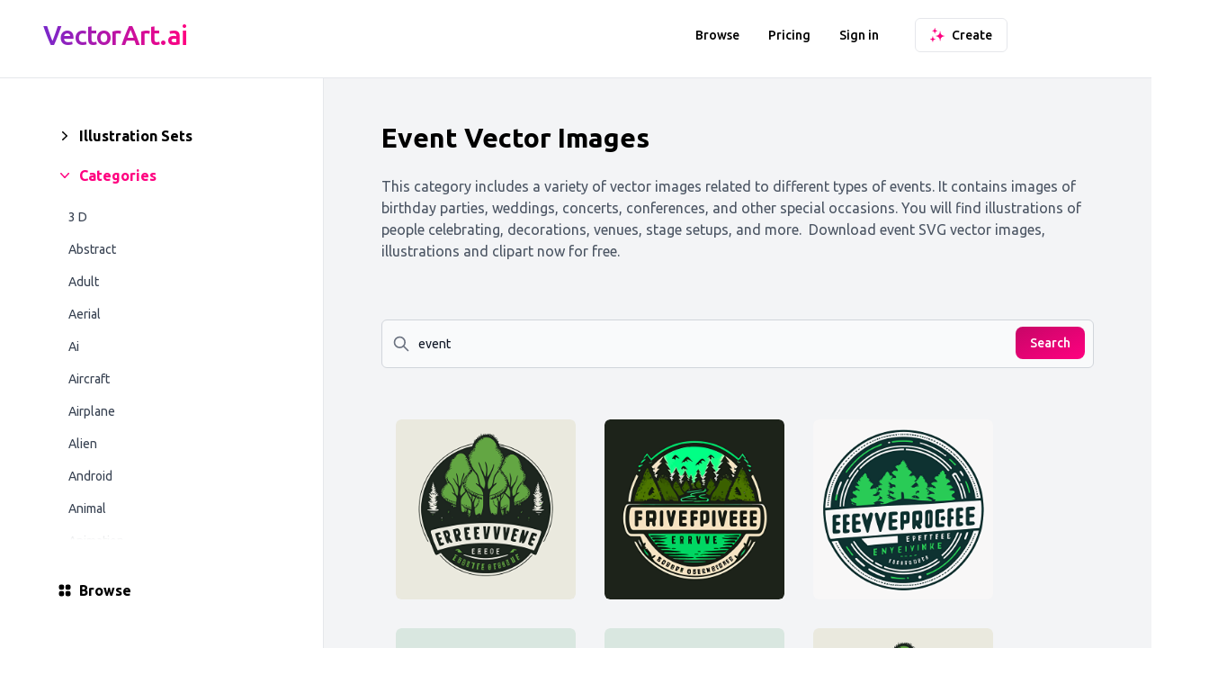

--- FILE ---
content_type: text/html; charset=utf-8
request_url: https://vectorart.ai/category/event
body_size: 16092
content:
<!DOCTYPE html><html lang="en"><head><meta charSet="utf-8"/><meta name="viewport" content="width=device-width"/><title>Event Vector Images and Illustrations for Free Download</title><meta name="description" content="Free event SVG vector images generated by AI. This category includes a variety of vector images related to different types of events. It contains images of birthday parties, weddings, concerts, conferences, and other special occasions. You will find illustrations of people celebrating, decorations, venues, stage setups, and more. Events come and go
A kaleidoscope of joy
Memories to keep"/><meta property="og:title" content="Event Vector Images and Illustrations for Free Download"/><meta property="og:description" content="Free event SVG vector images generated by AI. This category includes a variety of vector images related to different types of events. It contains images of birthday parties, weddings, concerts, conferences, and other special occasions. You will find illustrations of people celebrating, decorations, venues, stage setups, and more. Events come and go
A kaleidoscope of joy
Memories to keep"/><meta property="og:image" content="https://vectorart.ai/og512.png"/><meta property="og:type" content="website"/><meta name="twitter:card" content="summary_large_image"/><meta name="twitter:title" content="Event Vector Images and Illustrations for Free Download"/><meta name="twitter:description" content="Free event SVG vector images generated by AI. This category includes a variety of vector images related to different types of events. It contains images of birthday parties, weddings, concerts, conferences, and other special occasions. You will find illustrations of people celebrating, decorations, venues, stage setups, and more. Events come and go
A kaleidoscope of joy
Memories to keep"/><link rel="icon" href="/favicon.ico"/><link rel="preconnect" href="https://fonts.googleapis.com"/><link rel="preconnect" href="https://fonts.gstatic.com"/><script type="application/ld+json">
                    {
                        "@context": "http://schema.org/",
                        "@type": "Product",
                        "name": [
                            "VectorArt.ai",
                            "VectorArt",
                            "Vector Art AI"
                        ],
                        "image": [
                            "https://vectorart.ai/og512.png",
                            "https://vectorart.ai/og.png"
                        ],
                        "description": "The largest AI generated vector image library and AI vector art generator. Browse and download unlimited images for free or create your own with AI. SVGs and PNGs available for download. Prompt our specialized AI to generate a new unique image for your needs.",
                        "brand": {
                            "@type": "Thing",
                            "name": [
                                "VectorArt.ai",
                                "VectorArt",
                                "Vector Art AI"
                            ]
                        },
                        "offers": {
                            "@type": "Offer",
                            "price": "0",
                            "priceCurrency": "USD",
                            "availability": "http://schema.org/InStock",
                            "url": "https://vectorart.ai",
                            "seller": {
                                "@type": "Organization",
                                "name": "VectorArt.ai"
                            }
                        }
                    }
                </script><meta name="next-head-count" content="16"/><link rel="preconnect" href="https://fonts.gstatic.com" crossorigin /><link rel="preload" href="/_next/static/css/d00319af0692018b.css" as="style"/><link rel="stylesheet" href="/_next/static/css/d00319af0692018b.css" data-n-g=""/><link rel="preload" href="/_next/static/css/620f79f86eee788b.css" as="style"/><link rel="stylesheet" href="/_next/static/css/620f79f86eee788b.css" data-n-p=""/><noscript data-n-css=""></noscript><script defer="" nomodule="" src="/_next/static/chunks/polyfills-c67a75d1b6f99dc8.js"></script><script src="/_next/static/chunks/webpack-41a5825674cd27ba.js" defer=""></script><script src="/_next/static/chunks/framework-d0df36cbfd58ef64.js" defer=""></script><script src="/_next/static/chunks/main-125cf53c7aedd1d1.js" defer=""></script><script src="/_next/static/chunks/pages/_app-af0728e08060c1f7.js" defer=""></script><script src="/_next/static/chunks/29107295-9740d95f0acf69d0.js" defer=""></script><script src="/_next/static/chunks/1664-c4e4e981a86e95c7.js" defer=""></script><script src="/_next/static/chunks/7897-34c34b8e77d5b2f1.js" defer=""></script><script src="/_next/static/chunks/4522-6e6720b002da2c10.js" defer=""></script><script src="/_next/static/chunks/2713-e00959a515feb3ac.js" defer=""></script><script src="/_next/static/chunks/617-d416a8894b818bdd.js" defer=""></script><script src="/_next/static/chunks/7967-cfa88218eb5c02c3.js" defer=""></script><script src="/_next/static/chunks/4238-6285f0155ff828cd.js" defer=""></script><script src="/_next/static/chunks/pages/category/%5Bcategory%5D-9420417e5e7e6773.js" defer=""></script><script src="/_next/static/BNtJkaAUQ36sqkMgfKPMC/_buildManifest.js" defer=""></script><script src="/_next/static/BNtJkaAUQ36sqkMgfKPMC/_ssgManifest.js" defer=""></script><style data-href="https://fonts.googleapis.com/css2?family=Ubuntu:wght@200;300;400;500;700&display=swap">@font-face{font-family:'Ubuntu';font-style:normal;font-weight:300;font-display:swap;src:url(https://fonts.gstatic.com/l/font?kit=4iCv6KVjbNBYlgoC1CzTtA&skey=c70d0e00360563fb&v=v21) format('woff')}@font-face{font-family:'Ubuntu';font-style:normal;font-weight:400;font-display:swap;src:url(https://fonts.gstatic.com/l/font?kit=4iCs6KVjbNBYlgo6ew&skey=7e59fc036a1a8481&v=v21) format('woff')}@font-face{font-family:'Ubuntu';font-style:normal;font-weight:500;font-display:swap;src:url(https://fonts.gstatic.com/l/font?kit=4iCv6KVjbNBYlgoCjC3TtA&skey=d8a1e01f6daf5892&v=v21) format('woff')}@font-face{font-family:'Ubuntu';font-style:normal;font-weight:700;font-display:swap;src:url(https://fonts.gstatic.com/l/font?kit=4iCv6KVjbNBYlgoCxCvTtA&skey=403363908a1ded4d&v=v21) format('woff')}@font-face{font-family:'Ubuntu';font-style:normal;font-weight:300;font-display:swap;src:url(https://fonts.gstatic.com/s/ubuntu/v21/4iCv6KVjbNBYlgoC1CzjvWyNPYZvg7UI.woff2) format('woff2');unicode-range:U+0460-052F,U+1C80-1C8A,U+20B4,U+2DE0-2DFF,U+A640-A69F,U+FE2E-FE2F}@font-face{font-family:'Ubuntu';font-style:normal;font-weight:300;font-display:swap;src:url(https://fonts.gstatic.com/s/ubuntu/v21/4iCv6KVjbNBYlgoC1CzjtGyNPYZvg7UI.woff2) format('woff2');unicode-range:U+0301,U+0400-045F,U+0490-0491,U+04B0-04B1,U+2116}@font-face{font-family:'Ubuntu';font-style:normal;font-weight:300;font-display:swap;src:url(https://fonts.gstatic.com/s/ubuntu/v21/4iCv6KVjbNBYlgoC1CzjvGyNPYZvg7UI.woff2) format('woff2');unicode-range:U+1F00-1FFF}@font-face{font-family:'Ubuntu';font-style:normal;font-weight:300;font-display:swap;src:url(https://fonts.gstatic.com/s/ubuntu/v21/4iCv6KVjbNBYlgoC1Czjs2yNPYZvg7UI.woff2) format('woff2');unicode-range:U+0370-0377,U+037A-037F,U+0384-038A,U+038C,U+038E-03A1,U+03A3-03FF}@font-face{font-family:'Ubuntu';font-style:normal;font-weight:300;font-display:swap;src:url(https://fonts.gstatic.com/s/ubuntu/v21/4iCv6KVjbNBYlgoC1CzjvmyNPYZvg7UI.woff2) format('woff2');unicode-range:U+0100-02BA,U+02BD-02C5,U+02C7-02CC,U+02CE-02D7,U+02DD-02FF,U+0304,U+0308,U+0329,U+1D00-1DBF,U+1E00-1E9F,U+1EF2-1EFF,U+2020,U+20A0-20AB,U+20AD-20C0,U+2113,U+2C60-2C7F,U+A720-A7FF}@font-face{font-family:'Ubuntu';font-style:normal;font-weight:300;font-display:swap;src:url(https://fonts.gstatic.com/s/ubuntu/v21/4iCv6KVjbNBYlgoC1CzjsGyNPYZvgw.woff2) format('woff2');unicode-range:U+0000-00FF,U+0131,U+0152-0153,U+02BB-02BC,U+02C6,U+02DA,U+02DC,U+0304,U+0308,U+0329,U+2000-206F,U+20AC,U+2122,U+2191,U+2193,U+2212,U+2215,U+FEFF,U+FFFD}@font-face{font-family:'Ubuntu';font-style:normal;font-weight:400;font-display:swap;src:url(https://fonts.gstatic.com/s/ubuntu/v21/4iCs6KVjbNBYlgoKcg72nU6AF7xm.woff2) format('woff2');unicode-range:U+0460-052F,U+1C80-1C8A,U+20B4,U+2DE0-2DFF,U+A640-A69F,U+FE2E-FE2F}@font-face{font-family:'Ubuntu';font-style:normal;font-weight:400;font-display:swap;src:url(https://fonts.gstatic.com/s/ubuntu/v21/4iCs6KVjbNBYlgoKew72nU6AF7xm.woff2) format('woff2');unicode-range:U+0301,U+0400-045F,U+0490-0491,U+04B0-04B1,U+2116}@font-face{font-family:'Ubuntu';font-style:normal;font-weight:400;font-display:swap;src:url(https://fonts.gstatic.com/s/ubuntu/v21/4iCs6KVjbNBYlgoKcw72nU6AF7xm.woff2) format('woff2');unicode-range:U+1F00-1FFF}@font-face{font-family:'Ubuntu';font-style:normal;font-weight:400;font-display:swap;src:url(https://fonts.gstatic.com/s/ubuntu/v21/4iCs6KVjbNBYlgoKfA72nU6AF7xm.woff2) format('woff2');unicode-range:U+0370-0377,U+037A-037F,U+0384-038A,U+038C,U+038E-03A1,U+03A3-03FF}@font-face{font-family:'Ubuntu';font-style:normal;font-weight:400;font-display:swap;src:url(https://fonts.gstatic.com/s/ubuntu/v21/4iCs6KVjbNBYlgoKcQ72nU6AF7xm.woff2) format('woff2');unicode-range:U+0100-02BA,U+02BD-02C5,U+02C7-02CC,U+02CE-02D7,U+02DD-02FF,U+0304,U+0308,U+0329,U+1D00-1DBF,U+1E00-1E9F,U+1EF2-1EFF,U+2020,U+20A0-20AB,U+20AD-20C0,U+2113,U+2C60-2C7F,U+A720-A7FF}@font-face{font-family:'Ubuntu';font-style:normal;font-weight:400;font-display:swap;src:url(https://fonts.gstatic.com/s/ubuntu/v21/4iCs6KVjbNBYlgoKfw72nU6AFw.woff2) format('woff2');unicode-range:U+0000-00FF,U+0131,U+0152-0153,U+02BB-02BC,U+02C6,U+02DA,U+02DC,U+0304,U+0308,U+0329,U+2000-206F,U+20AC,U+2122,U+2191,U+2193,U+2212,U+2215,U+FEFF,U+FFFD}@font-face{font-family:'Ubuntu';font-style:normal;font-weight:500;font-display:swap;src:url(https://fonts.gstatic.com/s/ubuntu/v21/4iCv6KVjbNBYlgoCjC3jvWyNPYZvg7UI.woff2) format('woff2');unicode-range:U+0460-052F,U+1C80-1C8A,U+20B4,U+2DE0-2DFF,U+A640-A69F,U+FE2E-FE2F}@font-face{font-family:'Ubuntu';font-style:normal;font-weight:500;font-display:swap;src:url(https://fonts.gstatic.com/s/ubuntu/v21/4iCv6KVjbNBYlgoCjC3jtGyNPYZvg7UI.woff2) format('woff2');unicode-range:U+0301,U+0400-045F,U+0490-0491,U+04B0-04B1,U+2116}@font-face{font-family:'Ubuntu';font-style:normal;font-weight:500;font-display:swap;src:url(https://fonts.gstatic.com/s/ubuntu/v21/4iCv6KVjbNBYlgoCjC3jvGyNPYZvg7UI.woff2) format('woff2');unicode-range:U+1F00-1FFF}@font-face{font-family:'Ubuntu';font-style:normal;font-weight:500;font-display:swap;src:url(https://fonts.gstatic.com/s/ubuntu/v21/4iCv6KVjbNBYlgoCjC3js2yNPYZvg7UI.woff2) format('woff2');unicode-range:U+0370-0377,U+037A-037F,U+0384-038A,U+038C,U+038E-03A1,U+03A3-03FF}@font-face{font-family:'Ubuntu';font-style:normal;font-weight:500;font-display:swap;src:url(https://fonts.gstatic.com/s/ubuntu/v21/4iCv6KVjbNBYlgoCjC3jvmyNPYZvg7UI.woff2) format('woff2');unicode-range:U+0100-02BA,U+02BD-02C5,U+02C7-02CC,U+02CE-02D7,U+02DD-02FF,U+0304,U+0308,U+0329,U+1D00-1DBF,U+1E00-1E9F,U+1EF2-1EFF,U+2020,U+20A0-20AB,U+20AD-20C0,U+2113,U+2C60-2C7F,U+A720-A7FF}@font-face{font-family:'Ubuntu';font-style:normal;font-weight:500;font-display:swap;src:url(https://fonts.gstatic.com/s/ubuntu/v21/4iCv6KVjbNBYlgoCjC3jsGyNPYZvgw.woff2) format('woff2');unicode-range:U+0000-00FF,U+0131,U+0152-0153,U+02BB-02BC,U+02C6,U+02DA,U+02DC,U+0304,U+0308,U+0329,U+2000-206F,U+20AC,U+2122,U+2191,U+2193,U+2212,U+2215,U+FEFF,U+FFFD}@font-face{font-family:'Ubuntu';font-style:normal;font-weight:700;font-display:swap;src:url(https://fonts.gstatic.com/s/ubuntu/v21/4iCv6KVjbNBYlgoCxCvjvWyNPYZvg7UI.woff2) format('woff2');unicode-range:U+0460-052F,U+1C80-1C8A,U+20B4,U+2DE0-2DFF,U+A640-A69F,U+FE2E-FE2F}@font-face{font-family:'Ubuntu';font-style:normal;font-weight:700;font-display:swap;src:url(https://fonts.gstatic.com/s/ubuntu/v21/4iCv6KVjbNBYlgoCxCvjtGyNPYZvg7UI.woff2) format('woff2');unicode-range:U+0301,U+0400-045F,U+0490-0491,U+04B0-04B1,U+2116}@font-face{font-family:'Ubuntu';font-style:normal;font-weight:700;font-display:swap;src:url(https://fonts.gstatic.com/s/ubuntu/v21/4iCv6KVjbNBYlgoCxCvjvGyNPYZvg7UI.woff2) format('woff2');unicode-range:U+1F00-1FFF}@font-face{font-family:'Ubuntu';font-style:normal;font-weight:700;font-display:swap;src:url(https://fonts.gstatic.com/s/ubuntu/v21/4iCv6KVjbNBYlgoCxCvjs2yNPYZvg7UI.woff2) format('woff2');unicode-range:U+0370-0377,U+037A-037F,U+0384-038A,U+038C,U+038E-03A1,U+03A3-03FF}@font-face{font-family:'Ubuntu';font-style:normal;font-weight:700;font-display:swap;src:url(https://fonts.gstatic.com/s/ubuntu/v21/4iCv6KVjbNBYlgoCxCvjvmyNPYZvg7UI.woff2) format('woff2');unicode-range:U+0100-02BA,U+02BD-02C5,U+02C7-02CC,U+02CE-02D7,U+02DD-02FF,U+0304,U+0308,U+0329,U+1D00-1DBF,U+1E00-1E9F,U+1EF2-1EFF,U+2020,U+20A0-20AB,U+20AD-20C0,U+2113,U+2C60-2C7F,U+A720-A7FF}@font-face{font-family:'Ubuntu';font-style:normal;font-weight:700;font-display:swap;src:url(https://fonts.gstatic.com/s/ubuntu/v21/4iCv6KVjbNBYlgoCxCvjsGyNPYZvgw.woff2) format('woff2');unicode-range:U+0000-00FF,U+0131,U+0152-0153,U+02BB-02BC,U+02C6,U+02DA,U+02DC,U+0304,U+0308,U+0329,U+2000-206F,U+20AC,U+2122,U+2191,U+2193,U+2212,U+2215,U+FEFF,U+FFFD}</style></head><body><div id="__next"><script>!function(){try{var d=document.documentElement,c=d.classList;c.remove('light','dark');var e=localStorage.getItem('theme');if('system'===e||(!e&&true)){var t='(prefers-color-scheme: dark)',m=window.matchMedia(t);if(m.media!==t||m.matches){d.style.colorScheme = 'dark';c.add('dark')}else{d.style.colorScheme = 'light';c.add('light')}}else if(e){c.add(e|| '')}if(e==='light'||e==='dark')d.style.colorScheme=e}catch(e){}}()</script><div class="flex-1"><div class="top-0 dark:text-white border-b border-gray-200 dark:border-gray-800 md:pb-2 dark:bg-gray-900 dark:bg-gradient-to-b dark:from-gray-900 dark:to-gray-950"><div class="relative z-10"><div class="container group mx-auto sm:px-6 lg:px-8 py-6 sm:py-0  secondary w-full"><div class="header flex flex-wrap items-center md:justify-between dark:text-gray-100py-5 sm:py-5"><div class="ml-4 min-w-0 flex-1 cursor-pointer"><div class="flex items-center"><a href="/"><h2 style="font-family:&#x27;Ubuntu&#x27;, sans-serif" class="text-2xl font-medium leading-7 text-gray-900 sm:truncate sm:text-3xl sm:tracking-tight text-center logo inline"><span class="text-white">VectorArt.</span><span class="text-secondary">ai</span></h2></a></div></div><div class="mr-8 hidden sm:flex items-center text-white group-[.secondary]:text-black dark:text-white dark:group-[.secondary]:text-white font-medium text-sm "><div class="hover:opacity-70 mr-8 last:mr-2"><a href="/browse">Browse</a></div><div class="hover:opacity-70 mr-8 last:mr-2"><a href="/pricing">Pricing</a></div><div class="hover:opacity-70 mr-8 last:mr-2"><a href="/login">Sign in</a></div></div><div class=" mr-4 lg:mr-16 xl:mr-32 items-center hidden sm:flex"><div class=""><form><button type="button" class="flex items-center inline-flex w-full justify-center rounded-md border px-4 py-2 text-base font-medium focus:outline-none sm:col-start-2 sm:text-sm 
                                            bg-white dark:bg-slate-900 text-black dark:text-white border-gray-200 dark:border-gray-700 hover:bg-gray-100 dark:hover:bg-slate-800"><span class="text-lg mr-2 sparkle w-4"><img width="16" height="16" alt="Create" src="/sparkle.svg"/></span><div>Create</div></button></form></div></div><div class="sm:hidden mr-4 -mb-1"><button class="text-white dark:text-gray-300 group-[.secondary]:text-black dark:group-[.secondary]:text-gray-300 focus:outline-none"><svg class="h-6 w-6" fill="none" viewBox="0 0 24 24" stroke="currentColor"><path stroke-linecap="round" stroke-linejoin="round" stroke-width="2" d="M4 6h16M4 12h16M4 18h16"></path></svg></button></div></div></div></div></div><div class="flex"><div class="sm:block hidden sticky border-r bg-white border-gray-200 lg:w-[360px] dark:bg-gray-900 dark:border-gray-700"><div class="sticky top-0 bg-white dark:bg-gray-900 h-[calc(100vh-100px)] dark:text-gray-100"><div class="pt-8 flex-col h-full"><div class=" flex-0"><div class="flex text-base font-bold mb-4 mt-5 lg:px-12 xl:px-16 px-8 items-center hover:text-slate-600 dark:hover:text-slate-400"><div class="mr-2"><svg xmlns="http://www.w3.org/2000/svg" viewBox="0 0 20 20" fill="currentColor" aria-hidden="true" class="w-5 -ml-0.5 -mr-0.5"><path fill-rule="evenodd" d="M7.21 14.77a.75.75 0 01.02-1.06L11.168 10 7.23 6.29a.75.75 0 111.04-1.08l4.5 4.25a.75.75 0 010 1.08l-4.5 4.25a.75.75 0 01-1.06-.02z" clip-rule="evenodd"></path></svg></div><div><a href="/collection">Illustration Sets</a></div></div></div><div class="h-[75%] pb-16 flex-0"><div class="flex text-base font-bold mb-4 mt-5 lg:px-12 xl:px-16 px-8 items-center text-secondary"><div class="mr-2"><svg xmlns="http://www.w3.org/2000/svg" viewBox="0 0 20 20" fill="currentColor" aria-hidden="true" class="w-5 -ml-0.5 -mr-0.5"><path fill-rule="evenodd" d="M5.23 7.21a.75.75 0 011.06.02L10 11.168l3.71-3.938a.75.75 0 111.08 1.04l-4.25 4.5a.75.75 0 01-1.08 0l-4.25-4.5a.75.75 0 01.02-1.06z" clip-rule="evenodd"></path></svg></div><div><a href="/category">Categories</a></div></div><div class="text-gray-700 dark:text-gray-300 h-full overflow-y-scroll px-8 xl:px-16 faded"><div class="last:pb-4"><a href="/category/3d"><div><div class="flex items-center justify-between p-2 px-3 hover:bg-gray-200 dark:hover:bg-gray-700 rounded-lg text-sm active:bg-gray-100 "><div>3 D</div></div></div></a></div><div class="last:pb-4"><a href="/category/abstract"><div><div class="flex items-center justify-between p-2 px-3 hover:bg-gray-200 dark:hover:bg-gray-700 rounded-lg text-sm active:bg-gray-100 "><div>Abstract</div></div></div></a></div><div class="last:pb-4"><a href="/category/adult"><div><div class="flex items-center justify-between p-2 px-3 hover:bg-gray-200 dark:hover:bg-gray-700 rounded-lg text-sm active:bg-gray-100 "><div>Adult</div></div></div></a></div><div class="last:pb-4"><a href="/category/aerial"><div><div class="flex items-center justify-between p-2 px-3 hover:bg-gray-200 dark:hover:bg-gray-700 rounded-lg text-sm active:bg-gray-100 "><div>Aerial</div></div></div></a></div><div class="last:pb-4"><a href="/category/ai"><div><div class="flex items-center justify-between p-2 px-3 hover:bg-gray-200 dark:hover:bg-gray-700 rounded-lg text-sm active:bg-gray-100 "><div>Ai</div></div></div></a></div><div class="last:pb-4"><a href="/category/aircraft"><div><div class="flex items-center justify-between p-2 px-3 hover:bg-gray-200 dark:hover:bg-gray-700 rounded-lg text-sm active:bg-gray-100 "><div>Aircraft</div></div></div></a></div><div class="last:pb-4"><a href="/category/airplane"><div><div class="flex items-center justify-between p-2 px-3 hover:bg-gray-200 dark:hover:bg-gray-700 rounded-lg text-sm active:bg-gray-100 "><div>Airplane</div></div></div></a></div><div class="last:pb-4"><a href="/category/alien"><div><div class="flex items-center justify-between p-2 px-3 hover:bg-gray-200 dark:hover:bg-gray-700 rounded-lg text-sm active:bg-gray-100 "><div>Alien</div></div></div></a></div><div class="last:pb-4"><a href="/category/android"><div><div class="flex items-center justify-between p-2 px-3 hover:bg-gray-200 dark:hover:bg-gray-700 rounded-lg text-sm active:bg-gray-100 "><div>Android</div></div></div></a></div><div class="last:pb-4"><a href="/category/animal"><div><div class="flex items-center justify-between p-2 px-3 hover:bg-gray-200 dark:hover:bg-gray-700 rounded-lg text-sm active:bg-gray-100 "><div>Animal</div></div></div></a></div><div class="last:pb-4"><a href="/category/animation"><div><div class="flex items-center justify-between p-2 px-3 hover:bg-gray-200 dark:hover:bg-gray-700 rounded-lg text-sm active:bg-gray-100 "><div>Animation</div></div></div></a></div><div class="last:pb-4"><a href="/category/apartment"><div><div class="flex items-center justify-between p-2 px-3 hover:bg-gray-200 dark:hover:bg-gray-700 rounded-lg text-sm active:bg-gray-100 "><div>Apartment</div></div></div></a></div><div class="last:pb-4"><a href="/category/app"><div><div class="flex items-center justify-between p-2 px-3 hover:bg-gray-200 dark:hover:bg-gray-700 rounded-lg text-sm active:bg-gray-100 "><div>App</div></div></div></a></div><div class="last:pb-4"><a href="/category/aquarium"><div><div class="flex items-center justify-between p-2 px-3 hover:bg-gray-200 dark:hover:bg-gray-700 rounded-lg text-sm active:bg-gray-100 "><div>Aquarium</div></div></div></a></div><div class="last:pb-4"><a href="/category/architecture"><div><div class="flex items-center justify-between p-2 px-3 hover:bg-gray-200 dark:hover:bg-gray-700 rounded-lg text-sm active:bg-gray-100 "><div>Architecture</div></div></div></a></div><div class="last:pb-4"><a href="/category/astronaut"><div><div class="flex items-center justify-between p-2 px-3 hover:bg-gray-200 dark:hover:bg-gray-700 rounded-lg text-sm active:bg-gray-100 "><div>Astronaut</div></div></div></a></div><div class="last:pb-4"><a href="/category/autumn"><div><div class="flex items-center justify-between p-2 px-3 hover:bg-gray-200 dark:hover:bg-gray-700 rounded-lg text-sm active:bg-gray-100 "><div>Autumn</div></div></div></a></div><div class="last:pb-4"><a href="/category/baby"><div><div class="flex items-center justify-between p-2 px-3 hover:bg-gray-200 dark:hover:bg-gray-700 rounded-lg text-sm active:bg-gray-100 "><div>Baby</div></div></div></a></div><div class="last:pb-4"><a href="/category/background"><div><div class="flex items-center justify-between p-2 px-3 hover:bg-gray-200 dark:hover:bg-gray-700 rounded-lg text-sm active:bg-gray-100 "><div>Background</div></div></div></a></div><div class="last:pb-4"><a href="/category/baking"><div><div class="flex items-center justify-between p-2 px-3 hover:bg-gray-200 dark:hover:bg-gray-700 rounded-lg text-sm active:bg-gray-100 "><div>Baking</div></div></div></a></div><div class="last:pb-4"><a href="/category/balloon"><div><div class="flex items-center justify-between p-2 px-3 hover:bg-gray-200 dark:hover:bg-gray-700 rounded-lg text-sm active:bg-gray-100 "><div>Balloon</div></div></div></a></div><div class="last:pb-4"><a href="/category/bank"><div><div class="flex items-center justify-between p-2 px-3 hover:bg-gray-200 dark:hover:bg-gray-700 rounded-lg text-sm active:bg-gray-100 "><div>Bank</div></div></div></a></div><div class="last:pb-4"><a href="/category/bar"><div><div class="flex items-center justify-between p-2 px-3 hover:bg-gray-200 dark:hover:bg-gray-700 rounded-lg text-sm active:bg-gray-100 "><div>Bar</div></div></div></a></div><div class="last:pb-4"><a href="/category/baseball"><div><div class="flex items-center justify-between p-2 px-3 hover:bg-gray-200 dark:hover:bg-gray-700 rounded-lg text-sm active:bg-gray-100 "><div>Baseball</div></div></div></a></div><div class="last:pb-4"><a href="/category/basketball"><div><div class="flex items-center justify-between p-2 px-3 hover:bg-gray-200 dark:hover:bg-gray-700 rounded-lg text-sm active:bg-gray-100 "><div>Basketball</div></div></div></a></div><div class="last:pb-4"><a href="/category/beach"><div><div class="flex items-center justify-between p-2 px-3 hover:bg-gray-200 dark:hover:bg-gray-700 rounded-lg text-sm active:bg-gray-100 "><div>Beach</div></div></div></a></div><div class="last:pb-4"><a href="/category/beauty"><div><div class="flex items-center justify-between p-2 px-3 hover:bg-gray-200 dark:hover:bg-gray-700 rounded-lg text-sm active:bg-gray-100 "><div>Beauty</div></div></div></a></div><div class="last:pb-4"><a href="/category/bike"><div><div class="flex items-center justify-between p-2 px-3 hover:bg-gray-200 dark:hover:bg-gray-700 rounded-lg text-sm active:bg-gray-100 "><div>Bike</div></div></div></a></div><div class="last:pb-4"><a href="/category/bird"><div><div class="flex items-center justify-between p-2 px-3 hover:bg-gray-200 dark:hover:bg-gray-700 rounded-lg text-sm active:bg-gray-100 "><div>Bird</div></div></div></a></div><div class="last:pb-4"><a href="/category/birthday"><div><div class="flex items-center justify-between p-2 px-3 hover:bg-gray-200 dark:hover:bg-gray-700 rounded-lg text-sm active:bg-gray-100 "><div>Birthday</div></div></div></a></div><div class="last:pb-4"><a href="/category/black%20and%20white"><div><div class="flex items-center justify-between p-2 px-3 hover:bg-gray-200 dark:hover:bg-gray-700 rounded-lg text-sm active:bg-gray-100 "><div>Black And White</div></div></div></a></div><div class="last:pb-4"><a href="/category/blackhole"><div><div class="flex items-center justify-between p-2 px-3 hover:bg-gray-200 dark:hover:bg-gray-700 rounded-lg text-sm active:bg-gray-100 "><div>Blackhole</div></div></div></a></div><div class="last:pb-4"><a href="/category/boat"><div><div class="flex items-center justify-between p-2 px-3 hover:bg-gray-200 dark:hover:bg-gray-700 rounded-lg text-sm active:bg-gray-100 "><div>Boat</div></div></div></a></div><div class="last:pb-4"><a href="/category/book"><div><div class="flex items-center justify-between p-2 px-3 hover:bg-gray-200 dark:hover:bg-gray-700 rounded-lg text-sm active:bg-gray-100 "><div>Book</div></div></div></a></div><div class="last:pb-4"><a href="/category/boxing"><div><div class="flex items-center justify-between p-2 px-3 hover:bg-gray-200 dark:hover:bg-gray-700 rounded-lg text-sm active:bg-gray-100 "><div>Boxing</div></div></div></a></div><div class="last:pb-4"><a href="/category/building"><div><div class="flex items-center justify-between p-2 px-3 hover:bg-gray-200 dark:hover:bg-gray-700 rounded-lg text-sm active:bg-gray-100 "><div>Building</div></div></div></a></div><div class="last:pb-4"><a href="/category/bunny"><div><div class="flex items-center justify-between p-2 px-3 hover:bg-gray-200 dark:hover:bg-gray-700 rounded-lg text-sm active:bg-gray-100 "><div>Bunny</div></div></div></a></div><div class="last:pb-4"><a href="/category/bus"><div><div class="flex items-center justify-between p-2 px-3 hover:bg-gray-200 dark:hover:bg-gray-700 rounded-lg text-sm active:bg-gray-100 "><div>Bus</div></div></div></a></div><div class="last:pb-4"><a href="/category/business"><div><div class="flex items-center justify-between p-2 px-3 hover:bg-gray-200 dark:hover:bg-gray-700 rounded-lg text-sm active:bg-gray-100 "><div>Business</div></div></div></a></div><div class="last:pb-4"><a href="/category/cad"><div><div class="flex items-center justify-between p-2 px-3 hover:bg-gray-200 dark:hover:bg-gray-700 rounded-lg text-sm active:bg-gray-100 "><div>Cad</div></div></div></a></div><div class="last:pb-4"><a href="/category/cafe"><div><div class="flex items-center justify-between p-2 px-3 hover:bg-gray-200 dark:hover:bg-gray-700 rounded-lg text-sm active:bg-gray-100 "><div>Cafe</div></div></div></a></div><div class="last:pb-4"><a href="/category/camera"><div><div class="flex items-center justify-between p-2 px-3 hover:bg-gray-200 dark:hover:bg-gray-700 rounded-lg text-sm active:bg-gray-100 "><div>Camera</div></div></div></a></div><div class="last:pb-4"><a href="/category/canyon"><div><div class="flex items-center justify-between p-2 px-3 hover:bg-gray-200 dark:hover:bg-gray-700 rounded-lg text-sm active:bg-gray-100 "><div>Canyon</div></div></div></a></div><div class="last:pb-4"><a href="/category/car"><div><div class="flex items-center justify-between p-2 px-3 hover:bg-gray-200 dark:hover:bg-gray-700 rounded-lg text-sm active:bg-gray-100 "><div>Car</div></div></div></a></div><div class="last:pb-4"><a href="/category/cartoon"><div><div class="flex items-center justify-between p-2 px-3 hover:bg-gray-200 dark:hover:bg-gray-700 rounded-lg text-sm active:bg-gray-100 "><div>Cartoon</div></div></div></a></div><div class="last:pb-4"><a href="/category/cat"><div><div class="flex items-center justify-between p-2 px-3 hover:bg-gray-200 dark:hover:bg-gray-700 rounded-lg text-sm active:bg-gray-100 "><div>Cat</div></div></div></a></div><div class="last:pb-4"><a href="/category/cave"><div><div class="flex items-center justify-between p-2 px-3 hover:bg-gray-200 dark:hover:bg-gray-700 rounded-lg text-sm active:bg-gray-100 "><div>Cave</div></div></div></a></div><div class="last:pb-4"><a href="/category/child"><div><div class="flex items-center justify-between p-2 px-3 hover:bg-gray-200 dark:hover:bg-gray-700 rounded-lg text-sm active:bg-gray-100 "><div>Child</div></div></div></a></div><div class="last:pb-4"><a href="/category/christmas"><div><div class="flex items-center justify-between p-2 px-3 hover:bg-gray-200 dark:hover:bg-gray-700 rounded-lg text-sm active:bg-gray-100 "><div>Christmas</div></div></div></a></div><div class="last:pb-4"><a href="/category/church"><div><div class="flex items-center justify-between p-2 px-3 hover:bg-gray-200 dark:hover:bg-gray-700 rounded-lg text-sm active:bg-gray-100 "><div>Church</div></div></div></a></div><div class="last:pb-4"><a href="/category/cinema"><div><div class="flex items-center justify-between p-2 px-3 hover:bg-gray-200 dark:hover:bg-gray-700 rounded-lg text-sm active:bg-gray-100 "><div>Cinema</div></div></div></a></div><div class="last:pb-4"><a href="/category/city"><div><div class="flex items-center justify-between p-2 px-3 hover:bg-gray-200 dark:hover:bg-gray-700 rounded-lg text-sm active:bg-gray-100 "><div>City</div></div></div></a></div><div class="last:pb-4"><a href="/category/cityscape"><div><div class="flex items-center justify-between p-2 px-3 hover:bg-gray-200 dark:hover:bg-gray-700 rounded-lg text-sm active:bg-gray-100 "><div>Cityscape</div></div></div></a></div><div class="last:pb-4"><a href="/category/cloud"><div><div class="flex items-center justify-between p-2 px-3 hover:bg-gray-200 dark:hover:bg-gray-700 rounded-lg text-sm active:bg-gray-100 "><div>Cloud</div></div></div></a></div><div class="last:pb-4"><a href="/category/comet"><div><div class="flex items-center justify-between p-2 px-3 hover:bg-gray-200 dark:hover:bg-gray-700 rounded-lg text-sm active:bg-gray-100 "><div>Comet</div></div></div></a></div><div class="last:pb-4"><a href="/category/computer"><div><div class="flex items-center justify-between p-2 px-3 hover:bg-gray-200 dark:hover:bg-gray-700 rounded-lg text-sm active:bg-gray-100 "><div>Computer</div></div></div></a></div><div class="last:pb-4"><a href="/category/concert"><div><div class="flex items-center justify-between p-2 px-3 hover:bg-gray-200 dark:hover:bg-gray-700 rounded-lg text-sm active:bg-gray-100 "><div>Concert</div></div></div></a></div><div class="last:pb-4"><a href="/category/cooking"><div><div class="flex items-center justify-between p-2 px-3 hover:bg-gray-200 dark:hover:bg-gray-700 rounded-lg text-sm active:bg-gray-100 "><div>Cooking</div></div></div></a></div><div class="last:pb-4"><a href="/category/couple"><div><div class="flex items-center justify-between p-2 px-3 hover:bg-gray-200 dark:hover:bg-gray-700 rounded-lg text-sm active:bg-gray-100 "><div>Couple</div></div></div></a></div><div class="last:pb-4"><a href="/category/covid"><div><div class="flex items-center justify-between p-2 px-3 hover:bg-gray-200 dark:hover:bg-gray-700 rounded-lg text-sm active:bg-gray-100 "><div>Covid</div></div></div></a></div><div class="last:pb-4"><a href="/category/craft"><div><div class="flex items-center justify-between p-2 px-3 hover:bg-gray-200 dark:hover:bg-gray-700 rounded-lg text-sm active:bg-gray-100 "><div>Craft</div></div></div></a></div><div class="last:pb-4"><a href="/category/crowd"><div><div class="flex items-center justify-between p-2 px-3 hover:bg-gray-200 dark:hover:bg-gray-700 rounded-lg text-sm active:bg-gray-100 "><div>Crowd</div></div></div></a></div><div class="last:pb-4"><a href="/category/cubism"><div><div class="flex items-center justify-between p-2 px-3 hover:bg-gray-200 dark:hover:bg-gray-700 rounded-lg text-sm active:bg-gray-100 "><div>Cubism</div></div></div></a></div><div class="last:pb-4"><a href="/category/cycling"><div><div class="flex items-center justify-between p-2 px-3 hover:bg-gray-200 dark:hover:bg-gray-700 rounded-lg text-sm active:bg-gray-100 "><div>Cycling</div></div></div></a></div><div class="last:pb-4"><a href="/category/dance"><div><div class="flex items-center justify-between p-2 px-3 hover:bg-gray-200 dark:hover:bg-gray-700 rounded-lg text-sm active:bg-gray-100 "><div>Dance</div></div></div></a></div><div class="last:pb-4"><a href="/category/data"><div><div class="flex items-center justify-between p-2 px-3 hover:bg-gray-200 dark:hover:bg-gray-700 rounded-lg text-sm active:bg-gray-100 "><div>Data</div></div></div></a></div><div class="last:pb-4"><a href="/category/day"><div><div class="flex items-center justify-between p-2 px-3 hover:bg-gray-200 dark:hover:bg-gray-700 rounded-lg text-sm active:bg-gray-100 "><div>Day</div></div></div></a></div><div class="last:pb-4"><a href="/category/desert"><div><div class="flex items-center justify-between p-2 px-3 hover:bg-gray-200 dark:hover:bg-gray-700 rounded-lg text-sm active:bg-gray-100 "><div>Desert</div></div></div></a></div><div class="last:pb-4"><a href="/category/dessert"><div><div class="flex items-center justify-between p-2 px-3 hover:bg-gray-200 dark:hover:bg-gray-700 rounded-lg text-sm active:bg-gray-100 "><div>Dessert</div></div></div></a></div><div class="last:pb-4"><a href="/category/dog"><div><div class="flex items-center justify-between p-2 px-3 hover:bg-gray-200 dark:hover:bg-gray-700 rounded-lg text-sm active:bg-gray-100 "><div>Dog</div></div></div></a></div><div class="last:pb-4"><a href="/category/drawing"><div><div class="flex items-center justify-between p-2 px-3 hover:bg-gray-200 dark:hover:bg-gray-700 rounded-lg text-sm active:bg-gray-100 "><div>Drawing</div></div></div></a></div><div class="last:pb-4"><a href="/category/drink"><div><div class="flex items-center justify-between p-2 px-3 hover:bg-gray-200 dark:hover:bg-gray-700 rounded-lg text-sm active:bg-gray-100 "><div>Drink</div></div></div></a></div><div class="last:pb-4"><a href="/category/drone"><div><div class="flex items-center justify-between p-2 px-3 hover:bg-gray-200 dark:hover:bg-gray-700 rounded-lg text-sm active:bg-gray-100 "><div>Drone</div></div></div></a></div><div class="last:pb-4"><a href="/category/eagle"><div><div class="flex items-center justify-between p-2 px-3 hover:bg-gray-200 dark:hover:bg-gray-700 rounded-lg text-sm active:bg-gray-100 "><div>Eagle</div></div></div></a></div><div class="last:pb-4"><a href="/category/easter"><div><div class="flex items-center justify-between p-2 px-3 hover:bg-gray-200 dark:hover:bg-gray-700 rounded-lg text-sm active:bg-gray-100 "><div>Easter</div></div></div></a></div><div class="last:pb-4"><a href="/category/editorial"><div><div class="flex items-center justify-between p-2 px-3 hover:bg-gray-200 dark:hover:bg-gray-700 rounded-lg text-sm active:bg-gray-100 "><div>Editorial</div></div></div></a></div><div class="last:pb-4"><a href="/category/education"><div><div class="flex items-center justify-between p-2 px-3 hover:bg-gray-200 dark:hover:bg-gray-700 rounded-lg text-sm active:bg-gray-100 "><div>Education</div></div></div></a></div><div class="last:pb-4"><a href="/category/elder"><div><div class="flex items-center justify-between p-2 px-3 hover:bg-gray-200 dark:hover:bg-gray-700 rounded-lg text-sm active:bg-gray-100 "><div>Elder</div></div></div></a></div><div class="last:pb-4"><a href="/category/elephant"><div><div class="flex items-center justify-between p-2 px-3 hover:bg-gray-200 dark:hover:bg-gray-700 rounded-lg text-sm active:bg-gray-100 "><div>Elephant</div></div></div></a></div><div class="last:pb-4"><a href="/category/factory"><div><div class="flex items-center justify-between p-2 px-3 hover:bg-gray-200 dark:hover:bg-gray-700 rounded-lg text-sm active:bg-gray-100 "><div>Factory</div></div></div></a></div><div class="last:pb-4"><a href="/category/family"><div><div class="flex items-center justify-between p-2 px-3 hover:bg-gray-200 dark:hover:bg-gray-700 rounded-lg text-sm active:bg-gray-100 "><div>Family</div></div></div></a></div><div class="last:pb-4"><a href="/category/farm"><div><div class="flex items-center justify-between p-2 px-3 hover:bg-gray-200 dark:hover:bg-gray-700 rounded-lg text-sm active:bg-gray-100 "><div>Farm</div></div></div></a></div><div class="last:pb-4"><a href="/category/fashion"><div><div class="flex items-center justify-between p-2 px-3 hover:bg-gray-200 dark:hover:bg-gray-700 rounded-lg text-sm active:bg-gray-100 "><div>Fashion</div></div></div></a></div><div class="last:pb-4"><a href="/category/festival"><div><div class="flex items-center justify-between p-2 px-3 hover:bg-gray-200 dark:hover:bg-gray-700 rounded-lg text-sm active:bg-gray-100 "><div>Festival</div></div></div></a></div><div class="last:pb-4"><a href="/category/finance"><div><div class="flex items-center justify-between p-2 px-3 hover:bg-gray-200 dark:hover:bg-gray-700 rounded-lg text-sm active:bg-gray-100 "><div>Finance</div></div></div></a></div><div class="last:pb-4"><a href="/category/fishing"><div><div class="flex items-center justify-between p-2 px-3 hover:bg-gray-200 dark:hover:bg-gray-700 rounded-lg text-sm active:bg-gray-100 "><div>Fishing</div></div></div></a></div><div class="last:pb-4"><a href="/category/flower"><div><div class="flex items-center justify-between p-2 px-3 hover:bg-gray-200 dark:hover:bg-gray-700 rounded-lg text-sm active:bg-gray-100 "><div>Flower</div></div></div></a></div><div class="last:pb-4"><a href="/category/food"><div><div class="flex items-center justify-between p-2 px-3 hover:bg-gray-200 dark:hover:bg-gray-700 rounded-lg text-sm active:bg-gray-100 "><div>Food</div></div></div></a></div><div class="last:pb-4"><a href="/category/football"><div><div class="flex items-center justify-between p-2 px-3 hover:bg-gray-200 dark:hover:bg-gray-700 rounded-lg text-sm active:bg-gray-100 "><div>Football</div></div></div></a></div><div class="last:pb-4"><a href="/category/forest"><div><div class="flex items-center justify-between p-2 px-3 hover:bg-gray-200 dark:hover:bg-gray-700 rounded-lg text-sm active:bg-gray-100 "><div>Forest</div></div></div></a></div><div class="last:pb-4"><a href="/category/fruit"><div><div class="flex items-center justify-between p-2 px-3 hover:bg-gray-200 dark:hover:bg-gray-700 rounded-lg text-sm active:bg-gray-100 "><div>Fruit</div></div></div></a></div><div class="last:pb-4"><a href="/category/futuristic"><div><div class="flex items-center justify-between p-2 px-3 hover:bg-gray-200 dark:hover:bg-gray-700 rounded-lg text-sm active:bg-gray-100 "><div>Futuristic</div></div></div></a></div><div class="last:pb-4"><a href="/category/galaxy"><div><div class="flex items-center justify-between p-2 px-3 hover:bg-gray-200 dark:hover:bg-gray-700 rounded-lg text-sm active:bg-gray-100 "><div>Galaxy</div></div></div></a></div><div class="last:pb-4"><a href="/category/gaming"><div><div class="flex items-center justify-between p-2 px-3 hover:bg-gray-200 dark:hover:bg-gray-700 rounded-lg text-sm active:bg-gray-100 "><div>Gaming</div></div></div></a></div><div class="last:pb-4"><a href="/category/garden"><div><div class="flex items-center justify-between p-2 px-3 hover:bg-gray-200 dark:hover:bg-gray-700 rounded-lg text-sm active:bg-gray-100 "><div>Garden</div></div></div></a></div><div class="last:pb-4"><a href="/category/geometric"><div><div class="flex items-center justify-between p-2 px-3 hover:bg-gray-200 dark:hover:bg-gray-700 rounded-lg text-sm active:bg-gray-100 "><div>Geometric</div></div></div></a></div><div class="last:pb-4"><a href="/category/glacier"><div><div class="flex items-center justify-between p-2 px-3 hover:bg-gray-200 dark:hover:bg-gray-700 rounded-lg text-sm active:bg-gray-100 "><div>Glacier</div></div></div></a></div><div class="last:pb-4"><a href="/category/golf"><div><div class="flex items-center justify-between p-2 px-3 hover:bg-gray-200 dark:hover:bg-gray-700 rounded-lg text-sm active:bg-gray-100 "><div>Golf</div></div></div></a></div><div class="last:pb-4"><a href="/category/gorilla"><div><div class="flex items-center justify-between p-2 px-3 hover:bg-gray-200 dark:hover:bg-gray-700 rounded-lg text-sm active:bg-gray-100 "><div>Gorilla</div></div></div></a></div><div class="last:pb-4"><a href="/category/graphics"><div><div class="flex items-center justify-between p-2 px-3 hover:bg-gray-200 dark:hover:bg-gray-700 rounded-lg text-sm active:bg-gray-100 "><div>Graphics</div></div></div></a></div><div class="last:pb-4"><a href="/category/group"><div><div class="flex items-center justify-between p-2 px-3 hover:bg-gray-200 dark:hover:bg-gray-700 rounded-lg text-sm active:bg-gray-100 "><div>Group</div></div></div></a></div><div class="last:pb-4"><a href="/category/gymnastics"><div><div class="flex items-center justify-between p-2 px-3 hover:bg-gray-200 dark:hover:bg-gray-700 rounded-lg text-sm active:bg-gray-100 "><div>Gymnastics</div></div></div></a></div><div class="last:pb-4"><a href="/category/halloween"><div><div class="flex items-center justify-between p-2 px-3 hover:bg-gray-200 dark:hover:bg-gray-700 rounded-lg text-sm active:bg-gray-100 "><div>Halloween</div></div></div></a></div><div class="last:pb-4"><a href="/category/happy"><div><div class="flex items-center justify-between p-2 px-3 hover:bg-gray-200 dark:hover:bg-gray-700 rounded-lg text-sm active:bg-gray-100 "><div>Happy</div></div></div></a></div><div class="last:pb-4"><a href="/category/headphone"><div><div class="flex items-center justify-between p-2 px-3 hover:bg-gray-200 dark:hover:bg-gray-700 rounded-lg text-sm active:bg-gray-100 "><div>Headphone</div></div></div></a></div><div class="last:pb-4"><a href="/category/healthcare"><div><div class="flex items-center justify-between p-2 px-3 hover:bg-gray-200 dark:hover:bg-gray-700 rounded-lg text-sm active:bg-gray-100 "><div>Healthcare</div></div></div></a></div><div class="last:pb-4"><a href="/category/helicopter"><div><div class="flex items-center justify-between p-2 px-3 hover:bg-gray-200 dark:hover:bg-gray-700 rounded-lg text-sm active:bg-gray-100 "><div>Helicopter</div></div></div></a></div><div class="last:pb-4"><a href="/category/hiking"><div><div class="flex items-center justify-between p-2 px-3 hover:bg-gray-200 dark:hover:bg-gray-700 rounded-lg text-sm active:bg-gray-100 "><div>Hiking</div></div></div></a></div><div class="last:pb-4"><a href="/category/hill"><div><div class="flex items-center justify-between p-2 px-3 hover:bg-gray-200 dark:hover:bg-gray-700 rounded-lg text-sm active:bg-gray-100 "><div>Hill</div></div></div></a></div><div class="last:pb-4"><a href="/category/history"><div><div class="flex items-center justify-between p-2 px-3 hover:bg-gray-200 dark:hover:bg-gray-700 rounded-lg text-sm active:bg-gray-100 "><div>History</div></div></div></a></div><div class="last:pb-4"><a href="/category/hockey"><div><div class="flex items-center justify-between p-2 px-3 hover:bg-gray-200 dark:hover:bg-gray-700 rounded-lg text-sm active:bg-gray-100 "><div>Hockey</div></div></div></a></div><div class="last:pb-4"><a href="/category/holiday"><div><div class="flex items-center justify-between p-2 px-3 hover:bg-gray-200 dark:hover:bg-gray-700 rounded-lg text-sm active:bg-gray-100 "><div>Holiday</div></div></div></a></div><div class="last:pb-4"><a href="/category/hospital"><div><div class="flex items-center justify-between p-2 px-3 hover:bg-gray-200 dark:hover:bg-gray-700 rounded-lg text-sm active:bg-gray-100 "><div>Hospital</div></div></div></a></div><div class="last:pb-4"><a href="/category/hotel"><div><div class="flex items-center justify-between p-2 px-3 hover:bg-gray-200 dark:hover:bg-gray-700 rounded-lg text-sm active:bg-gray-100 "><div>Hotel</div></div></div></a></div><div class="last:pb-4"><a href="/category/house"><div><div class="flex items-center justify-between p-2 px-3 hover:bg-gray-200 dark:hover:bg-gray-700 rounded-lg text-sm active:bg-gray-100 "><div>House</div></div></div></a></div><div class="last:pb-4"><a href="/category/hoverboard"><div><div class="flex items-center justify-between p-2 px-3 hover:bg-gray-200 dark:hover:bg-gray-700 rounded-lg text-sm active:bg-gray-100 "><div>Hoverboard</div></div></div></a></div><div class="last:pb-4"><a href="/category/iceberg"><div><div class="flex items-center justify-between p-2 px-3 hover:bg-gray-200 dark:hover:bg-gray-700 rounded-lg text-sm active:bg-gray-100 "><div>Iceberg</div></div></div></a></div><div class="last:pb-4"><a href="/category/icon"><div><div class="flex items-center justify-between p-2 px-3 hover:bg-gray-200 dark:hover:bg-gray-700 rounded-lg text-sm active:bg-gray-100 "><div>Icon</div></div></div></a></div><div class="last:pb-4"><a href="/category/illustration"><div><div class="flex items-center justify-between p-2 px-3 hover:bg-gray-200 dark:hover:bg-gray-700 rounded-lg text-sm active:bg-gray-100 "><div>Illustration</div></div></div></a></div><div class="last:pb-4"><a href="/category/industrial"><div><div class="flex items-center justify-between p-2 px-3 hover:bg-gray-200 dark:hover:bg-gray-700 rounded-lg text-sm active:bg-gray-100 "><div>Industrial</div></div></div></a></div><div class="last:pb-4"><a href="/category/infographic"><div><div class="flex items-center justify-between p-2 px-3 hover:bg-gray-200 dark:hover:bg-gray-700 rounded-lg text-sm active:bg-gray-100 "><div>Infographic</div></div></div></a></div><div class="last:pb-4"><a href="/category/information"><div><div class="flex items-center justify-between p-2 px-3 hover:bg-gray-200 dark:hover:bg-gray-700 rounded-lg text-sm active:bg-gray-100 "><div>Information</div></div></div></a></div><div class="last:pb-4"><a href="/category/interior"><div><div class="flex items-center justify-between p-2 px-3 hover:bg-gray-200 dark:hover:bg-gray-700 rounded-lg text-sm active:bg-gray-100 "><div>Interior</div></div></div></a></div><div class="last:pb-4"><a href="/category/internet"><div><div class="flex items-center justify-between p-2 px-3 hover:bg-gray-200 dark:hover:bg-gray-700 rounded-lg text-sm active:bg-gray-100 "><div>Internet</div></div></div></a></div><div class="last:pb-4"><a href="/category/island"><div><div class="flex items-center justify-between p-2 px-3 hover:bg-gray-200 dark:hover:bg-gray-700 rounded-lg text-sm active:bg-gray-100 "><div>Island</div></div></div></a></div><div class="last:pb-4"><a href="/category/jungle"><div><div class="flex items-center justify-between p-2 px-3 hover:bg-gray-200 dark:hover:bg-gray-700 rounded-lg text-sm active:bg-gray-100 "><div>Jungle</div></div></div></a></div><div class="last:pb-4"><a href="/category/keyboard"><div><div class="flex items-center justify-between p-2 px-3 hover:bg-gray-200 dark:hover:bg-gray-700 rounded-lg text-sm active:bg-gray-100 "><div>Keyboard</div></div></div></a></div><div class="last:pb-4"><a href="/category/knitting"><div><div class="flex items-center justify-between p-2 px-3 hover:bg-gray-200 dark:hover:bg-gray-700 rounded-lg text-sm active:bg-gray-100 "><div>Knitting</div></div></div></a></div><div class="last:pb-4"><a href="/category/lake"><div><div class="flex items-center justify-between p-2 px-3 hover:bg-gray-200 dark:hover:bg-gray-700 rounded-lg text-sm active:bg-gray-100 "><div>Lake</div></div></div></a></div><div class="last:pb-4"><a href="/category/landscape"><div><div class="flex items-center justify-between p-2 px-3 hover:bg-gray-200 dark:hover:bg-gray-700 rounded-lg text-sm active:bg-gray-100 "><div>Landscape</div></div></div></a></div><div class="last:pb-4"><a href="/category/laptop"><div><div class="flex items-center justify-between p-2 px-3 hover:bg-gray-200 dark:hover:bg-gray-700 rounded-lg text-sm active:bg-gray-100 "><div>Laptop</div></div></div></a></div><div class="last:pb-4"><a href="/category/library"><div><div class="flex items-center justify-between p-2 px-3 hover:bg-gray-200 dark:hover:bg-gray-700 rounded-lg text-sm active:bg-gray-100 "><div>Library</div></div></div></a></div><div class="last:pb-4"><a href="/category/lightning"><div><div class="flex items-center justify-between p-2 px-3 hover:bg-gray-200 dark:hover:bg-gray-700 rounded-lg text-sm active:bg-gray-100 "><div>Lightning</div></div></div></a></div><div class="last:pb-4"><a href="/category/lion"><div><div class="flex items-center justify-between p-2 px-3 hover:bg-gray-200 dark:hover:bg-gray-700 rounded-lg text-sm active:bg-gray-100 "><div>Lion</div></div></div></a></div><div class="last:pb-4"><a href="/category/logo"><div><div class="flex items-center justify-between p-2 px-3 hover:bg-gray-200 dark:hover:bg-gray-700 rounded-lg text-sm active:bg-gray-100 "><div>Logo</div></div></div></a></div><div class="last:pb-4"><a href="/category/low%20poly"><div><div class="flex items-center justify-between p-2 px-3 hover:bg-gray-200 dark:hover:bg-gray-700 rounded-lg text-sm active:bg-gray-100 "><div>Low Poly</div></div></div></a></div><div class="last:pb-4"><a href="/category/mall"><div><div class="flex items-center justify-between p-2 px-3 hover:bg-gray-200 dark:hover:bg-gray-700 rounded-lg text-sm active:bg-gray-100 "><div>Mall</div></div></div></a></div><div class="last:pb-4"><a href="/category/market"><div><div class="flex items-center justify-between p-2 px-3 hover:bg-gray-200 dark:hover:bg-gray-700 rounded-lg text-sm active:bg-gray-100 "><div>Market</div></div></div></a></div><div class="last:pb-4"><a href="/category/marketing"><div><div class="flex items-center justify-between p-2 px-3 hover:bg-gray-200 dark:hover:bg-gray-700 rounded-lg text-sm active:bg-gray-100 "><div>Marketing</div></div></div></a></div><div class="last:pb-4"><a href="/category/medical"><div><div class="flex items-center justify-between p-2 px-3 hover:bg-gray-200 dark:hover:bg-gray-700 rounded-lg text-sm active:bg-gray-100 "><div>Medical</div></div></div></a></div><div class="last:pb-4"><a href="/category/microphone"><div><div class="flex items-center justify-between p-2 px-3 hover:bg-gray-200 dark:hover:bg-gray-700 rounded-lg text-sm active:bg-gray-100 "><div>Microphone</div></div></div></a></div><div class="last:pb-4"><a href="/category/minimalist"><div><div class="flex items-center justify-between p-2 px-3 hover:bg-gray-200 dark:hover:bg-gray-700 rounded-lg text-sm active:bg-gray-100 "><div>Minimalist</div></div></div></a></div><div class="last:pb-4"><a href="/category/modeling"><div><div class="flex items-center justify-between p-2 px-3 hover:bg-gray-200 dark:hover:bg-gray-700 rounded-lg text-sm active:bg-gray-100 "><div>Modeling</div></div></div></a></div><div class="last:pb-4"><a href="/category/money"><div><div class="flex items-center justify-between p-2 px-3 hover:bg-gray-200 dark:hover:bg-gray-700 rounded-lg text-sm active:bg-gray-100 "><div>Money</div></div></div></a></div><div class="last:pb-4"><a href="/category/monitor"><div><div class="flex items-center justify-between p-2 px-3 hover:bg-gray-200 dark:hover:bg-gray-700 rounded-lg text-sm active:bg-gray-100 "><div>Monitor</div></div></div></a></div><div class="last:pb-4"><a href="/category/monkey"><div><div class="flex items-center justify-between p-2 px-3 hover:bg-gray-200 dark:hover:bg-gray-700 rounded-lg text-sm active:bg-gray-100 "><div>Monkey</div></div></div></a></div><div class="last:pb-4"><a href="/category/moon"><div><div class="flex items-center justify-between p-2 px-3 hover:bg-gray-200 dark:hover:bg-gray-700 rounded-lg text-sm active:bg-gray-100 "><div>Moon</div></div></div></a></div><div class="last:pb-4"><a href="/category/mosque"><div><div class="flex items-center justify-between p-2 px-3 hover:bg-gray-200 dark:hover:bg-gray-700 rounded-lg text-sm active:bg-gray-100 "><div>Mosque</div></div></div></a></div><div class="last:pb-4"><a href="/category/motorcycle"><div><div class="flex items-center justify-between p-2 px-3 hover:bg-gray-200 dark:hover:bg-gray-700 rounded-lg text-sm active:bg-gray-100 "><div>Motorcycle</div></div></div></a></div><div class="last:pb-4"><a href="/category/mountain"><div><div class="flex items-center justify-between p-2 px-3 hover:bg-gray-200 dark:hover:bg-gray-700 rounded-lg text-sm active:bg-gray-100 "><div>Mountain</div></div></div></a></div><div class="last:pb-4"><a href="/category/mouse"><div><div class="flex items-center justify-between p-2 px-3 hover:bg-gray-200 dark:hover:bg-gray-700 rounded-lg text-sm active:bg-gray-100 "><div>Mouse</div></div></div></a></div><div class="last:pb-4"><a href="/category/museum"><div><div class="flex items-center justify-between p-2 px-3 hover:bg-gray-200 dark:hover:bg-gray-700 rounded-lg text-sm active:bg-gray-100 "><div>Museum</div></div></div></a></div><div class="last:pb-4"><a href="/category/music"><div><div class="flex items-center justify-between p-2 px-3 hover:bg-gray-200 dark:hover:bg-gray-700 rounded-lg text-sm active:bg-gray-100 "><div>Music</div></div></div></a></div><div class="last:pb-4"><a href="/category/nature"><div><div class="flex items-center justify-between p-2 px-3 hover:bg-gray-200 dark:hover:bg-gray-700 rounded-lg text-sm active:bg-gray-100 "><div>Nature</div></div></div></a></div><div class="last:pb-4"><a href="/category/nebula"><div><div class="flex items-center justify-between p-2 px-3 hover:bg-gray-200 dark:hover:bg-gray-700 rounded-lg text-sm active:bg-gray-100 "><div>Nebula</div></div></div></a></div><div class="last:pb-4"><a href="/category/night"><div><div class="flex items-center justify-between p-2 px-3 hover:bg-gray-200 dark:hover:bg-gray-700 rounded-lg text-sm active:bg-gray-100 "><div>Night</div></div></div></a></div><div class="last:pb-4"><a href="/category/object"><div><div class="flex items-center justify-between p-2 px-3 hover:bg-gray-200 dark:hover:bg-gray-700 rounded-lg text-sm active:bg-gray-100 "><div>Object</div></div></div></a></div><div class="last:pb-4"><a href="/category/ocean"><div><div class="flex items-center justify-between p-2 px-3 hover:bg-gray-200 dark:hover:bg-gray-700 rounded-lg text-sm active:bg-gray-100 "><div>Ocean</div></div></div></a></div><div class="last:pb-4"><a href="/category/office"><div><div class="flex items-center justify-between p-2 px-3 hover:bg-gray-200 dark:hover:bg-gray-700 rounded-lg text-sm active:bg-gray-100 "><div>Office</div></div></div></a></div><div class="last:pb-4"><a href="/category/online"><div><div class="flex items-center justify-between p-2 px-3 hover:bg-gray-200 dark:hover:bg-gray-700 rounded-lg text-sm active:bg-gray-100 "><div>Online</div></div></div></a></div><div class="last:pb-4"><a href="/category/orchard"><div><div class="flex items-center justify-between p-2 px-3 hover:bg-gray-200 dark:hover:bg-gray-700 rounded-lg text-sm active:bg-gray-100 "><div>Orchard</div></div></div></a></div><div class="last:pb-4"><a href="/category/outdoor"><div><div class="flex items-center justify-between p-2 px-3 hover:bg-gray-200 dark:hover:bg-gray-700 rounded-lg text-sm active:bg-gray-100 "><div>Outdoor</div></div></div></a></div><div class="last:pb-4"><a href="/category/owl"><div><div class="flex items-center justify-between p-2 px-3 hover:bg-gray-200 dark:hover:bg-gray-700 rounded-lg text-sm active:bg-gray-100 "><div>Owl</div></div></div></a></div><div class="last:pb-4"><a href="/category/painting"><div><div class="flex items-center justify-between p-2 px-3 hover:bg-gray-200 dark:hover:bg-gray-700 rounded-lg text-sm active:bg-gray-100 "><div>Painting</div></div></div></a></div><div class="last:pb-4"><a href="/category/parade"><div><div class="flex items-center justify-between p-2 px-3 hover:bg-gray-200 dark:hover:bg-gray-700 rounded-lg text-sm active:bg-gray-100 "><div>Parade</div></div></div></a></div><div class="last:pb-4"><a href="/category/park"><div><div class="flex items-center justify-between p-2 px-3 hover:bg-gray-200 dark:hover:bg-gray-700 rounded-lg text-sm active:bg-gray-100 "><div>Park</div></div></div></a></div><div class="last:pb-4"><a href="/category/party"><div><div class="flex items-center justify-between p-2 px-3 hover:bg-gray-200 dark:hover:bg-gray-700 rounded-lg text-sm active:bg-gray-100 "><div>Party</div></div></div></a></div><div class="last:pb-4"><a href="/category/people"><div><div class="flex items-center justify-between p-2 px-3 hover:bg-gray-200 dark:hover:bg-gray-700 rounded-lg text-sm active:bg-gray-100 "><div>People</div></div></div></a></div><div class="last:pb-4"><a href="/category/person"><div><div class="flex items-center justify-between p-2 px-3 hover:bg-gray-200 dark:hover:bg-gray-700 rounded-lg text-sm active:bg-gray-100 "><div>Person</div></div></div></a></div><div class="last:pb-4"><a href="/category/photography"><div><div class="flex items-center justify-between p-2 px-3 hover:bg-gray-200 dark:hover:bg-gray-700 rounded-lg text-sm active:bg-gray-100 "><div>Photography</div></div></div></a></div><div class="last:pb-4"><a href="/category/pixel%20art"><div><div class="flex items-center justify-between p-2 px-3 hover:bg-gray-200 dark:hover:bg-gray-700 rounded-lg text-sm active:bg-gray-100 "><div>Pixel Art</div></div></div></a></div><div class="last:pb-4"><a href="/category/plain"><div><div class="flex items-center justify-between p-2 px-3 hover:bg-gray-200 dark:hover:bg-gray-700 rounded-lg text-sm active:bg-gray-100 "><div>Plain</div></div></div></a></div><div class="last:pb-4"><a href="/category/planet"><div><div class="flex items-center justify-between p-2 px-3 hover:bg-gray-200 dark:hover:bg-gray-700 rounded-lg text-sm active:bg-gray-100 "><div>Planet</div></div></div></a></div><div class="last:pb-4"><a href="/category/plant"><div><div class="flex items-center justify-between p-2 px-3 hover:bg-gray-200 dark:hover:bg-gray-700 rounded-lg text-sm active:bg-gray-100 "><div>Plant</div></div></div></a></div><div class="last:pb-4"><a href="/category/printer"><div><div class="flex items-center justify-between p-2 px-3 hover:bg-gray-200 dark:hover:bg-gray-700 rounded-lg text-sm active:bg-gray-100 "><div>Printer</div></div></div></a></div><div class="last:pb-4"><a href="/category/product"><div><div class="flex items-center justify-between p-2 px-3 hover:bg-gray-200 dark:hover:bg-gray-700 rounded-lg text-sm active:bg-gray-100 "><div>Product</div></div></div></a></div><div class="last:pb-4"><a href="/category/programming"><div><div class="flex items-center justify-between p-2 px-3 hover:bg-gray-200 dark:hover:bg-gray-700 rounded-lg text-sm active:bg-gray-100 "><div>Programming</div></div></div></a></div><div class="last:pb-4"><a href="/category/rabbit"><div><div class="flex items-center justify-between p-2 px-3 hover:bg-gray-200 dark:hover:bg-gray-700 rounded-lg text-sm active:bg-gray-100 "><div>Rabbit</div></div></div></a></div><div class="last:pb-4"><a href="/category/radio"><div><div class="flex items-center justify-between p-2 px-3 hover:bg-gray-200 dark:hover:bg-gray-700 rounded-lg text-sm active:bg-gray-100 "><div>Radio</div></div></div></a></div><div class="last:pb-4"><a href="/category/rain"><div><div class="flex items-center justify-between p-2 px-3 hover:bg-gray-200 dark:hover:bg-gray-700 rounded-lg text-sm active:bg-gray-100 "><div>Rain</div></div></div></a></div><div class="last:pb-4"><a href="/category/rainbow"><div><div class="flex items-center justify-between p-2 px-3 hover:bg-gray-200 dark:hover:bg-gray-700 rounded-lg text-sm active:bg-gray-100 "><div>Rainbow</div></div></div></a></div><div class="last:pb-4"><a href="/category/ranch"><div><div class="flex items-center justify-between p-2 px-3 hover:bg-gray-200 dark:hover:bg-gray-700 rounded-lg text-sm active:bg-gray-100 "><div>Ranch</div></div></div></a></div><div class="last:pb-4"><a href="/category/reading"><div><div class="flex items-center justify-between p-2 px-3 hover:bg-gray-200 dark:hover:bg-gray-700 rounded-lg text-sm active:bg-gray-100 "><div>Reading</div></div></div></a></div><div class="last:pb-4"><a href="/category/recreation"><div><div class="flex items-center justify-between p-2 px-3 hover:bg-gray-200 dark:hover:bg-gray-700 rounded-lg text-sm active:bg-gray-100 "><div>Recreation</div></div></div></a></div><div class="last:pb-4"><a href="/category/reef"><div><div class="flex items-center justify-between p-2 px-3 hover:bg-gray-200 dark:hover:bg-gray-700 rounded-lg text-sm active:bg-gray-100 "><div>Reef</div></div></div></a></div><div class="last:pb-4"><a href="/category/restaurant"><div><div class="flex items-center justify-between p-2 px-3 hover:bg-gray-200 dark:hover:bg-gray-700 rounded-lg text-sm active:bg-gray-100 "><div>Restaurant</div></div></div></a></div><div class="last:pb-4"><a href="/category/retro"><div><div class="flex items-center justify-between p-2 px-3 hover:bg-gray-200 dark:hover:bg-gray-700 rounded-lg text-sm active:bg-gray-100 "><div>Retro</div></div></div></a></div><div class="last:pb-4"><a href="/category/river"><div><div class="flex items-center justify-between p-2 px-3 hover:bg-gray-200 dark:hover:bg-gray-700 rounded-lg text-sm active:bg-gray-100 "><div>River</div></div></div></a></div><div class="last:pb-4"><a href="/category/robot"><div><div class="flex items-center justify-between p-2 px-3 hover:bg-gray-200 dark:hover:bg-gray-700 rounded-lg text-sm active:bg-gray-100 "><div>Robot</div></div></div></a></div><div class="last:pb-4"><a href="/category/rocket"><div><div class="flex items-center justify-between p-2 px-3 hover:bg-gray-200 dark:hover:bg-gray-700 rounded-lg text-sm active:bg-gray-100 "><div>Rocket</div></div></div></a></div><div class="last:pb-4"><a href="/category/running"><div><div class="flex items-center justify-between p-2 px-3 hover:bg-gray-200 dark:hover:bg-gray-700 rounded-lg text-sm active:bg-gray-100 "><div>Running</div></div></div></a></div><div class="last:pb-4"><a href="/category/satellite"><div><div class="flex items-center justify-between p-2 px-3 hover:bg-gray-200 dark:hover:bg-gray-700 rounded-lg text-sm active:bg-gray-100 "><div>Satellite</div></div></div></a></div><div class="last:pb-4"><a href="/category/school"><div><div class="flex items-center justify-between p-2 px-3 hover:bg-gray-200 dark:hover:bg-gray-700 rounded-lg text-sm active:bg-gray-100 "><div>School</div></div></div></a></div><div class="last:pb-4"><a href="/category/science"><div><div class="flex items-center justify-between p-2 px-3 hover:bg-gray-200 dark:hover:bg-gray-700 rounded-lg text-sm active:bg-gray-100 "><div>Science</div></div></div></a></div><div class="last:pb-4"><a href="/category/scooter"><div><div class="flex items-center justify-between p-2 px-3 hover:bg-gray-200 dark:hover:bg-gray-700 rounded-lg text-sm active:bg-gray-100 "><div>Scooter</div></div></div></a></div><div class="last:pb-4"><a href="/category/sculpture"><div><div class="flex items-center justify-between p-2 px-3 hover:bg-gray-200 dark:hover:bg-gray-700 rounded-lg text-sm active:bg-gray-100 "><div>Sculpture</div></div></div></a></div><div class="last:pb-4"><a href="/category/sea"><div><div class="flex items-center justify-between p-2 px-3 hover:bg-gray-200 dark:hover:bg-gray-700 rounded-lg text-sm active:bg-gray-100 "><div>Sea</div></div></div></a></div><div class="last:pb-4"><a href="/category/seascape"><div><div class="flex items-center justify-between p-2 px-3 hover:bg-gray-200 dark:hover:bg-gray-700 rounded-lg text-sm active:bg-gray-100 "><div>Seascape</div></div></div></a></div><div class="last:pb-4"><a href="/category/season"><div><div class="flex items-center justify-between p-2 px-3 hover:bg-gray-200 dark:hover:bg-gray-700 rounded-lg text-sm active:bg-gray-100 "><div>Season</div></div></div></a></div><div class="last:pb-4"><a href="/category/sewing"><div><div class="flex items-center justify-between p-2 px-3 hover:bg-gray-200 dark:hover:bg-gray-700 rounded-lg text-sm active:bg-gray-100 "><div>Sewing</div></div></div></a></div><div class="last:pb-4"><a href="/category/ship"><div><div class="flex items-center justify-between p-2 px-3 hover:bg-gray-200 dark:hover:bg-gray-700 rounded-lg text-sm active:bg-gray-100 "><div>Ship</div></div></div></a></div><div class="last:pb-4"><a href="/category/sign"><div><div class="flex items-center justify-between p-2 px-3 hover:bg-gray-200 dark:hover:bg-gray-700 rounded-lg text-sm active:bg-gray-100 "><div>Sign</div></div></div></a></div><div class="last:pb-4"><a href="/category/skateboard"><div><div class="flex items-center justify-between p-2 px-3 hover:bg-gray-200 dark:hover:bg-gray-700 rounded-lg text-sm active:bg-gray-100 "><div>Skateboard</div></div></div></a></div><div class="last:pb-4"><a href="/category/ski"><div><div class="flex items-center justify-between p-2 px-3 hover:bg-gray-200 dark:hover:bg-gray-700 rounded-lg text-sm active:bg-gray-100 "><div>Ski</div></div></div></a></div><div class="last:pb-4"><a href="/category/skiing"><div><div class="flex items-center justify-between p-2 px-3 hover:bg-gray-200 dark:hover:bg-gray-700 rounded-lg text-sm active:bg-gray-100 "><div>Skiing</div></div></div></a></div><div class="last:pb-4"><a href="/category/sky"><div><div class="flex items-center justify-between p-2 px-3 hover:bg-gray-200 dark:hover:bg-gray-700 rounded-lg text-sm active:bg-gray-100 "><div>Sky</div></div></div></a></div><div class="last:pb-4"><a href="/category/sled"><div><div class="flex items-center justify-between p-2 px-3 hover:bg-gray-200 dark:hover:bg-gray-700 rounded-lg text-sm active:bg-gray-100 "><div>Sled</div></div></div></a></div><div class="last:pb-4"><a href="/category/sloth"><div><div class="flex items-center justify-between p-2 px-3 hover:bg-gray-200 dark:hover:bg-gray-700 rounded-lg text-sm active:bg-gray-100 "><div>Sloth</div></div></div></a></div><div class="last:pb-4"><a href="/category/smartphone"><div><div class="flex items-center justify-between p-2 px-3 hover:bg-gray-200 dark:hover:bg-gray-700 rounded-lg text-sm active:bg-gray-100 "><div>Smartphone</div></div></div></a></div><div class="last:pb-4"><a href="/category/snake"><div><div class="flex items-center justify-between p-2 px-3 hover:bg-gray-200 dark:hover:bg-gray-700 rounded-lg text-sm active:bg-gray-100 "><div>Snake</div></div></div></a></div><div class="last:pb-4"><a href="/category/snow"><div><div class="flex items-center justify-between p-2 px-3 hover:bg-gray-200 dark:hover:bg-gray-700 rounded-lg text-sm active:bg-gray-100 "><div>Snow</div></div></div></a></div><div class="last:pb-4"><a href="/category/snowboard"><div><div class="flex items-center justify-between p-2 px-3 hover:bg-gray-200 dark:hover:bg-gray-700 rounded-lg text-sm active:bg-gray-100 "><div>Snowboard</div></div></div></a></div><div class="last:pb-4"><a href="/category/soccer"><div><div class="flex items-center justify-between p-2 px-3 hover:bg-gray-200 dark:hover:bg-gray-700 rounded-lg text-sm active:bg-gray-100 "><div>Soccer</div></div></div></a></div><div class="last:pb-4"><a href="/category/social%20Media"><div><div class="flex items-center justify-between p-2 px-3 hover:bg-gray-200 dark:hover:bg-gray-700 rounded-lg text-sm active:bg-gray-100 "><div>Social Media</div></div></div></a></div><div class="last:pb-4"><a href="/category/space"><div><div class="flex items-center justify-between p-2 px-3 hover:bg-gray-200 dark:hover:bg-gray-700 rounded-lg text-sm active:bg-gray-100 "><div>Space</div></div></div></a></div><div class="last:pb-4"><a href="/category/speaker"><div><div class="flex items-center justify-between p-2 px-3 hover:bg-gray-200 dark:hover:bg-gray-700 rounded-lg text-sm active:bg-gray-100 "><div>Speaker</div></div></div></a></div><div class="last:pb-4"><a href="/category/sport"><div><div class="flex items-center justify-between p-2 px-3 hover:bg-gray-200 dark:hover:bg-gray-700 rounded-lg text-sm active:bg-gray-100 "><div>Sport</div></div></div></a></div><div class="last:pb-4"><a href="/category/sports"><div><div class="flex items-center justify-between p-2 px-3 hover:bg-gray-200 dark:hover:bg-gray-700 rounded-lg text-sm active:bg-gray-100 "><div>Sports</div></div></div></a></div><div class="last:pb-4"><a href="/category/spring"><div><div class="flex items-center justify-between p-2 px-3 hover:bg-gray-200 dark:hover:bg-gray-700 rounded-lg text-sm active:bg-gray-100 "><div>Spring</div></div></div></a></div><div class="last:pb-4"><a href="/category/star"><div><div class="flex items-center justify-between p-2 px-3 hover:bg-gray-200 dark:hover:bg-gray-700 rounded-lg text-sm active:bg-gray-100 "><div>Star</div></div></div></a></div><div class="last:pb-4"><a href="/category/store"><div><div class="flex items-center justify-between p-2 px-3 hover:bg-gray-200 dark:hover:bg-gray-700 rounded-lg text-sm active:bg-gray-100 "><div>Store</div></div></div></a></div><div class="last:pb-4"><a href="/category/storm"><div><div class="flex items-center justify-between p-2 px-3 hover:bg-gray-200 dark:hover:bg-gray-700 rounded-lg text-sm active:bg-gray-100 "><div>Storm</div></div></div></a></div><div class="last:pb-4"><a href="/category/submarine"><div><div class="flex items-center justify-between p-2 px-3 hover:bg-gray-200 dark:hover:bg-gray-700 rounded-lg text-sm active:bg-gray-100 "><div>Submarine</div></div></div></a></div><div class="last:pb-4"><a href="/category/summer"><div><div class="flex items-center justify-between p-2 px-3 hover:bg-gray-200 dark:hover:bg-gray-700 rounded-lg text-sm active:bg-gray-100 "><div>Summer</div></div></div></a></div><div class="last:pb-4"><a href="/category/sunrise"><div><div class="flex items-center justify-between p-2 px-3 hover:bg-gray-200 dark:hover:bg-gray-700 rounded-lg text-sm active:bg-gray-100 "><div>Sunrise</div></div></div></a></div><div class="last:pb-4"><a href="/category/sunset"><div><div class="flex items-center justify-between p-2 px-3 hover:bg-gray-200 dark:hover:bg-gray-700 rounded-lg text-sm active:bg-gray-100 "><div>Sunset</div></div></div></a></div><div class="last:pb-4"><a href="/category/surfboard"><div><div class="flex items-center justify-between p-2 px-3 hover:bg-gray-200 dark:hover:bg-gray-700 rounded-lg text-sm active:bg-gray-100 "><div>Surfboard</div></div></div></a></div><div class="last:pb-4"><a href="/category/swamp"><div><div class="flex items-center justify-between p-2 px-3 hover:bg-gray-200 dark:hover:bg-gray-700 rounded-lg text-sm active:bg-gray-100 "><div>Swamp</div></div></div></a></div><div class="last:pb-4"><a href="/category/swimming"><div><div class="flex items-center justify-between p-2 px-3 hover:bg-gray-200 dark:hover:bg-gray-700 rounded-lg text-sm active:bg-gray-100 "><div>Swimming</div></div></div></a></div><div class="last:pb-4"><a href="/category/symbol"><div><div class="flex items-center justify-between p-2 px-3 hover:bg-gray-200 dark:hover:bg-gray-700 rounded-lg text-sm active:bg-gray-100 "><div>Symbol</div></div></div></a></div><div class="last:pb-4"><a href="/category/tablet"><div><div class="flex items-center justify-between p-2 px-3 hover:bg-gray-200 dark:hover:bg-gray-700 rounded-lg text-sm active:bg-gray-100 "><div>Tablet</div></div></div></a></div><div class="last:pb-4"><a href="/category/team"><div><div class="flex items-center justify-between p-2 px-3 hover:bg-gray-200 dark:hover:bg-gray-700 rounded-lg text-sm active:bg-gray-100 "><div>Team</div></div></div></a></div><div class="last:pb-4"><a href="/category/technology"><div><div class="flex items-center justify-between p-2 px-3 hover:bg-gray-200 dark:hover:bg-gray-700 rounded-lg text-sm active:bg-gray-100 "><div>Technology</div></div></div></a></div><div class="last:pb-4"><a href="/category/television"><div><div class="flex items-center justify-between p-2 px-3 hover:bg-gray-200 dark:hover:bg-gray-700 rounded-lg text-sm active:bg-gray-100 "><div>Television</div></div></div></a></div><div class="last:pb-4"><a href="/category/temple"><div><div class="flex items-center justify-between p-2 px-3 hover:bg-gray-200 dark:hover:bg-gray-700 rounded-lg text-sm active:bg-gray-100 "><div>Temple</div></div></div></a></div><div class="last:pb-4"><a href="/category/tennis"><div><div class="flex items-center justify-between p-2 px-3 hover:bg-gray-200 dark:hover:bg-gray-700 rounded-lg text-sm active:bg-gray-100 "><div>Tennis</div></div></div></a></div><div class="last:pb-4"><a href="/category/texture"><div><div class="flex items-center justify-between p-2 px-3 hover:bg-gray-200 dark:hover:bg-gray-700 rounded-lg text-sm active:bg-gray-100 "><div>Texture</div></div></div></a></div><div class="last:pb-4"><a href="/category/thanksgiving"><div><div class="flex items-center justify-between p-2 px-3 hover:bg-gray-200 dark:hover:bg-gray-700 rounded-lg text-sm active:bg-gray-100 "><div>Thanksgiving</div></div></div></a></div><div class="last:pb-4"><a href="/category/theater"><div><div class="flex items-center justify-between p-2 px-3 hover:bg-gray-200 dark:hover:bg-gray-700 rounded-lg text-sm active:bg-gray-100 "><div>Theater</div></div></div></a></div><div class="last:pb-4"><a href="/category/tiger"><div><div class="flex items-center justify-between p-2 px-3 hover:bg-gray-200 dark:hover:bg-gray-700 rounded-lg text-sm active:bg-gray-100 "><div>Tiger</div></div></div></a></div><div class="last:pb-4"><a href="/category/train"><div><div class="flex items-center justify-between p-2 px-3 hover:bg-gray-200 dark:hover:bg-gray-700 rounded-lg text-sm active:bg-gray-100 "><div>Train</div></div></div></a></div><div class="last:pb-4"><a href="/category/transportation"><div><div class="flex items-center justify-between p-2 px-3 hover:bg-gray-200 dark:hover:bg-gray-700 rounded-lg text-sm active:bg-gray-100 "><div>Transportation</div></div></div></a></div><div class="last:pb-4"><a href="/category/truck"><div><div class="flex items-center justify-between p-2 px-3 hover:bg-gray-200 dark:hover:bg-gray-700 rounded-lg text-sm active:bg-gray-100 "><div>Truck</div></div></div></a></div><div class="last:pb-4"><a href="/category/tundra"><div><div class="flex items-center justify-between p-2 px-3 hover:bg-gray-200 dark:hover:bg-gray-700 rounded-lg text-sm active:bg-gray-100 "><div>Tundra</div></div></div></a></div><div class="last:pb-4"><a href="/category/typography"><div><div class="flex items-center justify-between p-2 px-3 hover:bg-gray-200 dark:hover:bg-gray-700 rounded-lg text-sm active:bg-gray-100 "><div>Typography</div></div></div></a></div><div class="last:pb-4"><a href="/category/ufo"><div><div class="flex items-center justify-between p-2 px-3 hover:bg-gray-200 dark:hover:bg-gray-700 rounded-lg text-sm active:bg-gray-100 "><div>Ufo</div></div></div></a></div><div class="last:pb-4"><a href="/category/university"><div><div class="flex items-center justify-between p-2 px-3 hover:bg-gray-200 dark:hover:bg-gray-700 rounded-lg text-sm active:bg-gray-100 "><div>University</div></div></div></a></div><div class="last:pb-4"><a href="/category/valentine"><div><div class="flex items-center justify-between p-2 px-3 hover:bg-gray-200 dark:hover:bg-gray-700 rounded-lg text-sm active:bg-gray-100 "><div>Valentine</div></div></div></a></div><div class="last:pb-4"><a href="/category/valley"><div><div class="flex items-center justify-between p-2 px-3 hover:bg-gray-200 dark:hover:bg-gray-700 rounded-lg text-sm active:bg-gray-100 "><div>Valley</div></div></div></a></div><div class="last:pb-4"><a href="/category/vector"><div><div class="flex items-center justify-between p-2 px-3 hover:bg-gray-200 dark:hover:bg-gray-700 rounded-lg text-sm active:bg-gray-100 "><div>Vector</div></div></div></a></div><div class="last:pb-4"><a href="/category/vegetable"><div><div class="flex items-center justify-between p-2 px-3 hover:bg-gray-200 dark:hover:bg-gray-700 rounded-lg text-sm active:bg-gray-100 "><div>Vegetable</div></div></div></a></div><div class="last:pb-4"><a href="/category/vehicle"><div><div class="flex items-center justify-between p-2 px-3 hover:bg-gray-200 dark:hover:bg-gray-700 rounded-lg text-sm active:bg-gray-100 "><div>Vehicle</div></div></div></a></div><div class="last:pb-4"><a href="/category/vintage"><div><div class="flex items-center justify-between p-2 px-3 hover:bg-gray-200 dark:hover:bg-gray-700 rounded-lg text-sm active:bg-gray-100 "><div>Vintage</div></div></div></a></div><div class="last:pb-4"><a href="/category/virtual"><div><div class="flex items-center justify-between p-2 px-3 hover:bg-gray-200 dark:hover:bg-gray-700 rounded-lg text-sm active:bg-gray-100 "><div>Virtual</div></div></div></a></div><div class="last:pb-4"><a href="/category/volcano"><div><div class="flex items-center justify-between p-2 px-3 hover:bg-gray-200 dark:hover:bg-gray-700 rounded-lg text-sm active:bg-gray-100 "><div>Volcano</div></div></div></a></div><div class="last:pb-4"><a href="/category/wallpaper"><div><div class="flex items-center justify-between p-2 px-3 hover:bg-gray-200 dark:hover:bg-gray-700 rounded-lg text-sm active:bg-gray-100 "><div>Wallpaper</div></div></div></a></div><div class="last:pb-4"><a href="/category/water"><div><div class="flex items-center justify-between p-2 px-3 hover:bg-gray-200 dark:hover:bg-gray-700 rounded-lg text-sm active:bg-gray-100 "><div>Water</div></div></div></a></div><div class="last:pb-4"><a href="/category/waterfall"><div><div class="flex items-center justify-between p-2 px-3 hover:bg-gray-200 dark:hover:bg-gray-700 rounded-lg text-sm active:bg-gray-100 "><div>Waterfall</div></div></div></a></div><div class="last:pb-4"><a href="/category/weather"><div><div class="flex items-center justify-between p-2 px-3 hover:bg-gray-200 dark:hover:bg-gray-700 rounded-lg text-sm active:bg-gray-100 "><div>Weather</div></div></div></a></div><div class="last:pb-4"><a href="/category/web"><div><div class="flex items-center justify-between p-2 px-3 hover:bg-gray-200 dark:hover:bg-gray-700 rounded-lg text-sm active:bg-gray-100 "><div>Web</div></div></div></a></div><div class="last:pb-4"><a href="/category/wedding"><div><div class="flex items-center justify-between p-2 px-3 hover:bg-gray-200 dark:hover:bg-gray-700 rounded-lg text-sm active:bg-gray-100 "><div>Wedding</div></div></div></a></div><div class="last:pb-4"><a href="/category/wildlife"><div><div class="flex items-center justify-between p-2 px-3 hover:bg-gray-200 dark:hover:bg-gray-700 rounded-lg text-sm active:bg-gray-100 "><div>Wildlife</div></div></div></a></div><div class="last:pb-4"><a href="/category/winter"><div><div class="flex items-center justify-between p-2 px-3 hover:bg-gray-200 dark:hover:bg-gray-700 rounded-lg text-sm active:bg-gray-100 "><div>Winter</div></div></div></a></div><div class="last:pb-4"><a href="/category/work"><div><div class="flex items-center justify-between p-2 px-3 hover:bg-gray-200 dark:hover:bg-gray-700 rounded-lg text-sm active:bg-gray-100 "><div>Work</div></div></div></a></div><div class="last:pb-4"><a href="/category/writing"><div><div class="flex items-center justify-between p-2 px-3 hover:bg-gray-200 dark:hover:bg-gray-700 rounded-lg text-sm active:bg-gray-100 "><div>Writing</div></div></div></a></div><div class="last:pb-4"><a href="/category/yoga"><div><div class="flex items-center justify-between p-2 px-3 hover:bg-gray-200 dark:hover:bg-gray-700 rounded-lg text-sm active:bg-gray-100 "><div>Yoga</div></div></div></a></div><div class="last:pb-4"><a href="/category/zoo"><div><div class="flex items-center justify-between p-2 px-3 hover:bg-gray-200 dark:hover:bg-gray-700 rounded-lg text-sm active:bg-gray-100 "><div>Zoo</div></div></div></a></div><div class="last:pb-4"><a href="/category/zoom"><div><div class="flex items-center justify-between p-2 px-3 hover:bg-gray-200 dark:hover:bg-gray-700 rounded-lg text-sm active:bg-gray-100 "><div>Zoom</div></div></div></a></div></div></div><div class=""><div class="flex text-base font-bold mb-4 mt-5 lg:px-12 xl:px-16 px-8 items-center hover:text-slate-600 dark:hover:text-slate-400"><div class="mr-2"><svg xmlns="http://www.w3.org/2000/svg" viewBox="0 0 20 20" fill="currentColor" aria-hidden="true" class="w-4"><path fill-rule="evenodd" d="M4.25 2A2.25 2.25 0 002 4.25v2.5A2.25 2.25 0 004.25 9h2.5A2.25 2.25 0 009 6.75v-2.5A2.25 2.25 0 006.75 2h-2.5zm0 9A2.25 2.25 0 002 13.25v2.5A2.25 2.25 0 004.25 18h2.5A2.25 2.25 0 009 15.75v-2.5A2.25 2.25 0 006.75 11h-2.5zm9-9A2.25 2.25 0 0011 4.25v2.5A2.25 2.25 0 0013.25 9h2.5A2.25 2.25 0 0018 6.75v-2.5A2.25 2.25 0 0015.75 2h-2.5zm0 9A2.25 2.25 0 0011 13.25v2.5A2.25 2.25 0 0013.25 18h2.5A2.25 2.25 0 0018 15.75v-2.5A2.25 2.25 0 0015.75 11h-2.5z" clip-rule="evenodd"></path></svg></div><div><a href="/browse">Browse</a></div></div></div></div></div></div><div class="flex-1 bg-gray-100 dark:bg-gray-950 dark:text-gray-100 h-full"><div><div class="relative border-b border-gray-100 dark:border-0 md:pb-2"><div class="container mx-auto"><div class="flex-1 mx-3 sm:mx-8 md:mx-16 mt-8 sm:mt-12"><h1 class="text-3xl font-bold">Event<!-- --> Vector Images</h1><h2 class="text-gray-600 my-6 sm:text-base text-sm">This category includes a variety of vector images related to different types of events. It contains images of birthday parties, weddings, concerts, conferences, and other special occasions. You will find illustrations of people celebrating, decorations, venues, stage setups, and more.<!-- -->  Download <!-- -->event<!-- --> SVG vector images, illustrations and clipart now for free.</h2></div><div class="md:flex md:items-center sm:mt-8 justify-center sm:justify-start"><div class="flex-1 mx-3 sm:mx-8 md:mx-16 mt-8"><form class="flex-1"><label class="mb-2 text-sm font-medium text-gray-900 sr-only">Search</label><div class="relative"><div class="flex absolute inset-y-0 left-0 items-center pl-3 pointer-events-none"><svg aria-hidden="true" class="w-5 h-5 text-gray-500" fill="none" stroke="currentColor" viewBox="0 0 24 24" xmlns="http://www.w3.org/2000/svg"><path stroke-linecap="round" stroke-linejoin="round" stroke-width="2" d="M21 21l-6-6m2-5a7 7 0 11-14 0 7 7 0 0114 0z"></path></svg></div><input type="search" autoComplete="off" id="default-search" class="block p-4 pl-10 w-full text-sm text-gray-900 bg-gray-50 dark:bg-gray-900 rounded-md border border-gray-300 dark:border-gray-700 outline-none dark:text-gray-100" placeholder="Search for an image" required="" value="event"/><button type="submit" class="text-white absolute right-2.5 bottom-2.5 from-secondary-dark to-secondary hover:from-secondary-darkest hover:to-secondary-dark bg-gradient-to-br focus:ring-4 focus:outline-none focus:ring-blue-300 font-medium rounded-lg text-sm px-4 py-2">Search</button></div></form></div></div></div></div><div class="py-8"><div class="container lg:pr-32 mx-auto sm:mx-16"><div><div id="scrollableDiv" class="items-center justify-center sm:items-start sm:justify-start w-full h-full flex flex-wrap group"><div class="aspect-square rounded-md overflow-hidden bg-gray-100 group-[.secondary]:bg-white  hover:opacity-75 cursor-pointer dark:bg-gray-900 dark:group-[.secondary]:bg-gray-900  max-w-[200px] m-3 sm:m-2 lg:m-4"><a href="/category/event/292632aa-8b96-47a5-adf2-3b1e7f8d204b/a-logo-for-an-event"><img class="bg-gray-50 dark:bg-gray-900 list-image rounded-md object-cover w-full h-full" src="https://imagedelivery.net/xE-VtsYZUS2Y8MtLMcbXAg/47a5adf23b1e7f8d204b/sm" srcSet="https://imagedelivery.net/xE-VtsYZUS2Y8MtLMcbXAg/47a5adf23b1e7f8d204b/xxs 276w, https://imagedelivery.net/xE-VtsYZUS2Y8MtLMcbXAg/47a5adf23b1e7f8d204b/xs 384w, https://imagedelivery.net/xE-VtsYZUS2Y8MtLMcbXAg/47a5adf23b1e7f8d204b/sm 512w" alt="a logo for an event that&#x27;s focused on letting people explore a forested area. The logo makes them feel proud of this area being near where they live. The event promotes using the area for exercising. It&#x27;s a simple vector logo. The event is called &#x27;Expeditie Groeves&#x27;. Only use 4 different colours. One them has to be green." loading="lazy" style="min-height:200px;min-width:200px"/><span class="hidden">a logo for an event that&#x27;s focused on letting people explore a forested area. The logo makes them feel proud of this area being near where they live. The event promotes using the area for exercising. It&#x27;s a simple vector logo. The event is called &#x27;Expeditie Groeves&#x27;. Only use 4 different colours. One them has to be green.</span></a></div><div class="aspect-square rounded-md overflow-hidden bg-gray-100 group-[.secondary]:bg-white  hover:opacity-75 cursor-pointer dark:bg-gray-900 dark:group-[.secondary]:bg-gray-900  max-w-[200px] m-3 sm:m-2 lg:m-4"><a href="/category/event/684b033b-af00-4805-bd13-f4828781bd2a/a-logo-for-an-event"><img class="bg-gray-50 dark:bg-gray-900 list-image rounded-md object-cover w-full h-full" src="https://imagedelivery.net/xE-VtsYZUS2Y8MtLMcbXAg/4805bd13f4828781bd2a/sm" srcSet="https://imagedelivery.net/xE-VtsYZUS2Y8MtLMcbXAg/4805bd13f4828781bd2a/xxs 276w, https://imagedelivery.net/xE-VtsYZUS2Y8MtLMcbXAg/4805bd13f4828781bd2a/xs 384w, https://imagedelivery.net/xE-VtsYZUS2Y8MtLMcbXAg/4805bd13f4828781bd2a/sm 512w" alt="a logo for an event that&#x27;s focused on letting people explore a forested area. The logo makes them feel proud of this area being near where they live. The event promotes using the area for exercising. It&#x27;s a simple vector logo. The event is called &#x27;Expeditie Groeves&#x27;. Only use 4 different colours. One them has to be green." loading="lazy" style="min-height:200px;min-width:200px"/><span class="hidden">a logo for an event that&#x27;s focused on letting people explore a forested area. The logo makes them feel proud of this area being near where they live. The event promotes using the area for exercising. It&#x27;s a simple vector logo. The event is called &#x27;Expeditie Groeves&#x27;. Only use 4 different colours. One them has to be green.</span></a></div><div class="aspect-square rounded-md overflow-hidden bg-gray-100 group-[.secondary]:bg-white  hover:opacity-75 cursor-pointer dark:bg-gray-900 dark:group-[.secondary]:bg-gray-900  max-w-[200px] m-3 sm:m-2 lg:m-4"><a href="/category/event/a6160c2e-ef1b-4e03-a971-6dfb64d978a3/a-logo-for-an-event"><img class="bg-gray-50 dark:bg-gray-900 list-image rounded-md object-cover w-full h-full" src="https://imagedelivery.net/xE-VtsYZUS2Y8MtLMcbXAg/4e03a9716dfb64d978a3/sm" srcSet="https://imagedelivery.net/xE-VtsYZUS2Y8MtLMcbXAg/4e03a9716dfb64d978a3/xxs 276w, https://imagedelivery.net/xE-VtsYZUS2Y8MtLMcbXAg/4e03a9716dfb64d978a3/xs 384w, https://imagedelivery.net/xE-VtsYZUS2Y8MtLMcbXAg/4e03a9716dfb64d978a3/sm 512w" alt="a logo for an event that&#x27;s focused on letting people explore a forested area. The logo makes them feel proud of this area being near where they live. The event promotes using the area for exercising. It&#x27;s a simple vector logo. The event is called &#x27;Expeditie Groeves&#x27;. Only use 4 different colours. One them has to be green." loading="lazy" style="min-height:200px;min-width:200px"/><span class="hidden">a logo for an event that&#x27;s focused on letting people explore a forested area. The logo makes them feel proud of this area being near where they live. The event promotes using the area for exercising. It&#x27;s a simple vector logo. The event is called &#x27;Expeditie Groeves&#x27;. Only use 4 different colours. One them has to be green.</span></a></div><div class="aspect-square rounded-md overflow-hidden bg-gray-100 group-[.secondary]:bg-white  hover:opacity-75 cursor-pointer dark:bg-gray-900 dark:group-[.secondary]:bg-gray-900  max-w-[200px] m-3 sm:m-2 lg:m-4"><a href="/category/event/cd822704-ec4a-4b4c-9d05-c02caa664d93/a-logo-for-an-event"><img class="bg-gray-50 dark:bg-gray-900 list-image rounded-md object-cover w-full h-full" src="https://imagedelivery.net/xE-VtsYZUS2Y8MtLMcbXAg/4b4c9d05c02caa664d93/sm" srcSet="https://imagedelivery.net/xE-VtsYZUS2Y8MtLMcbXAg/4b4c9d05c02caa664d93/xxs 276w, https://imagedelivery.net/xE-VtsYZUS2Y8MtLMcbXAg/4b4c9d05c02caa664d93/xs 384w, https://imagedelivery.net/xE-VtsYZUS2Y8MtLMcbXAg/4b4c9d05c02caa664d93/sm 512w" alt="a logo for an event that&#x27;s focused on letting people explore a forested area. The logo makes them feel proud of this area being near where they live. The event promotes using the area for exercising. It&#x27;s a simple vector logo. The event is called &#x27;Expeditie Groeves&#x27;. Only use 4 different colours. One them has to be green." loading="lazy" style="min-height:200px;min-width:200px"/><span class="hidden">a logo for an event that&#x27;s focused on letting people explore a forested area. The logo makes them feel proud of this area being near where they live. The event promotes using the area for exercising. It&#x27;s a simple vector logo. The event is called &#x27;Expeditie Groeves&#x27;. Only use 4 different colours. One them has to be green.</span></a></div><div class="aspect-square rounded-md overflow-hidden bg-gray-100 group-[.secondary]:bg-white  hover:opacity-75 cursor-pointer dark:bg-gray-900 dark:group-[.secondary]:bg-gray-900  max-w-[200px] m-3 sm:m-2 lg:m-4"><a href="/category/event/543d8a75-31e0-4015-9bd0-4fccb878095c/a-logo-for-an-event"><img class="bg-gray-50 dark:bg-gray-900 list-image rounded-md object-cover w-full h-full" src="https://imagedelivery.net/xE-VtsYZUS2Y8MtLMcbXAg/40159bd04fccb878095c/sm" srcSet="https://imagedelivery.net/xE-VtsYZUS2Y8MtLMcbXAg/40159bd04fccb878095c/xxs 276w, https://imagedelivery.net/xE-VtsYZUS2Y8MtLMcbXAg/40159bd04fccb878095c/xs 384w, https://imagedelivery.net/xE-VtsYZUS2Y8MtLMcbXAg/40159bd04fccb878095c/sm 512w" alt="a logo for an event that&#x27;s focused on letting people explore a forested area. The logo makes them feel proud of this area being near where they live. The event promotes using the area for exercising. It&#x27;s a simple vector logo. The event is called &#x27;Expeditie Groeves&#x27;. Only use 4 different colours. One them has to be green." loading="lazy" style="min-height:200px;min-width:200px"/><span class="hidden">a logo for an event that&#x27;s focused on letting people explore a forested area. The logo makes them feel proud of this area being near where they live. The event promotes using the area for exercising. It&#x27;s a simple vector logo. The event is called &#x27;Expeditie Groeves&#x27;. Only use 4 different colours. One them has to be green.</span></a></div><div class="aspect-square rounded-md overflow-hidden bg-gray-100 group-[.secondary]:bg-white  hover:opacity-75 cursor-pointer dark:bg-gray-900 dark:group-[.secondary]:bg-gray-900  max-w-[200px] m-3 sm:m-2 lg:m-4"><a href="/category/event/81343373-a6bd-4b63-826f-97e23cd23c92/a-logo-for-an-event"><img class="bg-gray-50 dark:bg-gray-900 list-image rounded-md object-cover w-full h-full" src="https://imagedelivery.net/xE-VtsYZUS2Y8MtLMcbXAg/4b63826f97e23cd23c92/sm" srcSet="https://imagedelivery.net/xE-VtsYZUS2Y8MtLMcbXAg/4b63826f97e23cd23c92/xxs 276w, https://imagedelivery.net/xE-VtsYZUS2Y8MtLMcbXAg/4b63826f97e23cd23c92/xs 384w, https://imagedelivery.net/xE-VtsYZUS2Y8MtLMcbXAg/4b63826f97e23cd23c92/sm 512w" alt="a logo for an event that&#x27;s focused on letting people explore a forested area. The logo makes them feel proud of this area being near where they live. The event promotes using the area for exercising. It&#x27;s a simple vector logo. The event is called &#x27;Expeditie Groeves&#x27;. Only use 4 different colours. One them has to be green." loading="lazy" style="min-height:200px;min-width:200px"/><span class="hidden">a logo for an event that&#x27;s focused on letting people explore a forested area. The logo makes them feel proud of this area being near where they live. The event promotes using the area for exercising. It&#x27;s a simple vector logo. The event is called &#x27;Expeditie Groeves&#x27;. Only use 4 different colours. One them has to be green.</span></a></div><div class="aspect-square rounded-md overflow-hidden bg-gray-100 group-[.secondary]:bg-white  hover:opacity-75 cursor-pointer dark:bg-gray-900 dark:group-[.secondary]:bg-gray-900  max-w-[200px] m-3 sm:m-2 lg:m-4"><a href="/category/event/0e442460-da3f-4d92-aea1-49480b846eee/an-abstract-comic-style-vector-event"><img class="bg-gray-50 dark:bg-gray-900 list-image rounded-md object-cover w-full h-full" src="https://imagedelivery.net/xE-VtsYZUS2Y8MtLMcbXAg/4d92aea149480b846eee/sm" srcSet="https://imagedelivery.net/xE-VtsYZUS2Y8MtLMcbXAg/4d92aea149480b846eee/xxs 276w, https://imagedelivery.net/xE-VtsYZUS2Y8MtLMcbXAg/4d92aea149480b846eee/xs 384w, https://imagedelivery.net/xE-VtsYZUS2Y8MtLMcbXAg/4d92aea149480b846eee/sm 512w" alt="an abstract, comic-style vector event flyer image of an electronic dj playing vinyl records in a small club" loading="lazy" style="min-height:200px;min-width:200px"/><span class="hidden">an abstract, comic-style vector event flyer image of an electronic dj playing vinyl records in a small club</span></a></div><div class="aspect-square rounded-md overflow-hidden bg-gray-100 group-[.secondary]:bg-white  hover:opacity-75 cursor-pointer dark:bg-gray-900 dark:group-[.secondary]:bg-gray-900  max-w-[200px] m-3 sm:m-2 lg:m-4"><a href="/category/event/01f53dbb-e78c-42fc-a99f-2debf6942561/Event-maker-style-vector-logo"><img class="bg-gray-50 dark:bg-gray-900 list-image rounded-md object-cover w-full h-full" src="https://imagedelivery.net/xE-VtsYZUS2Y8MtLMcbXAg/42fca99f2debf6942561/sm" srcSet="https://imagedelivery.net/xE-VtsYZUS2Y8MtLMcbXAg/42fca99f2debf6942561/xxs 276w, https://imagedelivery.net/xE-VtsYZUS2Y8MtLMcbXAg/42fca99f2debf6942561/xs 384w, https://imagedelivery.net/xE-VtsYZUS2Y8MtLMcbXAg/42fca99f2debf6942561/sm 512w" alt="Event maker style vector logo for a C and Z letter," loading="lazy" style="min-height:200px;min-width:200px"/><span class="hidden">Event maker style vector logo for a C and Z letter,</span></a></div><div class="aspect-square rounded-md overflow-hidden bg-gray-100 group-[.secondary]:bg-white  hover:opacity-75 cursor-pointer dark:bg-gray-900 dark:group-[.secondary]:bg-gray-900  max-w-[200px] m-3 sm:m-2 lg:m-4"><a href="/category/event/04ab762f-17a6-4e02-8680-e59950a58d9c/poster-for-1960&#x27;s-racing-event"><img class="bg-gray-50 dark:bg-gray-900 list-image rounded-md object-cover w-full h-full" src="https://imagedelivery.net/xE-VtsYZUS2Y8MtLMcbXAg/4e028680e59950a58d9c/sm" srcSet="https://imagedelivery.net/xE-VtsYZUS2Y8MtLMcbXAg/4e028680e59950a58d9c/xxs 276w, https://imagedelivery.net/xE-VtsYZUS2Y8MtLMcbXAg/4e028680e59950a58d9c/xs 384w, https://imagedelivery.net/xE-VtsYZUS2Y8MtLMcbXAg/4e028680e59950a58d9c/sm 512w" alt="poster for 1960&#x27;s racing event, blue sky, dark muted colours, minimalistic vector," loading="lazy" style="min-height:200px;min-width:200px"/><span class="hidden">poster for 1960&#x27;s racing event, blue sky, dark muted colours, minimalistic vector,</span></a></div><div class="aspect-square rounded-md overflow-hidden bg-gray-100 group-[.secondary]:bg-white  hover:opacity-75 cursor-pointer dark:bg-gray-900 dark:group-[.secondary]:bg-gray-900  max-w-[200px] m-3 sm:m-2 lg:m-4"><a href="/category/event/08036071-ea6f-417e-8897-8143773937d0/poster-art-racing-sport-event"><img class="bg-gray-50 dark:bg-gray-900 list-image rounded-md object-cover w-full h-full" src="https://imagedelivery.net/xE-VtsYZUS2Y8MtLMcbXAg/417e88978143773937d0/sm" srcSet="https://imagedelivery.net/xE-VtsYZUS2Y8MtLMcbXAg/417e88978143773937d0/xxs 276w, https://imagedelivery.net/xE-VtsYZUS2Y8MtLMcbXAg/417e88978143773937d0/xs 384w, https://imagedelivery.net/xE-VtsYZUS2Y8MtLMcbXAg/417e88978143773937d0/sm 512w" alt="poster art, racing sport event from 1940&#x27;s, minimalistic vector style," loading="lazy" style="min-height:200px;min-width:200px"/><span class="hidden">poster art, racing sport event from 1940&#x27;s, minimalistic vector style,</span></a></div><div class="aspect-square rounded-md overflow-hidden bg-gray-100 group-[.secondary]:bg-white  hover:opacity-75 cursor-pointer dark:bg-gray-900 dark:group-[.secondary]:bg-gray-900  max-w-[200px] m-3 sm:m-2 lg:m-4"><a href="/category/event/09e8cfd6-e4b8-435e-a2e3-793fee342e40/tourist-poster-for-1940&#x27;s-aviation"><img class="bg-gray-50 dark:bg-gray-900 list-image rounded-md object-cover w-full h-full" src="https://imagedelivery.net/xE-VtsYZUS2Y8MtLMcbXAg/435ea2e3793fee342e40/sm" srcSet="https://imagedelivery.net/xE-VtsYZUS2Y8MtLMcbXAg/435ea2e3793fee342e40/xxs 276w, https://imagedelivery.net/xE-VtsYZUS2Y8MtLMcbXAg/435ea2e3793fee342e40/xs 384w, https://imagedelivery.net/xE-VtsYZUS2Y8MtLMcbXAg/435ea2e3793fee342e40/sm 512w" alt="tourist poster for 1940&#x27;s aviation event, summer blue sky, muted colours, vector art, letter b only, no text" loading="lazy" style="min-height:200px;min-width:200px"/><span class="hidden">tourist poster for 1940&#x27;s aviation event, summer blue sky, muted colours, vector art, letter b only, no text</span></a></div><div class="aspect-square rounded-md overflow-hidden bg-gray-100 group-[.secondary]:bg-white  hover:opacity-75 cursor-pointer dark:bg-gray-900 dark:group-[.secondary]:bg-gray-900  max-w-[200px] m-3 sm:m-2 lg:m-4"><a href="/category/event/0ab28089-f9fd-4953-bac3-15420b7bff0e/1940-race-car-event-poster"><img class="bg-gray-50 dark:bg-gray-900 list-image rounded-md object-cover w-full h-full" src="https://imagedelivery.net/xE-VtsYZUS2Y8MtLMcbXAg/4953bac315420b7bff0e/sm" srcSet="https://imagedelivery.net/xE-VtsYZUS2Y8MtLMcbXAg/4953bac315420b7bff0e/xxs 276w, https://imagedelivery.net/xE-VtsYZUS2Y8MtLMcbXAg/4953bac315420b7bff0e/xs 384w, https://imagedelivery.net/xE-VtsYZUS2Y8MtLMcbXAg/4953bac315420b7bff0e/sm 512w" alt="1940 race car event poster, minimalistic vector," loading="lazy" style="min-height:200px;min-width:200px"/><span class="hidden">1940 race car event poster, minimalistic vector,</span></a></div><div class="aspect-square rounded-md overflow-hidden bg-gray-100 group-[.secondary]:bg-white  hover:opacity-75 cursor-pointer dark:bg-gray-900 dark:group-[.secondary]:bg-gray-900  max-w-[200px] m-3 sm:m-2 lg:m-4"><a href="/category/event/0ad91f39-fe95-4a3e-9528-b68ca02443ba/retro-poster-art-racing-sport"><img class="bg-gray-50 dark:bg-gray-900 list-image rounded-md object-cover w-full h-full" src="https://imagedelivery.net/xE-VtsYZUS2Y8MtLMcbXAg/4a3e9528b68ca02443ba/sm" srcSet="https://imagedelivery.net/xE-VtsYZUS2Y8MtLMcbXAg/4a3e9528b68ca02443ba/xxs 276w, https://imagedelivery.net/xE-VtsYZUS2Y8MtLMcbXAg/4a3e9528b68ca02443ba/xs 384w, https://imagedelivery.net/xE-VtsYZUS2Y8MtLMcbXAg/4a3e9528b68ca02443ba/sm 512w" alt="retro poster art, racing sport event from 1940&#x27;s, minimalistic vector style," loading="lazy" style="min-height:200px;min-width:200px"/><span class="hidden">retro poster art, racing sport event from 1940&#x27;s, minimalistic vector style,</span></a></div><div class="aspect-square rounded-md overflow-hidden bg-gray-100 group-[.secondary]:bg-white  hover:opacity-75 cursor-pointer dark:bg-gray-900 dark:group-[.secondary]:bg-gray-900  max-w-[200px] m-3 sm:m-2 lg:m-4"><a href="/category/event/0c619a44-e96b-4192-9ae8-1d5f15b33381/modern-poster-cartoon-style-1950&#x27;s"><img class="bg-gray-50 dark:bg-gray-900 list-image rounded-md object-cover w-full h-full" src="https://imagedelivery.net/xE-VtsYZUS2Y8MtLMcbXAg/41929ae81d5f15b33381/sm" srcSet="https://imagedelivery.net/xE-VtsYZUS2Y8MtLMcbXAg/41929ae81d5f15b33381/xxs 276w, https://imagedelivery.net/xE-VtsYZUS2Y8MtLMcbXAg/41929ae81d5f15b33381/xs 384w, https://imagedelivery.net/xE-VtsYZUS2Y8MtLMcbXAg/41929ae81d5f15b33381/sm 512w" alt="modern poster cartoon style, 1950&#x27;s racing event, speed, flags, hot wheels loops, spectators, summer, vector art, light colours," loading="lazy" style="min-height:200px;min-width:200px"/><span class="hidden">modern poster cartoon style, 1950&#x27;s racing event, speed, flags, hot wheels loops, spectators, summer, vector art, light colours,</span></a></div><div class="aspect-square rounded-md overflow-hidden bg-gray-100 group-[.secondary]:bg-white  hover:opacity-75 cursor-pointer dark:bg-gray-900 dark:group-[.secondary]:bg-gray-900  max-w-[200px] m-3 sm:m-2 lg:m-4"><a href="/category/event/0cc22540-30e3-4c24-a227-57a18e14a0e6/Futuristic-Logo-design-with-a"><img class="bg-gray-50 dark:bg-gray-900 list-image rounded-md object-cover w-full h-full" src="https://imagedelivery.net/xE-VtsYZUS2Y8MtLMcbXAg/4c24a22757a18e14a0e6/sm" srcSet="https://imagedelivery.net/xE-VtsYZUS2Y8MtLMcbXAg/4c24a22757a18e14a0e6/xxs 276w, https://imagedelivery.net/xE-VtsYZUS2Y8MtLMcbXAg/4c24a22757a18e14a0e6/xs 384w, https://imagedelivery.net/xE-VtsYZUS2Y8MtLMcbXAg/4c24a22757a18e14a0e6/sm 512w" alt="Futuristic Logo design with a C letter and Z letter in the middle of the logo, simple vfx for a logo design, event maker simple logo vector, night club theme, vector logo, simplistic letter logo, CZ" loading="lazy" style="min-height:200px;min-width:200px"/><span class="hidden">Futuristic Logo design with a C letter and Z letter in the middle of the logo, simple vfx for a logo design, event maker simple logo vector, night club theme, vector logo, simplistic letter logo, CZ</span></a></div><div class="aspect-square rounded-md overflow-hidden bg-gray-100 group-[.secondary]:bg-white  hover:opacity-75 cursor-pointer dark:bg-gray-900 dark:group-[.secondary]:bg-gray-900  max-w-[200px] m-3 sm:m-2 lg:m-4"><a href="/category/event/0d6640c2-afde-476d-9b7e-7ffbb4b37d14/simple-store-with-sale-event"><img class="bg-gray-50 dark:bg-gray-900 list-image rounded-md object-cover w-full h-full" src="https://imagedelivery.net/xE-VtsYZUS2Y8MtLMcbXAg/476d9b7e7ffbb4b37d14/sm" srcSet="https://imagedelivery.net/xE-VtsYZUS2Y8MtLMcbXAg/476d9b7e7ffbb4b37d14/xxs 276w, https://imagedelivery.net/xE-VtsYZUS2Y8MtLMcbXAg/476d9b7e7ffbb4b37d14/xs 384w, https://imagedelivery.net/xE-VtsYZUS2Y8MtLMcbXAg/476d9b7e7ffbb4b37d14/sm 512w" alt="simple store, with sale event, saint, flat style, picture, cartoon, vector" loading="lazy" style="min-height:200px;min-width:200px"/><span class="hidden">simple store, with sale event, saint, flat style, picture, cartoon, vector</span></a></div><div class="aspect-square rounded-md overflow-hidden bg-gray-100 group-[.secondary]:bg-white  hover:opacity-75 cursor-pointer dark:bg-gray-900 dark:group-[.secondary]:bg-gray-900  max-w-[200px] m-3 sm:m-2 lg:m-4"><a href="/category/event/0d671900-4c3d-451b-8d00-558d02cfed34/minimalistic-vector-poster-art-1950&#x27;s"><img class="bg-gray-50 dark:bg-gray-900 list-image rounded-md object-cover w-full h-full" src="https://imagedelivery.net/xE-VtsYZUS2Y8MtLMcbXAg/451b8d00558d02cfed34/sm" srcSet="https://imagedelivery.net/xE-VtsYZUS2Y8MtLMcbXAg/451b8d00558d02cfed34/xxs 276w, https://imagedelivery.net/xE-VtsYZUS2Y8MtLMcbXAg/451b8d00558d02cfed34/xs 384w, https://imagedelivery.net/xE-VtsYZUS2Y8MtLMcbXAg/451b8d00558d02cfed34/sm 512w" alt="minimalistic vector poster art, 1950&#x27;s race car event, pastel colours," loading="lazy" style="min-height:200px;min-width:200px"/><span class="hidden">minimalistic vector poster art, 1950&#x27;s race car event, pastel colours,</span></a></div><div class="aspect-square rounded-md overflow-hidden bg-gray-100 group-[.secondary]:bg-white  hover:opacity-75 cursor-pointer dark:bg-gray-900 dark:group-[.secondary]:bg-gray-900  max-w-[200px] m-3 sm:m-2 lg:m-4"><a href="/category/event/0d766174-c5d3-4b6a-9cc2-b6e23af97005/retro-poster-art-racing-sport"><img class="bg-gray-50 dark:bg-gray-900 list-image rounded-md object-cover w-full h-full" src="https://imagedelivery.net/xE-VtsYZUS2Y8MtLMcbXAg/4b6a9cc2b6e23af97005/sm" srcSet="https://imagedelivery.net/xE-VtsYZUS2Y8MtLMcbXAg/4b6a9cc2b6e23af97005/xxs 276w, https://imagedelivery.net/xE-VtsYZUS2Y8MtLMcbXAg/4b6a9cc2b6e23af97005/xs 384w, https://imagedelivery.net/xE-VtsYZUS2Y8MtLMcbXAg/4b6a9cc2b6e23af97005/sm 512w" alt="retro poster art, racing sport event from 1940&#x27;s, minimalistic vector style," loading="lazy" style="min-height:200px;min-width:200px"/><span class="hidden">retro poster art, racing sport event from 1940&#x27;s, minimalistic vector style,</span></a></div><div class="aspect-square rounded-md overflow-hidden bg-gray-100 group-[.secondary]:bg-white  hover:opacity-75 cursor-pointer dark:bg-gray-900 dark:group-[.secondary]:bg-gray-900  max-w-[200px] m-3 sm:m-2 lg:m-4"><a href="/category/event/0dd0d4c7-2288-46fc-906b-1f3c87066ddb/Logo-design-flat-vector-2D"><img class="bg-gray-50 dark:bg-gray-900 list-image rounded-md object-cover w-full h-full" src="https://imagedelivery.net/xE-VtsYZUS2Y8MtLMcbXAg/46fc906b1f3c87066ddb/sm" srcSet="https://imagedelivery.net/xE-VtsYZUS2Y8MtLMcbXAg/46fc906b1f3c87066ddb/xxs 276w, https://imagedelivery.net/xE-VtsYZUS2Y8MtLMcbXAg/46fc906b1f3c87066ddb/xs 384w, https://imagedelivery.net/xE-VtsYZUS2Y8MtLMcbXAg/46fc906b1f3c87066ddb/sm 512w" alt="Logo design, flat, vector, 2D, Generate a logo for an event rental agency specializing in inflatable castles. The logo should feature an image of a tornado to represent the element of air. The dominant color of the logo should be blue to evoke a fresh and playful atmosphere. The font style should be clear and legible. The logo should also include the name of the agency and a subtitle if necessary. Add additional details such as elements of inflatable castles or balloons to reinforce the festive aspect of the agency." loading="lazy" style="min-height:200px;min-width:200px"/><span class="hidden">Logo design, flat, vector, 2D, Generate a logo for an event rental agency specializing in inflatable castles. The logo should feature an image of a tornado to represent the element of air. The dominant color of the logo should be blue to evoke a fresh and playful atmosphere. The font style should be clear and legible. The logo should also include the name of the agency and a subtitle if necessary. Add additional details such as elements of inflatable castles or balloons to reinforce the festive aspect of the agency.</span></a></div><div class="aspect-square rounded-md overflow-hidden bg-gray-100 group-[.secondary]:bg-white  hover:opacity-75 cursor-pointer dark:bg-gray-900 dark:group-[.secondary]:bg-gray-900  max-w-[200px] m-3 sm:m-2 lg:m-4"><a href="/category/event/0eb1b12f-6dc1-40fc-8ff7-ca0b6958adc9/Logo-design-flat-vector-2D"><img class="bg-gray-50 dark:bg-gray-900 list-image rounded-md object-cover w-full h-full" src="https://imagedelivery.net/xE-VtsYZUS2Y8MtLMcbXAg/40fc8ff7ca0b6958adc9/sm" srcSet="https://imagedelivery.net/xE-VtsYZUS2Y8MtLMcbXAg/40fc8ff7ca0b6958adc9/xxs 276w, https://imagedelivery.net/xE-VtsYZUS2Y8MtLMcbXAg/40fc8ff7ca0b6958adc9/xs 384w, https://imagedelivery.net/xE-VtsYZUS2Y8MtLMcbXAg/40fc8ff7ca0b6958adc9/sm 512w" alt="Logo design, flat, vector, 2D, Generate a logo for an event rental agency specializing in inflatable castles. The logo should feature an image of a tornado to represent the element of air. The dominant color of the logo should be blue to evoke a fresh and playful atmosphere. The font style should be clear and legible. The logo should also include the name of the agency and a subtitle if necessary. Add additional details such as elements of inflatable castles or balloons to reinforce the festive aspect of the agency." loading="lazy" style="min-height:200px;min-width:200px"/><span class="hidden">Logo design, flat, vector, 2D, Generate a logo for an event rental agency specializing in inflatable castles. The logo should feature an image of a tornado to represent the element of air. The dominant color of the logo should be blue to evoke a fresh and playful atmosphere. The font style should be clear and legible. The logo should also include the name of the agency and a subtitle if necessary. Add additional details such as elements of inflatable castles or balloons to reinforce the festive aspect of the agency.</span></a></div><div class="aspect-square rounded-md overflow-hidden bg-gray-100 group-[.secondary]:bg-white  hover:opacity-75 cursor-pointer dark:bg-gray-900 dark:group-[.secondary]:bg-gray-900  max-w-[200px] m-3 sm:m-2 lg:m-4"><a href="/category/event/0fb7f4b6-f0aa-45df-8c4d-be36c9dd3e67/Combination-of-letter-C-and"><img class="bg-gray-50 dark:bg-gray-900 list-image rounded-md object-cover w-full h-full" src="https://imagedelivery.net/xE-VtsYZUS2Y8MtLMcbXAg/45df8c4dbe36c9dd3e67/sm" srcSet="https://imagedelivery.net/xE-VtsYZUS2Y8MtLMcbXAg/45df8c4dbe36c9dd3e67/xxs 276w, https://imagedelivery.net/xE-VtsYZUS2Y8MtLMcbXAg/45df8c4dbe36c9dd3e67/xs 384w, https://imagedelivery.net/xE-VtsYZUS2Y8MtLMcbXAg/45df8c4dbe36c9dd3e67/sm 512w" alt="Combination of letter C and letter Z simple modern logo, vector logo design, vector simple design, simple modern design logo, logo design for event makers" loading="lazy" style="min-height:200px;min-width:200px"/><span class="hidden">Combination of letter C and letter Z simple modern logo, vector logo design, vector simple design, simple modern design logo, logo design for event makers</span></a></div><div class="aspect-square rounded-md overflow-hidden bg-gray-100 group-[.secondary]:bg-white  hover:opacity-75 cursor-pointer dark:bg-gray-900 dark:group-[.secondary]:bg-gray-900  max-w-[200px] m-3 sm:m-2 lg:m-4"><a href="/category/event/12730d96-7dd4-4f1d-bb1f-b148d9bc59a2/space-ship-from-the-Event"><img class="bg-gray-50 dark:bg-gray-900 list-image rounded-md object-cover w-full h-full" src="https://imagedelivery.net/xE-VtsYZUS2Y8MtLMcbXAg/4f1dbb1fb148d9bc59a2/sm" srcSet="https://imagedelivery.net/xE-VtsYZUS2Y8MtLMcbXAg/4f1dbb1fb148d9bc59a2/xxs 276w, https://imagedelivery.net/xE-VtsYZUS2Y8MtLMcbXAg/4f1dbb1fb148d9bc59a2/xs 384w, https://imagedelivery.net/xE-VtsYZUS2Y8MtLMcbXAg/4f1dbb1fb148d9bc59a2/sm 512w" alt="space ship from the Event Horizon universe, top down, isometric, orange and grey, no background, minimalistic, vector" loading="lazy" style="min-height:200px;min-width:200px"/><span class="hidden">space ship from the Event Horizon universe, top down, isometric, orange and grey, no background, minimalistic, vector</span></a></div><div class="aspect-square rounded-md overflow-hidden bg-gray-100 group-[.secondary]:bg-white  hover:opacity-75 cursor-pointer dark:bg-gray-900 dark:group-[.secondary]:bg-gray-900  max-w-[200px] m-3 sm:m-2 lg:m-4"><a href="/category/event/135fff2d-9e87-40d5-8d9a-c9f0292d2e74/simple-store-with-sale-event"><img class="bg-gray-50 dark:bg-gray-900 list-image rounded-md object-cover w-full h-full" src="https://imagedelivery.net/xE-VtsYZUS2Y8MtLMcbXAg/40d58d9ac9f0292d2e74/sm" srcSet="https://imagedelivery.net/xE-VtsYZUS2Y8MtLMcbXAg/40d58d9ac9f0292d2e74/xxs 276w, https://imagedelivery.net/xE-VtsYZUS2Y8MtLMcbXAg/40d58d9ac9f0292d2e74/xs 384w, https://imagedelivery.net/xE-VtsYZUS2Y8MtLMcbXAg/40d58d9ac9f0292d2e74/sm 512w" alt="simple store, with sale event, saint, flat style, picture, cartoon, vector" loading="lazy" style="min-height:200px;min-width:200px"/><span class="hidden">simple store, with sale event, saint, flat style, picture, cartoon, vector</span></a></div><div class="aspect-square rounded-md overflow-hidden bg-gray-100 group-[.secondary]:bg-white  hover:opacity-75 cursor-pointer dark:bg-gray-900 dark:group-[.secondary]:bg-gray-900  max-w-[200px] m-3 sm:m-2 lg:m-4"><a href="/category/event/14428286-57f6-4ee7-a877-61850f6c10cc/concept-for-logo-of-kids"><img class="bg-gray-50 dark:bg-gray-900 list-image rounded-md object-cover w-full h-full" src="https://imagedelivery.net/xE-VtsYZUS2Y8MtLMcbXAg/4ee7a87761850f6c10cc/sm" srcSet="https://imagedelivery.net/xE-VtsYZUS2Y8MtLMcbXAg/4ee7a87761850f6c10cc/xxs 276w, https://imagedelivery.net/xE-VtsYZUS2Y8MtLMcbXAg/4ee7a87761850f6c10cc/xs 384w, https://imagedelivery.net/xE-VtsYZUS2Y8MtLMcbXAg/4ee7a87761850f6c10cc/sm 512w" alt="concept for logo of kids event company, baloons, vivid colors, text in the center, white background, vector, flat design, organic shape" loading="lazy" style="min-height:200px;min-width:200px"/><span class="hidden">concept for logo of kids event company, baloons, vivid colors, text in the center, white background, vector, flat design, organic shape</span></a></div><div class="aspect-square rounded-md overflow-hidden bg-gray-100 group-[.secondary]:bg-white  hover:opacity-75 cursor-pointer dark:bg-gray-900 dark:group-[.secondary]:bg-gray-900  max-w-[200px] m-3 sm:m-2 lg:m-4"><a href="/category/event/14fa3b72-623c-4e38-a415-2d40c2d9b998/1940&#x27;s-car-racing-sport-event"><img class="bg-gray-50 dark:bg-gray-900 list-image rounded-md object-cover w-full h-full" src="https://imagedelivery.net/xE-VtsYZUS2Y8MtLMcbXAg/4e38a4152d40c2d9b998/sm" srcSet="https://imagedelivery.net/xE-VtsYZUS2Y8MtLMcbXAg/4e38a4152d40c2d9b998/xxs 276w, https://imagedelivery.net/xE-VtsYZUS2Y8MtLMcbXAg/4e38a4152d40c2d9b998/xs 384w, https://imagedelivery.net/xE-VtsYZUS2Y8MtLMcbXAg/4e38a4152d40c2d9b998/sm 512w" alt="1940&#x27;s car racing sport event in cartoon vector style," loading="lazy" style="min-height:200px;min-width:200px"/><span class="hidden">1940&#x27;s car racing sport event in cartoon vector style,</span></a></div><div class="aspect-square rounded-md overflow-hidden bg-gray-100 group-[.secondary]:bg-white  hover:opacity-75 cursor-pointer dark:bg-gray-900 dark:group-[.secondary]:bg-gray-900  max-w-[200px] m-3 sm:m-2 lg:m-4"><a href="/category/event/15e661e4-75b9-48a9-a9ac-7910547d3826/imagine-concept-art-mascot-logo"><img class="bg-gray-50 dark:bg-gray-900 list-image rounded-md object-cover w-full h-full" src="https://imagedelivery.net/xE-VtsYZUS2Y8MtLMcbXAg/48a9a9ac7910547d3826/sm" srcSet="https://imagedelivery.net/xE-VtsYZUS2Y8MtLMcbXAg/48a9a9ac7910547d3826/xxs 276w, https://imagedelivery.net/xE-VtsYZUS2Y8MtLMcbXAg/48a9a9ac7910547d3826/xs 384w, https://imagedelivery.net/xE-VtsYZUS2Y8MtLMcbXAg/48a9a9ac7910547d3826/sm 512w" alt="imagine concept art mascot logo for &quot;the Big Day Events&quot; a wedding and event planning service company, simple, vector," loading="lazy" style="min-height:200px;min-width:200px"/><span class="hidden">imagine concept art mascot logo for &quot;the Big Day Events&quot; a wedding and event planning service company, simple, vector,</span></a></div><div class="aspect-square rounded-md overflow-hidden bg-gray-100 group-[.secondary]:bg-white  hover:opacity-75 cursor-pointer dark:bg-gray-900 dark:group-[.secondary]:bg-gray-900  max-w-[200px] m-3 sm:m-2 lg:m-4"><a href="/category/event/162b8194-7804-4d7b-a4b7-88cd22042dc7/retro-poster-design-global-event"><img class="bg-gray-50 dark:bg-gray-900 list-image rounded-md object-cover w-full h-full" src="https://imagedelivery.net/xE-VtsYZUS2Y8MtLMcbXAg/4d7ba4b788cd22042dc7/sm" srcSet="https://imagedelivery.net/xE-VtsYZUS2Y8MtLMcbXAg/4d7ba4b788cd22042dc7/xxs 276w, https://imagedelivery.net/xE-VtsYZUS2Y8MtLMcbXAg/4d7ba4b788cd22042dc7/xs 384w, https://imagedelivery.net/xE-VtsYZUS2Y8MtLMcbXAg/4d7ba4b788cd22042dc7/sm 512w" alt="retro poster design, global event, fall colors, september 2023, vector styled" loading="lazy" style="min-height:200px;min-width:200px"/><span class="hidden">retro poster design, global event, fall colors, september 2023, vector styled</span></a></div><div class="aspect-square rounded-md overflow-hidden bg-gray-100 group-[.secondary]:bg-white  hover:opacity-75 cursor-pointer dark:bg-gray-900 dark:group-[.secondary]:bg-gray-900  max-w-[200px] m-3 sm:m-2 lg:m-4"><a href="/category/event/167a0221-df06-4d5e-827c-a4640c43a52a/tourist-poster-for-1940&#x27;s-aviation"><img class="bg-gray-50 dark:bg-gray-900 list-image rounded-md object-cover w-full h-full" src="https://imagedelivery.net/xE-VtsYZUS2Y8MtLMcbXAg/4d5e827ca4640c43a52a/sm" srcSet="https://imagedelivery.net/xE-VtsYZUS2Y8MtLMcbXAg/4d5e827ca4640c43a52a/xxs 276w, https://imagedelivery.net/xE-VtsYZUS2Y8MtLMcbXAg/4d5e827ca4640c43a52a/xs 384w, https://imagedelivery.net/xE-VtsYZUS2Y8MtLMcbXAg/4d5e827ca4640c43a52a/sm 512w" alt="tourist poster for 1940&#x27;s aviation event, summer blue sky, muted colours, vector art, letter b only, no text" loading="lazy" style="min-height:200px;min-width:200px"/><span class="hidden">tourist poster for 1940&#x27;s aviation event, summer blue sky, muted colours, vector art, letter b only, no text</span></a></div><div class="aspect-square rounded-md overflow-hidden bg-gray-100 group-[.secondary]:bg-white  hover:opacity-75 cursor-pointer dark:bg-gray-900 dark:group-[.secondary]:bg-gray-900  max-w-[200px] m-3 sm:m-2 lg:m-4"><a href="/category/event/1735816a-f6f3-4b23-9b2f-ec3ef1d5c395/1940&#x27;s-car-racing-sport-event"><img class="bg-gray-50 dark:bg-gray-900 list-image rounded-md object-cover w-full h-full" src="https://imagedelivery.net/xE-VtsYZUS2Y8MtLMcbXAg/4b239b2fec3ef1d5c395/sm" srcSet="https://imagedelivery.net/xE-VtsYZUS2Y8MtLMcbXAg/4b239b2fec3ef1d5c395/xxs 276w, https://imagedelivery.net/xE-VtsYZUS2Y8MtLMcbXAg/4b239b2fec3ef1d5c395/xs 384w, https://imagedelivery.net/xE-VtsYZUS2Y8MtLMcbXAg/4b239b2fec3ef1d5c395/sm 512w" alt="1940&#x27;s car racing sport event in cartoon vector style," loading="lazy" style="min-height:200px;min-width:200px"/><span class="hidden">1940&#x27;s car racing sport event in cartoon vector style,</span></a></div><div class="aspect-square rounded-md overflow-hidden bg-gray-100 group-[.secondary]:bg-white  hover:opacity-75 cursor-pointer dark:bg-gray-900 dark:group-[.secondary]:bg-gray-900  max-w-[200px] m-3 sm:m-2 lg:m-4"><a href="/category/event/18292134-f59a-4264-91a7-fbb687232051/1950&#x27;s-racing-event-minimalistic-vector"><img class="bg-gray-50 dark:bg-gray-900 list-image rounded-md object-cover w-full h-full" src="https://imagedelivery.net/xE-VtsYZUS2Y8MtLMcbXAg/426491a7fbb687232051/sm" srcSet="https://imagedelivery.net/xE-VtsYZUS2Y8MtLMcbXAg/426491a7fbb687232051/xxs 276w, https://imagedelivery.net/xE-VtsYZUS2Y8MtLMcbXAg/426491a7fbb687232051/xs 384w, https://imagedelivery.net/xE-VtsYZUS2Y8MtLMcbXAg/426491a7fbb687232051/sm 512w" alt="1950&#x27;s racing event, minimalistic vector art," loading="lazy" style="min-height:200px;min-width:200px"/><span class="hidden">1950&#x27;s racing event, minimalistic vector art,</span></a></div><div class="aspect-square rounded-md overflow-hidden bg-gray-100 group-[.secondary]:bg-white  hover:opacity-75 cursor-pointer dark:bg-gray-900 dark:group-[.secondary]:bg-gray-900  max-w-[200px] m-3 sm:m-2 lg:m-4"><a href="/category/event/18a311b9-fe9c-4f18-a9d9-d5f29b9ba993/concept-for-logo-of-kids"><img class="bg-gray-50 dark:bg-gray-900 list-image rounded-md object-cover w-full h-full" src="https://imagedelivery.net/xE-VtsYZUS2Y8MtLMcbXAg/4f18a9d9d5f29b9ba993/sm" srcSet="https://imagedelivery.net/xE-VtsYZUS2Y8MtLMcbXAg/4f18a9d9d5f29b9ba993/xxs 276w, https://imagedelivery.net/xE-VtsYZUS2Y8MtLMcbXAg/4f18a9d9d5f29b9ba993/xs 384w, https://imagedelivery.net/xE-VtsYZUS2Y8MtLMcbXAg/4f18a9d9d5f29b9ba993/sm 512w" alt="concept for logo of kids event company, joyful, vivid colors, text in the center, white background, vector, flat design, organic shape" loading="lazy" style="min-height:200px;min-width:200px"/><span class="hidden">concept for logo of kids event company, joyful, vivid colors, text in the center, white background, vector, flat design, organic shape</span></a></div><div class="aspect-square rounded-md overflow-hidden bg-gray-100 group-[.secondary]:bg-white  hover:opacity-75 cursor-pointer dark:bg-gray-900 dark:group-[.secondary]:bg-gray-900  max-w-[200px] m-3 sm:m-2 lg:m-4"><a href="/category/event/1a60c99f-2819-4467-9123-ebf13ab9e1d0/a-logo-for-an-event"><img class="bg-gray-50 dark:bg-gray-900 list-image rounded-md object-cover w-full h-full" src="https://imagedelivery.net/xE-VtsYZUS2Y8MtLMcbXAg/44679123ebf13ab9e1d0/sm" srcSet="https://imagedelivery.net/xE-VtsYZUS2Y8MtLMcbXAg/44679123ebf13ab9e1d0/xxs 276w, https://imagedelivery.net/xE-VtsYZUS2Y8MtLMcbXAg/44679123ebf13ab9e1d0/xs 384w, https://imagedelivery.net/xE-VtsYZUS2Y8MtLMcbXAg/44679123ebf13ab9e1d0/sm 512w" alt="a logo for an event, using music charts and gastronomy elements, simple, vector, black" loading="lazy" style="min-height:200px;min-width:200px"/><span class="hidden">a logo for an event, using music charts and gastronomy elements, simple, vector, black</span></a></div><div class="aspect-square rounded-md overflow-hidden bg-gray-100 group-[.secondary]:bg-white  hover:opacity-75 cursor-pointer dark:bg-gray-900 dark:group-[.secondary]:bg-gray-900  max-w-[200px] m-3 sm:m-2 lg:m-4"><a href="/category/event/1a794cae-d62e-4127-b720-8cf1ce358d31/simple-store-with-sale-event"><img class="bg-gray-50 dark:bg-gray-900 list-image rounded-md object-cover w-full h-full" src="https://imagedelivery.net/xE-VtsYZUS2Y8MtLMcbXAg/4127b7208cf1ce358d31/sm" srcSet="https://imagedelivery.net/xE-VtsYZUS2Y8MtLMcbXAg/4127b7208cf1ce358d31/xxs 276w, https://imagedelivery.net/xE-VtsYZUS2Y8MtLMcbXAg/4127b7208cf1ce358d31/xs 384w, https://imagedelivery.net/xE-VtsYZUS2Y8MtLMcbXAg/4127b7208cf1ce358d31/sm 512w" alt="simple store, with sale event, saint, flat style, picture, cartoon, vector" loading="lazy" style="min-height:200px;min-width:200px"/><span class="hidden">simple store, with sale event, saint, flat style, picture, cartoon, vector</span></a></div><div class="aspect-square rounded-md overflow-hidden bg-gray-100 group-[.secondary]:bg-white  hover:opacity-75 cursor-pointer dark:bg-gray-900 dark:group-[.secondary]:bg-gray-900  max-w-[200px] m-3 sm:m-2 lg:m-4"><a href="/category/event/1c98edf0-9995-4f39-a68f-0a00398891ff/poster-1940-race-event-light"><img class="bg-gray-50 dark:bg-gray-900 list-image rounded-md object-cover w-full h-full" src="https://imagedelivery.net/xE-VtsYZUS2Y8MtLMcbXAg/4f39a68f0a00398891ff/sm" srcSet="https://imagedelivery.net/xE-VtsYZUS2Y8MtLMcbXAg/4f39a68f0a00398891ff/xxs 276w, https://imagedelivery.net/xE-VtsYZUS2Y8MtLMcbXAg/4f39a68f0a00398891ff/xs 384w, https://imagedelivery.net/xE-VtsYZUS2Y8MtLMcbXAg/4f39a68f0a00398891ff/sm 512w" alt="poster 1940 race event light muted colours, minimalistic vector," loading="lazy" style="min-height:200px;min-width:200px"/><span class="hidden">poster 1940 race event light muted colours, minimalistic vector,</span></a></div><div class="aspect-square rounded-md overflow-hidden bg-gray-100 group-[.secondary]:bg-white  hover:opacity-75 cursor-pointer dark:bg-gray-900 dark:group-[.secondary]:bg-gray-900  max-w-[200px] m-3 sm:m-2 lg:m-4"><a href="/category/event/1f22f6a8-e12f-4dfa-a2a6-bcedd3645fc4/modern-poster-1950&#x27;s-racing-event"><img class="bg-gray-50 dark:bg-gray-900 list-image rounded-md object-cover w-full h-full" src="https://imagedelivery.net/xE-VtsYZUS2Y8MtLMcbXAg/4dfaa2a6bcedd3645fc4/sm" srcSet="https://imagedelivery.net/xE-VtsYZUS2Y8MtLMcbXAg/4dfaa2a6bcedd3645fc4/xxs 276w, https://imagedelivery.net/xE-VtsYZUS2Y8MtLMcbXAg/4dfaa2a6bcedd3645fc4/xs 384w, https://imagedelivery.net/xE-VtsYZUS2Y8MtLMcbXAg/4dfaa2a6bcedd3645fc4/sm 512w" alt="modern poster, 1950&#x27;s racing event, speed, flags, spectators, summer, minimalistiv vector art, light colours," loading="lazy" style="min-height:200px;min-width:200px"/><span class="hidden">modern poster, 1950&#x27;s racing event, speed, flags, spectators, summer, minimalistiv vector art, light colours,</span></a></div><div class="aspect-square rounded-md overflow-hidden bg-gray-100 group-[.secondary]:bg-white  hover:opacity-75 cursor-pointer dark:bg-gray-900 dark:group-[.secondary]:bg-gray-900  max-w-[200px] m-3 sm:m-2 lg:m-4"><a href="/category/event/1f722a80-c4fa-46d2-a63e-a12c1f12c75c/poster-cartoon-style-1950&#x27;s-racing"><img class="bg-gray-50 dark:bg-gray-900 list-image rounded-md object-cover w-full h-full" src="https://imagedelivery.net/xE-VtsYZUS2Y8MtLMcbXAg/46d2a63ea12c1f12c75c/sm" srcSet="https://imagedelivery.net/xE-VtsYZUS2Y8MtLMcbXAg/46d2a63ea12c1f12c75c/xxs 276w, https://imagedelivery.net/xE-VtsYZUS2Y8MtLMcbXAg/46d2a63ea12c1f12c75c/xs 384w, https://imagedelivery.net/xE-VtsYZUS2Y8MtLMcbXAg/46d2a63ea12c1f12c75c/sm 512w" alt="poster cartoon style, 1950&#x27;s racing event, speed, flags, hot wheels loops::2, spectators, summer, vector art, light colours," loading="lazy" style="min-height:200px;min-width:200px"/><span class="hidden">poster cartoon style, 1950&#x27;s racing event, speed, flags, hot wheels loops::2, spectators, summer, vector art, light colours,</span></a></div><div class="aspect-square rounded-md overflow-hidden bg-gray-100 group-[.secondary]:bg-white  hover:opacity-75 cursor-pointer dark:bg-gray-900 dark:group-[.secondary]:bg-gray-900  max-w-[200px] m-3 sm:m-2 lg:m-4"><a href="/category/event/1f78adeb-8448-4cda-95eb-0edea4331fd0/ambassador-program-event-signup-icon"><img class="bg-gray-50 dark:bg-gray-900 list-image rounded-md object-cover w-full h-full" src="https://imagedelivery.net/xE-VtsYZUS2Y8MtLMcbXAg/4cda95eb0edea4331fd0/sm" srcSet="https://imagedelivery.net/xE-VtsYZUS2Y8MtLMcbXAg/4cda95eb0edea4331fd0/xxs 276w, https://imagedelivery.net/xE-VtsYZUS2Y8MtLMcbXAg/4cda95eb0edea4331fd0/xs 384w, https://imagedelivery.net/xE-VtsYZUS2Y8MtLMcbXAg/4cda95eb0edea4331fd0/sm 512w" alt="ambassador program event signup icon, black on white background, simple, vector" loading="lazy" style="min-height:200px;min-width:200px"/><span class="hidden">ambassador program event signup icon, black on white background, simple, vector</span></a></div><div class="aspect-square rounded-md overflow-hidden bg-gray-100 group-[.secondary]:bg-white  hover:opacity-75 cursor-pointer dark:bg-gray-900 dark:group-[.secondary]:bg-gray-900  max-w-[200px] m-3 sm:m-2 lg:m-4"><a href="/category/event/1fc791a6-a04a-421e-8bc0-d3f772380140/space-ship-from-the-Event"><img class="bg-gray-50 dark:bg-gray-900 list-image rounded-md object-cover w-full h-full" src="https://imagedelivery.net/xE-VtsYZUS2Y8MtLMcbXAg/421e8bc0d3f772380140/sm" srcSet="https://imagedelivery.net/xE-VtsYZUS2Y8MtLMcbXAg/421e8bc0d3f772380140/xxs 276w, https://imagedelivery.net/xE-VtsYZUS2Y8MtLMcbXAg/421e8bc0d3f772380140/xs 384w, https://imagedelivery.net/xE-VtsYZUS2Y8MtLMcbXAg/421e8bc0d3f772380140/sm 512w" alt="space ship from the Event Horizon universe, top down, isometric, orange and grey, no background, minimalistic, vector" loading="lazy" style="min-height:200px;min-width:200px"/><span class="hidden">space ship from the Event Horizon universe, top down, isometric, orange and grey, no background, minimalistic, vector</span></a></div><div class="aspect-square rounded-md overflow-hidden bg-gray-100 group-[.secondary]:bg-white  hover:opacity-75 cursor-pointer dark:bg-gray-900 dark:group-[.secondary]:bg-gray-900  max-w-[200px] m-3 sm:m-2 lg:m-4"><a href="/category/event/2265741e-70bb-4c07-9203-21e8b633da79/modern-poster-cartoon-style-1950&#x27;s"><img class="bg-gray-50 dark:bg-gray-900 list-image rounded-md object-cover w-full h-full" src="https://imagedelivery.net/xE-VtsYZUS2Y8MtLMcbXAg/4c07920321e8b633da79/sm" srcSet="https://imagedelivery.net/xE-VtsYZUS2Y8MtLMcbXAg/4c07920321e8b633da79/xxs 276w, https://imagedelivery.net/xE-VtsYZUS2Y8MtLMcbXAg/4c07920321e8b633da79/xs 384w, https://imagedelivery.net/xE-VtsYZUS2Y8MtLMcbXAg/4c07920321e8b633da79/sm 512w" alt="modern poster cartoon style, 1950&#x27;s racing event, speed, flags, spectators, summer, vector art, light colours," loading="lazy" style="min-height:200px;min-width:200px"/><span class="hidden">modern poster cartoon style, 1950&#x27;s racing event, speed, flags, spectators, summer, vector art, light colours,</span></a></div><div class="aspect-square rounded-md overflow-hidden bg-gray-100 group-[.secondary]:bg-white  hover:opacity-75 cursor-pointer dark:bg-gray-900 dark:group-[.secondary]:bg-gray-900  max-w-[200px] m-3 sm:m-2 lg:m-4"><a href="/category/event/237b9177-fbf9-4072-bea2-6c63c16156f4/imagine-concept-art-mascot-logo"><img class="bg-gray-50 dark:bg-gray-900 list-image rounded-md object-cover w-full h-full" src="https://imagedelivery.net/xE-VtsYZUS2Y8MtLMcbXAg/4072bea26c63c16156f4/sm" srcSet="https://imagedelivery.net/xE-VtsYZUS2Y8MtLMcbXAg/4072bea26c63c16156f4/xxs 276w, https://imagedelivery.net/xE-VtsYZUS2Y8MtLMcbXAg/4072bea26c63c16156f4/xs 384w, https://imagedelivery.net/xE-VtsYZUS2Y8MtLMcbXAg/4072bea26c63c16156f4/sm 512w" alt="imagine concept art mascot logo for &quot;the Big Day Events&quot; a wedding and event planning service company, simple, vector," loading="lazy" style="min-height:200px;min-width:200px"/><span class="hidden">imagine concept art mascot logo for &quot;the Big Day Events&quot; a wedding and event planning service company, simple, vector,</span></a></div></div><div role="status" class="text-center w-full flex flex-1 justify-center items-center"><svg aria-hidden="true" class="mr-2 w-6 h-6 text-gray-200 dark:text-gray-800 animate-spin fill-gray-900 dark:fill-gray-100 my-8" viewBox="0 0 100 101" fill="none" xmlns="http://www.w3.org/2000/svg"><path d="M100 50.5908C100 78.2051 77.6142 100.591 50 100.591C22.3858 100.591 0 78.2051 0 50.5908C0 22.9766 22.3858 0.59082 50 0.59082C77.6142 0.59082 100 22.9766 100 50.5908ZM9.08144 50.5908C9.08144 73.1895 27.4013 91.5094 50 91.5094C72.5987 91.5094 90.9186 73.1895 90.9186 50.5908C90.9186 27.9921 72.5987 9.67226 50 9.67226C27.4013 9.67226 9.08144 27.9921 9.08144 50.5908Z" fill="currentColor"></path><path d="M93.9676 39.0409C96.393 38.4038 97.8624 35.9116 97.0079 33.5539C95.2932 28.8227 92.871 24.3692 89.8167 20.348C85.8452 15.1192 80.8826 10.7238 75.2124 7.41289C69.5422 4.10194 63.2754 1.94025 56.7698 1.05124C51.7666 0.367541 46.6976 0.446843 41.7345 1.27873C39.2613 1.69328 37.813 4.19778 38.4501 6.62326C39.0873 9.04874 41.5694 10.4717 44.0505 10.1071C47.8511 9.54855 51.7191 9.52689 55.5402 10.0491C60.8642 10.7766 65.9928 12.5457 70.6331 15.2552C75.2735 17.9648 79.3347 21.5619 82.5849 25.841C84.9175 28.9121 86.7997 32.2913 88.1811 35.8758C89.083 38.2158 91.5421 39.6781 93.9676 39.0409Z" fill="currentFill"></path></svg><span class="sr-only">Loading...</span></div></div></div><div class="container lg:px-32 mx-auto mt-16 px-2"><div class="flex flex-col items-center justify-center"><div class="text-center text-gray-500 text-sm leading-6 italic"><div>Events come and go</div><div>A kaleidoscope of joy</div><div>Memories to keep</div></div></div></div><div class="center"><div class="text-center py-16"><div class="text-gray-700 dark:text-gray-300 mb-6 text-xl">Create your own SVG vector images with AI</div><div class="inline"><button type="button" class="items-center font-bold bg-secondary-dark disabled:bg-gray-500 inline-flex justify-center rounded-md border px-4 py-2 text-base text-white focus:outline-none sm:col-start-2 sm:text-sm shadow-md shadow-gray-100 hover:bg-secondary-darkest dark:shadow-none dark:hover:bg-secondary-darkest dark:border-0"><span class="text-lg mr-2 sparkle w-4 fill-white text-white"><img alt="Get started" width="16" height="15" src="/sparkle-white.svg"/></span><div>Get started</div></button></div></div></div></div></div></div></div><div><footer class="Home_footer____T7K bg-white dark:bg-gray-950 flex flex-col leading-6 dark:text-gray-300 dark:hover:text-gray-100 border-t dark:border-gray-700"><div class="mb-8 text-left flex justify-start content-start mx-2"><div class="mr-3 sm:mr-12 flex flex-col items-start"><div><a href="/collection/natures-tales">Nature&#x27;s Tales Collection</a></div><div><a href="/collection/liquid-elegance">Liquid Elegance Collection</a></div><div><a href="/collection/modern-musings">Modern Musings Collection</a></div><div><a href="/collection/pastel-portals">Pastel Portals Collection</a></div><div><a href="/collection">More collections</a></div></div><div class="mr-2 hidden sm:mr-8 sm:flex flex-col items-start"><div><a href="/category/illustration">Illustration Vector Images</a></div><div><a href="/category/logo">Logo Vector Images</a></div><div><a href="/category/cartoon">Cartoon Vector Images</a></div><div><a href="/category/icon">Icon Vector Images</a></div><div><a href="/category">More categories</a></div></div><div class="mr-2 hidden sm:mr-8 lg:flex flex-col items-start"><div><a href="/get-started/logo">Logo Design</a></div><div><a href="/get-started/illustration">Illustration Design</a></div><div><a href="/get-started/web-design">Web Design</a></div><div><a href="/get-started/t-shirt">T-Shirt Design</a></div><div><a href="/edit">SVG Editor</a></div><div><a href="/edit/remove-background">SVG Background Remover</a></div><div><a href="https://mylogo.ai">MyLogo.ai</a></div></div><div class="mx-8 flex flex-col items-start font-medium"><div><a href="/browse">Browse</a></div><div><a href="/collection">Collections</a></div><div><a href="/category">Categories</a></div><div><a href="/create">Create</a></div><div><a href="/blog">Blog</a></div><div><a href="/status">Status monkey</a></div></div><div class="ml-2 sm:ml-8 flex flex-col items-start font-medium"><div><a href="/pricing">Pricing</a></div><div><a href="/pricing#faq">FAQ</a></div><div><a href="/get-started/api">API</a></div><div><a href="/login">Sign in</a></div><div><a href="/login">Sign up</a></div><div><a href="/my">My images</a></div></div></div><div class="flex items-center justify-center mx-3 text-gray-500"><a href="/terms">Terms</a> <span class="text-gray-300">  ▪  </span> <a href="/privacy">Privacy</a><span class="text-gray-300">  ▪  </span> <a href="mailto:contact@vectorart.ai">Contact</a><span class="hidden sm:inline-block"><span class="text-gray-300">  ▪  </span>© 2026 VectorArt.ai by Nutmeg Studios LLC</span><div class="flex ml-16 right-0"><button type="button" class=""><svg class="flex-shrink-0 w-5 h-5" xmlns="http://www.w3.org/2000/svg" viewBox="0 0 24 24" fill="none" stroke="currentColor" stroke-width="2" stroke-linecap="round" stroke-linejoin="round"><circle cx="12" cy="12" r="5"></circle><path d="M12 1v2"></path><path d="M12 21v2"></path><path d="M4.22 4.22l1.42 1.42"></path><path d="M18.36 18.36l1.42 1.42"></path><path d="M1 12h2"></path><path d="M21 12h2"></path><path d="M4.22 19.78l1.42-1.42"></path><path d="M18.36 5.64l1.42-1.42"></path></svg></button><button type="button" class=""><svg class="flex-shrink-0 w-5 h-5" xmlns="http://www.w3.org/2000/svg" viewBox="0 0 24 24" fill="none" stroke="currentColor" stroke-width="2" stroke-linecap="round" stroke-linejoin="round"><path d="M21 12.79A9 9 0 1 1 11.21 3 7 7 0 0 0 21 12.79z"></path></svg></button><button type="button" class=""><svg class="flex-shrink-0 w-5 h-5" xmlns="http://www.w3.org/2000/svg" viewBox="0 0 24 24" fill="none" stroke="currentColor" stroke-width="2" stroke-linecap="round" stroke-linejoin="round"><rect x="2" y="3" width="20" height="14" rx="2" ry="2"></rect><line x1="8" y1="21" x2="16" y2="21"></line><line x1="12" y1="17" x2="12" y2="21"></line></svg></button></div></div><div class="sm:hidden mt-2">© 2026 VectorArt.ai by Nutmeg Studios LLC</div></footer></div></div></div><script id="__NEXT_DATA__" type="application/json">{"props":{"pageProps":{"name":"event","description":"This category includes a variety of vector images related to different types of events. It contains images of birthday parties, weddings, concerts, conferences, and other special occasions. You will find illustrations of people celebrating, decorations, venues, stage setups, and more.","haiku":"Events come and go\nA kaleidoscope of joy\nMemories to keep","initialImages":[{"description":"a logo for an event that's focused on letting people explore a forested area. The logo makes them feel proud of this area being near where they live. The event promotes using the area for exercising. It's a simple vector logo. The event is called 'Expeditie Groeves'. Only use 4 different colours. One them has to be green.","image":"292632aa-8b96-47a5-adf2-3b1e7f8d204b","rank":0.009933774834437087,"url":"https://imagedelivery.net/xE-VtsYZUS2Y8MtLMcbXAg/47a5adf23b1e7f8d204b/sm","svg":null,"nobg":null},{"description":"a logo for an event that's focused on letting people explore a forested area. The logo makes them feel proud of this area being near where they live. The event promotes using the area for exercising. It's a simple vector logo. The event is called 'Expeditie Groeves'. Only use 4 different colours. One them has to be green.","image":"684b033b-af00-4805-bd13-f4828781bd2a","rank":0.009933774834437087,"url":"https://imagedelivery.net/xE-VtsYZUS2Y8MtLMcbXAg/4805bd13f4828781bd2a/sm","svg":null,"nobg":null},{"description":"a logo for an event that's focused on letting people explore a forested area. The logo makes them feel proud of this area being near where they live. The event promotes using the area for exercising. It's a simple vector logo. The event is called 'Expeditie Groeves'. Only use 4 different colours. One them has to be green.","image":"a6160c2e-ef1b-4e03-a971-6dfb64d978a3","rank":0.009933774834437087,"url":"https://imagedelivery.net/xE-VtsYZUS2Y8MtLMcbXAg/4e03a9716dfb64d978a3/sm","svg":null,"nobg":null},{"description":"a logo for an event that's focused on letting people explore a forested area. The logo makes them feel proud of this area being near where they live. The event promotes using the area for exercising. It's a simple vector logo. The event is called 'Expeditie Groeves'. Only use 4 different colours. One them has to be green.","image":"cd822704-ec4a-4b4c-9d05-c02caa664d93","rank":0.009933774834437087,"url":"https://imagedelivery.net/xE-VtsYZUS2Y8MtLMcbXAg/4b4c9d05c02caa664d93/sm","svg":null,"nobg":null},{"description":"a logo for an event that's focused on letting people explore a forested area. The logo makes them feel proud of this area being near where they live. The event promotes using the area for exercising. It's a simple vector logo. The event is called 'Expeditie Groeves'. Only use 4 different colours. One them has to be green.","image":"543d8a75-31e0-4015-9bd0-4fccb878095c","rank":0.009933774834437087,"url":"https://imagedelivery.net/xE-VtsYZUS2Y8MtLMcbXAg/40159bd04fccb878095c/sm","svg":null,"nobg":null},{"description":"a logo for an event that's focused on letting people explore a forested area. The logo makes them feel proud of this area being near where they live. The event promotes using the area for exercising. It's a simple vector logo. The event is called 'Expeditie Groeves'. Only use 4 different colours. One them has to be green.","image":"81343373-a6bd-4b63-826f-97e23cd23c92","rank":0.009933774834437087,"url":"https://imagedelivery.net/xE-VtsYZUS2Y8MtLMcbXAg/4b63826f97e23cd23c92/sm","svg":null,"nobg":null},{"description":"an abstract, comic-style vector event flyer image of an electronic dj playing vinyl records in a small club","image":"0e442460-da3f-4d92-aea1-49480b846eee","rank":0.0033112582781456954,"url":"https://imagedelivery.net/xE-VtsYZUS2Y8MtLMcbXAg/4d92aea149480b846eee/sm","svg":null,"nobg":null},{"description":"Event maker style vector logo for a C and Z letter,","image":"01f53dbb-e78c-42fc-a99f-2debf6942561","rank":0.0033112582781456954,"url":"https://imagedelivery.net/xE-VtsYZUS2Y8MtLMcbXAg/42fca99f2debf6942561/sm","svg":null,"nobg":null},{"description":"poster for 1960's racing event, blue sky, dark muted colours, minimalistic vector,","image":"04ab762f-17a6-4e02-8680-e59950a58d9c","rank":0.0033112582781456954,"url":"https://imagedelivery.net/xE-VtsYZUS2Y8MtLMcbXAg/4e028680e59950a58d9c/sm","svg":null,"nobg":null},{"description":"poster art, racing sport event from 1940's, minimalistic vector style,","image":"08036071-ea6f-417e-8897-8143773937d0","rank":0.0033112582781456954,"url":"https://imagedelivery.net/xE-VtsYZUS2Y8MtLMcbXAg/417e88978143773937d0/sm","svg":null,"nobg":null},{"description":"tourist poster for 1940's aviation event, summer blue sky, muted colours, vector art, letter b only, no text","image":"09e8cfd6-e4b8-435e-a2e3-793fee342e40","rank":0.0033112582781456954,"url":"https://imagedelivery.net/xE-VtsYZUS2Y8MtLMcbXAg/435ea2e3793fee342e40/sm","svg":null,"nobg":null},{"description":"1940 race car event poster, minimalistic vector,","image":"0ab28089-f9fd-4953-bac3-15420b7bff0e","rank":0.0033112582781456954,"url":"https://imagedelivery.net/xE-VtsYZUS2Y8MtLMcbXAg/4953bac315420b7bff0e/sm","svg":null,"nobg":null},{"description":"retro poster art, racing sport event from 1940's, minimalistic vector style,","image":"0ad91f39-fe95-4a3e-9528-b68ca02443ba","rank":0.0033112582781456954,"url":"https://imagedelivery.net/xE-VtsYZUS2Y8MtLMcbXAg/4a3e9528b68ca02443ba/sm","svg":null,"nobg":null},{"description":"modern poster cartoon style, 1950's racing event, speed, flags, hot wheels loops, spectators, summer, vector art, light colours,","image":"0c619a44-e96b-4192-9ae8-1d5f15b33381","rank":0.0033112582781456954,"url":"https://imagedelivery.net/xE-VtsYZUS2Y8MtLMcbXAg/41929ae81d5f15b33381/sm","svg":null,"nobg":null},{"description":"Futuristic Logo design with a C letter and Z letter in the middle of the logo, simple vfx for a logo design, event maker simple logo vector, night club theme, vector logo, simplistic letter logo, CZ","image":"0cc22540-30e3-4c24-a227-57a18e14a0e6","rank":0.0033112582781456954,"url":"https://imagedelivery.net/xE-VtsYZUS2Y8MtLMcbXAg/4c24a22757a18e14a0e6/sm","svg":null,"nobg":null},{"description":"simple store, with sale event, saint, flat style, picture, cartoon, vector","image":"0d6640c2-afde-476d-9b7e-7ffbb4b37d14","rank":0.0033112582781456954,"url":"https://imagedelivery.net/xE-VtsYZUS2Y8MtLMcbXAg/476d9b7e7ffbb4b37d14/sm","svg":null,"nobg":null},{"description":"minimalistic vector poster art, 1950's race car event, pastel colours,","image":"0d671900-4c3d-451b-8d00-558d02cfed34","rank":0.0033112582781456954,"url":"https://imagedelivery.net/xE-VtsYZUS2Y8MtLMcbXAg/451b8d00558d02cfed34/sm","svg":null,"nobg":null},{"description":"retro poster art, racing sport event from 1940's, minimalistic vector style,","image":"0d766174-c5d3-4b6a-9cc2-b6e23af97005","rank":0.0033112582781456954,"url":"https://imagedelivery.net/xE-VtsYZUS2Y8MtLMcbXAg/4b6a9cc2b6e23af97005/sm","svg":null,"nobg":null},{"description":"Logo design, flat, vector, 2D, Generate a logo for an event rental agency specializing in inflatable castles. The logo should feature an image of a tornado to represent the element of air. The dominant color of the logo should be blue to evoke a fresh and playful atmosphere. The font style should be clear and legible. The logo should also include the name of the agency and a subtitle if necessary. Add additional details such as elements of inflatable castles or balloons to reinforce the festive aspect of the agency.","image":"0dd0d4c7-2288-46fc-906b-1f3c87066ddb","rank":0.0033112582781456954,"url":"https://imagedelivery.net/xE-VtsYZUS2Y8MtLMcbXAg/46fc906b1f3c87066ddb/sm","svg":null,"nobg":null},{"description":"Logo design, flat, vector, 2D, Generate a logo for an event rental agency specializing in inflatable castles. The logo should feature an image of a tornado to represent the element of air. The dominant color of the logo should be blue to evoke a fresh and playful atmosphere. The font style should be clear and legible. The logo should also include the name of the agency and a subtitle if necessary. Add additional details such as elements of inflatable castles or balloons to reinforce the festive aspect of the agency.","image":"0eb1b12f-6dc1-40fc-8ff7-ca0b6958adc9","rank":0.0033112582781456954,"url":"https://imagedelivery.net/xE-VtsYZUS2Y8MtLMcbXAg/40fc8ff7ca0b6958adc9/sm","svg":null,"nobg":null},{"description":"Combination of letter C and letter Z simple modern logo, vector logo design, vector simple design, simple modern design logo, logo design for event makers","image":"0fb7f4b6-f0aa-45df-8c4d-be36c9dd3e67","rank":0.0033112582781456954,"url":"https://imagedelivery.net/xE-VtsYZUS2Y8MtLMcbXAg/45df8c4dbe36c9dd3e67/sm","svg":null,"nobg":null},{"description":"space ship from the Event Horizon universe, top down, isometric, orange and grey, no background, minimalistic, vector","image":"12730d96-7dd4-4f1d-bb1f-b148d9bc59a2","rank":0.0033112582781456954,"url":"https://imagedelivery.net/xE-VtsYZUS2Y8MtLMcbXAg/4f1dbb1fb148d9bc59a2/sm","svg":null,"nobg":null},{"description":"simple store, with sale event, saint, flat style, picture, cartoon, vector","image":"135fff2d-9e87-40d5-8d9a-c9f0292d2e74","rank":0.0033112582781456954,"url":"https://imagedelivery.net/xE-VtsYZUS2Y8MtLMcbXAg/40d58d9ac9f0292d2e74/sm","svg":null,"nobg":null},{"description":"concept for logo of kids event company, baloons, vivid colors, text in the center, white background, vector, flat design, organic shape","image":"14428286-57f6-4ee7-a877-61850f6c10cc","rank":0.0033112582781456954,"url":"https://imagedelivery.net/xE-VtsYZUS2Y8MtLMcbXAg/4ee7a87761850f6c10cc/sm","svg":null,"nobg":null},{"description":"1940's car racing sport event in cartoon vector style,","image":"14fa3b72-623c-4e38-a415-2d40c2d9b998","rank":0.0033112582781456954,"url":"https://imagedelivery.net/xE-VtsYZUS2Y8MtLMcbXAg/4e38a4152d40c2d9b998/sm","svg":null,"nobg":null},{"description":"imagine concept art mascot logo for \"the Big Day Events\" a wedding and event planning service company, simple, vector,","image":"15e661e4-75b9-48a9-a9ac-7910547d3826","rank":0.0033112582781456954,"url":"https://imagedelivery.net/xE-VtsYZUS2Y8MtLMcbXAg/48a9a9ac7910547d3826/sm","svg":null,"nobg":null},{"description":"retro poster design, global event, fall colors, september 2023, vector styled","image":"162b8194-7804-4d7b-a4b7-88cd22042dc7","rank":0.0033112582781456954,"url":"https://imagedelivery.net/xE-VtsYZUS2Y8MtLMcbXAg/4d7ba4b788cd22042dc7/sm","svg":null,"nobg":null},{"description":"tourist poster for 1940's aviation event, summer blue sky, muted colours, vector art, letter b only, no text","image":"167a0221-df06-4d5e-827c-a4640c43a52a","rank":0.0033112582781456954,"url":"https://imagedelivery.net/xE-VtsYZUS2Y8MtLMcbXAg/4d5e827ca4640c43a52a/sm","svg":null,"nobg":null},{"description":"1940's car racing sport event in cartoon vector style,","image":"1735816a-f6f3-4b23-9b2f-ec3ef1d5c395","rank":0.0033112582781456954,"url":"https://imagedelivery.net/xE-VtsYZUS2Y8MtLMcbXAg/4b239b2fec3ef1d5c395/sm","svg":null,"nobg":null},{"description":"1950's racing event, minimalistic vector art,","image":"18292134-f59a-4264-91a7-fbb687232051","rank":0.0033112582781456954,"url":"https://imagedelivery.net/xE-VtsYZUS2Y8MtLMcbXAg/426491a7fbb687232051/sm","svg":null,"nobg":null},{"description":"concept for logo of kids event company, joyful, vivid colors, text in the center, white background, vector, flat design, organic shape","image":"18a311b9-fe9c-4f18-a9d9-d5f29b9ba993","rank":0.0033112582781456954,"url":"https://imagedelivery.net/xE-VtsYZUS2Y8MtLMcbXAg/4f18a9d9d5f29b9ba993/sm","svg":null,"nobg":null},{"description":"a logo for an event, using music charts and gastronomy elements, simple, vector, black","image":"1a60c99f-2819-4467-9123-ebf13ab9e1d0","rank":0.0033112582781456954,"url":"https://imagedelivery.net/xE-VtsYZUS2Y8MtLMcbXAg/44679123ebf13ab9e1d0/sm","svg":null,"nobg":null},{"description":"simple store, with sale event, saint, flat style, picture, cartoon, vector","image":"1a794cae-d62e-4127-b720-8cf1ce358d31","rank":0.0033112582781456954,"url":"https://imagedelivery.net/xE-VtsYZUS2Y8MtLMcbXAg/4127b7208cf1ce358d31/sm","svg":null,"nobg":null},{"description":"poster 1940 race event light muted colours, minimalistic vector,","image":"1c98edf0-9995-4f39-a68f-0a00398891ff","rank":0.0033112582781456954,"url":"https://imagedelivery.net/xE-VtsYZUS2Y8MtLMcbXAg/4f39a68f0a00398891ff/sm","svg":null,"nobg":null},{"description":"modern poster, 1950's racing event, speed, flags, spectators, summer, minimalistiv vector art, light colours,","image":"1f22f6a8-e12f-4dfa-a2a6-bcedd3645fc4","rank":0.0033112582781456954,"url":"https://imagedelivery.net/xE-VtsYZUS2Y8MtLMcbXAg/4dfaa2a6bcedd3645fc4/sm","svg":null,"nobg":null},{"description":"poster cartoon style, 1950's racing event, speed, flags, hot wheels loops::2, spectators, summer, vector art, light colours,","image":"1f722a80-c4fa-46d2-a63e-a12c1f12c75c","rank":0.0033112582781456954,"url":"https://imagedelivery.net/xE-VtsYZUS2Y8MtLMcbXAg/46d2a63ea12c1f12c75c/sm","svg":null,"nobg":null},{"description":"ambassador program event signup icon, black on white background, simple, vector","image":"1f78adeb-8448-4cda-95eb-0edea4331fd0","rank":0.0033112582781456954,"url":"https://imagedelivery.net/xE-VtsYZUS2Y8MtLMcbXAg/4cda95eb0edea4331fd0/sm","svg":null,"nobg":null},{"description":"space ship from the Event Horizon universe, top down, isometric, orange and grey, no background, minimalistic, vector","image":"1fc791a6-a04a-421e-8bc0-d3f772380140","rank":0.0033112582781456954,"url":"https://imagedelivery.net/xE-VtsYZUS2Y8MtLMcbXAg/421e8bc0d3f772380140/sm","svg":null,"nobg":null},{"description":"modern poster cartoon style, 1950's racing event, speed, flags, spectators, summer, vector art, light colours,","image":"2265741e-70bb-4c07-9203-21e8b633da79","rank":0.0033112582781456954,"url":"https://imagedelivery.net/xE-VtsYZUS2Y8MtLMcbXAg/4c07920321e8b633da79/sm","svg":null,"nobg":null},{"description":"imagine concept art mascot logo for \"the Big Day Events\" a wedding and event planning service company, simple, vector,","image":"237b9177-fbf9-4072-bea2-6c63c16156f4","rank":0.0033112582781456954,"url":"https://imagedelivery.net/xE-VtsYZUS2Y8MtLMcbXAg/4072bea26c63c16156f4/sm","svg":null,"nobg":null}],"query":"event","title":"Event Vector Images and Illustrations for Free Download","canLoadMore":true,"categories":[{"name":"3d"},{"name":"abstract"},{"name":"adult"},{"name":"aerial"},{"name":"ai"},{"name":"aircraft"},{"name":"airplane"},{"name":"alien"},{"name":"android"},{"name":"animal"},{"name":"animation"},{"name":"apartment"},{"name":"app"},{"name":"aquarium"},{"name":"architecture"},{"name":"astronaut"},{"name":"autumn"},{"name":"baby"},{"name":"background"},{"name":"baking"},{"name":"balloon"},{"name":"bank"},{"name":"bar"},{"name":"baseball"},{"name":"basketball"},{"name":"beach"},{"name":"beauty"},{"name":"bike"},{"name":"bird"},{"name":"birthday"},{"name":"black and white"},{"name":"blackhole"},{"name":"boat"},{"name":"book"},{"name":"boxing"},{"name":"building"},{"name":"bunny"},{"name":"bus"},{"name":"business"},{"name":"cad"},{"name":"cafe"},{"name":"camera"},{"name":"canyon"},{"name":"car"},{"name":"cartoon"},{"name":"cat"},{"name":"cave"},{"name":"child"},{"name":"christmas"},{"name":"church"},{"name":"cinema"},{"name":"city"},{"name":"cityscape"},{"name":"cloud"},{"name":"comet"},{"name":"computer"},{"name":"concert"},{"name":"cooking"},{"name":"couple"},{"name":"covid"},{"name":"craft"},{"name":"crowd"},{"name":"cubism"},{"name":"cycling"},{"name":"dance"},{"name":"data"},{"name":"day"},{"name":"desert"},{"name":"dessert"},{"name":"dog"},{"name":"drawing"},{"name":"drink"},{"name":"drone"},{"name":"eagle"},{"name":"easter"},{"name":"editorial"},{"name":"education"},{"name":"elder"},{"name":"elephant"},{"name":"factory"},{"name":"family"},{"name":"farm"},{"name":"fashion"},{"name":"festival"},{"name":"finance"},{"name":"fishing"},{"name":"flower"},{"name":"food"},{"name":"football"},{"name":"forest"},{"name":"fruit"},{"name":"futuristic"},{"name":"galaxy"},{"name":"gaming"},{"name":"garden"},{"name":"geometric"},{"name":"glacier"},{"name":"golf"},{"name":"gorilla"},{"name":"graphics"},{"name":"group"},{"name":"gymnastics"},{"name":"halloween"},{"name":"happy"},{"name":"headphone"},{"name":"healthcare"},{"name":"helicopter"},{"name":"hiking"},{"name":"hill"},{"name":"history"},{"name":"hockey"},{"name":"holiday"},{"name":"hospital"},{"name":"hotel"},{"name":"house"},{"name":"hoverboard"},{"name":"iceberg"},{"name":"icon"},{"name":"illustration"},{"name":"industrial"},{"name":"infographic"},{"name":"information"},{"name":"interior"},{"name":"internet"},{"name":"island"},{"name":"jungle"},{"name":"keyboard"},{"name":"knitting"},{"name":"lake"},{"name":"landscape"},{"name":"laptop"},{"name":"library"},{"name":"lightning"},{"name":"lion"},{"name":"logo"},{"name":"low poly"},{"name":"mall"},{"name":"market"},{"name":"marketing"},{"name":"medical"},{"name":"microphone"},{"name":"minimalist"},{"name":"modeling"},{"name":"money"},{"name":"monitor"},{"name":"monkey"},{"name":"moon"},{"name":"mosque"},{"name":"motorcycle"},{"name":"mountain"},{"name":"mouse"},{"name":"museum"},{"name":"music"},{"name":"nature"},{"name":"nebula"},{"name":"night"},{"name":"object"},{"name":"ocean"},{"name":"office"},{"name":"online"},{"name":"orchard"},{"name":"outdoor"},{"name":"owl"},{"name":"painting"},{"name":"parade"},{"name":"park"},{"name":"party"},{"name":"people"},{"name":"person"},{"name":"photography"},{"name":"pixel art"},{"name":"plain"},{"name":"planet"},{"name":"plant"},{"name":"printer"},{"name":"product"},{"name":"programming"},{"name":"rabbit"},{"name":"radio"},{"name":"rain"},{"name":"rainbow"},{"name":"ranch"},{"name":"reading"},{"name":"recreation"},{"name":"reef"},{"name":"restaurant"},{"name":"retro"},{"name":"river"},{"name":"robot"},{"name":"rocket"},{"name":"running"},{"name":"satellite"},{"name":"school"},{"name":"science"},{"name":"scooter"},{"name":"sculpture"},{"name":"sea"},{"name":"seascape"},{"name":"season"},{"name":"sewing"},{"name":"ship"},{"name":"sign"},{"name":"skateboard"},{"name":"ski"},{"name":"skiing"},{"name":"sky"},{"name":"sled"},{"name":"sloth"},{"name":"smartphone"},{"name":"snake"},{"name":"snow"},{"name":"snowboard"},{"name":"soccer"},{"name":"social Media"},{"name":"space"},{"name":"speaker"},{"name":"sport"},{"name":"sports"},{"name":"spring"},{"name":"star"},{"name":"store"},{"name":"storm"},{"name":"submarine"},{"name":"summer"},{"name":"sunrise"},{"name":"sunset"},{"name":"surfboard"},{"name":"swamp"},{"name":"swimming"},{"name":"symbol"},{"name":"tablet"},{"name":"team"},{"name":"technology"},{"name":"television"},{"name":"temple"},{"name":"tennis"},{"name":"texture"},{"name":"thanksgiving"},{"name":"theater"},{"name":"tiger"},{"name":"train"},{"name":"transportation"},{"name":"truck"},{"name":"tundra"},{"name":"typography"},{"name":"ufo"},{"name":"university"},{"name":"valentine"},{"name":"valley"},{"name":"vector"},{"name":"vegetable"},{"name":"vehicle"},{"name":"vintage"},{"name":"virtual"},{"name":"volcano"},{"name":"wallpaper"},{"name":"water"},{"name":"waterfall"},{"name":"weather"},{"name":"web"},{"name":"wedding"},{"name":"wildlife"},{"name":"winter"},{"name":"work"},{"name":"writing"},{"name":"yoga"},{"name":"zoo"},{"name":"zoom"}]},"__N_SSG":true},"page":"/category/[category]","query":{"category":"event"},"buildId":"BNtJkaAUQ36sqkMgfKPMC","isFallback":false,"gsp":true,"locale":"en","locales":["en"],"defaultLocale":"en","scriptLoader":[]}</script></body></html>

--- FILE ---
content_type: text/html; charset=utf-8
request_url: https://vectorart.ai/_next/data/BNtJkaAUQ36sqkMgfKPMC/en/collection.json
body_size: 28992
content:
{"pageProps":{"collections":{"flat-circles":"Flat Circles","olden-vibes":"Olden Vibes","soft-blobs":"Soft Blobs","raw-forms":"Raw Forms","playful-strokes":"Playful Strokes","warm-endeavors":"Warm Endeavors","cyan-essence":"Cyan Essence","stochastic-splash":"Stochastic Splash","sharp-teal":"Sharp Teal","natures-tales":"Nature's Tales","cubist-kaleidoscope":"Cubist Kaleidoscope","environment-concepts":"Environment Concepts","corporate-memphis":"Corporate Memphis","melancholic-magic":"Melancholic Magic","retro-reveries":"Retro Reveries","serene-sceneries":"Serene Sceneries","pastel-portals":"Pastel Portals","radiant-rhythms":"Radiant Rhythms","graphic-grit":"Graphic Grit","whimsical-wonders":"Whimsical Wonders","geometric-grace":"Geometric Grace","abstract-aria":"Abstract Aria","urban-observations":"Urban Observations","fantasy-visions":"Fantasy Visions","dotted-dimensions":"Dotted Dimensions","timeless-tales":"Timeless Tales","scribbled-stories":"Scribbled Stories","liquid-elegance":"Liquid Elegance","vivid-folklore":"Vivid Folklore","dynamic-dystopia":" Dynamic Dystopia","noir-nostalgia":"Noir Nostalgia","enchanted-sketches":"Enchanted Sketches","modern-musings":"Modern Musings","wild-imaginations":"Wild Imaginations","witty-watercolors":"Witty Watercolors","fjord-fantasies":"Fjord Fantasies","dark-dreamscapes":"Dark Dreamscapes","vibrant-collisions":"Vibrant Collisions"},"images":{"flat-circles":[{"id":261135,"created_at":"2024-11-12T19:10:32.930184+00:00","identifier":"46d09a5362463c86ce79","svg":null,"prompt":"software code","status":"done","user_id":"d7c20e85-ca10-4337-80b6-501226cf086b","mode":"illustration","boost":true,"sketch":false,"seed":null,"fullPrompt":"software code, illustration in the style of undefined, illustration, flat, simple, vector","generateTime":25824,"error":null,"fallback":false,"genFallback":true,"bulk":null,"caption":"Digital illustration, minimalist, modern, flat design. A web browser window with a white background, gray toolbar at the top three icons, red close button, green refresh and yellow bookmark button. Inside window, there is search bar black magnifying glass icon. The centered on background soft shadow beneath it.","session_id":null,"description":"software code","image":"46d09a5362463c86ce79","url":"https://imagedelivery.net/xE-VtsYZUS2Y8MtLMcbXAg/46d09a5362463c86ce79/sm"},{"id":261145,"created_at":"2024-11-12T19:15:31.657587+00:00","identifier":"4e8b81c771da60a23370","svg":null,"prompt":"software code on a computer","status":"done","user_id":"d7c20e85-ca10-4337-80b6-501226cf086b","mode":"illustration","boost":true,"sketch":false,"seed":null,"fullPrompt":"software code on a computer, illustration in the style of undefined, illustration, flat, simple, vector","generateTime":59428,"error":null,"fallback":false,"genFallback":true,"bulk":null,"caption":"Digital illustration, flat design, minimalist, modern. A computer monitor displaying a code editor with blue interface, red and green text, cursor blinking at the end of line. The is on white stand, there's shadow beneath it.","session_id":null,"description":"software code on a computer","image":"4e8b81c771da60a23370","url":"https://imagedelivery.net/xE-VtsYZUS2Y8MtLMcbXAg/4e8b81c771da60a23370/sm"},{"id":261156,"created_at":"2024-11-12T19:25:27.783715+00:00","identifier":"4d10b349c91a856134e1","svg":null,"prompt":"software architecture","status":"done","user_id":"d7c20e85-ca10-4337-80b6-501226cf086b","mode":"illustration","boost":true,"sketch":false,"seed":null,"fullPrompt":"software architecture, illustration in the style of undefined, illustration, flat, simple, vector","generateTime":35527,"error":null,"fallback":false,"genFallback":true,"bulk":null,"caption":"Digital illustration, flat design, minimalist, modern. A computer monitor with a light blue screen, white base, and stand. The screen displays simple interface red button, yellow green button. background is white, the centered in image.","session_id":null,"description":"software architecture","image":"4d10b349c91a856134e1","url":"https://imagedelivery.net/xE-VtsYZUS2Y8MtLMcbXAg/4d10b349c91a856134e1/sm"},{"id":261154,"created_at":"2024-11-12T19:23:28.533609+00:00","identifier":"49e28cf726241a511c5c","svg":null,"prompt":"software architecture","status":"done","user_id":"d7c20e85-ca10-4337-80b6-501226cf086b","mode":"illustration","boost":true,"sketch":false,"seed":null,"fullPrompt":"software architecture, illustration in the style of undefined, illustration, flat, simple, vector","generateTime":87916,"error":null,"fallback":false,"genFallback":true,"bulk":null,"caption":"Digital illustration, flat design, modern, minimalistic. A computer monitor displaying a blue and white interface with list of items, folder icon, document icon. The is on stand base, there shadow beneath it. image has clean, sleek aesthetic focus simplicity functionality.","session_id":null,"description":"software architecture","image":"49e28cf726241a511c5c","url":"https://imagedelivery.net/xE-VtsYZUS2Y8MtLMcbXAg/49e28cf726241a511c5c/sm"}],"olden-vibes":[{"id":262260,"created_at":"2024-11-13T06:19:38.57688+00:00","identifier":"426084ea53696ce39344","svg":null,"prompt":"a financial chart","status":"done","user_id":"d7c20e85-ca10-4337-80b6-501226cf086b","mode":"illustration","boost":true,"sketch":false,"seed":null,"fullPrompt":"a financial chart, illustration in the style of undefined, illustration, flat, simple, vector","generateTime":22004,"error":null,"fallback":false,"genFallback":true,"bulk":null,"caption":"Digital illustration, playful, whimsical. A cartoon zombie character with green skin and tattered clothes reaches forward two hands, they have skin, messy hair, an open mouth gaping teeth, one eye is half closed.","session_id":null,"description":"a financial chart","image":"426084ea53696ce39344","url":"https://imagedelivery.net/xE-VtsYZUS2Y8MtLMcbXAg/426084ea53696ce39344/sm"},{"id":262261,"created_at":"2024-11-13T06:20:19.679251+00:00","identifier":"45d69337f91cd02ed9a8","svg":null,"prompt":"a financial chart","status":"done","user_id":"d7c20e85-ca10-4337-80b6-501226cf086b","mode":"illustration","boost":true,"sketch":false,"seed":null,"fullPrompt":"a financial chart, illustration in the style of undefined, illustration, flat, simple, vector","generateTime":25359,"error":null,"fallback":false,"genFallback":true,"bulk":null,"caption":"A digital illustration, graphic design, modern style. A bar chart with a brown bar, orange yellow green and purple each different height, indicating data or statistics. The is set against white background has simple, clean design.","session_id":null,"description":"a financial chart","image":"45d69337f91cd02ed9a8","url":"https://imagedelivery.net/xE-VtsYZUS2Y8MtLMcbXAg/45d69337f91cd02ed9a8/sm"},{"id":262276,"created_at":"2024-11-13T06:29:14.989282+00:00","identifier":"4c12a3ca03043cb8af4c","svg":null,"prompt":"software code on a phone","status":"done","user_id":"d7c20e85-ca10-4337-80b6-501226cf086b","mode":"illustration","boost":true,"sketch":false,"seed":null,"fullPrompt":"software code on a phone, illustration in the style of undefined, illustration, flat, simple, vector","generateTime":22806,"error":null,"fallback":false,"genFallback":true,"bulk":null,"caption":"Digital illustration of a smartphone with list items on the screen, in flat design style brown border, white background, and minimalist aesthetic. The includes icons for shopping, messaging, other common functions.","session_id":null,"description":"software code on a phone","image":"4c12a3ca03043cb8af4c","url":"https://imagedelivery.net/xE-VtsYZUS2Y8MtLMcbXAg/4c12a3ca03043cb8af4c/sm"},{"id":262285,"created_at":"2024-11-13T06:33:44.911827+00:00","identifier":"4c41b04246a7b0b87180","svg":null,"prompt":"a messaging app","status":"done","user_id":"d7c20e85-ca10-4337-80b6-501226cf086b","mode":"illustration","boost":true,"sketch":false,"seed":null,"fullPrompt":"a messaging app, illustration in the style of undefined, illustration, flat, simple, vector","generateTime":21012,"error":null,"fallback":false,"genFallback":true,"bulk":null,"caption":"Digital illustration of a smartphone with brown border, featuring two speech bubbles in green and yellow. The phone is depicted white background, simple, clean design, modern, flat style.","session_id":null,"description":"a messaging app","image":"4c41b04246a7b0b87180","url":"https://imagedelivery.net/xE-VtsYZUS2Y8MtLMcbXAg/4c41b04246a7b0b87180/sm"}],"soft-blobs":[{"id":241147,"created_at":"2024-10-05T06:06:45.152906+00:00","identifier":"477b886134530864b2a3","svg":null,"prompt":"software code","status":"done","user_id":"d7c20e85-ca10-4337-80b6-501226cf086b","mode":"illustration","boost":true,"sketch":false,"seed":null,"fullPrompt":"software code","generateTime":23340,"error":null,"fallback":false,"genFallback":true,"bulk":null,"caption":"Illustration, digital art, modern, minimalist. A flat design computer monitor displaying lines of code, with a blue screen and white text, set against background, on simple stand, shadow beneath it, conveying sense technology coding.","session_id":null,"description":"software code","image":"477b886134530864b2a3","url":"https://imagedelivery.net/xE-VtsYZUS2Y8MtLMcbXAg/477b886134530864b2a3/sm"},{"id":241149,"created_at":"2024-10-05T06:08:17.422227+00:00","identifier":"417ea2a7e81a11c7430f","svg":null,"prompt":"software code","status":"done","user_id":"d7c20e85-ca10-4337-80b6-501226cf086b","mode":"illustration","boost":true,"sketch":false,"seed":null,"fullPrompt":"software code","generateTime":16815,"error":null,"fallback":false,"genFallback":true,"bulk":null,"caption":"Digital illustration, modern, minimalist. A computer monitor displaying a code editor with dark blue background and white text, showing script various lines of code. The is on desk gray stand, there cable connected to the back monitor. image conveys sense technology, coding, clean workspace.","session_id":null,"description":"software code","image":"417ea2a7e81a11c7430f","url":"https://imagedelivery.net/xE-VtsYZUS2Y8MtLMcbXAg/417ea2a7e81a11c7430f/sm"},{"id":241165,"created_at":"2024-10-05T06:17:46.807636+00:00","identifier":"48d5b9bb85f66d4838dc","svg":null,"prompt":"a basketball","status":"done","user_id":"d7c20e85-ca10-4337-80b6-501226cf086b","mode":"illustration","boost":true,"sketch":false,"seed":null,"fullPrompt":"a basketball","generateTime":15830,"error":null,"fallback":false,"genFallback":true,"bulk":null,"caption":"Digital illustration, cartoon style, depicting a basketball with vibrant orange color and stylized texture. The is shown from side angle, single line indicating the seam, it set against plain white background. image simple graphic, no additional elements or context provided.","session_id":null,"description":"a basketball","image":"48d5b9bb85f66d4838dc","url":"https://imagedelivery.net/xE-VtsYZUS2Y8MtLMcbXAg/48d5b9bb85f66d4838dc/sm"},{"id":241167,"created_at":"2024-10-05T06:19:18.878759+00:00","identifier":"4fea844d7ea47fdc1323","svg":null,"prompt":"a bear","status":"done","user_id":"d7c20e85-ca10-4337-80b6-501226cf086b","mode":"illustration","boost":true,"sketch":false,"seed":null,"fullPrompt":"a bear","generateTime":15215,"error":null,"fallback":false,"genFallback":true,"bulk":null,"caption":"Digital illustration, cartoon style, whimsical. A brown bear character with a pink nose and happy expression stands upright on two legs, looking directly at the viewer. The has round body, small ears, simple, friendly face black eyes. background is plain white, emphasizing character.","session_id":null,"description":"a bear","image":"4fea844d7ea47fdc1323","url":"https://imagedelivery.net/xE-VtsYZUS2Y8MtLMcbXAg/4fea844d7ea47fdc1323/sm"}],"raw-forms":[{"id":240513,"created_at":"2024-10-04T20:24:37.135763+00:00","identifier":"4d9c973d90fe5f245f6d","svg":null,"prompt":"a financial chart","status":"done","user_id":"d7c20e85-ca10-4337-80b6-501226cf086b","mode":"illustration","boost":true,"sketch":false,"seed":null,"fullPrompt":"a financial chart","generateTime":5197,"error":null,"fallback":false,"genFallback":true,"bulk":null,"caption":"A simple, hand-drawn line graph with a smooth curve and sharp upward trend, in minimalist style, white background, sense of data analysis, graphical representation growth or progress.","session_id":null,"description":"a financial chart","image":"4d9c973d90fe5f245f6d","url":"https://imagedelivery.net/xE-VtsYZUS2Y8MtLMcbXAg/4d9c973d90fe5f245f6d/sm"},{"id":240515,"created_at":"2024-10-04T20:24:58.412131+00:00","identifier":"4e90a3badea5ddce00fa","svg":null,"prompt":"a financial app","status":"done","user_id":"d7c20e85-ca10-4337-80b6-501226cf086b","mode":"illustration","boost":true,"sketch":false,"seed":null,"fullPrompt":"a financial app","generateTime":5835,"error":null,"fallback":false,"genFallback":true,"bulk":null,"caption":"A simple line drawing, black and white, of a smartphone with camera on the back, power button top, home front. The phone is depicted in minimalist style, clean lines no shading or texture.","session_id":null,"description":"a financial app","image":"4e90a3badea5ddce00fa","url":"https://imagedelivery.net/xE-VtsYZUS2Y8MtLMcbXAg/4e90a3badea5ddce00fa/sm"},{"id":240525,"created_at":"2024-10-04T20:27:14.109662+00:00","identifier":"4921b0c94f18fd34af14","svg":null,"prompt":"software code on a computer","status":"done","user_id":"d7c20e85-ca10-4337-80b6-501226cf086b","mode":"illustration","boost":true,"sketch":false,"seed":null,"fullPrompt":"software code on a computer","generateTime":4858,"error":null,"fallback":false,"genFallback":true,"bulk":null,"caption":"Black and white line drawing of a computer monitor displaying simple text program, with minimalist, hand-drawn style, featuring command interface, editor, basic programming code snippet.","session_id":null,"description":"software code on a computer","image":"4921b0c94f18fd34af14","url":"https://imagedelivery.net/xE-VtsYZUS2Y8MtLMcbXAg/4921b0c94f18fd34af14/sm"},{"id":240535,"created_at":"2024-10-04T20:31:15.131972+00:00","identifier":"4861a362f24d7be50aee","svg":null,"prompt":"a messaging app","status":"done","user_id":"d7c20e85-ca10-4337-80b6-501226cf086b","mode":"illustration","boost":true,"sketch":false,"seed":null,"fullPrompt":"a messaging app","generateTime":4884,"error":null,"fallback":false,"genFallback":true,"bulk":null,"caption":"A simple line drawing of a smartphone with text message displayed on the screen, in minimalist, digital art style, white background and clean, modern aesthetic.","session_id":null,"description":"a messaging app","image":"4861a362f24d7be50aee","url":"https://imagedelivery.net/xE-VtsYZUS2Y8MtLMcbXAg/4861a362f24d7be50aee/sm"}],"playful-strokes":[{"id":239327,"created_at":"2024-10-03T20:12:05.097955+00:00","identifier":"4505beb816cae55c1a15","svg":null,"prompt":"a financial chart","status":"done","user_id":"d7c20e85-ca10-4337-80b6-501226cf086b","mode":"illustration","boost":true,"sketch":false,"seed":null,"fullPrompt":"a financial chart, illustration in the style of undefined, illustration, flat, simple, vector","generateTime":17195,"error":null,"fallback":false,"genFallback":true,"bulk":null,"caption":"Digital illustration, graphic design, modern, minimalist. A stylized with a red upward-pointing arrow, blue bar, and small all on white background. The image is simple clean, clear message of growth or progress.","session_id":null,"description":"a financial chart","image":"4505beb816cae55c1a15","url":"https://imagedelivery.net/xE-VtsYZUS2Y8MtLMcbXAg/4505beb816cae55c1a15/sm"},{"id":239344,"created_at":"2024-10-03T20:23:53.974325+00:00","identifier":"47648b84574a527c1a70","svg":null,"prompt":"software code on a computer","status":"done","user_id":"d7c20e85-ca10-4337-80b6-501226cf086b","mode":"illustration","boost":true,"sketch":false,"seed":null,"fullPrompt":"software code on a computer","generateTime":26685,"error":null,"fallback":false,"genFallback":true,"bulk":null,"caption":"Digital illustration, flat design, modern, vibrant. A computer monitor displaying a colorful, abstract code with various shades of blue, green, and red. The is placed on stand black base silver stand. green checkmark superimposed the right side monitor, indicating approval or success.","session_id":null,"description":"software code on a computer","image":"47648b84574a527c1a70","url":"https://imagedelivery.net/xE-VtsYZUS2Y8MtLMcbXAg/47648b84574a527c1a70/sm"},{"id":239349,"created_at":"2024-10-03T20:27:20.683601+00:00","identifier":"4aad84fec7a22c79d19a","svg":null,"prompt":"software code on a phone","status":"done","user_id":"d7c20e85-ca10-4337-80b6-501226cf086b","mode":"illustration","boost":true,"sketch":false,"seed":null,"fullPrompt":"software code on a phone","generateTime":16353,"error":null,"fallback":false,"genFallback":true,"bulk":null,"caption":"Digital illustration, modern, flat design. A smartphone screen displaying a colorful code editor with various lines of in different colors, suggesting programming environment. The phone has white border and camera on the top left corner. includes syntax elements like curly braces, semicolons, keywords.","session_id":null,"description":"software code on a phone","image":"4aad84fec7a22c79d19a","url":"https://imagedelivery.net/xE-VtsYZUS2Y8MtLMcbXAg/4aad84fec7a22c79d19a/sm"},{"id":239346,"created_at":"2024-10-03T20:25:30.215978+00:00","identifier":"436d8e65661faad5d4be","svg":null,"prompt":"software code on a computer","status":"done","user_id":"d7c20e85-ca10-4337-80b6-501226cf086b","mode":"illustration","boost":true,"sketch":false,"seed":null,"fullPrompt":"software code on a computer","generateTime":16944,"error":null,"fallback":false,"genFallback":true,"bulk":null,"caption":"Digital illustration, flat design, modern, minimalist. A computer monitor displaying a colorful, abstract code with various colors and shapes, set against white background. The is on stand black base, there power button the top right corner.","session_id":null,"description":"software code on a computer","image":"436d8e65661faad5d4be","url":"https://imagedelivery.net/xE-VtsYZUS2Y8MtLMcbXAg/436d8e65661faad5d4be/sm"}],"warm-endeavors":[{"id":230262,"created_at":"2024-09-16T13:01:41.738361+00:00","identifier":"41ddabcf2a72d4c0ebad","svg":null,"prompt":"a basketball","status":"done","user_id":"d7c20e85-ca10-4337-80b6-501226cf086b","mode":"illustration","boost":true,"sketch":false,"seed":null,"fullPrompt":"a basketball","generateTime":85067,"error":null,"fallback":false,"genFallback":true,"bulk":null,"caption":"Illustration of an orange basketball with black lines, drawn in a cartoon style, featuring simple and clean composition white background.","session_id":null,"description":"a basketball","image":"41ddabcf2a72d4c0ebad","url":"https://imagedelivery.net/xE-VtsYZUS2Y8MtLMcbXAg/41ddabcf2a72d4c0ebad/sm"},{"id":230270,"created_at":"2024-09-16T13:05:37.423544+00:00","identifier":"47ce927e721a5cba87c2","svg":null,"prompt":"a bear","status":"done","user_id":"d7c20e85-ca10-4337-80b6-501226cf086b","mode":"illustration","boost":true,"sketch":false,"seed":null,"fullPrompt":"a bear","generateTime":21409,"error":null,"fallback":false,"genFallback":true,"bulk":null,"caption":"Digital illustration, cartoon style, whimsical, playful. A brown bear character with rosy cheeks and a small black nose holds red heart on stick, standing upright cheerful expression. The is surrounded by yellow stars, the background simple white, emphasizing heart.","session_id":null,"description":"a bear","image":"47ce927e721a5cba87c2","url":"https://imagedelivery.net/xE-VtsYZUS2Y8MtLMcbXAg/47ce927e721a5cba87c2/sm"},{"id":230271,"created_at":"2024-09-16T13:06:18.544036+00:00","identifier":"4369940169d03da83afd","svg":null,"prompt":"a bear","status":"done","user_id":"d7c20e85-ca10-4337-80b6-501226cf086b","mode":"illustration","boost":true,"sketch":false,"seed":null,"fullPrompt":"a bear","generateTime":21376,"error":null,"fallback":false,"genFallback":true,"bulk":null,"caption":"Cartoon illustration, whimsical, playful. A brown bear character with pink cheeks, a small black nose, and two eyes stands upright on legs. It has smiling expression is surrounded by soft, pastel-colored background stylized plants heart floating above its head. The standing white surface, the overall composition simple friendly.","session_id":null,"description":"a bear","image":"4369940169d03da83afd","url":"https://imagedelivery.net/xE-VtsYZUS2Y8MtLMcbXAg/4369940169d03da83afd/sm"},{"id":230273,"created_at":"2024-09-16T13:06:59.492766+00:00","identifier":"405f81db41fe550dd1e5","svg":null,"prompt":"a bird","status":"done","user_id":"d7c20e85-ca10-4337-80b6-501226cf086b","mode":"illustration","boost":true,"sketch":false,"seed":null,"fullPrompt":"a bird","generateTime":20105,"error":null,"fallback":false,"genFallback":true,"bulk":null,"caption":"Digital illustration, cartoon style, depicting a small gray bird with wing, standing on one leg, facing right, simple white background.","session_id":null,"description":"a bird","image":"405f81db41fe550dd1e5","url":"https://imagedelivery.net/xE-VtsYZUS2Y8MtLMcbXAg/405f81db41fe550dd1e5/sm"}],"cyan-essence":[{"id":228865,"created_at":"2024-09-15T08:21:54.288649+00:00","identifier":"48f8959f39dff83545e9","svg":null,"prompt":"a man graduating from college","status":"done","user_id":"d7c20e85-ca10-4337-80b6-501226cf086b","mode":"illustration","boost":true,"sketch":false,"seed":null,"fullPrompt":"a man graduating from college","generateTime":93859,"error":"Using seed: 64710\nPrompt: illustration of a a man graduating from college in the style of TOK. thin lines, black lines, white foreground, blue color fill, white background\n[!] txt2img mode\nUsing dev model\nWeights already loaded\nLoaded LoRAs in 0.03s\n  0%|          | 0/30 [00:00<?, ?it/s]\n  3%|▎         | 1/30 [00:00<00:15,  1.84it/s]\n  7%|▋         | 2/30 [00:00<00:13,  2.12it/s]\n 10%|█         | 3/30 [00:01<00:13,  1.98it/s]\n 13%|█▎        | 4/30 [00:02<00:13,  1.92it/s]\n 17%|█▋        | 5/30 [00:02<00:13,  1.89it/s]\n 20%|██        | 6/30 [00:03<00:12,  1.87it/s]\n 23%|██▎       | 7/30 [00:03<00:12,  1.86it/s]\n 27%|██▋       | 8/30 [00:04<00:11,  1.85it/s]\n 30%|███       | 9/30 [00:04<00:11,  1.85it/s]\n 33%|███▎      | 10/30 [00:05<00:10,  1.84it/s]\n 37%|███▋      | 11/30 [00:05<00:10,  1.84it/s]\n 40%|████      | 12/30 [00:06<00:09,  1.84it/s]\n 43%|████▎     | 13/30 [00:06<00:09,  1.84it/s]\n 47%|████▋     | 14/30 [00:07<00:08,  1.84it/s]\n 50%|█████     | 15/30 [00:08<00:08,  1.84it/s]\n 53%|█████▎    | 16/30 [00:08<00:07,  1.84it/s]\n 57%|█████▋    | 17/30 [00:09<00:07,  1.83it/s]\n 60%|██████    | 18/30 [00:09<00:06,  1.83it/s]\n 63%|██████▎   | 19/30 [00:10<00:05,  1.84it/s]\n 67%|██████▋   | 20/30 [00:10<00:05,  1.83it/s]\n 70%|███████   | 21/30 [00:11<00:04,  1.83it/s]\n 73%|███████▎  | 22/30 [00:11<00:04,  1.83it/s]\n 77%|███████▋  | 23/30 [00:12<00:03,  1.83it/s]\n 80%|████████  | 24/30 [00:12<00:03,  1.83it/s]\n 83%|████████▎ | 25/30 [00:13<00:02,  1.84it/s]\n 87%|████████▋ | 26/30 [00:14<00:02,  1.83it/s]\n 90%|█████████ | 27/30 [00:14<00:01,  1.83it/s]\n 93%|█████████▎| 28/30 [00:15<00:01,  1.84it/s]\n 97%|█████████▋| 29/30 [00:15<00:00,  1.84it/s]\n100%|██████████| 30/30 [00:16<00:00,  1.84it/s]\n100%|██████████| 30/30 [00:16<00:00,  1.85it/s]\n","fallback":false,"genFallback":true,"bulk":null,"caption":"Digital illustration, cartoon style, depicting a graduate in blue cap and gown, smiling, waving with one hand, standing against plain white background, simple, clean line art aesthetic.","session_id":null,"description":"a man graduating from college","image":"48f8959f39dff83545e9","url":"https://imagedelivery.net/xE-VtsYZUS2Y8MtLMcbXAg/48f8959f39dff83545e9/sm"},{"id":228866,"created_at":"2024-09-15T08:23:52.796242+00:00","identifier":"4fcfaa4521211291c11b","svg":null,"prompt":"a man graduating from college","status":"done","user_id":"d7c20e85-ca10-4337-80b6-501226cf086b","mode":"illustration","boost":true,"sketch":false,"seed":null,"fullPrompt":"a man graduating from college","generateTime":21209,"error":"Using seed: 41855\nPrompt: illustration of a a man graduating from college in the style of TOK. thin lines, black lines, white foreground, blue color fill, white background\n[!] txt2img mode\nUsing dev model\nWeights already loaded\nLoaded LoRAs in 0.03s\n  0%|          | 0/30 [00:00<?, ?it/s]\n  3%|▎         | 1/30 [00:00<00:15,  1.85it/s]\n  7%|▋         | 2/30 [00:00<00:13,  2.13it/s]\n 10%|█         | 3/30 [00:01<00:13,  1.99it/s]\n 13%|█▎        | 4/30 [00:02<00:13,  1.93it/s]\n 17%|█▋        | 5/30 [00:02<00:13,  1.90it/s]\n 20%|██        | 6/30 [00:03<00:12,  1.88it/s]\n 23%|██▎       | 7/30 [00:03<00:12,  1.87it/s]\n 27%|██▋       | 8/30 [00:04<00:11,  1.86it/s]\n 30%|███       | 9/30 [00:04<00:11,  1.85it/s]\n 33%|███▎      | 10/30 [00:05<00:10,  1.85it/s]\n 37%|███▋      | 11/30 [00:05<00:10,  1.85it/s]\n 40%|████      | 12/30 [00:06<00:09,  1.84it/s]\n 43%|████▎     | 13/30 [00:06<00:09,  1.84it/s]\n 47%|████▋     | 14/30 [00:07<00:08,  1.84it/s]\n 50%|█████     | 15/30 [00:08<00:08,  1.84it/s]\n 53%|█████▎    | 16/30 [00:08<00:07,  1.84it/s]\n 57%|█████▋    | 17/30 [00:09<00:07,  1.84it/s]\n 60%|██████    | 18/30 [00:09<00:06,  1.84it/s]\n 63%|██████▎   | 19/30 [00:10<00:05,  1.84it/s]\n 67%|██████▋   | 20/30 [00:10<00:05,  1.84it/s]\n 70%|███████   | 21/30 [00:11<00:04,  1.84it/s]\n 73%|███████▎  | 22/30 [00:11<00:04,  1.84it/s]\n 77%|███████▋  | 23/30 [00:12<00:03,  1.84it/s]\n 80%|████████  | 24/30 [00:12<00:03,  1.84it/s]\n 83%|████████▎ | 25/30 [00:13<00:02,  1.84it/s]\n 87%|████████▋ | 26/30 [00:14<00:02,  1.84it/s]\n 90%|█████████ | 27/30 [00:14<00:01,  1.84it/s]\n 93%|█████████▎| 28/30 [00:15<00:01,  1.84it/s]\n 97%|█████████▋| 29/30 [00:15<00:00,  1.84it/s]\n100%|██████████| 30/30 [00:16<00:00,  1.84it/s]\n100%|██████████| 30/30 [00:16<00:00,  1.85it/s]\n","fallback":false,"genFallback":true,"bulk":null,"caption":"Illustration, cartoon, whimsical, playful. A man in a white sweater and black pants stands on book, holding tablet his hands. He has hair is smiling. The background blue wave with bubbles, suggesting dynamic, energetic environment. appears to be good mood, possibly enjoying moment of leisure or creativity.","session_id":null,"description":"a man graduating from college","image":"4fcfaa4521211291c11b","url":"https://imagedelivery.net/xE-VtsYZUS2Y8MtLMcbXAg/4fcfaa4521211291c11b/sm"},{"id":228868,"created_at":"2024-09-15T08:25:19.980468+00:00","identifier":"4905ad2f375aa94b5c86","svg":null,"prompt":"a woman graduating from college","status":"done","user_id":"d7c20e85-ca10-4337-80b6-501226cf086b","mode":"illustration","boost":true,"sketch":false,"seed":null,"fullPrompt":"a woman graduating from college","generateTime":21248,"error":"Using seed: 41402\nPrompt: illustration of a a woman graduating from college in the style of TOK. thin lines, black lines, white foreground, blue color fill, white background\n[!] txt2img mode\nUsing dev model\nWeights already loaded\nLoaded LoRAs in 0.03s\n  0%|          | 0/30 [00:00<?, ?it/s]\n  3%|▎         | 1/30 [00:00<00:15,  1.85it/s]\n  7%|▋         | 2/30 [00:00<00:13,  2.13it/s]\n 10%|█         | 3/30 [00:01<00:13,  1.99it/s]\n 13%|█▎        | 4/30 [00:02<00:13,  1.93it/s]\n 17%|█▋        | 5/30 [00:02<00:13,  1.90it/s]\n 20%|██        | 6/30 [00:03<00:12,  1.88it/s]\n 23%|██▎       | 7/30 [00:03<00:12,  1.87it/s]\n 27%|██▋       | 8/30 [00:04<00:11,  1.86it/s]\n 30%|███       | 9/30 [00:04<00:11,  1.85it/s]\n 33%|███▎      | 10/30 [00:05<00:10,  1.85it/s]\n 37%|███▋      | 11/30 [00:05<00:10,  1.85it/s]\n 40%|████      | 12/30 [00:06<00:09,  1.84it/s]\n 43%|████▎     | 13/30 [00:06<00:09,  1.84it/s]\n 47%|████▋     | 14/30 [00:07<00:08,  1.84it/s]\n 50%|█████     | 15/30 [00:08<00:08,  1.84it/s]\n 53%|█████▎    | 16/30 [00:08<00:07,  1.84it/s]\n 57%|█████▋    | 17/30 [00:09<00:07,  1.84it/s]\n 60%|██████    | 18/30 [00:09<00:06,  1.84it/s]\n 63%|██████▎   | 19/30 [00:10<00:05,  1.84it/s]\n 67%|██████▋   | 20/30 [00:10<00:05,  1.84it/s]\n 70%|███████   | 21/30 [00:11<00:04,  1.84it/s]\n 73%|███████▎  | 22/30 [00:11<00:04,  1.84it/s]\n 77%|███████▋  | 23/30 [00:12<00:03,  1.84it/s]\n 80%|████████  | 24/30 [00:12<00:03,  1.84it/s]\n 83%|████████▎ | 25/30 [00:13<00:02,  1.84it/s]\n 87%|████████▋ | 26/30 [00:14<00:02,  1.84it/s]\n 90%|█████████ | 27/30 [00:14<00:01,  1.84it/s]\n 93%|█████████▎| 28/30 [00:15<00:01,  1.84it/s]\n 97%|█████████▋| 29/30 [00:15<00:00,  1.84it/s]\n100%|██████████| 30/30 [00:16<00:00,  1.84it/s]\n100%|██████████| 30/30 [00:16<00:00,  1.85it/s]\n","fallback":false,"genFallback":true,"bulk":null,"caption":"Digital illustration, cartoon style, depicts a graduate in white cap and gown, holding diploma, standing front of blue cloud with rays light emanating from it. The is smiling looking upwards, sense accomplishment celebration.","session_id":null,"description":"a woman graduating from college","image":"4905ad2f375aa94b5c86","url":"https://imagedelivery.net/xE-VtsYZUS2Y8MtLMcbXAg/4905ad2f375aa94b5c86/sm"},{"id":228883,"created_at":"2024-09-15T08:33:30.683661+00:00","identifier":"4c7db1d974e85f999d45","svg":null,"prompt":"a pastry chef","status":"done","user_id":"d7c20e85-ca10-4337-80b6-501226cf086b","mode":"illustration","boost":true,"sketch":false,"seed":null,"fullPrompt":"a pastry chef","generateTime":21470,"error":"Using seed: 1808\nPrompt: illustration of a a pastry chef in the style of TOK. thin lines, black lines, white foreground, blue color fill, white background\n[!] txt2img mode\nUsing dev model\nWeights already loaded\nLoaded LoRAs in 0.03s\n  0%|          | 0/30 [00:00<?, ?it/s]\n  3%|▎         | 1/30 [00:00<00:15,  1.85it/s]\n  7%|▋         | 2/30 [00:00<00:13,  2.14it/s]\n 10%|█         | 3/30 [00:01<00:13,  2.00it/s]\n 13%|█▎        | 4/30 [00:02<00:13,  1.93it/s]\n 17%|█▋        | 5/30 [00:02<00:13,  1.90it/s]\n 20%|██        | 6/30 [00:03<00:12,  1.88it/s]\n 23%|██▎       | 7/30 [00:03<00:12,  1.87it/s]\n 27%|██▋       | 8/30 [00:04<00:11,  1.86it/s]\n 30%|███       | 9/30 [00:04<00:11,  1.85it/s]\n 33%|███▎      | 10/30 [00:05<00:10,  1.85it/s]\n 37%|███▋      | 11/30 [00:05<00:10,  1.85it/s]\n 40%|████      | 12/30 [00:06<00:09,  1.84it/s]\n 43%|████▎     | 13/30 [00:06<00:09,  1.84it/s]\n 47%|████▋     | 14/30 [00:07<00:08,  1.84it/s]\n 50%|█████     | 15/30 [00:08<00:08,  1.84it/s]\n 53%|█████▎    | 16/30 [00:08<00:07,  1.84it/s]\n 57%|█████▋    | 17/30 [00:09<00:07,  1.84it/s]\n 60%|██████    | 18/30 [00:09<00:06,  1.84it/s]\n 63%|██████▎   | 19/30 [00:10<00:05,  1.84it/s]\n 67%|██████▋   | 20/30 [00:10<00:05,  1.84it/s]\n 70%|███████   | 21/30 [00:11<00:04,  1.84it/s]\n 73%|███████▎  | 22/30 [00:11<00:04,  1.84it/s]\n 77%|███████▋  | 23/30 [00:12<00:03,  1.84it/s]\n 80%|████████  | 24/30 [00:12<00:03,  1.84it/s]\n 83%|████████▎ | 25/30 [00:13<00:02,  1.84it/s]\n 87%|████████▋ | 26/30 [00:14<00:02,  1.84it/s]\n 90%|█████████ | 27/30 [00:14<00:01,  1.84it/s]\n 93%|█████████▎| 28/30 [00:15<00:01,  1.84it/s]\n 97%|█████████▋| 29/30 [00:15<00:00,  1.84it/s]\n100%|██████████| 30/30 [00:16<00:00,  1.84it/s]\n100%|██████████| 30/30 [00:16<00:00,  1.85it/s]\n","fallback":false,"genFallback":true,"bulk":null,"caption":"Digital illustration, cartoon style, whimsical, playful. A chef character with a white hat and apron stands in blue circle, waving one hand, smiling, holding spatula the other hand. The has chef's hat, black apron, is standing on surface background.","session_id":null,"description":"a pastry chef","image":"4c7db1d974e85f999d45","url":"https://imagedelivery.net/xE-VtsYZUS2Y8MtLMcbXAg/4c7db1d974e85f999d45/sm"}],"stochastic-splash":[{"id":177480,"created_at":"2024-04-24T15:57:44.775648+00:00","identifier":"4ef7a9a1605683da2a86","svg":null,"prompt":"a dj playing music, illustration in the style of splattering, illustration, flat, simple, vector","status":"done","user_id":"d7c20e85-ca10-4337-80b6-501226cf086b","mode":"simple","boost":true,"sketch":false,"seed":null,"fullPrompt":"a dj playing music, illustration in the style of splattering, illustration, flat, simple, vector, vector art, simple lines, flat, colorized","generateTime":6760,"error":"","fallback":false,"genFallback":false,"bulk":"false","caption":"Digital illustration, modern art, vibrant, dynamic. A DJ in a black t-shirt with white logo on the front is mixing music turntable. He wearing headphones and has focused expression. The background splash of colorful paint splatters, creating sense energy movement. style reminiscent street art graffiti, bold lines limited color palette.","session_id":null,"description":"a dj playing music, illustration in the style of splattering, illustration, flat, simple, vector","image":"4ef7a9a1605683da2a86","url":"https://imagedelivery.net/xE-VtsYZUS2Y8MtLMcbXAg/4ef7a9a1605683da2a86/sm"},{"id":177477,"created_at":"2024-04-24T15:56:20.650031+00:00","identifier":"4b6ea34766f18a32c68f","svg":null,"prompt":"a dj playing music, illustration in the style of splattering, illustration, flat, simple, vector","status":"done","user_id":"d7c20e85-ca10-4337-80b6-501226cf086b","mode":"simple","boost":true,"sketch":false,"seed":null,"fullPrompt":"a dj playing music, illustration in the style of splattering, illustration, flat, simple, vector, vector art, simple lines, flat, colorized","generateTime":6908,"error":"","fallback":false,"genFallback":false,"bulk":"false","caption":"Digital illustration, modern art, dynamic, vibrant. A DJ with headphones on, wearing a black t-shirt yellow logo, is mixing music on turntable. The background splattered colorful paint, creating sense of energy and creativity. focused the turntable, his hands skillfully maneuvering records, capturing essence lively performance.","session_id":null,"description":"a dj playing music, illustration in the style of splattering, illustration, flat, simple, vector","image":"4b6ea34766f18a32c68f","url":"https://imagedelivery.net/xE-VtsYZUS2Y8MtLMcbXAg/4b6ea34766f18a32c68f/sm"},{"id":177517,"created_at":"2024-04-24T16:38:55.910131+00:00","identifier":"4461b2914481539672fb","svg":null,"prompt":"a man scuba diving, illustration in the style of splattering, illustration, flat, simple, vector","status":"done","user_id":"d7c20e85-ca10-4337-80b6-501226cf086b","mode":"simple","boost":true,"sketch":false,"seed":null,"fullPrompt":"a man scuba diving, illustration in the style of splattering, illustration, flat, simple, vector, vector art, simple lines, flat, colorized","generateTime":7266,"error":"","fallback":false,"genFallback":false,"bulk":"false","caption":"Digital illustration of a diver in blue wetsuit with yellow backpack, wearing white helmet and goggles, swimming underwater orange splashes around. The style is reminiscent comic book bold lines vibrant colors, capturing the adventurous spirit exploration.","session_id":null,"description":"a man scuba diving, illustration in the style of splattering, illustration, flat, simple, vector","image":"4461b2914481539672fb","url":"https://imagedelivery.net/xE-VtsYZUS2Y8MtLMcbXAg/4461b2914481539672fb/sm"},{"id":177578,"created_at":"2024-04-24T17:48:35.528792+00:00","identifier":"4c62b7e77f5b4b590f9b","svg":null,"prompt":"a drone, illustration in the style of splattering, illustration, flat, simple, vector","status":"done","user_id":"d7c20e85-ca10-4337-80b6-501226cf086b","mode":"simple","boost":true,"sketch":false,"seed":null,"fullPrompt":"a drone, illustration in the style of splattering, illustration, flat, simple, vector, vector art, simple lines, flat, colorized","generateTime":6266,"error":"","fallback":false,"genFallback":false,"bulk":"false","caption":"Digital illustration, artistic, modern, abstract. A drone with a camera attached to its underside is flying over splattered paint background. The has four propellers and painted in shades of white black. splatters are red white, creating dynamic energetic composition.","session_id":null,"description":"a drone, illustration in the style of splattering, illustration, flat, simple, vector","image":"4c62b7e77f5b4b590f9b","url":"https://imagedelivery.net/xE-VtsYZUS2Y8MtLMcbXAg/4c62b7e77f5b4b590f9b/sm"}],"sharp-teal":[{"id":174286,"created_at":"2024-04-22T05:33:16.142541+00:00","identifier":"44a9bd07b57ac8e14ed4","svg":null,"prompt":"A single rose in a glass vase., illustration in the style of Matt Blease, illustration, flat, simple, vector","status":"done","user_id":"d7c20e85-ca10-4337-80b6-501226cf086b","mode":"simple","boost":true,"sketch":false,"seed":null,"fullPrompt":"A single rose in a glass vase., illustration in the style of Matt Blease, illustration, flat, simple, vector, vector art, simple lines, flat, colorized","generateTime":6602,"error":"","fallback":false,"genFallback":false,"bulk":"false","caption":"Black and white illustration, artistic, minimalistic. A single rose with a long stem few leaves is placed inside clear glass vase. The vase set on flat surface, the positioned in center of vase, extending upwards hanging over side image drawn monochromatic style focus simplicity elegance minimalist setting.","session_id":null,"description":"A single rose in a glass vase., illustration in the style of Matt Blease, illustration, flat, simple, vector","image":"44a9bd07b57ac8e14ed4","url":"https://imagedelivery.net/xE-VtsYZUS2Y8MtLMcbXAg/44a9bd07b57ac8e14ed4/sm"},{"id":174289,"created_at":"2024-04-22T05:36:09.235113+00:00","identifier":"4e3bbe9c7164a177ac56","svg":null,"prompt":"Potted succulents on a sunny windowsill., illustration in the style of Matt Blease, illustration, flat, simple, vector","status":"done","user_id":"d7c20e85-ca10-4337-80b6-501226cf086b","mode":"simple","boost":true,"sketch":false,"seed":null,"fullPrompt":"Potted succulents on a sunny windowsill., illustration in the style of Matt Blease, illustration, flat, simple, vector, vector art, simple lines, flat, colorized","generateTime":7594,"error":"","fallback":false,"genFallback":false,"bulk":"false","caption":"Painting of a window sill with three potted cacti, mountain landscape, wooden frame, sense tranquility, cozy indoor setting, minimalist art style, monochromatic color scheme.","session_id":null,"description":"Potted succulents on a sunny windowsill., illustration in the style of Matt Blease, illustration, flat, simple, vector","image":"4e3bbe9c7164a177ac56","url":"https://imagedelivery.net/xE-VtsYZUS2Y8MtLMcbXAg/4e3bbe9c7164a177ac56/sm"},{"id":174316,"created_at":"2024-04-22T06:05:15.441667+00:00","identifier":"4a748b446ca9da6bdb79","svg":null,"prompt":"Smooth pebbles stacked beside a river., illustration in the style of Matt Blease, illustration, flat, simple, vector","status":"done","user_id":"d7c20e85-ca10-4337-80b6-501226cf086b","mode":"simple","boost":true,"sketch":false,"seed":null,"fullPrompt":"Smooth pebbles stacked beside a river., illustration in the style of Matt Blease, illustration, flat, simple, vector, vector art, simple lines, flat, colorized","generateTime":6578,"error":"","fallback":false,"genFallback":false,"bulk":"false","caption":"Digital illustration, cartoon style, depicting a tranquil scene with stack of white rocks on riverbank, surrounded by gray and mountain in the background. The sky is cloudy, overall composition conveys sense peacefulness simplicity.","session_id":null,"description":"Smooth pebbles stacked beside a river., illustration in the style of Matt Blease, illustration, flat, simple, vector","image":"4a748b446ca9da6bdb79","url":"https://imagedelivery.net/xE-VtsYZUS2Y8MtLMcbXAg/4a748b446ca9da6bdb79/sm"},{"id":174310,"created_at":"2024-04-22T05:58:05.259769+00:00","identifier":"42389146b3e80dc01115","svg":null,"prompt":"Rustic bread loaf on a cutting board., illustration in the style of Matt Blease, illustration, flat, simple, vector","status":"done","user_id":"d7c20e85-ca10-4337-80b6-501226cf086b","mode":"simple","boost":true,"sketch":false,"seed":null,"fullPrompt":"Rustic bread loaf on a cutting board., illustration in the style of Matt Blease, illustration, flat, simple, vector, vector art, simple lines, flat, colorized","generateTime":12532,"error":"","fallback":false,"genFallback":false,"bulk":"false","caption":"Digital illustration, cartoon style, depicting a loaf of bread with crusty exterior and soft interior, placed on wooden cutting board. The has few holes in it is shown close-up perspective, simple background that focuses the subject.","session_id":null,"description":"Rustic bread loaf on a cutting board., illustration in the style of Matt Blease, illustration, flat, simple, vector","image":"42389146b3e80dc01115","url":"https://imagedelivery.net/xE-VtsYZUS2Y8MtLMcbXAg/42389146b3e80dc01115/sm"}],"natures-tales":[{"id":25402,"created_at":"2023-09-19T18:05:11.295713+00:00","identifier":"W5SgTAApH8pQ6mxnbt2iPu9jx0WL8rmc","svg":null,"prompt":"a police officer standing next to a police car","status":null,"user_id":null,"mode":null,"boost":null,"sketch":null,"seed":1097212043405680400,"fullPrompt":null,"generateTime":null,"error":null,"fallback":null,"genFallback":null,"bulk":null,"caption":"Digital illustration, cartoon style, depicting a police officer standing in front of a house. The officer is wearing a blue uniform with a badge, a hat, and a gun, and is standing next to a blue police car with emergency lights. The house has a red roof and a chimney, and there are trees and a clear sky in the background. The image is composed with a clear focus on the officer and the police car, and the colors are vibrant with a playful and whimsical tone.","session_id":null,"description":"a police officer standing next to a police car","image":"W5SgTAApH8pQ6mxnbt2iPu9jx0WL8rmc","url":"https://imagedelivery.net/xE-VtsYZUS2Y8MtLMcbXAg/W5SgTAApH8pQ6mxnbt2iPu9jx0WL8rmc/sm"},{"id":25425,"created_at":"2023-09-19T18:05:20.693879+00:00","identifier":"wtSyibI0QLK0z1ay7Qt2ewMSEvFGPJ7q","svg":null,"prompt":"a person falling from the sky","status":null,"user_id":null,"mode":null,"boost":null,"sketch":null,"seed":2207475954011932700,"fullPrompt":null,"generateTime":null,"error":null,"fallback":null,"genFallback":null,"bulk":null,"caption":"Illustration, cartoon, whimsical, fantasy. A man in a red suit with a yellow star on his chest is flying through the sky with a rocket ship. He has a beard and is looking upwards with a smile on his face. The sky is filled with clouds, stars, and a yellow sun. The scene is drawn in a playful, cartoon style with a fantasy theme.","session_id":null,"description":"a person falling from the sky","image":"wtSyibI0QLK0z1ay7Qt2ewMSEvFGPJ7q","url":"https://imagedelivery.net/xE-VtsYZUS2Y8MtLMcbXAg/wtSyibI0QLK0z1ay7Qt2ewMSEvFGPJ7q/sm"},{"id":25439,"created_at":"2023-09-19T18:05:26.142928+00:00","identifier":"brb0x25f6qxIohKrkO_izJQYiWVPqH4Y","svg":null,"prompt":"a self driving car","status":null,"user_id":null,"mode":null,"boost":null,"sketch":null,"seed":7694192751635353000,"fullPrompt":null,"generateTime":null,"error":null,"fallback":null,"genFallback":null,"bulk":null,"caption":"Digital illustration, cartoon, playful, whimsical. A white autonomous vehicle with blue eyes, a black antenna on top, and a black grill on the front, is driving on a road with a forest in the background. The vehicle has a large windshield and a small side window, and it is surrounded by autumn foliage. The scene is rendered in a soft, pastel color palette with a focus on the vehicle's friendly and approachable design.","session_id":null,"description":"a self driving car","image":"brb0x25f6qxIohKrkO_izJQYiWVPqH4Y","url":"https://imagedelivery.net/xE-VtsYZUS2Y8MtLMcbXAg/brb0x25f6qxIohKrkO_izJQYiWVPqH4Y/sm"},{"id":25446,"created_at":"2023-09-19T18:05:28.960768+00:00","identifier":"_7OJ9_2WTMQWeYAWzsolOhS1O3qZtfFB","svg":null,"prompt":"chicken fingers","status":null,"user_id":null,"mode":null,"boost":null,"sketch":null,"seed":2528153353840777700,"fullPrompt":null,"generateTime":null,"error":null,"fallback":null,"genFallback":null,"bulk":null,"caption":"\"Digital illustration, playful, whimsical. A cartoon character, resembling a piece of bread with a face, floats on a blue background with white bubbles. The character has a smiling face, two eyes, and a mouth, and is surrounded by white bubbles.\"","session_id":null,"description":"chicken fingers","image":"_7OJ9_2WTMQWeYAWzsolOhS1O3qZtfFB","url":"https://imagedelivery.net/xE-VtsYZUS2Y8MtLMcbXAg/_7OJ9_2WTMQWeYAWzsolOhS1O3qZtfFB/sm"}],"cubist-kaleidoscope":[{"id":38438,"created_at":"2023-10-19T17:03:36.057578+00:00","identifier":"LNi3T5ZIHxQ54brRAijHUTmbzUQeGseM","svg":null,"prompt":"a collection of cacti in the desert","status":null,"user_id":null,"mode":null,"boost":null,"sketch":null,"seed":5307960312178092000,"fullPrompt":null,"generateTime":null,"error":null,"fallback":null,"genFallback":null,"bulk":null,"caption":"Painting of a desert landscape with a large orange sun in the sky, featuring cacti and a sandy terrain. The painting is done in a flat style with a limited color palette, emphasizing the warm tones of the desert. The composition is centered around the sun, with cacti scattered throughout the foreground and background, creating a sense of depth and vastness.","session_id":null,"description":"a collection of cacti in the desert","image":"LNi3T5ZIHxQ54brRAijHUTmbzUQeGseM","url":"https://imagedelivery.net/xE-VtsYZUS2Y8MtLMcbXAg/LNi3T5ZIHxQ54brRAijHUTmbzUQeGseM/sm"},{"id":38441,"created_at":"2023-10-19T17:03:37.346558+00:00","identifier":"inD8kgRoT7rEyiF-lzaPiB7bGGr_tihk","svg":null,"prompt":"a cactus with a flower","status":null,"user_id":null,"mode":null,"boost":null,"sketch":null,"seed":7979488959882057000,"fullPrompt":null,"generateTime":null,"error":null,"fallback":null,"genFallback":null,"bulk":null,"caption":"Watercolor painting of a desert scene with green cacti and red flowers, a vibrant and colorful style, a sense of natural beauty, a warm and inviting atmosphere, a desert landscape, a botanical illustration, a nature-inspired artwork.","session_id":null,"description":"a cactus with a flower","image":"inD8kgRoT7rEyiF-lzaPiB7bGGr_tihk","url":"https://imagedelivery.net/xE-VtsYZUS2Y8MtLMcbXAg/inD8kgRoT7rEyiF-lzaPiB7bGGr_tihk/sm"},{"id":38444,"created_at":"2023-10-19T17:03:38.57709+00:00","identifier":"XJDQZkV3a8bFarkeMJqXzqvWyR-iR69w","svg":null,"prompt":"large clocks","status":null,"user_id":null,"mode":null,"boost":null,"sketch":null,"seed":7999219094248810000,"fullPrompt":null,"generateTime":null,"error":null,"fallback":null,"genFallback":null,"bulk":null,"caption":"Painting of a vintage clock with a brown wooden frame and black roman numerals, set against a colorful geometric background with a mix of blue, orange, and white. The clock is the central focus, with its hands pointing to the time, and the intricate design of the clock face and frame contrasting with the bold, abstract shapes of the background. The style is reminiscent of a retro or vintage aesthetic, with a modern twist in the choice of colors and the geometric patterns.","session_id":null,"description":"large clocks","image":"XJDQZkV3a8bFarkeMJqXzqvWyR-iR69w","url":"https://imagedelivery.net/xE-VtsYZUS2Y8MtLMcbXAg/XJDQZkV3a8bFarkeMJqXzqvWyR-iR69w/sm"},{"id":38457,"created_at":"2023-10-19T17:03:43.883523+00:00","identifier":"68M8BvRqHdr-vGNf5yZ0Yn8cDPkqwvSD","svg":null,"prompt":"a person sitting under a tree","status":null,"user_id":null,"mode":null,"boost":null,"sketch":null,"seed":7728108872015291000,"fullPrompt":null,"generateTime":null,"error":null,"fallback":null,"genFallback":null,"bulk":null,"caption":"Painting of a man in a white shirt and blue pants sitting under a tree, with a colorful abstract background. The man is looking to the side, and the tree has a thick trunk and lush foliage. The style is abstract with geometric shapes and vibrant colors. The composition is serene and peaceful, with a sense of nature and tranquility.","session_id":null,"description":"a person sitting under a tree","image":"68M8BvRqHdr-vGNf5yZ0Yn8cDPkqwvSD","url":"https://imagedelivery.net/xE-VtsYZUS2Y8MtLMcbXAg/68M8BvRqHdr-vGNf5yZ0Yn8cDPkqwvSD/sm"}],"environment-concepts":[{"id":38439,"created_at":"2023-10-19T17:03:36.502489+00:00","identifier":"3mR92meWpRZ-7wqtoA7243AzRiIpZHTo","svg":null,"prompt":"a bird eating a worm","status":null,"user_id":null,"mode":null,"boost":null,"sketch":null,"seed":209265421124507140,"fullPrompt":null,"generateTime":null,"error":null,"fallback":null,"genFallback":null,"bulk":null,"caption":"Digital illustration, whimsical, playful. A cartoon bird with blue wings, a red chest, and a black head stands on a branch with green leaves. The bird is looking upwards with a small beak, and its tail feathers are spread out. The background is a soft, pastel-colored sky with a few clouds.","session_id":null,"description":"a bird eating a worm","image":"3mR92meWpRZ-7wqtoA7243AzRiIpZHTo","url":"https://imagedelivery.net/xE-VtsYZUS2Y8MtLMcbXAg/3mR92meWpRZ-7wqtoA7243AzRiIpZHTo/sm"},{"id":38458,"created_at":"2023-10-19T17:03:44.342212+00:00","identifier":"EFMYd8FmS9oXooPHk3JMynYSKfsfT1Q2","svg":null,"prompt":"a university classroom","status":null,"user_id":null,"mode":null,"boost":null,"sketch":null,"seed":8656143456759450000,"fullPrompt":null,"generateTime":null,"error":null,"fallback":null,"genFallback":null,"bulk":null,"caption":"Digital illustration, cartoon style, depicting an empty classroom with desks and chairs, a large chalkboard, a clock on the wall, and a window with blinds. The room is well-lit with a warm color palette, and the chairs are arranged in rows. The image is a stylized representation of a typical classroom setting.","session_id":null,"description":"a university classroom","image":"EFMYd8FmS9oXooPHk3JMynYSKfsfT1Q2","url":"https://imagedelivery.net/xE-VtsYZUS2Y8MtLMcbXAg/EFMYd8FmS9oXooPHk3JMynYSKfsfT1Q2/sm"},{"id":38462,"created_at":"2023-10-19T17:03:45.991493+00:00","identifier":"gQUmIrLrQ1Bf2HrPuRSsor9VBrAE-h9l","svg":null,"prompt":"a unicorn with a rainbow","status":null,"user_id":null,"mode":null,"boost":null,"sketch":null,"seed":1991293098769238000,"fullPrompt":null,"generateTime":null,"error":null,"fallback":null,"genFallback":null,"bulk":null,"caption":"Digital illustration, whimsical, fantasy, cartoon. A unicorn with a rainbow mane and tail stands on a grassy hill, looking to the left with a calm expression. The unicorn has a white body, a rainbow mane and tail, and a horn on its head. The background features a rainbow arching over a cloudy sky with stars and a crescent moon. The scene is rendered in a cartoon style with soft colors and a playful composition.","session_id":null,"description":"a unicorn with a rainbow","image":"gQUmIrLrQ1Bf2HrPuRSsor9VBrAE-h9l","url":"https://imagedelivery.net/xE-VtsYZUS2Y8MtLMcbXAg/gQUmIrLrQ1Bf2HrPuRSsor9VBrAE-h9l/sm"},{"id":38467,"created_at":"2023-10-19T17:03:47.599242+00:00","identifier":"ZyQ-uHBtdLhB5v7TuzRV5vLxm0nMycv2","svg":null,"prompt":"a family of elephants","status":null,"user_id":null,"mode":null,"boost":null,"sketch":null,"seed":3051298285915256300,"fullPrompt":null,"generateTime":null,"error":null,"fallback":null,"genFallback":null,"bulk":null,"caption":"A digital illustration, cartoon style, depicts a family of elephants. The largest elephant, with tusks, stands in the center, flanked by two smaller elephants. They are all standing on a plain background, with a sense of warmth and familial bonding. The elephants are drawn with a soft, rounded aesthetic, typical of children's book illustrations.","session_id":null,"description":"a family of elephants","image":"ZyQ-uHBtdLhB5v7TuzRV5vLxm0nMycv2","url":"https://imagedelivery.net/xE-VtsYZUS2Y8MtLMcbXAg/ZyQ-uHBtdLhB5v7TuzRV5vLxm0nMycv2/sm"}],"corporate-memphis":[{"id":48432,"created_at":"2023-11-01T10:07:21.624406+00:00","identifier":"5zQdHKUnSOiCRpqnPlGZ-JpW1XMvFHmd","svg":null,"prompt":"person parking their car","status":null,"user_id":null,"mode":null,"boost":null,"sketch":null,"seed":null,"fullPrompt":null,"generateTime":null,"error":null,"fallback":null,"genFallback":null,"bulk":null,"caption":"Digital illustration, stylized, modern, urban. A man in a red suit stands confidently next to sleek, orange sports car with black wheels, set against backdrop of tall buildings. The is looking his right, while the parked on street, suggesting cityscape. image has clean, contemporary feel focus and car, evoking sense luxury urban life.","session_id":null,"description":"person parking their car","image":"5zQdHKUnSOiCRpqnPlGZ-JpW1XMvFHmd","url":"https://imagedelivery.net/xE-VtsYZUS2Y8MtLMcbXAg/5zQdHKUnSOiCRpqnPlGZ-JpW1XMvFHmd/sm"},{"id":48433,"created_at":"2023-11-01T10:07:22.316072+00:00","identifier":"KIDpdfiyybPn4jUB1W4ui73A6A9qrcX3","svg":null,"prompt":"people dancing","status":null,"user_id":null,"mode":null,"boost":null,"sketch":null,"seed":null,"fullPrompt":null,"generateTime":null,"error":null,"fallback":null,"genFallback":null,"bulk":null,"caption":"Digital illustration, flat design, modern, vibrant. A group of five stylized characters, two men and three women, are dancing together. One man is wearing a blue shirt black pants, another in red woman pants. They all smiling appear to be joyful mood, with one raising his arms the air. The background solid color, characters outlined black, giving image clean contemporary look.","session_id":null,"description":"people dancing","image":"KIDpdfiyybPn4jUB1W4ui73A6A9qrcX3","url":"https://imagedelivery.net/xE-VtsYZUS2Y8MtLMcbXAg/KIDpdfiyybPn4jUB1W4ui73A6A9qrcX3/sm"},{"id":48434,"created_at":"2023-11-01T10:07:23.016812+00:00","identifier":"v7NUIT61_m_ljqK2tEXo8xpgAlnuRIXm","svg":null,"prompt":"a diagram of a computer connected to a server","status":null,"user_id":null,"mode":null,"boost":null,"sketch":null,"seed":null,"fullPrompt":null,"generateTime":null,"error":null,"fallback":null,"genFallback":null,"bulk":null,"caption":"Digital illustration, cartoon style, depicting a man in yellow shirt and black pants sitting at desk with computer monitor, red blue striped book, box. The has hair is looking the screen. Behind him large, open book green globe on top. scene set against white background few lines suggesting network or connectivity theme.","session_id":null,"description":"a diagram of a computer connected to a server","image":"v7NUIT61_m_ljqK2tEXo8xpgAlnuRIXm","url":"https://imagedelivery.net/xE-VtsYZUS2Y8MtLMcbXAg/v7NUIT61_m_ljqK2tEXo8xpgAlnuRIXm/sm"},{"id":48435,"created_at":"2023-11-01T10:07:23.473195+00:00","identifier":"V9oFy4Eqg0P84tEMtr-jLeoCUDhRKi4d","svg":null,"prompt":"coffee shop","status":null,"user_id":null,"mode":null,"boost":null,"sketch":null,"seed":null,"fullPrompt":null,"generateTime":null,"error":null,"fallback":null,"genFallback":null,"bulk":null,"caption":"Digital illustration, modern style, depicting a scene in coffee shop. Three people are standing at the counter, two wearing casual clothing and one red shirt. The counter has blue countertop is equipped with machine various items on shelves above. background features white wall window door. rendered flat design limited color palette, giving it clean contemporary feel.","session_id":null,"description":"coffee shop","image":"V9oFy4Eqg0P84tEMtr-jLeoCUDhRKi4d","url":"https://imagedelivery.net/xE-VtsYZUS2Y8MtLMcbXAg/V9oFy4Eqg0P84tEMtr-jLeoCUDhRKi4d/sm"}],"melancholic-magic":[{"id":38443,"created_at":"2023-10-19T17:03:38.196499+00:00","identifier":"Imx4XISA0c1zSmvO4Nm19Zx5sGS98NWy","svg":null,"prompt":"elephant","status":null,"user_id":null,"mode":null,"boost":null,"sketch":null,"seed":3151646791568476000,"fullPrompt":null,"generateTime":null,"error":null,"fallback":null,"genFallback":null,"bulk":null,"caption":"Painting of a cartoon elephant with a pink and blue speckled trunk and ears, standing on a pink platform with a blue background. The elephant has a white tusk and is looking directly at the viewer. The style is whimsical and playful, with a soft, pastel color palette and a sense of fantasy.","session_id":null,"description":"elephant","image":"Imx4XISA0c1zSmvO4Nm19Zx5sGS98NWy","url":"https://imagedelivery.net/xE-VtsYZUS2Y8MtLMcbXAg/Imx4XISA0c1zSmvO4Nm19Zx5sGS98NWy/sm"},{"id":38524,"created_at":"2023-10-19T17:04:11.086887+00:00","identifier":"aYHWBHWEeMR_eS1Tx3mGxVV7uqgQtQRW","svg":null,"prompt":"a couple walking together at the sunset","status":null,"user_id":null,"mode":null,"boost":null,"sketch":null,"seed":5343045639663477000,"fullPrompt":null,"generateTime":null,"error":null,"fallback":null,"genFallback":null,"bulk":null,"caption":"Digital illustration, romantic, sunset, silhouette. A couple, a boy and a girl, are walking hand in hand on a wooden pier, the boy wearing a backpack, the girl in a pink coat. They are looking at the sunset, the sky is painted with warm hues, and the horizon is lined with trees and power lines. The scene is rendered in a soft, romantic style with a focus on the silhouette of the characters against the vibrant sky.","session_id":null,"description":"a couple walking together at the sunset","image":"aYHWBHWEeMR_eS1Tx3mGxVV7uqgQtQRW","url":"https://imagedelivery.net/xE-VtsYZUS2Y8MtLMcbXAg/aYHWBHWEeMR_eS1Tx3mGxVV7uqgQtQRW/sm"},{"id":38554,"created_at":"2023-10-19T17:04:23.284227+00:00","identifier":"RPnaJVb3WQAZHiOruQA7DAAPXFU_AQqr","svg":null,"prompt":"a castle","status":null,"user_id":null,"mode":null,"boost":null,"sketch":null,"seed":6963028403895450000,"fullPrompt":null,"generateTime":null,"error":null,"fallback":null,"genFallback":null,"bulk":null,"caption":"Painting of a whimsical castle, fantasy style, with a pink and purple color palette, featuring a large arched doorway, multiple towers, and flags flying. The castle is surrounded by a forest with green trees and a clearing in the foreground. The sky is filled with clouds and stars, creating a magical atmosphere.","session_id":null,"description":"a castle","image":"RPnaJVb3WQAZHiOruQA7DAAPXFU_AQqr","url":"https://imagedelivery.net/xE-VtsYZUS2Y8MtLMcbXAg/RPnaJVb3WQAZHiOruQA7DAAPXFU_AQqr/sm"},{"id":38558,"created_at":"2023-10-19T17:04:24.957697+00:00","identifier":"m5pVRGa6liFOu1Jg9efEQR0SZq6YnOxi","svg":null,"prompt":"a person riding a mountain bike","status":null,"user_id":null,"mode":null,"boost":null,"sketch":null,"seed":8668050434798899000,"fullPrompt":null,"generateTime":null,"error":null,"fallback":null,"genFallback":null,"bulk":null,"caption":"Colorful digital illustration, whimsical, playful. A cartoon character with pink hair wearing a helmet and shorts rides a pink bicycle with black wheels, surrounded by a vibrant landscape with flowers and mountains in the background, a sense of adventure, a children's book illustration style.","session_id":null,"description":"a person riding a mountain bike","image":"m5pVRGa6liFOu1Jg9efEQR0SZq6YnOxi","url":"https://imagedelivery.net/xE-VtsYZUS2Y8MtLMcbXAg/m5pVRGa6liFOu1Jg9efEQR0SZq6YnOxi/sm"}],"retro-reveries":[{"id":38511,"created_at":"2023-10-19T17:04:05.776923+00:00","identifier":"gS9hzkxGmA6MEbl8xWmY1OFKw2KcH_DP","svg":null,"prompt":"a diagram of a computer connected to a server","status":null,"user_id":null,"mode":null,"boost":null,"sketch":null,"seed":1407205796557676000,"fullPrompt":null,"generateTime":null,"error":null,"fallback":null,"genFallback":null,"bulk":null,"caption":"Digital illustration, modern, technological, network. Two black server towers with blue lights and cables, one on top of the other, connected to multiple screens and devices. The screens display various digital interfaces and data streams, suggesting a complex network or data center. The background is a soft pink with a subtle grid pattern, giving the impression of a digital wallpaper. The overall composition conveys a sense of advanced technology and connectivity.","session_id":null,"description":"a diagram of a computer connected to a server","image":"gS9hzkxGmA6MEbl8xWmY1OFKw2KcH_DP","url":"https://imagedelivery.net/xE-VtsYZUS2Y8MtLMcbXAg/gS9hzkxGmA6MEbl8xWmY1OFKw2KcH_DP/sm"},{"id":38513,"created_at":"2023-10-19T17:04:06.539043+00:00","identifier":"QHx4pi7YC6J41CA9JkB5nKBH8wG2McTo","svg":null,"prompt":"a person exploring nature","status":null,"user_id":null,"mode":null,"boost":null,"sketch":null,"seed":780792914964197800,"fullPrompt":null,"generateTime":null,"error":null,"fallback":null,"genFallback":null,"bulk":null,"caption":"Painting of a person standing on a rocky outcrop overlooking a river, with a city skyline in the background, rendered in a stylized, vibrant color palette with a sense of adventure and exploration.","session_id":null,"description":"a person exploring nature","image":"QHx4pi7YC6J41CA9JkB5nKBH8wG2McTo","url":"https://imagedelivery.net/xE-VtsYZUS2Y8MtLMcbXAg/QHx4pi7YC6J41CA9JkB5nKBH8wG2McTo/sm"},{"id":38536,"created_at":"2023-10-19T17:04:16.046816+00:00","identifier":"UF51CoRae_DVoeqaLqEeDFlje4suOwZP","svg":null,"prompt":"elephant","status":null,"user_id":null,"mode":null,"boost":null,"sketch":null,"seed":7257483022172285000,"fullPrompt":null,"generateTime":null,"error":null,"fallback":null,"genFallback":null,"bulk":null,"caption":"Digital illustration, cartoon style, depicts a large elephant standing in a body of water, with a reflection on the surface. The elephant has a gray trunk and tusks, and is surrounded by a pink and blue sky with clouds. The background features silhouettes of trees and mountains, and the overall composition is serene and peaceful.","session_id":null,"description":"elephant","image":"UF51CoRae_DVoeqaLqEeDFlje4suOwZP","url":"https://imagedelivery.net/xE-VtsYZUS2Y8MtLMcbXAg/UF51CoRae_DVoeqaLqEeDFlje4suOwZP/sm"},{"id":38539,"created_at":"2023-10-19T17:04:17.270671+00:00","identifier":"uE0yursw3Wn1MdLuN5zW4hpK1tStwMKN","svg":null,"prompt":"a futuristic cityscape","status":null,"user_id":null,"mode":null,"boost":null,"sketch":null,"seed":3920157676865181700,"fullPrompt":null,"generateTime":null,"error":null,"fallback":null,"genFallback":null,"bulk":null,"caption":"Digital painting, futuristic style, cityscape, tall buildings, neon lights, nighttime, urban, modern architecture, city skyline, aerial view, vibrant colors, high-rise buildings, skyscrapers, metropolis, bustling city, urban environment, city lights, urban art, city life, cityscape art, digital artwork, city skyline painting, cityscape illustration, futuristic city, city at night, city lights painting, cityscape illustration, urban artwork, cityscape digital art, futuristic cityscape, city at night painting, city lights illustration, cityscape digital illustration, futuristic cityscape art, city at night illustration, city lights digital art, cityscape digital painting, futuristic cityscape illustration, city at night digital art, city lights digital illustration, cityscape digital painting, futuristic cityscape artwork, city at night digital illustration, city lights digital painting, cityscape artwork, futuristic cityscape illustration, city at night painting, city lights illustratio","session_id":null,"description":"a futuristic cityscape","image":"uE0yursw3Wn1MdLuN5zW4hpK1tStwMKN","url":"https://imagedelivery.net/xE-VtsYZUS2Y8MtLMcbXAg/uE0yursw3Wn1MdLuN5zW4hpK1tStwMKN/sm"}],"serene-sceneries":[{"id":38454,"created_at":"2023-10-19T17:03:42.581991+00:00","identifier":"-fr1otxPvKuDLvDfnvqYImiiepzyHmKt","svg":null,"prompt":"a mountain climber reaching the top of a mountain","status":null,"user_id":null,"mode":null,"boost":null,"sketch":null,"seed":2262638149083418000,"fullPrompt":null,"generateTime":null,"error":null,"fallback":null,"genFallback":null,"bulk":null,"caption":"Digital illustration, adventurous, outdoor, mountainous. A hiker, wearing a red jacket, black pants, and a backpack, is climbing a steep, rocky mountain trail. The hiker is holding a rope and has a helmet on, indicating safety precautions for the climb. The background features a clear sky with clouds and a forest at the base of the mountain, suggesting a serene and challenging environment.","session_id":null,"description":"a mountain climber reaching the top of a mountain","image":"-fr1otxPvKuDLvDfnvqYImiiepzyHmKt","url":"https://imagedelivery.net/xE-VtsYZUS2Y8MtLMcbXAg/-fr1otxPvKuDLvDfnvqYImiiepzyHmKt/sm"},{"id":38480,"created_at":"2023-10-19T17:03:53.260418+00:00","identifier":"fpLualGBHK9eJnOWjNNqfhikzIIkaNhk","svg":null,"prompt":"origami birds","status":null,"user_id":null,"mode":null,"boost":null,"sketch":null,"seed":7034505117699925000,"fullPrompt":null,"generateTime":null,"error":null,"fallback":null,"genFallback":null,"bulk":null,"caption":"Digital illustration, playful, whimsical. A flock of geometric birds in various colors, including red, orange, blue, and gray, are depicted in a flat style with a soft beige background. The birds are standing on one leg, facing different directions, and some are in flight, creating a dynamic and cheerful composition.","session_id":null,"description":"origami birds","image":"fpLualGBHK9eJnOWjNNqfhikzIIkaNhk","url":"https://imagedelivery.net/xE-VtsYZUS2Y8MtLMcbXAg/fpLualGBHK9eJnOWjNNqfhikzIIkaNhk/sm"},{"id":38509,"created_at":"2023-10-19T17:04:04.816519+00:00","identifier":"XXljUwLmUdC0pLFVVfCq3lzIz83wnG7Z","svg":null,"prompt":"a rocket taking off","status":null,"user_id":null,"mode":null,"boost":null,"sketch":null,"seed":4264245748950488600,"fullPrompt":null,"generateTime":null,"error":null,"fallback":null,"genFallback":null,"bulk":null,"caption":"Digital illustration, whimsical, playful. A cartoon rocket ship with red and white stripes, blue eyes, and a smiling face on the front, launching into a starry night sky with clouds and stars, surrounded by stylized trees and flowers in shades of orange, pink, and blue.","session_id":null,"description":"a rocket taking off","image":"XXljUwLmUdC0pLFVVfCq3lzIz83wnG7Z","url":"https://imagedelivery.net/xE-VtsYZUS2Y8MtLMcbXAg/XXljUwLmUdC0pLFVVfCq3lzIz83wnG7Z/sm"},{"id":38512,"created_at":"2023-10-19T17:04:06.147667+00:00","identifier":"Zn7BNfVNgdAlK0dxVmYGuoy07G2T0LFr","svg":null,"prompt":"a sunsetting over a city","status":null,"user_id":null,"mode":null,"boost":null,"sketch":null,"seed":2209373380977167400,"fullPrompt":null,"generateTime":null,"error":null,"fallback":null,"genFallback":null,"bulk":null,"caption":"Painting of a cityscape with a warm, orange and yellow color palette, featuring tall buildings with rounded corners, a river in the foreground, and a crescent moon in the sky. The style is reminiscent of a vintage postcard, with a soft, painterly quality.","session_id":null,"description":"a sunsetting over a city","image":"Zn7BNfVNgdAlK0dxVmYGuoy07G2T0LFr","url":"https://imagedelivery.net/xE-VtsYZUS2Y8MtLMcbXAg/Zn7BNfVNgdAlK0dxVmYGuoy07G2T0LFr/sm"}],"pastel-portals":[{"id":38446,"created_at":"2023-10-19T17:03:39.326792+00:00","identifier":"4MjTXHqRD1YvQZCKjiIqWCRjShaurx5T","svg":null,"prompt":"a store having a sale","status":null,"user_id":null,"mode":null,"boost":null,"sketch":null,"seed":7382757467172350000,"fullPrompt":null,"generateTime":null,"error":null,"fallback":null,"genFallback":null,"bulk":null,"caption":"Cartoon illustration, whimsical, playful. A young girl with brown hair and a blue dress is standing in front of a store window with a sign that reads Sale. She is holding a shopping bag and looking at the items inside the store, which includes various bottles, jars, and clothing items. The store window is framed by a wooden structure, and the scene is rendered in a soft, pastel color palette with a hand-drawn style.","session_id":null,"description":"a store having a sale","image":"4MjTXHqRD1YvQZCKjiIqWCRjShaurx5T","url":"https://imagedelivery.net/xE-VtsYZUS2Y8MtLMcbXAg/4MjTXHqRD1YvQZCKjiIqWCRjShaurx5T/sm"},{"id":38489,"created_at":"2023-10-19T17:03:56.90408+00:00","identifier":"OJOmqM7xwA9Gr2niDJopX4m2nB79iWcF","svg":null,"prompt":"a forest","status":null,"user_id":null,"mode":null,"boost":null,"sketch":null,"seed":1510705547525896200,"fullPrompt":null,"generateTime":null,"error":null,"fallback":null,"genFallback":null,"bulk":null,"caption":"Digital illustration, fantasy style, depicts a winding path through a forest. The path is lined with colorful flowers and mushrooms, and is flanked by tall trees with spherical fruits hanging from their branches. The scene is vibrant and whimsical, with a sense of adventure and exploration.","session_id":null,"description":"a forest","image":"OJOmqM7xwA9Gr2niDJopX4m2nB79iWcF","url":"https://imagedelivery.net/xE-VtsYZUS2Y8MtLMcbXAg/OJOmqM7xwA9Gr2niDJopX4m2nB79iWcF/sm"},{"id":38492,"created_at":"2023-10-19T17:03:58.062234+00:00","identifier":"_321y4MDozPoYMfdV1t8LPWDBWRyyD5J","svg":null,"prompt":"a team organizing items on a board","status":null,"user_id":null,"mode":null,"boost":null,"sketch":null,"seed":5212865265726514000,"fullPrompt":null,"generateTime":null,"error":null,"fallback":null,"genFallback":null,"bulk":null,"caption":"Digital illustration, whimsical, playful. A cartoon girl with black hair and a blue shirt is sitting at a desk with a laptop, surrounded by an array of colorful items and objects, including bottles, a clock, a book, a pair of scissors, and a cup. The scene is drawn in a vibrant and cheerful style, with a sense of creativity and imagination.","session_id":null,"description":"a team organizing items on a board","image":"_321y4MDozPoYMfdV1t8LPWDBWRyyD5J","url":"https://imagedelivery.net/xE-VtsYZUS2Y8MtLMcbXAg/_321y4MDozPoYMfdV1t8LPWDBWRyyD5J/sm"},{"id":38523,"created_at":"2023-10-19T17:04:10.618797+00:00","identifier":"74kTc_cDaNMSs7IOL5UDhi11qjKs5Qbu","svg":null,"prompt":"a portrait of a unicorn","status":null,"user_id":null,"mode":null,"boost":null,"sketch":null,"seed":5701014354667217000,"fullPrompt":null,"generateTime":null,"error":null,"fallback":null,"genFallback":null,"bulk":null,"caption":"Digital illustration, fantasy art, whimsical, magical. A unicorn with a rainbow mane and tail stands in a circular frame, facing forward with a serene expression. The unicorn has a white body, a long horn, and is surrounded by a floral pattern with autumn leaves and flowers in the background.","session_id":null,"description":"a portrait of a unicorn","image":"74kTc_cDaNMSs7IOL5UDhi11qjKs5Qbu","url":"https://imagedelivery.net/xE-VtsYZUS2Y8MtLMcbXAg/74kTc_cDaNMSs7IOL5UDhi11qjKs5Qbu/sm"}],"radiant-rhythms":[{"id":38496,"created_at":"2023-10-19T17:03:59.698059+00:00","identifier":"dfthnR6TBAjjszHDoB0csihZoezTyf_e","svg":null,"prompt":"a unicorn on a cloud","status":null,"user_id":null,"mode":null,"boost":null,"sketch":null,"seed":5894372056869654000,"fullPrompt":null,"generateTime":null,"error":null,"fallback":null,"genFallback":null,"bulk":null,"caption":"Cartoon illustration, whimsical, fantasy. A unicorn with a pink mane and tail, standing on a cloud, surrounded by stars and a yellow sun. The unicorn has a joyful expression, with a horn on its head and a tail curled upwards. The background is a light blue sky with a few clouds and stars scattered around.","session_id":null,"description":"a unicorn on a cloud","image":"dfthnR6TBAjjszHDoB0csihZoezTyf_e","url":"https://imagedelivery.net/xE-VtsYZUS2Y8MtLMcbXAg/dfthnR6TBAjjszHDoB0csihZoezTyf_e/sm"},{"id":38527,"created_at":"2023-10-19T17:04:12.520022+00:00","identifier":"NO7m1Y3lSZFlin3FQ90jjCG_7BpWEE0H","svg":null,"prompt":"a pile of boxes","status":null,"user_id":null,"mode":null,"boost":null,"sketch":null,"seed":3152291498921459700,"fullPrompt":null,"generateTime":null,"error":null,"fallback":null,"genFallback":null,"bulk":null,"caption":"Illustration of a room with a pile of boxes, a sense of clutter, a variety of sizes and colors, a cartoon style with a hand-drawn quality.","session_id":null,"description":"a pile of boxes","image":"NO7m1Y3lSZFlin3FQ90jjCG_7BpWEE0H","url":"https://imagedelivery.net/xE-VtsYZUS2Y8MtLMcbXAg/NO7m1Y3lSZFlin3FQ90jjCG_7BpWEE0H/sm"},{"id":38561,"created_at":"2023-10-19T17:04:26.246719+00:00","identifier":"DbiqxwfDWhn95n54cyb4OPtcHPfeGNal","svg":null,"prompt":"a robot","status":null,"user_id":null,"mode":null,"boost":null,"sketch":null,"seed":6367237960706652000,"fullPrompt":null,"generateTime":null,"error":null,"fallback":null,"genFallback":null,"bulk":null,"caption":"Cartoon illustration, digital art, playful, whimsical. A robot character with a yellow head, blue eyes, and a camera on its chest stands on a gray surface. The robot has orange arms and legs, and it is surrounded by black and white speckles, giving it a dynamic and futuristic appearance.","session_id":null,"description":"a robot","image":"DbiqxwfDWhn95n54cyb4OPtcHPfeGNal","url":"https://imagedelivery.net/xE-VtsYZUS2Y8MtLMcbXAg/DbiqxwfDWhn95n54cyb4OPtcHPfeGNal/sm"},{"id":38571,"created_at":"2023-10-19T17:04:30.544474+00:00","identifier":"KdgTWA-05YNHiHVr0bJXERd4BBrAquI1","svg":null,"prompt":"a car crash","status":null,"user_id":null,"mode":null,"boost":null,"sketch":null,"seed":7726690755371326000,"fullPrompt":null,"generateTime":null,"error":null,"fallback":null,"genFallback":null,"bulk":null,"caption":"Illustration, cartoon, whimsical, urban. A red car is crashed into a building, with smoke and debris around it, set against a backdrop of a city skyline. The car is depicted in a dynamic, cartoon-like style with exaggerated features, and the scene is rendered in a way that suggests a playful, urban setting.","session_id":null,"description":"a car crash","image":"KdgTWA-05YNHiHVr0bJXERd4BBrAquI1","url":"https://imagedelivery.net/xE-VtsYZUS2Y8MtLMcbXAg/KdgTWA-05YNHiHVr0bJXERd4BBrAquI1/sm"}],"graphic-grit":[{"id":38442,"created_at":"2023-10-19T17:03:37.788246+00:00","identifier":"NBmoEfkGLesBltz3WbXQ5y52VPH2sqYx","svg":null,"prompt":"two people talking with chat bubbles","status":null,"user_id":null,"mode":null,"boost":null,"sketch":null,"seed":9025400032332663000,"fullPrompt":null,"generateTime":null,"error":null,"fallback":null,"genFallback":null,"bulk":null,"caption":"Digital illustration, stylized, modern. Two characters, one with orange hair and the other with blue, are facing each other with speech bubbles, one with dots and the other with dashes, suggesting a conversation. They are standing close to each other, with the character on the right wearing a blue jacket and the character on the left in an orange shirt. The background is a soft gradient, and the characters are rendered in a flat, graphic style.","session_id":null,"description":"two people talking with chat bubbles","image":"NBmoEfkGLesBltz3WbXQ5y52VPH2sqYx","url":"https://imagedelivery.net/xE-VtsYZUS2Y8MtLMcbXAg/NBmoEfkGLesBltz3WbXQ5y52VPH2sqYx/sm"},{"id":38448,"created_at":"2023-10-19T17:03:40.121857+00:00","identifier":"GQKvNJP1k7lhPZNWEMJs4jT211UqTjTm","svg":null,"prompt":"a seagull","status":null,"user_id":null,"mode":null,"boost":null,"sketch":null,"seed":879517833208813800,"fullPrompt":null,"generateTime":null,"error":null,"fallback":null,"genFallback":null,"bulk":null,"caption":"Illustration of a seagull standing on a beach, with a mountain in the background, drawn in a modern, flat style with geometric shapes, soft lighting, and a calm atmosphere.","session_id":null,"description":"a seagull","image":"GQKvNJP1k7lhPZNWEMJs4jT211UqTjTm","url":"https://imagedelivery.net/xE-VtsYZUS2Y8MtLMcbXAg/GQKvNJP1k7lhPZNWEMJs4jT211UqTjTm/sm"},{"id":38455,"created_at":"2023-10-19T17:03:43.029421+00:00","identifier":"9zYgKTKktNpDF7lXhikwNgZ5Pjh4WNn-","svg":null,"prompt":"a sea full of sharks","status":null,"user_id":null,"mode":null,"boost":null,"sketch":null,"seed":6953267079446867000,"fullPrompt":null,"generateTime":null,"error":null,"fallback":null,"genFallback":null,"bulk":null,"caption":"Digital illustration, playful, whimsical. A cartoon scene with a school of sharks in various sizes and colors, including blue, gray, and orange, swimming together in a patterned sea. The sharks are depicted with exaggerated expressions and fins, creating a fun and lively underwater atmosphere.","session_id":null,"description":"a sea full of sharks","image":"9zYgKTKktNpDF7lXhikwNgZ5Pjh4WNn-","url":"https://imagedelivery.net/xE-VtsYZUS2Y8MtLMcbXAg/9zYgKTKktNpDF7lXhikwNgZ5Pjh4WNn-/sm"},{"id":38459,"created_at":"2023-10-19T17:03:44.777009+00:00","identifier":"FjEDq-R2M7K9iXqWk6c_H2y0zz0OEBdZ","svg":null,"prompt":"a container boat","status":null,"user_id":null,"mode":null,"boost":null,"sketch":null,"seed":1142903061170565200,"fullPrompt":null,"generateTime":null,"error":null,"fallback":null,"genFallback":null,"bulk":null,"caption":"Digital illustration, modern art style, depicting a large cargo ship with multiple stacked containers in shades of red, orange, and blue, sailing on a body of water under a light blue sky with white clouds. The ship is designed with a minimalist aesthetic, using geometric shapes and a limited color palette. The composition is balanced with the ship centered in the image, and the containers are arranged in a pattern that suggests efficient use of space.","session_id":null,"description":"a container boat","image":"FjEDq-R2M7K9iXqWk6c_H2y0zz0OEBdZ","url":"https://imagedelivery.net/xE-VtsYZUS2Y8MtLMcbXAg/FjEDq-R2M7K9iXqWk6c_H2y0zz0OEBdZ/sm"}],"whimsical-wonders":[{"id":38479,"created_at":"2023-10-19T17:03:52.856806+00:00","identifier":"ryqAluQguTwxpKCRYlnDvK49BtZyugv2","svg":null,"prompt":"a princess standing in front of a castle","status":null,"user_id":null,"mode":null,"boost":null,"sketch":null,"seed":3438983597825758700,"fullPrompt":null,"generateTime":null,"error":null,"fallback":null,"genFallback":null,"bulk":null,"caption":"Cartoon illustration, fairy tale style, featuring a princess with a pink dress and a tiara on her head, standing in front of a castle with multiple towers and flags. The princess is looking towards the viewer with a smile, and the castle is surrounded by a lush landscape with trees and flowers. The scene is drawn in a whimsical, fantasy-themed art style.","session_id":null,"description":"a princess standing in front of a castle","image":"ryqAluQguTwxpKCRYlnDvK49BtZyugv2","url":"https://imagedelivery.net/xE-VtsYZUS2Y8MtLMcbXAg/ryqAluQguTwxpKCRYlnDvK49BtZyugv2/sm"},{"id":38500,"created_at":"2023-10-19T17:04:00.91739+00:00","identifier":"-i-XEiWjYUodJEl1I1x0xxDs-289QxYN","svg":null,"prompt":"a person with vr headset floating in space","status":null,"user_id":null,"mode":null,"boost":null,"sketch":null,"seed":4996454441131373000,"fullPrompt":null,"generateTime":null,"error":null,"fallback":null,"genFallback":null,"bulk":null,"caption":"Digital illustration, whimsical, playful. A cartoon astronaut character with a white helmet and headphones, wearing a blue and orange suit, floats in space surrounded by planets, stars, and a nebula. The character has a red nose and is smiling, with a sense of adventure and exploration.","session_id":null,"description":"a person with vr headset floating in space","image":"-i-XEiWjYUodJEl1I1x0xxDs-289QxYN","url":"https://imagedelivery.net/xE-VtsYZUS2Y8MtLMcbXAg/-i-XEiWjYUodJEl1I1x0xxDs-289QxYN/sm"},{"id":38540,"created_at":"2023-10-19T17:04:17.666473+00:00","identifier":"BJiUuW07HLG3GeruJeH25OY7vE7117aV","svg":null,"prompt":"a chicken laying an egg","status":null,"user_id":null,"mode":null,"boost":null,"sketch":null,"seed":6898179494730114000,"fullPrompt":null,"generateTime":null,"error":null,"fallback":null,"genFallback":null,"bulk":null,"caption":"Digital illustration, playful, whimsical. A cartoon rooster with a red comb and wattle stands on one leg, facing forward, with a white body and brown feathers. It is surrounded by a circular frame filled with flowers and leaves, rendered in a style that is reminiscent of a coloring book page.","session_id":null,"description":"a chicken laying an egg","image":"BJiUuW07HLG3GeruJeH25OY7vE7117aV","url":"https://imagedelivery.net/xE-VtsYZUS2Y8MtLMcbXAg/BJiUuW07HLG3GeruJeH25OY7vE7117aV/sm"},{"id":39928,"created_at":"2023-10-19T17:13:51.495596+00:00","identifier":"SFlvb7ZglTs-QUtoZ-1Nde0KZJxDzK31","svg":null,"prompt":"a tree house","status":null,"user_id":null,"mode":null,"boost":null,"sketch":null,"seed":5133064517365964000,"fullPrompt":null,"generateTime":null,"error":null,"fallback":null,"genFallback":null,"bulk":null,"caption":"Digital illustration, playful, whimsical. A cartoon treehouse with a red roof and a small balcony, surrounded by autumn leaves, with a ladder leading up to the door. The treehouse is situated on a branch, with a small window and a chimney, set against a backdrop of a blue sky with white clouds and a body of water below.","session_id":null,"description":"a tree house","image":"SFlvb7ZglTs-QUtoZ-1Nde0KZJxDzK31","url":"https://imagedelivery.net/xE-VtsYZUS2Y8MtLMcbXAg/SFlvb7ZglTs-QUtoZ-1Nde0KZJxDzK31/sm"}],"geometric-grace":[{"id":38437,"created_at":"2023-10-19T17:03:35.660879+00:00","identifier":"Vw2tcnJWrvMZuLDVz-1D9wiap9kKs0BQ","svg":null,"prompt":"a person diving with sharks","status":null,"user_id":null,"mode":null,"boost":null,"sketch":null,"seed":2310660805675023400,"fullPrompt":null,"generateTime":null,"error":null,"fallback":null,"genFallback":null,"bulk":null,"caption":"Colorful digital illustration, abstract, vibrant, dynamic. Two sharks with black bodies and white stripes are swimming in a circular motion, surrounded by splashes of blue, orange, and yellow. The sharks are facing each other, with one shark on the left and the other on the right, creating a sense of movement and energy.","session_id":null,"description":"a person diving with sharks","image":"Vw2tcnJWrvMZuLDVz-1D9wiap9kKs0BQ","url":"https://imagedelivery.net/xE-VtsYZUS2Y8MtLMcbXAg/Vw2tcnJWrvMZuLDVz-1D9wiap9kKs0BQ/sm"},{"id":38440,"created_at":"2023-10-19T17:03:36.912616+00:00","identifier":"z73tACeYUbPTMN6WzEgNJzGCgz6d_smb","svg":null,"prompt":"a lemonade stand","status":null,"user_id":null,"mode":null,"boost":null,"sketch":null,"seed":355260060847477950,"fullPrompt":null,"generateTime":null,"error":null,"fallback":null,"genFallback":null,"bulk":null,"caption":"Digital illustration, vibrant, colorful, artistic. A cartoon food stand with a striped awning, featuring a variety of colorful drinks and condiments, set against a backdrop of green and yellow polka dots, with a playful, whimsical style.","session_id":null,"description":"a lemonade stand","image":"z73tACeYUbPTMN6WzEgNJzGCgz6d_smb","url":"https://imagedelivery.net/xE-VtsYZUS2Y8MtLMcbXAg/z73tACeYUbPTMN6WzEgNJzGCgz6d_smb/sm"},{"id":38452,"created_at":"2023-10-19T17:03:41.711124+00:00","identifier":"ieT9RYdQBs2494HDkL6NvHjR7AuwH1-Y","svg":null,"prompt":"a large lightbulb","status":null,"user_id":null,"mode":null,"boost":null,"sketch":null,"seed":5433501803312093000,"fullPrompt":null,"generateTime":null,"error":null,"fallback":null,"genFallback":null,"bulk":null,"caption":"Digital illustration, abstract, geometric, vibrant colors. A light bulb with a metallic base and a black wire, floating above a black surface, surrounded by a pattern of triangles and rectangles in shades of blue, orange, and yellow.","session_id":null,"description":"a large lightbulb","image":"ieT9RYdQBs2494HDkL6NvHjR7AuwH1-Y","url":"https://imagedelivery.net/xE-VtsYZUS2Y8MtLMcbXAg/ieT9RYdQBs2494HDkL6NvHjR7AuwH1-Y/sm"},{"id":38521,"created_at":"2023-10-19T17:04:09.827683+00:00","identifier":"8CdDitBbxPW1gAE34R-m7E7Iz-_GPa95","svg":null,"prompt":"a panda","status":null,"user_id":null,"mode":null,"boost":null,"sketch":null,"seed":8044149460826120000,"fullPrompt":null,"generateTime":null,"error":null,"fallback":null,"genFallback":null,"bulk":null,"caption":"Colorful digital illustration, artistic, abstract, modern. A stylized panda with a geometric pattern on its face and body, sitting upright with its arms crossed, against a gray background with red and blue shapes.","session_id":null,"description":"a panda","image":"8CdDitBbxPW1gAE34R-m7E7Iz-_GPa95","url":"https://imagedelivery.net/xE-VtsYZUS2Y8MtLMcbXAg/8CdDitBbxPW1gAE34R-m7E7Iz-_GPa95/sm"}],"abstract-aria":[{"id":38529,"created_at":"2023-10-19T17:04:13.279171+00:00","identifier":"w8ZtgGYAdk-kaPqvrfLsFCE62MDUSE1R","svg":null,"prompt":"a race car","status":null,"user_id":null,"mode":null,"boost":null,"sketch":null,"seed":7228184425519396000,"fullPrompt":null,"generateTime":null,"error":null,"fallback":null,"genFallback":null,"bulk":null,"caption":"Painting of a red Formula 1 race car with a white and black helmeted driver, speeding through a vibrant abstract background with splashes of color, dynamic lines, and a sense of motion, rendered in the style of modern digital art.","session_id":null,"description":"a race car","image":"w8ZtgGYAdk-kaPqvrfLsFCE62MDUSE1R","url":"https://imagedelivery.net/xE-VtsYZUS2Y8MtLMcbXAg/w8ZtgGYAdk-kaPqvrfLsFCE62MDUSE1R/sm"},{"id":38552,"created_at":"2023-10-19T17:04:22.514065+00:00","identifier":"U-l-ctr0dM_kfOpeS59rHMBbnC4ZZLNi","svg":null,"prompt":"a hair salon","status":null,"user_id":null,"mode":null,"boost":null,"sketch":null,"seed":8047598274720285000,"fullPrompt":null,"generateTime":null,"error":null,"fallback":null,"genFallback":null,"bulk":null,"caption":"Painting of a modern hair salon, featuring a stylist's chair, a sink, and a mirror with a colorful abstract design. The salon has a contemporary style with a vibrant color palette and a clean, minimalist aesthetic.","session_id":null,"description":"a hair salon","image":"U-l-ctr0dM_kfOpeS59rHMBbnC4ZZLNi","url":"https://imagedelivery.net/xE-VtsYZUS2Y8MtLMcbXAg/U-l-ctr0dM_kfOpeS59rHMBbnC4ZZLNi/sm"},{"id":38564,"created_at":"2023-10-19T17:04:27.370268+00:00","identifier":"f5A1Fvy1UvVFkEUScduh8UfKuozKBk20","svg":null,"prompt":"a whale jumping out of the water","status":null,"user_id":null,"mode":null,"boost":null,"sketch":null,"seed":1119640140445787400,"fullPrompt":null,"generateTime":null,"error":null,"fallback":null,"genFallback":null,"bulk":null,"caption":"Digital illustration, vibrant, whimsical. A cartoon orca whale with a blue body and white underbelly is swimming in a sea of blue and orange, surrounded by bubbles and splashes. The whale has a black dorsal fin and is looking to the right. The background features a sky with clouds and a mountain in the distance, rendered in a stylized manner with bold colors and dynamic brushstrokes.","session_id":null,"description":"a whale jumping out of the water","image":"f5A1Fvy1UvVFkEUScduh8UfKuozKBk20","url":"https://imagedelivery.net/xE-VtsYZUS2Y8MtLMcbXAg/f5A1Fvy1UvVFkEUScduh8UfKuozKBk20/sm"},{"id":38471,"created_at":"2023-10-19T17:03:49.191246+00:00","identifier":"SAzBl1UoRCQl7LWO0PA0WYGfovz4TijZ","svg":null,"prompt":"a rocket taking off","status":null,"user_id":null,"mode":null,"boost":null,"sketch":null,"seed":2122759508045307100,"fullPrompt":null,"generateTime":null,"error":null,"fallback":null,"genFallback":null,"bulk":null,"caption":"Digital illustration, whimsical, playful. A cartoon rocket ship with a blue nose and red fins, surrounded by a vibrant cosmic scene with stars, planets, and comets, depicting a sense of space exploration.","session_id":null,"description":"a rocket taking off","image":"SAzBl1UoRCQl7LWO0PA0WYGfovz4TijZ","url":"https://imagedelivery.net/xE-VtsYZUS2Y8MtLMcbXAg/SAzBl1UoRCQl7LWO0PA0WYGfovz4TijZ/sm"}],"urban-observations":[{"id":25395,"created_at":"2023-09-19T18:05:08.237599+00:00","identifier":"X7x9JtqMzfqC27nMPbg3r-UoUPwDx9pM","svg":null,"prompt":"a flight attendant","status":null,"user_id":null,"mode":null,"boost":null,"sketch":null,"seed":5282440333462099000,"fullPrompt":null,"generateTime":null,"error":null,"fallback":null,"genFallback":null,"bulk":null,"caption":"Illustration of a woman wearing a blue suit with a red tie, headphones, and a silver badge on her lapel. She is sitting in an airplane seat, looking out of the window with a thoughtful expression. The image is drawn in a realistic style with a focus on the woman's attire and the airplane interior.","session_id":null,"description":"a flight attendant","image":"X7x9JtqMzfqC27nMPbg3r-UoUPwDx9pM","url":"https://imagedelivery.net/xE-VtsYZUS2Y8MtLMcbXAg/X7x9JtqMzfqC27nMPbg3r-UoUPwDx9pM/sm"},{"id":25417,"created_at":"2023-09-19T18:05:17.573615+00:00","identifier":"2wBE53qhwIVZAZ3Ob_XbnJ1-E5olCFIP","svg":null,"prompt":"a futuristic cityscape","status":null,"user_id":null,"mode":null,"boost":null,"sketch":null,"seed":7442087311647196000,"fullPrompt":null,"generateTime":null,"error":null,"fallback":null,"genFallback":null,"bulk":null,"caption":"\"Digital illustration of a futuristic cityscape, painted in a realistic style with a sense of depth and perspective. The scene features tall buildings, a bustling street filled with orange taxis, and a clear blue sky with a few clouds. The composition is precise, capturing the essence of a modern metropolis.\"","session_id":null,"description":"a futuristic cityscape","image":"2wBE53qhwIVZAZ3Ob_XbnJ1-E5olCFIP","url":"https://imagedelivery.net/xE-VtsYZUS2Y8MtLMcbXAg/2wBE53qhwIVZAZ3Ob_XbnJ1-E5olCFIP/sm"},{"id":25456,"created_at":"2023-09-19T18:05:32.783743+00:00","identifier":"Rc7kccxSR9JvJpVMp9HCilRgvY81zYbD","svg":null,"prompt":"a portrait of a unicorn","status":null,"user_id":null,"mode":null,"boost":null,"sketch":null,"seed":186178442756079300,"fullPrompt":null,"generateTime":null,"error":null,"fallback":null,"genFallback":null,"bulk":null,"caption":"\"An illustration, digital art, fantasy, a white unicorn with a long mane and tail, standing in profile against a blue sky background. The unicorn has a gray nose and eyes, and its mane and tail are a light brown color. It is facing to the right and appears to be looking off to the distance. The style is reminiscent of a children's book illustration with a soft, pastel color palette.\"","session_id":null,"description":"a portrait of a unicorn","image":"Rc7kccxSR9JvJpVMp9HCilRgvY81zYbD","url":"https://imagedelivery.net/xE-VtsYZUS2Y8MtLMcbXAg/Rc7kccxSR9JvJpVMp9HCilRgvY81zYbD/sm"},{"id":25464,"created_at":"2023-09-19T18:05:35.907657+00:00","identifier":"AG3FKQZ5qHP0bL39ffmCgJuHvRpBDn38","svg":null,"prompt":"researches standing in front of a gigantic brain","status":null,"user_id":null,"mode":null,"boost":null,"sketch":null,"seed":7832934705099887000,"fullPrompt":null,"generateTime":null,"error":null,"fallback":null,"genFallback":null,"bulk":null,"caption":"Illustration, cartoon, whimsical, futuristic. A group of four people, two men and two women, stand in front of a large brain hanging from the ceiling. They are dressed in formal attire, with ties visible on two of them. The brain is detailed, showing the cerebellum, cerebral cortex, and other parts of the brain. The background features a bookshelf filled with books and a clock hanging on the wall. The scene is rendered in a digital illustration style with a playful and whimsical tone.","session_id":null,"description":"researches standing in front of a gigantic brain","image":"AG3FKQZ5qHP0bL39ffmCgJuHvRpBDn38","url":"https://imagedelivery.net/xE-VtsYZUS2Y8MtLMcbXAg/AG3FKQZ5qHP0bL39ffmCgJuHvRpBDn38/sm"}],"fantasy-visions":[{"id":25392,"created_at":"2023-09-19T18:05:06.515657+00:00","identifier":"R7VFnFdQ2y5Js6rC2TF7uWqVuXynZjSP","svg":null,"prompt":"a fruit shop","status":null,"user_id":null,"mode":null,"boost":null,"sketch":null,"seed":5589608912225951000,"fullPrompt":null,"generateTime":null,"error":null,"fallback":null,"genFallback":null,"bulk":null,"caption":"Watercolor painting of a fruit stand, vintage style, with a focus on a variety of fruits and vegetables, including oranges, apples, and bananas, displayed in a storefront window with a green sign above. The composition is detailed, showcasing the fresh produce and the inviting atmosphere of a local market.","session_id":null,"description":"a fruit shop","image":"R7VFnFdQ2y5Js6rC2TF7uWqVuXynZjSP","url":"https://imagedelivery.net/xE-VtsYZUS2Y8MtLMcbXAg/R7VFnFdQ2y5Js6rC2TF7uWqVuXynZjSP/sm"},{"id":25404,"created_at":"2023-09-19T18:05:12.078889+00:00","identifier":"FaDgon47ppr_tEjT76dAiswcYzT4ZN6t","svg":null,"prompt":"a tractor on a farm","status":null,"user_id":null,"mode":null,"boost":null,"sketch":null,"seed":8259899699817809000,"fullPrompt":null,"generateTime":null,"error":null,"fallback":null,"genFallback":null,"bulk":null,"caption":"Painting of a vintage tractor, drawn in a retro style, featuring a green and yellow color scheme, set in a rural landscape with rolling hills and a farmhouse in the background. The tractor is parked on a dirt path, with a clear sky above and a sense of nostalgia for agricultural life.","session_id":null,"description":"a tractor on a farm","image":"FaDgon47ppr_tEjT76dAiswcYzT4ZN6t","url":"https://imagedelivery.net/xE-VtsYZUS2Y8MtLMcbXAg/FaDgon47ppr_tEjT76dAiswcYzT4ZN6t/sm"},{"id":25437,"created_at":"2023-09-19T18:05:25.37102+00:00","identifier":"ecImpTfu7SZNII-Jh6AbifjcD5zDaz_g","svg":null,"prompt":"a slice of cake","status":null,"user_id":null,"mode":null,"boost":null,"sketch":null,"seed":2723379168144062500,"fullPrompt":null,"generateTime":null,"error":null,"fallback":null,"genFallback":null,"bulk":null,"caption":"Digital illustration, cartoon style, a slice of layered cake with chocolate frosting and cherries on top, placed on a white plate, with a soft lighting, a sense of sweetness, a dessert scene, a whimsical composition.","session_id":null,"description":"a slice of cake","image":"ecImpTfu7SZNII-Jh6AbifjcD5zDaz_g","url":"https://imagedelivery.net/xE-VtsYZUS2Y8MtLMcbXAg/ecImpTfu7SZNII-Jh6AbifjcD5zDaz_g/sm"},{"id":25443,"created_at":"2023-09-19T18:05:27.740873+00:00","identifier":"BMBtuwQD0AugOEEYeihGM0qo9s4mxCk2","svg":null,"prompt":"a self driving car","status":null,"user_id":null,"mode":null,"boost":null,"sketch":null,"seed":7157828054763622000,"fullPrompt":null,"generateTime":null,"error":null,"fallback":null,"genFallback":null,"bulk":null,"caption":"Digital illustration, cartoon style, depicting a white car with a black roof and orange headlights driving on a curved road. The car is equipped with a black antenna on top and a black bumper. The road is flanked by trees with autumn foliage in shades of orange and red. The sky is a soft blue with white clouds, suggesting a calm, possibly early morning or late afternoon time. The image is drawn in a clean, modern cartoon style with vibrant colors and a sense of motion conveyed through the car's position and the curved road.","session_id":null,"description":"a self driving car","image":"BMBtuwQD0AugOEEYeihGM0qo9s4mxCk2","url":"https://imagedelivery.net/xE-VtsYZUS2Y8MtLMcbXAg/BMBtuwQD0AugOEEYeihGM0qo9s4mxCk2/sm"}],"dotted-dimensions":[{"id":25393,"created_at":"2023-09-19T18:05:07.182206+00:00","identifier":"Md82RdVV5FezUnRgerE9b0F-Sgxh-k2E","svg":null,"prompt":"a portrait of a unicorn","status":null,"user_id":null,"mode":null,"boost":null,"sketch":null,"seed":9053970870283374000,"fullPrompt":null,"generateTime":null,"error":null,"fallback":null,"genFallback":null,"bulk":null,"caption":"\"Colorful digital illustration, whimsical, playful. A unicorn with a white body and a long, flowing mane with rainbow colors stands against a vibrant background with abstract shapes and colors. The unicorn has a black nose and eyes, and it is facing forward with a calm expression.\"","session_id":null,"description":"a portrait of a unicorn","image":"Md82RdVV5FezUnRgerE9b0F-Sgxh-k2E","url":"https://imagedelivery.net/xE-VtsYZUS2Y8MtLMcbXAg/Md82RdVV5FezUnRgerE9b0F-Sgxh-k2E/sm"},{"id":25406,"created_at":"2023-09-19T18:05:12.937835+00:00","identifier":"fngygdFuE3KIwnuFBdIAIEAt1WGwq6gP","svg":null,"prompt":"a forest","status":null,"user_id":null,"mode":null,"boost":null,"sketch":null,"seed":8168617844196092000,"fullPrompt":null,"generateTime":null,"error":null,"fallback":null,"genFallback":null,"bulk":null,"caption":"Digital illustration, impressionistic style, a forest scene with tall trees, a winding path, and a small stream. The colors are vibrant with a mix of greens, yellows, and browns, creating a serene and inviting atmosphere.","session_id":null,"description":"a forest","image":"fngygdFuE3KIwnuFBdIAIEAt1WGwq6gP","url":"https://imagedelivery.net/xE-VtsYZUS2Y8MtLMcbXAg/fngygdFuE3KIwnuFBdIAIEAt1WGwq6gP/sm"},{"id":25407,"created_at":"2023-09-19T18:05:13.330698+00:00","identifier":"47NYe2HAi-oYqJRtIVtoDURwQ400tRlF","svg":null,"prompt":"a man graduating from college","status":null,"user_id":null,"mode":null,"boost":null,"sketch":null,"seed":2743976556665065500,"fullPrompt":null,"generateTime":null,"error":null,"fallback":null,"genFallback":null,"bulk":null,"caption":"Illustration of a man in a graduation cap and gown, wearing a blue and red tie, standing in front of a building with a yellow and white color scheme. The style is a digital illustration with a stylized and playful composition. The man is smiling and looking directly at the viewer, with the building in the background featuring a large window and a red flag.","session_id":null,"description":"a man graduating from college","image":"47NYe2HAi-oYqJRtIVtoDURwQ400tRlF","url":"https://imagedelivery.net/xE-VtsYZUS2Y8MtLMcbXAg/47NYe2HAi-oYqJRtIVtoDURwQ400tRlF/sm"},{"id":25422,"created_at":"2023-09-19T18:05:19.486188+00:00","identifier":"mF9CI5Tf5rK8aywtKewOZlQNk0ZuDkp5","svg":null,"prompt":"people pondering a question with question marks floating","status":null,"user_id":null,"mode":null,"boost":null,"sketch":null,"seed":6644847910320596000,"fullPrompt":null,"generateTime":null,"error":null,"fallback":null,"genFallback":null,"bulk":null,"caption":"\"A digital illustration, pop art style, depicts a crowd of people in a vibrant mix of colors and patterns. The scene is composed of numerous individuals, each with distinct features and expressions, creating a lively and dynamic atmosphere. The artwork is reminiscent of the works of Roy Lichtenstein, with bold lines and a limited color palette that gives it a graphic and modern feel.\"","session_id":null,"description":"people pondering a question with question marks floating","image":"mF9CI5Tf5rK8aywtKewOZlQNk0ZuDkp5","url":"https://imagedelivery.net/xE-VtsYZUS2Y8MtLMcbXAg/mF9CI5Tf5rK8aywtKewOZlQNk0ZuDkp5/sm"}],"timeless-tales":[{"id":25394,"created_at":"2023-09-19T18:05:07.570909+00:00","identifier":"AtOoadkd5VQm43AKFnBG2N29McAAdWzQ","svg":null,"prompt":"chicken fingers","status":null,"user_id":null,"mode":null,"boost":null,"sketch":null,"seed":1072821901598632200,"fullPrompt":null,"generateTime":null,"error":null,"fallback":null,"genFallback":null,"bulk":null,"caption":"Illustration, cartoon, whimsical. A pattern of chicken drumsticks with a rough, textured surface, in shades of orange and brown, set against a gray background with darker gray spots. The drumsticks are arranged in a diagonal pattern, creating a sense of depth and movement.","session_id":null,"description":"chicken fingers","image":"AtOoadkd5VQm43AKFnBG2N29McAAdWzQ","url":"https://imagedelivery.net/xE-VtsYZUS2Y8MtLMcbXAg/AtOoadkd5VQm43AKFnBG2N29McAAdWzQ/sm"},{"id":25403,"created_at":"2023-09-19T18:05:11.692435+00:00","identifier":"WYYb1jnqsw3Yg2ctMbJYx_E70E18GovS","svg":null,"prompt":"a person having a video conference","status":null,"user_id":null,"mode":null,"boost":null,"sketch":null,"seed":6885932695400645000,"fullPrompt":null,"generateTime":null,"error":null,"fallback":null,"genFallback":null,"bulk":null,"caption":"Illustration of a man in a suit with headphones, holding a tablet, sitting at a desk with a laptop, books, and a coffee cup. The style is a black and white line drawing with a modern, minimalist aesthetic. The composition is centered, with the man as the focal point, surrounded by everyday objects that suggest a workspace.","session_id":null,"description":"a person having a video conference","image":"WYYb1jnqsw3Yg2ctMbJYx_E70E18GovS","url":"https://imagedelivery.net/xE-VtsYZUS2Y8MtLMcbXAg/WYYb1jnqsw3Yg2ctMbJYx_E70E18GovS/sm"},{"id":25411,"created_at":"2023-09-19T18:05:15.146817+00:00","identifier":"xhsil49aqVgM_cEt_xdh-lC5mUYgtzgi","svg":null,"prompt":"a fruit shop","status":null,"user_id":null,"mode":null,"boost":null,"sketch":null,"seed":620014457013356200,"fullPrompt":null,"generateTime":null,"error":null,"fallback":null,"genFallback":null,"bulk":null,"caption":"Watercolor painting of a fruit stand, illustration, vibrant colors, detailed, realistic, fresh produce, fruits and vegetables, colorful, outdoor market, artistic, hand-drawn, wholesome, healthy, organic, natural, inviting, appealing, fresh, ripe, juicy, crisp, nutritious, delicious, appealing, inviting, artistic, detailed, realistic, vibrant colors, outdoor market, artistic, hand-drawn, wholesome, healthy, organic, natural, inviting, appealing, fresh, ripe, juicy, crisp, nutritious, delicious, appealing, inviting, artistic, detailed, realistic, vibrant colors, outdoor market, artistic, hand-drawn, wholesome, healthy, organic, natural, inviting, appealing, fresh, ripe, juicy, crisp, nutritious, delicious, appealing, inviting, artistic, detailed, realistic, vibrant colors, outdoor market, artistic, hand-drawn, wholesome, healthy, organic, natural, inviting, appealing, fresh, ripe, juicy, crisp, nutritious, delicious, appealing, inviting, artistic, detailed, realistic, vibrant colors, outdoor market, artistic, hand-drawn, wholesome, healthy, organic, natural, inviting, appealing, fresh, ripe, juicy, crisp, nutritious, delicious, appealing, inviting, artistic, detailed, realistic, vibrant colors, outdoor market, artistic, hand-drawn, wholesome, healthy, organic, natural, inviting, appealing, fresh, ripe, juicy, crisp, nutritious, delicious, appealing, inviting, artistic, detailed, realistic, vibrant colors, outdoor market, artistic, hand-drawn, wholesome, healthy, organic, natural, inviting, appealing, fresh, ripe, juicy, crisp, nutritious, delicious, appealing, inviting, artistic, detailed, realistic, vibrant colors, outdoor market, artistic, hand-drawn, wholesome, healthy, organic, natural, inviting, appealing, fresh, ripe, juicy, crisp, nutritious, delicious, appealing, inviting, artistic, detailed, realistic, vibrant colors, outdoor market, artistic, hand-drawn, wholesome, healthy, organic, natural, inviting, appealing, fresh, ripe, juicy, crisp, nutritious, delicious, appealing, inviting, artistic, detailed, realistic, vibrant colors, outdoor market, artistic, hand-drawn, wholesome, healthy, organic, natural, inviting, appealing, fresh, ripe, juicy, crisp, nutritious, delicious, appealing, inviting, artistic, detailed, realistic, vibrant colors, outdoor market, artistic, hand-drawn, wholesome, healthy, organic, natural, inviting, appealing, fresh, ripe, juicy, crisp, nutritious, delicious, appealing, inviting, artistic, detailed, realistic, vibrant colors, outdoor market, artistic, hand-drawn, wholesome, healthy, organic, natural, inviting, appealing, fresh, ripe, juicy, crisp, nutritious, delicious, appealing, inviting, artistic, detailed, realistic, vibrant colors, outdoor market, artistic, hand-drawn, wholesome, healthy, organic, natural, inviting, appealing, fresh, ripe, juicy, crisp, nutritious, delicious, appealing, inviting, artistic, detailed, realistic, vibrant colors, outdoor market, artistic, hand-drawn, wholesome, healthy, organic, natural, inviting, appealing, fresh, ripe, juicy, crisp, nutritious, delicious, appealing, inviting, artistic, detailed, realistic, vibrant colors, outdoor market, hand-drawn, wholesome, healthy, organic, natural, natural, inviting, appealing, artistic, realistic, nutritious, delicious, appealing, inviting, artistic, natural,","session_id":null,"description":"a fruit shop","image":"xhsil49aqVgM_cEt_xdh-lC5mUYgtzgi","url":"https://imagedelivery.net/xE-VtsYZUS2Y8MtLMcbXAg/xhsil49aqVgM_cEt_xdh-lC5mUYgtzgi/sm"},{"id":25416,"created_at":"2023-09-19T18:05:17.18843+00:00","identifier":"g3MQ9wlPKTGwQLKAgF8DeX2ZGaEF93GR","svg":null,"prompt":"a family of sharks","status":null,"user_id":null,"mode":null,"boost":null,"sketch":null,"seed":9207148514750755000,"fullPrompt":null,"generateTime":null,"error":null,"fallback":null,"genFallback":null,"bulk":null,"caption":"\"Digital illustration of a playful, whimsical scene featuring a cartoon shark character with blue skin and white teeth. The shark is swimming in a red ocean, surrounded by other shark characters in various poses, some with open mouths and sharp teeth, all rendered in a cartoon style with bold outlines and vibrant colors.\"","session_id":null,"description":"a family of sharks","image":"g3MQ9wlPKTGwQLKAgF8DeX2ZGaEF93GR","url":"https://imagedelivery.net/xE-VtsYZUS2Y8MtLMcbXAg/g3MQ9wlPKTGwQLKAgF8DeX2ZGaEF93GR/sm"}],"scribbled-stories":[{"id":25396,"created_at":"2023-09-19T18:05:08.930144+00:00","identifier":"eBMqL3K9tQpKkKyb6sclaFFUF3aj1i8R","svg":null,"prompt":"a family of lions","status":null,"user_id":null,"mode":null,"boost":null,"sketch":null,"seed":1467563263832257800,"fullPrompt":null,"generateTime":null,"error":null,"fallback":null,"genFallback":null,"bulk":null,"caption":"Painting of a lion family, a mother lion with a mane, two cubs, and a lioness with a mane. They are standing together in a natural setting with a blurred background, a sense of wildlife, a warm color palette, a realistic style, a wildlife scene, a family portrait.","session_id":null,"description":"a family of lions","image":"eBMqL3K9tQpKkKyb6sclaFFUF3aj1i8R","url":"https://imagedelivery.net/xE-VtsYZUS2Y8MtLMcbXAg/eBMqL3K9tQpKkKyb6sclaFFUF3aj1i8R/sm"},{"id":25428,"created_at":"2023-09-19T18:05:21.826822+00:00","identifier":"8pNIItl3irsGRmMc82i2ZUi4vgOBkJZg","svg":null,"prompt":"a person standing in front of a store","status":null,"user_id":null,"mode":null,"boost":null,"sketch":null,"seed":7568015412278417000,"fullPrompt":null,"generateTime":null,"error":null,"fallback":null,"genFallback":null,"bulk":null,"caption":"Grayscale illustration, artistic, detailed, two men standing in front of a store window, one wearing a white coat and the other a dark suit, looking into the window that displays various items, a sense of curiosity, a quiet moment captured in a cityscape, a monochromatic palette with fine shading and cross-hatching, a realistic style with attention to texture and depth.","session_id":null,"description":"a person standing in front of a store","image":"8pNIItl3irsGRmMc82i2ZUi4vgOBkJZg","url":"https://imagedelivery.net/xE-VtsYZUS2Y8MtLMcbXAg/8pNIItl3irsGRmMc82i2ZUi4vgOBkJZg/sm"},{"id":25453,"created_at":"2023-09-19T18:05:31.643948+00:00","identifier":"BE8v7P6NxPFkU6xvMejjvBrkCsIJqBE_","svg":null,"prompt":"a factory","status":null,"user_id":null,"mode":null,"boost":null,"sketch":null,"seed":8880388231790370000,"fullPrompt":null,"generateTime":null,"error":null,"fallback":null,"genFallback":null,"bulk":null,"caption":"\"Digital illustration, industrial, factory, machinery, equipment, pipes, towers, smokestacks, grayscale, detailed, complex, mechanical, heavy industry, manufacturing, intricate, large-scale, industrial revolution, factory floor, industrial architecture, industrial design, industrial art, industrial scene, industrial setting, industrial machinery, industrial equipment, industrial factory, industrial plant, industrial structure, industrial facility, industrial environment, industrial landscape, industrial scene, industrial background, industrial atmosphere, industrial aesthetic, industrial style, industrial theme, industrial subject, industrial composition, industrial perspective, industrial view, industrial illustration, industrial drawing, industrial artwork, industrial sketch, industrial rendering, industrial image, industrial scene, industrial setting, industrial machinery, industrial equipment, industrial factory, industrial plant, industrial structure, industrial facility, industrial environment, industrial landscape, industrial scene, industrial background, industrial atmosphere, industrial aesthetic, industrial style, industrial theme, industrial subject, industrial composition, industrial perspective, industrial view, industrial illustration, industrial drawing, industrial artwork, industrial sketch, industrial rendering, industrial image, industrial scene, industrial setting, industrial machinery, industrial equipment, industrial factory, industrial plant, industrial structure, industrial facility, industrial environment, industrial landscape, industrial scene, industrial background, industrial atmosphere, industrial aesthetic, industrial style, industrial theme, industrial subject, industrial composition, industrial perspective, industrial view, industrial illustration, industrial drawing, industrial artwork, industrial sketch, industrial rendering, industrial image, industrial scene, industrial setting, industrial machinery, industrial equipment, industrial factory, industrial plant, industrial structure, industrial facility, industrial environment, industrial landscape, industrial scene, industrial background, industrial atmosphere, industrial aesthetic, industrial style, industrial theme, industrial subject, industrial composition, industrial perspective, industrial view, industrial illustration, industrial drawing, industrial artwork, industrial sketch, industrial rendering, industrial image, industrial scene, industrial setting, industrial machinery, industrial equipment, industrial factory, industrial plant, industrial structure, industrial facility, industrial environment, industrial landscape, industrial scene, industrial background, industrial atmosphere, industrial aesthetic, industrial style, industrial theme, industrial subject, industrial composition, industrial perspective, industrial view, industrial illustration, industrial drawing, industrial artwork, industrial sketch, industrial rendering, industrial image, industrial scene, industrial setting, industrial machinery, industrial equipment, industrial factory, industrial plant, industrial structure, industrial facility, industrial environment, industrial landscape, industrial scene, industrial background, industrial atmosphere, industrial aesthetic, industrial style, industrial theme, industrial subject, industrial composition, industrial perspective, industrial view, industrial illustration, industrial drawing, industrial artwork, industrial sketch, industrial rendering, industrial image, industrial scene, industrial setting, industrial machinery, industrial equipment, industrial factory, industrial plant, industrial structure, industrial facility, industrial environment, industrial landscape, industrial scene, industrial background, industrial atmosphere, industrial aesthetic, industrial style, industrial theme, industrial subject, industrial composition, industrial perspective, industrial view, industrial illustration, industrial drawing, industrial artwork, industrial sketch, industrial rendering, industrial image, industrial scene, industrial setting, industrial machinery, industrial equipment, industrial factory, industrial plant, industrial structure, industrial facility, industrial environment, industrial landscape, industrial scene, industrial background, industrial atmosphere, industrial aesthetic, industrial style, industrial theme, industrial subject, industrial composition, industrial perspective, industrial view, industrial illustration, industrial drawing, industrial artwork, industrial sketch, industrial rendering, industrial image, industrial scene, industrial setting, industrial machinery, industrial equipment, industrial factory, industrial plant, industrial structure, industrial facility, industrial environment, industrial landscape, industrial scene, industrial background, industrial atmosphere, industrial aesthetic, industrial style, industrial theme, industrial subject, industrial composition, industrial perspective, industrial view, industrial illustration, industrial drawing, industrial artwork, industrial sketch, industrial rendering, industrial image, industrial scene, industrial setting, industrial machinery, industrial equipment, industrial factory, industrial plant, industrial structure, industrial facility, industrial environment, industrial landscape, industrial scene, industrial background, industrial atmosphere, industrial aesthetic, industrial style, industrial theme, industrial subject, industrial composition, industrial perspective, industrial view, industrial illustration, industrial drawing, industrial artwork, industrial sketch, industrial rendering, industrial image, industrial scene, industrial setting, industrial machinery, industrial equipment, industrial factory, industrial plant, industrial structure, industrial facility, industrial environment, industrial landscape, industrial scene, industrial background, industrial atmosphere, industrial aesthetic, industrial style, industrial theme, industrial subject, industrial composition, industrial perspective, industrial view, industrial drawing, industrial illustration, industrial theme, industrial style, industrial scene, industrial sketch, industrial illustration, industrial artwork, industrial setting, industrial drawing, industrial illustration, industrial artwork, industrial drawing, industrial art","session_id":null,"description":"a factory","image":"BE8v7P6NxPFkU6xvMejjvBrkCsIJqBE_","url":"https://imagedelivery.net/xE-VtsYZUS2Y8MtLMcbXAg/BE8v7P6NxPFkU6xvMejjvBrkCsIJqBE_/sm"},{"id":25457,"created_at":"2023-09-19T18:05:33.152627+00:00","identifier":"-YQx2XUTMxNQPmpl0PCPIGD6MW8f8VHn","svg":null,"prompt":"a forest with a river","status":null,"user_id":null,"mode":null,"boost":null,"sketch":null,"seed":6871833657529271000,"fullPrompt":null,"generateTime":null,"error":null,"fallback":null,"genFallback":null,"bulk":null,"caption":"Watercolor painting of a forest scene, featuring a winding river with rocks, surrounded by tall trees with bare branches, a misty sky, a sense of tranquility, a natural landscape, a calm atmosphere, a serene environment.","session_id":null,"description":"a forest with a river","image":"-YQx2XUTMxNQPmpl0PCPIGD6MW8f8VHn","url":"https://imagedelivery.net/xE-VtsYZUS2Y8MtLMcbXAg/-YQx2XUTMxNQPmpl0PCPIGD6MW8f8VHn/sm"}],"liquid-elegance":[{"id":25397,"created_at":"2023-09-19T18:05:09.322237+00:00","identifier":"dD-RXq1tFzCmBNgS-2ejwVqT2QcOIPvO","svg":null,"prompt":"a self driving car","status":null,"user_id":null,"mode":null,"boost":null,"sketch":null,"seed":9080655628975538000,"fullPrompt":null,"generateTime":null,"error":null,"fallback":null,"genFallback":null,"bulk":null,"caption":"Painting of a futuristic car with a white and orange color scheme, driving on a city street, featuring a large windshield, side mirrors, and a distinctive front grille. The car is surrounded by urban architecture, with a clear sky in the background. The art style is reminiscent of a digital illustration with a soft, sketch-like quality.","session_id":null,"description":"a self driving car","image":"dD-RXq1tFzCmBNgS-2ejwVqT2QcOIPvO","url":"https://imagedelivery.net/xE-VtsYZUS2Y8MtLMcbXAg/dD-RXq1tFzCmBNgS-2ejwVqT2QcOIPvO/sm"},{"id":25399,"created_at":"2023-09-19T18:05:10.116771+00:00","identifier":"7Hin0C-ImZx4jSehmkl_R2pN2ZFMGELW","svg":null,"prompt":"a person flying on a book","status":null,"user_id":null,"mode":null,"boost":null,"sketch":null,"seed":6664644587743302000,"fullPrompt":null,"generateTime":null,"error":null,"fallback":null,"genFallback":null,"bulk":null,"caption":"\"Digital illustration, whimsical, playful. A cartoon character with a backpack, standing on a book, arms outstretched, looking up at a full moon, with clouds in the sky, a sense of adventure, a children's book scene rendered in a cartoon style.\"","session_id":null,"description":"a person flying on a book","image":"7Hin0C-ImZx4jSehmkl_R2pN2ZFMGELW","url":"https://imagedelivery.net/xE-VtsYZUS2Y8MtLMcbXAg/7Hin0C-ImZx4jSehmkl_R2pN2ZFMGELW/sm"},{"id":25413,"created_at":"2023-09-19T18:05:16.032579+00:00","identifier":"5MTJiRk3pp-GRWGLg2PU2PNRgTJUXAka","svg":null,"prompt":"a slice of cake","status":null,"user_id":null,"mode":null,"boost":null,"sketch":null,"seed":3094069585213118500,"fullPrompt":null,"generateTime":null,"error":null,"fallback":null,"genFallback":null,"bulk":null,"caption":"Watercolor painting of a slice of cake with strawberries and blueberries on top, a lit candle, and a fork on a white plate, with a soft pink background, a sense of celebration, a hand-drawn art style, a whimsical and inviting scene.","session_id":null,"description":"a slice of cake","image":"5MTJiRk3pp-GRWGLg2PU2PNRgTJUXAka","url":"https://imagedelivery.net/xE-VtsYZUS2Y8MtLMcbXAg/5MTJiRk3pp-GRWGLg2PU2PNRgTJUXAka/sm"},{"id":25440,"created_at":"2023-09-19T18:05:26.541446+00:00","identifier":"fw_Y2EB2doJt-rl6gTSi3Y709HBDqWN3","svg":null,"prompt":"a tree with different objects in its branches","status":null,"user_id":null,"mode":null,"boost":null,"sketch":null,"seed":7689561103387610000,"fullPrompt":null,"generateTime":null,"error":null,"fallback":null,"genFallback":null,"bulk":null,"caption":"Watercolor painting, botanical illustration, vibrant, detailed. A tree trunk with a thick, rough bark, surrounded by a variety of fruits and flowers, including oranges, apples, and roses, all rendered in a realistic style with a soft, pastel color palette.","session_id":null,"description":"a tree with different objects in its branches","image":"fw_Y2EB2doJt-rl6gTSi3Y709HBDqWN3","url":"https://imagedelivery.net/xE-VtsYZUS2Y8MtLMcbXAg/fw_Y2EB2doJt-rl6gTSi3Y709HBDqWN3/sm"}],"vivid-folklore":[{"id":25398,"created_at":"2023-09-19T18:05:09.726813+00:00","identifier":"EMdWhIzq7LxRe3cN4aQkxY7XrYKDaVJS","svg":null,"prompt":"researches standing in front of a gigantic brain","status":null,"user_id":null,"mode":null,"boost":null,"sketch":null,"seed":6811755357779978000,"fullPrompt":null,"generateTime":null,"error":null,"fallback":null,"genFallback":null,"bulk":null,"caption":"Painting of two men in a library, standing in front of a large brain floating in the air, one man wearing a red shirt and the other in a brown shirt, with bookshelves filled with books in the background, a surreal and thought-provoking scene rendered in a realistic style with a focus on the human figure and the symbolism of the brain.","session_id":null,"description":"researches standing in front of a gigantic brain","image":"EMdWhIzq7LxRe3cN4aQkxY7XrYKDaVJS","url":"https://imagedelivery.net/xE-VtsYZUS2Y8MtLMcbXAg/EMdWhIzq7LxRe3cN4aQkxY7XrYKDaVJS/sm"},{"id":25409,"created_at":"2023-09-19T18:05:14.257766+00:00","identifier":"ia4B8HHWdOCyxm_0E-omkiDJTHehnrfG","svg":null,"prompt":"a butterfly","status":null,"user_id":null,"mode":null,"boost":null,"sketch":null,"seed":5613434020904467000,"fullPrompt":null,"generateTime":null,"error":null,"fallback":null,"genFallback":null,"bulk":null,"caption":"Watercolor painting of a butterfly, realistic style, with a focus on intricate details and textures, depicting a close-up of a butterfly with brown and orange wings, black spots, and a long antennae. The butterfly is perched on a light gray background, showcasing its vibrant colors and delicate wings.","session_id":null,"description":"a butterfly","image":"ia4B8HHWdOCyxm_0E-omkiDJTHehnrfG","url":"https://imagedelivery.net/xE-VtsYZUS2Y8MtLMcbXAg/ia4B8HHWdOCyxm_0E-omkiDJTHehnrfG/sm"},{"id":25414,"created_at":"2023-09-19T18:05:16.421947+00:00","identifier":"wACVakwxf_RnYaeM4qusyeC4dWq8x1OS","svg":null,"prompt":"a slice of cake","status":null,"user_id":null,"mode":null,"boost":null,"sketch":null,"seed":1203525800424255500,"fullPrompt":null,"generateTime":null,"error":null,"fallback":null,"genFallback":null,"bulk":null,"caption":"Watercolor painting of a birthday cake with lit candles, a slice cut out, and berries on top, placed on a white plate on a wooden table. The style is soft and pastel, with a focus on the celebratory theme.","session_id":null,"description":"a slice of cake","image":"wACVakwxf_RnYaeM4qusyeC4dWq8x1OS","url":"https://imagedelivery.net/xE-VtsYZUS2Y8MtLMcbXAg/wACVakwxf_RnYaeM4qusyeC4dWq8x1OS/sm"},{"id":25482,"created_at":"2023-09-19T18:05:42.823529+00:00","identifier":"0DVuHQOVfn9X3hvhJeQ4qqYUHtUdrXRe","svg":null,"prompt":"a rocket taking off","status":null,"user_id":null,"mode":null,"boost":null,"sketch":null,"seed":8360165891268386000,"fullPrompt":null,"generateTime":null,"error":null,"fallback":null,"genFallback":null,"bulk":null,"caption":"Painting of a rocket launching into space with a full moon in the background, a cloudy sky, and a forest in the foreground. The rocket is orange and white with a black nose cone, and it's surrounded by smoke. The style is illustrative with a vibrant color palette and a sense of motion conveyed through the smoke trails.","session_id":null,"description":"a rocket taking off","image":"0DVuHQOVfn9X3hvhJeQ4qqYUHtUdrXRe","url":"https://imagedelivery.net/xE-VtsYZUS2Y8MtLMcbXAg/0DVuHQOVfn9X3hvhJeQ4qqYUHtUdrXRe/sm"}],"dynamic-dystopia":[{"id":38445,"created_at":"2023-10-19T17:03:38.949724+00:00","identifier":"N8AAIsuGClhzjwOMoatFajyKLWmDddAq","svg":null,"prompt":"a person with their brain shown connected to a diagram","status":null,"user_id":null,"mode":null,"boost":null,"sketch":null,"seed":1511707884755765200,"fullPrompt":null,"generateTime":null,"error":null,"fallback":null,"genFallback":null,"bulk":null,"caption":"Digital illustration, futuristic, intricate, detailed. A side profile of a person's head with a complex network of lines and dots, resembling a brain or circuitry, against a white background. The image is composed of various geometric shapes and patterns, creating a sense of advanced technology or artificial intelligence.","session_id":null,"description":"a person with their brain shown connected to a diagram","image":"N8AAIsuGClhzjwOMoatFajyKLWmDddAq","url":"https://imagedelivery.net/xE-VtsYZUS2Y8MtLMcbXAg/N8AAIsuGClhzjwOMoatFajyKLWmDddAq/sm"},{"id":38456,"created_at":"2023-10-19T17:03:43.482596+00:00","identifier":"3zwDX0OXw_v-lPqNAPsERmbZyugEweaF","svg":null,"prompt":"a man inside a mobile phone","status":null,"user_id":null,"mode":null,"boost":null,"sketch":null,"seed":4965293907103449000,"fullPrompt":null,"generateTime":null,"error":null,"fallback":null,"genFallback":null,"bulk":null,"caption":"Digital illustration, artistic, stylized, modern. A man with a beard and mustache is holding a smartphone in his right hand, which is raised above his head. He has dark hair and is wearing a white tank top. The smartphone is black with a camera on the back. The background is a blur of gray and black, suggesting motion or a dynamic environment. The image conveys a sense of contemporary technology use and the impact of smartphones on daily life.","session_id":null,"description":"a man inside a mobile phone","image":"3zwDX0OXw_v-lPqNAPsERmbZyugEweaF","url":"https://imagedelivery.net/xE-VtsYZUS2Y8MtLMcbXAg/3zwDX0OXw_v-lPqNAPsERmbZyugEweaF/sm"},{"id":38469,"created_at":"2023-10-19T17:03:48.356654+00:00","identifier":"Ssd0q7DzKiCUnElOq5fceNvTkmUCtPSi","svg":null,"prompt":"a person in a space suit","status":null,"user_id":null,"mode":null,"boost":null,"sketch":null,"seed":3996285399231381000,"fullPrompt":null,"generateTime":null,"error":null,"fallback":null,"genFallback":null,"bulk":null,"caption":"Digital illustration, futuristic, astronaut, space suit, helmet, orange visor, white and gray, dynamic pose, floating in space, stars in the background, a sense of exploration, science fiction theme, rendered in a digital art style.","session_id":null,"description":"a person in a space suit","image":"Ssd0q7DzKiCUnElOq5fceNvTkmUCtPSi","url":"https://imagedelivery.net/xE-VtsYZUS2Y8MtLMcbXAg/Ssd0q7DzKiCUnElOq5fceNvTkmUCtPSi/sm"},{"id":38491,"created_at":"2023-10-19T17:03:57.673459+00:00","identifier":"HscVKtq9haeqo8_9NO_s9Qou95Mdj8zO","svg":null,"prompt":"a cactus with a face","status":null,"user_id":null,"mode":null,"boost":null,"sketch":null,"seed":3101019940686153700,"fullPrompt":null,"generateTime":null,"error":null,"fallback":null,"genFallback":null,"bulk":null,"caption":"Digital illustration, cartoon style, whimsical. A smiling cactus character with a red flower on its head, wearing a green hat and sunglasses, stands in the center of a pattern of smaller cacti with red flowers. The cacti are arranged in a grid pattern, with the central character in a larger pot. The background is a light color, providing contrast to the green and red of the cacti.","session_id":null,"description":"a cactus with a face","image":"HscVKtq9haeqo8_9NO_s9Qou95Mdj8zO","url":"https://imagedelivery.net/xE-VtsYZUS2Y8MtLMcbXAg/HscVKtq9haeqo8_9NO_s9Qou95Mdj8zO/sm"}],"noir-nostalgia":[{"id":38449,"created_at":"2023-10-19T17:03:40.513583+00:00","identifier":"rt0CP8MFgbG8smIFd8hmfcvCiwgXwwI_","svg":null,"prompt":"a person stranded on a desert island","status":null,"user_id":null,"mode":null,"boost":null,"sketch":null,"seed":8086740964722344000,"fullPrompt":null,"generateTime":null,"error":null,"fallback":null,"genFallback":null,"bulk":null,"caption":"Watercolor painting of a man and woman walking on a sandy beach, with a rocky cliff and palm trees in the background, a cloudy sky, a serene atmosphere, a tropical setting, a romantic scene, a vacation vibe, a relaxing mood.","session_id":null,"description":"a person stranded on a desert island","image":"rt0CP8MFgbG8smIFd8hmfcvCiwgXwwI_","url":"https://imagedelivery.net/xE-VtsYZUS2Y8MtLMcbXAg/rt0CP8MFgbG8smIFd8hmfcvCiwgXwwI_/sm"},{"id":38470,"created_at":"2023-10-19T17:03:48.767583+00:00","identifier":"4usYIT7EYMEePXrC0NlEGGJEXsk4TSci","svg":null,"prompt":"cherry pie","status":null,"user_id":null,"mode":null,"boost":null,"sketch":null,"seed":8216171516305123000,"fullPrompt":null,"generateTime":null,"error":null,"fallback":null,"genFallback":null,"bulk":null,"caption":"The image is a digital illustration, rendered in a playful, whimsical style. It depicts a cherry pie with a lattice crust, filled with red cherries and white cream. The pie is placed on a striped tablecloth, and there's a fork resting on the side. The cherries are also scattered around the pie, adding to the festive and appetizing scene.","session_id":null,"description":"cherry pie","image":"4usYIT7EYMEePXrC0NlEGGJEXsk4TSci","url":"https://imagedelivery.net/xE-VtsYZUS2Y8MtLMcbXAg/4usYIT7EYMEePXrC0NlEGGJEXsk4TSci/sm"},{"id":38501,"created_at":"2023-10-19T17:04:01.318911+00:00","identifier":"KpQgIjNAh1lwZ30rzJUtECncU5Kj4N6R","svg":null,"prompt":"a cityscape with a river","status":null,"user_id":null,"mode":null,"boost":null,"sketch":null,"seed":34873065150477240,"fullPrompt":null,"generateTime":null,"error":null,"fallback":null,"genFallback":null,"bulk":null,"caption":"Illustration of a cityscape with a river, painted in a stylized, cartoon-like manner. The scene features tall buildings with various architectural designs, a bridge crossing the river, and a boat in the water. The sky is partly cloudy, and the overall composition suggests a peaceful, urban setting.","session_id":null,"description":"a cityscape with a river","image":"KpQgIjNAh1lwZ30rzJUtECncU5Kj4N6R","url":"https://imagedelivery.net/xE-VtsYZUS2Y8MtLMcbXAg/KpQgIjNAh1lwZ30rzJUtECncU5Kj4N6R/sm"},{"id":38542,"created_at":"2023-10-19T17:04:18.459205+00:00","identifier":"G0qUPJdzhoRsHt9bjUcgY1dnBfN9d-VC","svg":null,"prompt":"a pirate ship","status":null,"user_id":null,"mode":null,"boost":null,"sketch":null,"seed":5494532376721683000,"fullPrompt":null,"generateTime":null,"error":null,"fallback":null,"genFallback":null,"bulk":null,"caption":"Black and white illustration, nautical theme, ship sailing on choppy waves, three masts, moon in the background, detailed line art, maritime scene, adventure on the high seas, classic ship design, monochromatic artwork.","session_id":null,"description":"a pirate ship","image":"G0qUPJdzhoRsHt9bjUcgY1dnBfN9d-VC","url":"https://imagedelivery.net/xE-VtsYZUS2Y8MtLMcbXAg/G0qUPJdzhoRsHt9bjUcgY1dnBfN9d-VC/sm"}],"enchanted-sketches":[{"id":25401,"created_at":"2023-09-19T18:05:10.906877+00:00","identifier":"YRwV6eTT9wNI6ajP1T8qs5WbdvIVXZIE","svg":null,"prompt":"a whale jumping out of the water","status":null,"user_id":null,"mode":null,"boost":null,"sketch":null,"seed":6360609857422989000,"fullPrompt":null,"generateTime":null,"error":null,"fallback":null,"genFallback":null,"bulk":null,"caption":"\"A digital illustration, artistic, serene. A whale, depicted in a realistic style, is swimming in a body of water with a mountainous backdrop. The whale is facing towards the right, with its tail fin visible above the water's surface. The sky is filled with clouds, and the overall composition conveys a sense of tranquility and natural beauty.\"","session_id":null,"description":"a whale jumping out of the water","image":"YRwV6eTT9wNI6ajP1T8qs5WbdvIVXZIE","url":"https://imagedelivery.net/xE-VtsYZUS2Y8MtLMcbXAg/YRwV6eTT9wNI6ajP1T8qs5WbdvIVXZIE/sm"},{"id":25419,"created_at":"2023-09-19T18:05:18.336736+00:00","identifier":"tAI9Qbu838_kU_X6zXRmIOmSS-13GxQV","svg":null,"prompt":"farm animals","status":null,"user_id":null,"mode":null,"boost":null,"sketch":null,"seed":6101087900695941000,"fullPrompt":null,"generateTime":null,"error":null,"fallback":null,"genFallback":null,"bulk":null,"caption":"The image is a digital illustration, featuring a pastoral scene with various farm animals. It is stylized with a flat design, using a limited color palette and a cartoonish quality. The composition includes a diverse array of animals such as cows, horses, sheep, and chickens, depicted in a playful and whimsical manner. The animals are shown in different poses and expressions, suggesting a lively and dynamic farm environment.","session_id":null,"description":"farm animals","image":"tAI9Qbu838_kU_X6zXRmIOmSS-13GxQV","url":"https://imagedelivery.net/xE-VtsYZUS2Y8MtLMcbXAg/tAI9Qbu838_kU_X6zXRmIOmSS-13GxQV/sm"},{"id":25433,"created_at":"2023-09-19T18:05:23.846967+00:00","identifier":"kOGSbNao9ZeqU1dP-o8WWuG7VwOQHibY","svg":null,"prompt":"a diagram of a computer connected to a server","status":null,"user_id":null,"mode":null,"boost":null,"sketch":null,"seed":3267287396806660000,"fullPrompt":null,"generateTime":null,"error":null,"fallback":null,"genFallback":null,"bulk":null,"caption":"\"A black and white line drawing of a computer setup, featuring a desktop computer with a monitor, keyboard, and mouse, connected by wires. The style is reminiscent of a technical manual or a retro computer illustration, with a focus on the components and their arrangement.\"","session_id":null,"description":"a diagram of a computer connected to a server","image":"kOGSbNao9ZeqU1dP-o8WWuG7VwOQHibY","url":"https://imagedelivery.net/xE-VtsYZUS2Y8MtLMcbXAg/kOGSbNao9ZeqU1dP-o8WWuG7VwOQHibY/sm"},{"id":25499,"created_at":"2023-09-19T18:05:49.517793+00:00","identifier":"vO-93XO790NGEWlAhXv4scSWXDJSAG6L","svg":null,"prompt":"a rocket taking off","status":null,"user_id":null,"mode":null,"boost":null,"sketch":null,"seed":8787909938264015000,"fullPrompt":null,"generateTime":null,"error":null,"fallback":null,"genFallback":null,"bulk":null,"caption":"Digital illustration, cartoon style, depicting a rocket launch with a white rocket ship ascending into a starry night sky. The rocket has a red nose cone and is surrounded by white smoke. Below the rocket, there is a cloudy landscape with a large orange moon and a few stars. The overall composition is playful and whimsical, capturing the excitement of space exploration.","session_id":null,"description":"a rocket taking off","image":"vO-93XO790NGEWlAhXv4scSWXDJSAG6L","url":"https://imagedelivery.net/xE-VtsYZUS2Y8MtLMcbXAg/vO-93XO790NGEWlAhXv4scSWXDJSAG6L/sm"}],"modern-musings":[{"id":25410,"created_at":"2023-09-19T18:05:14.744185+00:00","identifier":"9cEwwCIz9rQf-XJowVPV_q2-UhqDpRvj","svg":null,"prompt":"firefighter","status":null,"user_id":null,"mode":null,"boost":null,"sketch":null,"seed":6561814561454754000,"fullPrompt":null,"generateTime":null,"error":null,"fallback":null,"genFallback":null,"bulk":null,"caption":"Illustration of a firefighter, cartoon style, wearing a white helmet with a red stripe, a red firefighting suit with a black belt, and carrying a red fire extinguisher. The firefighter is walking towards a forest fire with smoke rising from the trees. The scene is drawn in a cartoon style with a blue sky background, soft lighting, and a sense of adventure.","session_id":null,"description":"firefighter","image":"9cEwwCIz9rQf-XJowVPV_q2-UhqDpRvj","url":"https://imagedelivery.net/xE-VtsYZUS2Y8MtLMcbXAg/9cEwwCIz9rQf-XJowVPV_q2-UhqDpRvj/sm"},{"id":25435,"created_at":"2023-09-19T18:05:24.616957+00:00","identifier":"DNOMjcG0nc4TAcCCJGe4Oze8YEsEEbWu","svg":null,"prompt":"a person paying for parking","status":null,"user_id":null,"mode":null,"boost":null,"sketch":null,"seed":2042369265919544300,"fullPrompt":null,"generateTime":null,"error":null,"fallback":null,"genFallback":null,"bulk":null,"caption":"\"Cartoon illustration, whimsical, playful. A woman in a blue jacket and orange pants stands on a sidewalk, looking at her phone, with a blue parking sign above her. She is standing in front of a blue car and a white car, both parked under a blue parking structure. The scene is drawn in a cartoon style with a soft color palette and a sense of everyday life.\"","session_id":null,"description":"a person paying for parking","image":"DNOMjcG0nc4TAcCCJGe4Oze8YEsEEbWu","url":"https://imagedelivery.net/xE-VtsYZUS2Y8MtLMcbXAg/DNOMjcG0nc4TAcCCJGe4Oze8YEsEEbWu/sm"},{"id":25445,"created_at":"2023-09-19T18:05:28.548615+00:00","identifier":"eDJtiSHKDjgkXD3mpBSdIbThQzL8N8rs","svg":null,"prompt":"a man graduating from college","status":null,"user_id":null,"mode":null,"boost":null,"sketch":null,"seed":4255848654333428000,"fullPrompt":null,"generateTime":null,"error":null,"fallback":null,"genFallback":null,"bulk":null,"caption":"\"Cartoon illustration, stylized, whimsical. A group of graduates in black caps and gowns, holding their diplomas, standing in a row, smiling, with a beige background, a sense of accomplishment, a celebratory scene, a digital artwork.\"","session_id":null,"description":"a man graduating from college","image":"eDJtiSHKDjgkXD3mpBSdIbThQzL8N8rs","url":"https://imagedelivery.net/xE-VtsYZUS2Y8MtLMcbXAg/eDJtiSHKDjgkXD3mpBSdIbThQzL8N8rs/sm"},{"id":25474,"created_at":"2023-09-19T18:05:39.749009+00:00","identifier":"FjK3tRH2C8xuEUnxbJfAF6f3tPnv7HP5","svg":null,"prompt":"a person meditating with shapes coming out of their head","status":null,"user_id":null,"mode":null,"boost":null,"sketch":null,"seed":466039867367845700,"fullPrompt":null,"generateTime":null,"error":null,"fallback":null,"genFallback":null,"bulk":null,"caption":"\"Digital illustration, modern art style, depicting a bald man in a white shirt and black pants sitting in a meditative pose with his hands clasped together. He is surrounded by a vibrant orange and blue abstract background with floating geometric shapes and stars. The artwork conveys a sense of tranquility and inner peace.\"","session_id":null,"description":"a person meditating with shapes coming out of their head","image":"FjK3tRH2C8xuEUnxbJfAF6f3tPnv7HP5","url":"https://imagedelivery.net/xE-VtsYZUS2Y8MtLMcbXAg/FjK3tRH2C8xuEUnxbJfAF6f3tPnv7HP5/sm"}],"wild-imaginations":[{"id":25405,"created_at":"2023-09-19T18:05:12.483779+00:00","identifier":"V_v0aqx3kWw8Wg4_f7i7KWJdBmM0mCRl","svg":null,"prompt":"a portrait of a unicorn","status":null,"user_id":null,"mode":null,"boost":null,"sketch":null,"seed":426398647064116800,"fullPrompt":null,"generateTime":null,"error":null,"fallback":null,"genFallback":null,"bulk":null,"caption":"\"Digital illustration, whimsical, fantasy. A unicorn with a white mane and tail stands in a field of flowers, looking forward with a calm expression. The unicorn has a white body with a gray mane and tail, and a single horn on its head. The field is filled with various flowers in shades of pink, orange, and yellow, and there are clouds in the sky above. The scene is drawn in a style that is reminiscent of a fairy tale or fantasy storybook.\"","session_id":null,"description":"a portrait of a unicorn","image":"V_v0aqx3kWw8Wg4_f7i7KWJdBmM0mCRl","url":"https://imagedelivery.net/xE-VtsYZUS2Y8MtLMcbXAg/V_v0aqx3kWw8Wg4_f7i7KWJdBmM0mCRl/sm"},{"id":25412,"created_at":"2023-09-19T18:05:15.647689+00:00","identifier":"-hMLPvtv5zabdB8bX03PqmKZtpT-ehhv","svg":null,"prompt":"a person standing in front of a store","status":null,"user_id":null,"mode":null,"boost":null,"sketch":null,"seed":164968854925400130,"fullPrompt":null,"generateTime":null,"error":null,"fallback":null,"genFallback":null,"bulk":null,"caption":"Painting of a man in a gray suit standing in front of a store window with various items displayed. The man is wearing a hat and glasses, and the store window is adorned with a sign that reads \"Fine Goods.\" The style is reminiscent of a vintage illustration with a monochromatic color scheme.","session_id":null,"description":"a person standing in front of a store","image":"-hMLPvtv5zabdB8bX03PqmKZtpT-ehhv","url":"https://imagedelivery.net/xE-VtsYZUS2Y8MtLMcbXAg/-hMLPvtv5zabdB8bX03PqmKZtpT-ehhv/sm"},{"id":25420,"created_at":"2023-09-19T18:05:18.704594+00:00","identifier":"KrnJia3bsRqRItK7ENqY_VWaPw55Ljwl","svg":null,"prompt":"a tree with different objects in its branches","status":null,"user_id":null,"mode":null,"boost":null,"sketch":null,"seed":1288086067927236600,"fullPrompt":null,"generateTime":null,"error":null,"fallback":null,"genFallback":null,"bulk":null,"caption":"\"Vintage-style painting of a tree with a whimsical, playful composition. The tree is adorned with various objects such as birds, fruit, and other decorations, all rendered in a charming, hand-drawn style. The background is a soft, pastel palette that complements the tree's central position, creating a harmonious and delightful scene.\"","session_id":null,"description":"a tree with different objects in its branches","image":"KrnJia3bsRqRItK7ENqY_VWaPw55Ljwl","url":"https://imagedelivery.net/xE-VtsYZUS2Y8MtLMcbXAg/KrnJia3bsRqRItK7ENqY_VWaPw55Ljwl/sm"},{"id":25436,"created_at":"2023-09-19T18:05:24.987845+00:00","identifier":"7RWDtC7Nl8gWOT_wktd2GpTkGAjU5cSp","svg":null,"prompt":"a group of dogs","status":null,"user_id":null,"mode":null,"boost":null,"sketch":null,"seed":9206675773172310000,"fullPrompt":null,"generateTime":null,"error":null,"fallback":null,"genFallback":null,"bulk":null,"caption":"\"A digital illustration, cartoon style, featuring a diverse group of dogs in various poses and colors. The dogs are depicted in a whimsical and playful manner, with some sitting, some standing, and one dog wearing a hat. The background is a simple, light beige color, allowing the dogs to be the focal point of the image.\"","session_id":null,"description":"a group of dogs","image":"7RWDtC7Nl8gWOT_wktd2GpTkGAjU5cSp","url":"https://imagedelivery.net/xE-VtsYZUS2Y8MtLMcbXAg/7RWDtC7Nl8gWOT_wktd2GpTkGAjU5cSp/sm"}],"witty-watercolors":[{"id":25421,"created_at":"2023-09-19T18:05:19.107532+00:00","identifier":"MEzDcyvt1brVrtWXywgowUudhxGAIWoT","svg":null,"prompt":"firefighter","status":null,"user_id":null,"mode":null,"boost":null,"sketch":null,"seed":5169332637388846000,"fullPrompt":null,"generateTime":null,"error":null,"fallback":null,"genFallback":null,"bulk":null,"caption":"Painting of a firefighter, realistic style, with a focus on the firefighter's gear and helmet. The firefighter is wearing a red helmet with a white stripe, a yellow jacket with reflective stripes, and is holding a hose and a fire extinguisher. The firefighter is looking directly at the viewer, and the background is a simple, uncluttered gray, emphasizing the subject.","session_id":null,"description":"firefighter","image":"MEzDcyvt1brVrtWXywgowUudhxGAIWoT","url":"https://imagedelivery.net/xE-VtsYZUS2Y8MtLMcbXAg/MEzDcyvt1brVrtWXywgowUudhxGAIWoT/sm"},{"id":25423,"created_at":"2023-09-19T18:05:19.885872+00:00","identifier":"_qOBCY_gVTxF6so5HP5PTYFZAPNzziBE","svg":null,"prompt":"a confused person with a large question mark","status":null,"user_id":null,"mode":null,"boost":null,"sketch":null,"seed":4897117416847759000,"fullPrompt":null,"generateTime":null,"error":null,"fallback":null,"genFallback":null,"bulk":null,"caption":"\"Cartoon illustration, digital art, whimsical, playful. A man in a brown suit stands with his hand on his hip, looking up at a large question mark floating in the air above him. The man has dark hair and is wearing a white shirt and brown pants. The question mark is gray with a black outline and a white center. The background is a light gray color, and the man is standing on a dark gray surface. The image has a clean, modern style with bold lines and a limited color palette.\"","session_id":null,"description":"a confused person with a large question mark","image":"_qOBCY_gVTxF6so5HP5PTYFZAPNzziBE","url":"https://imagedelivery.net/xE-VtsYZUS2Y8MtLMcbXAg/_qOBCY_gVTxF6so5HP5PTYFZAPNzziBE/sm"},{"id":25424,"created_at":"2023-09-19T18:05:20.281767+00:00","identifier":"Z3yeXY2dXDIlDimOuTVVM6ievYmL3yb3","svg":null,"prompt":"a tractor on a farm","status":null,"user_id":null,"mode":null,"boost":null,"sketch":null,"seed":4788015234927858000,"fullPrompt":null,"generateTime":null,"error":null,"fallback":null,"genFallback":null,"bulk":null,"caption":"Painting of a large orange tractor with black tires and a black seat, parked on a grassy field with a wooden barn in the background. The tractor is facing the viewer, with a clear sky above and a fence to the right. The style is reminiscent of a traditional farm scene, with a vibrant color palette and a sense of rural life.","session_id":null,"description":"a tractor on a farm","image":"Z3yeXY2dXDIlDimOuTVVM6ievYmL3yb3","url":"https://imagedelivery.net/xE-VtsYZUS2Y8MtLMcbXAg/Z3yeXY2dXDIlDimOuTVVM6ievYmL3yb3/sm"},{"id":25429,"created_at":"2023-09-19T18:05:22.211748+00:00","identifier":"u-kJaw1nEs8flBX0Jw5Idfh2cgkMPZiI","svg":null,"prompt":"a group of cats","status":null,"user_id":null,"mode":null,"boost":null,"sketch":null,"seed":1683322039736706000,"fullPrompt":null,"generateTime":null,"error":null,"fallback":null,"genFallback":null,"bulk":null,"caption":"Painting of a group of cats, each with a distinct color and pattern, arranged in a grid with a white background. The style is illustrative, with a focus on the individual characteristics of each cat. The composition is precise, with each cat facing a different direction, creating a dynamic and engaging visual.","session_id":null,"description":"a group of cats","image":"u-kJaw1nEs8flBX0Jw5Idfh2cgkMPZiI","url":"https://imagedelivery.net/xE-VtsYZUS2Y8MtLMcbXAg/u-kJaw1nEs8flBX0Jw5Idfh2cgkMPZiI/sm"}],"fjord-fantasies":[{"id":25415,"created_at":"2023-09-19T18:05:16.801015+00:00","identifier":"XWQDh6UT53ekLCSCj2xyb3qbyMDLkvDQ","svg":null,"prompt":"a customer support person appearing from a computer screen","status":null,"user_id":null,"mode":null,"boost":null,"sketch":null,"seed":1861324517448991500,"fullPrompt":null,"generateTime":null,"error":null,"fallback":null,"genFallback":null,"bulk":null,"caption":"Digital illustration, cartoon style, depicting a man sitting at a desk with a computer, wearing a headset and looking at the screen. The man is dressed in a white shirt and black pants, with a gray chair and a large computer tower in front of him. The scene is set in a room with a window and a door, conveying a sense of modern technology and workspace environment.","session_id":null,"description":"a customer support person appearing from a computer screen","image":"XWQDh6UT53ekLCSCj2xyb3qbyMDLkvDQ","url":"https://imagedelivery.net/xE-VtsYZUS2Y8MtLMcbXAg/XWQDh6UT53ekLCSCj2xyb3qbyMDLkvDQ/sm"},{"id":25448,"created_at":"2023-09-19T18:05:29.751656+00:00","identifier":"OYjcnYi0M87ASdLqg0hKkh1saDo8FicZ","svg":null,"prompt":"chicken fingers","status":null,"user_id":null,"mode":null,"boost":null,"sketch":null,"seed":3578228093299542000,"fullPrompt":null,"generateTime":null,"error":null,"fallback":null,"genFallback":null,"bulk":null,"caption":"Illustration, cartoon, playful, whimsical. A table covered in various food items, including fries, chicken, a tomato, a bowl, a spoon, a fork, and a knife. The food is arranged in a casual, appetizing manner, with a focus on the main dish of chicken and fries. The colors are vibrant and the style is reminiscent of a comic book or a colorful advertisement.","session_id":null,"description":"chicken fingers","image":"OYjcnYi0M87ASdLqg0hKkh1saDo8FicZ","url":"https://imagedelivery.net/xE-VtsYZUS2Y8MtLMcbXAg/OYjcnYi0M87ASdLqg0hKkh1saDo8FicZ/sm"},{"id":25460,"created_at":"2023-09-19T18:05:34.340318+00:00","identifier":"AaDJB2xSkX-GYRlJmgNnFVHVO-7JOoui","svg":null,"prompt":"a group of dogs","status":null,"user_id":null,"mode":null,"boost":null,"sketch":null,"seed":6114291288890295000,"fullPrompt":null,"generateTime":null,"error":null,"fallback":null,"genFallback":null,"bulk":null,"caption":"\"A digital illustration, playful and whimsical, featuring a collection of stylized dog portraits. The dogs are depicted in a cartoon-like style with bold outlines and minimal shading, showcasing a variety of breeds and poses. The background is a simple, light beige color, allowing the dogs to stand out as the focal point of the image.\"","session_id":null,"description":"a group of dogs","image":"AaDJB2xSkX-GYRlJmgNnFVHVO-7JOoui","url":"https://imagedelivery.net/xE-VtsYZUS2Y8MtLMcbXAg/AaDJB2xSkX-GYRlJmgNnFVHVO-7JOoui/sm"},{"id":25467,"created_at":"2023-09-19T18:05:37.059734+00:00","identifier":"7s2Rsy5jbEaUKngo6MHu8SAePkDq8gcv","svg":null,"prompt":"a window with a view of a city","status":null,"user_id":null,"mode":null,"boost":null,"sketch":null,"seed":717647630199036500,"fullPrompt":null,"generateTime":null,"error":null,"fallback":null,"genFallback":null,"bulk":null,"caption":"Painting of a cityscape with a stylized, cartoon-like quality. The scene features a row of tall buildings with a mix of architectural styles, including a prominent tower in the center. The sky is overcast with clouds, and the overall composition is framed by two windows with black outlines, giving the impression of a view from a high-rise building.","session_id":null,"description":"a window with a view of a city","image":"7s2Rsy5jbEaUKngo6MHu8SAePkDq8gcv","url":"https://imagedelivery.net/xE-VtsYZUS2Y8MtLMcbXAg/7s2Rsy5jbEaUKngo6MHu8SAePkDq8gcv/sm"}],"dark-dreamscapes":[{"id":25434,"created_at":"2023-09-19T18:05:24.244492+00:00","identifier":"3Fn1UXomVpzyIOaireOSblPOUtCFb4LG","svg":null,"prompt":"a rocket taking off","status":null,"user_id":null,"mode":null,"boost":null,"sketch":null,"seed":2642045337359872500,"fullPrompt":null,"generateTime":null,"error":null,"fallback":null,"genFallback":null,"bulk":null,"caption":"\"Digital illustration, artistic, surreal. A rocket with a white body and a black base stands on a rocky surface with two astronauts in front of it. The sky is orange with clouds and a full moon. The rocket is surrounded by a desert landscape with rock formations and a sense of exploration.\"","session_id":null,"description":"a rocket taking off","image":"3Fn1UXomVpzyIOaireOSblPOUtCFb4LG","url":"https://imagedelivery.net/xE-VtsYZUS2Y8MtLMcbXAg/3Fn1UXomVpzyIOaireOSblPOUtCFb4LG/sm"},{"id":25444,"created_at":"2023-09-19T18:05:28.150437+00:00","identifier":"JpMxugAtpUrxhYqxSBWIp2Ycvn6ZQbai","svg":null,"prompt":"a group of cats","status":null,"user_id":null,"mode":null,"boost":null,"sketch":null,"seed":2169339286358031000,"fullPrompt":null,"generateTime":null,"error":null,"fallback":null,"genFallback":null,"bulk":null,"caption":"A digital illustration, cartoon style, depicts a group of nine cats with various colors and patterns, including orange, black, gray, and white. They are arranged in a circular formation, with some cats facing the viewer and others facing away. The cats have distinct features such as green eyes and different fur textures. The background is a neutral color, allowing the cats to be the focal point of the image.","session_id":null,"description":"a group of cats","image":"JpMxugAtpUrxhYqxSBWIp2Ycvn6ZQbai","url":"https://imagedelivery.net/xE-VtsYZUS2Y8MtLMcbXAg/JpMxugAtpUrxhYqxSBWIp2Ycvn6ZQbai/sm"},{"id":25479,"created_at":"2023-09-19T18:05:41.644277+00:00","identifier":"pBc71KJkk7LxtkTI206a8YOxQoUwtyhM","svg":null,"prompt":"a family of sharks","status":null,"user_id":null,"mode":null,"boost":null,"sketch":null,"seed":4993543709390283000,"fullPrompt":null,"generateTime":null,"error":null,"fallback":null,"genFallback":null,"bulk":null,"caption":"\"Painting of a group of sharks swimming in the ocean, rendered in a vintage style with a sepia tone, depicting a sense of adventure and marine life. The sharks are shown in various positions, with some swimming towards the viewer and others swimming away, set against a backdrop of a cloudy sky and distant horizon.\"","session_id":null,"description":"a family of sharks","image":"pBc71KJkk7LxtkTI206a8YOxQoUwtyhM","url":"https://imagedelivery.net/xE-VtsYZUS2Y8MtLMcbXAg/pBc71KJkk7LxtkTI206a8YOxQoUwtyhM/sm"},{"id":25512,"created_at":"2023-09-19T18:05:54.607053+00:00","identifier":"9fSX6S0co2y5MMohqNN9d_EV5VEkyfp4","svg":null,"prompt":"a forest","status":null,"user_id":null,"mode":null,"boost":null,"sketch":null,"seed":4370600238981968000,"fullPrompt":null,"generateTime":null,"error":null,"fallback":null,"genFallback":null,"bulk":null,"caption":"Painting of a forest scene with a path leading through it, featuring tall trees with bare branches, a river in the foreground, and a misty background. The style is realistic with a focus on detailed textures and a muted color palette.","session_id":null,"description":"a forest","image":"9fSX6S0co2y5MMohqNN9d_EV5VEkyfp4","url":"https://imagedelivery.net/xE-VtsYZUS2Y8MtLMcbXAg/9fSX6S0co2y5MMohqNN9d_EV5VEkyfp4/sm"}],"vibrant-collisions":[{"id":25426,"created_at":"2023-09-19T18:05:21.074745+00:00","identifier":"bNmozNipMHUT5MOA43JqdfyVgQydW9M1","svg":null,"prompt":"a branch of a tree","status":null,"user_id":null,"mode":null,"boost":null,"sketch":null,"seed":5882719104922436000,"fullPrompt":null,"generateTime":null,"error":null,"fallback":null,"genFallback":null,"bulk":null,"caption":"\"Digital illustration, artistic, vibrant. A tree with a thick trunk and a variety of colorful leaves in shades of orange, red, and yellow. The leaves are scattered across the tree, creating a lush and dynamic canopy. The background is a soft, muted green with hints of blue, suggesting a serene, natural setting. The image is rendered in a flat style with a limited color palette, giving it a modern and graphic feel.\"","session_id":null,"description":"a branch of a tree","image":"bNmozNipMHUT5MOA43JqdfyVgQydW9M1","url":"https://imagedelivery.net/xE-VtsYZUS2Y8MtLMcbXAg/bNmozNipMHUT5MOA43JqdfyVgQydW9M1/sm"},{"id":25427,"created_at":"2023-09-19T18:05:21.449817+00:00","identifier":"9OXkEnxznSmjjrTZk_p1KHlip8ukci-U","svg":null,"prompt":"a family of elephants","status":null,"user_id":null,"mode":null,"boost":null,"sketch":null,"seed":5104306550633822000,"fullPrompt":null,"generateTime":null,"error":null,"fallback":null,"genFallback":null,"bulk":null,"caption":"Watercolor painting of a family of elephants, a mother and two babies, standing in a line. The mother elephant is in the center with her trunk raised, and the babies are on either side. They are standing on a dirt path with trees in the background. The art style is illustrative with a soft, pastel color palette.","session_id":null,"description":"a family of elephants","image":"9OXkEnxznSmjjrTZk_p1KHlip8ukci-U","url":"https://imagedelivery.net/xE-VtsYZUS2Y8MtLMcbXAg/9OXkEnxznSmjjrTZk_p1KHlip8ukci-U/sm"},{"id":25431,"created_at":"2023-09-19T18:05:23.026364+00:00","identifier":"UH5xF5PYjGgj9C4mUNuYU3FfINPbE9Qo","svg":null,"prompt":"a diagram of a computer connected to a server","status":null,"user_id":null,"mode":null,"boost":null,"sketch":null,"seed":1355471611291686700,"fullPrompt":null,"generateTime":null,"error":null,"fallback":null,"genFallback":null,"bulk":null,"caption":"Digital illustration, cartoon style, depicting a computer desk with a desktop computer, a printer, and a microwave. The desk is cluttered with various cables and devices, and the background is a simple, unadorned wall. The image conveys a sense of a personal workspace with a touch of humor in the inclusion of the microwave.","session_id":null,"description":"a diagram of a computer connected to a server","image":"UH5xF5PYjGgj9C4mUNuYU3FfINPbE9Qo","url":"https://imagedelivery.net/xE-VtsYZUS2Y8MtLMcbXAg/UH5xF5PYjGgj9C4mUNuYU3FfINPbE9Qo/sm"},{"id":25478,"created_at":"2023-09-19T18:05:41.263273+00:00","identifier":"71xk5Ab8MVW6QJl6c5j7xSMldz8kT33o","svg":null,"prompt":"fingerprint","status":null,"user_id":null,"mode":null,"boost":null,"sketch":null,"seed":952559541751105300,"fullPrompt":null,"generateTime":null,"error":null,"fallback":null,"genFallback":null,"bulk":null,"caption":"Painting of a black and white spiral pattern, reminiscent of a fingerprint, with a central hole and concentric circles. The style is abstract and minimalistic, with a sense of depth and texture. The composition is symmetrical and balanced, with the spiral pattern creating a sense of movement and infinity.","session_id":null,"description":"fingerprint","image":"71xk5Ab8MVW6QJl6c5j7xSMldz8kT33o","url":"https://imagedelivery.net/xE-VtsYZUS2Y8MtLMcbXAg/71xk5Ab8MVW6QJl6c5j7xSMldz8kT33o/sm"}]}},"__N_SSG":true}

--- FILE ---
content_type: text/html; charset=utf-8
request_url: https://vectorart.ai/_next/data/BNtJkaAUQ36sqkMgfKPMC/en/category/3d.json?category=3d
body_size: 6718
content:
{"pageProps":{"name":"3d","description":"The 3D category consists of vector images generated using three-dimensional modeling techniques. These images typically feature objects, scenes, or designs that are rendered with depth and realism. They can range from abstract shapes and landscapes to intricate architectural designs and character models. Explore an immersive world of 3D vector art!","haiku":"Infinite spaces,\nDimensions unfold before you,\nA 3D journey ends.","initialImages":[{"description":"lovely overgrown temple pond lily pads autumn trees overhead blue aberrant skies trending artstation 4k 8k 3d illustrated reimagined max hay yellow dappled lighting eye level view artstation 3d artstation render artstation 3d render 3d art unreal engine 3d octane 3d blender 3d 3d landscape photorealistic imagery photorealistic details intricate highly detailed fisheye view lens distortion chromatic aberration","image":"09cb67b0-c433-4b72-bd9c-5264ca41035c","rank":0.0008881980681692017,"url":"https://imagedelivery.net/xE-VtsYZUS2Y8MtLMcbXAg/4b72bd9c5264ca41035c/sm","svg":null,"nobg":null},{"description":"bustling photorealistic rainy neon street utopian city illustrated reimagined max hay inverted fisheye lens eyelevel view photography trending artstation 4k 8k lens distortion chromatic aberration soft focus blur photorealistic imagery photorealistic details intricate highly detailed artstation 3d artstation render artstation 3d render 3d art unreal engine 3d octane 3d blender 3d 3d landscape","image":"09b7b0e1-cab5-425a-9247-ab663f32d7bf","rank":0.0007771733096480515,"url":"https://imagedelivery.net/xE-VtsYZUS2Y8MtLMcbXAg/425a9247ab663f32d7bf/sm","svg":null,"nobg":"https://imagedelivery.net/xE-VtsYZUS2Y8MtLMcbXAg/247ab663f32d7bf.nobg/sm"},{"description":"galaxy bottle sitting white table brightened room rendered erick alexander mercado mazon xie boli max hay cameron mark hue teo artstation 3d artstation render artstation 3d render 3d art unreal engine 3d octane 3d blender 3d 3d landscape photorealistic imagery photorealistic details intricate highly detailed trending artstation 4k 8k","image":"0e6b9d7f-31c1-4289-859b-db1de46852ce","rank":0.0007771733096480515,"url":"https://imagedelivery.net/xE-VtsYZUS2Y8MtLMcbXAg/4289859bdb1de46852ce/sm","svg":null,"nobg":"https://imagedelivery.net/xE-VtsYZUS2Y8MtLMcbXAg/59bdb1de46852ce.nobg/sm"},{"description":"fractal 3d fractal render 3d mandelbulb fractal 3d mandelbox 3d mandelbulber 3d visual depth shadowing sense scale peacock feathers 3d fractal 8k artstation","image":"0c12a87f-5811-45f4-9d62-0ea7d7f5498b","rank":0.0006661485511269013,"url":"https://imagedelivery.net/xE-VtsYZUS2Y8MtLMcbXAg/45f49d620ea7d7f5498b/sm","svg":null,"nobg":"https://imagedelivery.net/xE-VtsYZUS2Y8MtLMcbXAg/d620ea7d7f5498b.nobg/sm"},{"description":"selfie steve minecraft trending artstation 4k 8k lens distortion fisheye lens artstation 3d artstation render artstation 3d render 3d art unreal engine 3d octane 3d blender 3d artstation graphics artstation lighting","image":"6ad82d36-91a6-474a-a41d-880ba09a8e89","rank":0.0006661485511269013,"url":"https://imagedelivery.net/xE-VtsYZUS2Y8MtLMcbXAg/474aa41d880ba09a8e89/sm","svg":null,"nobg":"https://imagedelivery.net/xE-VtsYZUS2Y8MtLMcbXAg/41d880ba09a8e89.nobg/sm"},{"description":"3d rendered chibi dragon warrior style ichiro tanida 3d render wearing angel wings psychedelic acid trip swirly background 3d rendered butterflies 3d rendered flowers n style 1990 s cg graphics 3d rendered y2 k aesthetic ichiro tanida 3do magazine","image":"03dec0b1-a27c-4483-a02d-c31b847ee2cc","rank":0.000555123792605751,"url":"https://imagedelivery.net/xE-VtsYZUS2Y8MtLMcbXAg/4483a02dc31b847ee2cc/sm","svg":null,"nobg":null},{"description":"perfectly centered portrait illustration beautiful intimidating nebulapunk borg medusa s face symmetrical facial features accurately symmetrically drawn torso style epic fantasy comic book awesome pose lots large cyberpunk cybernetic bio luminiscent snakes hair super highly detailed professional intricately hdr digital artwork piece rpg portrait digital airbrush painting extreme illustration concept art smooth illustration maximalist dreamscape rococo baroque surreal dark art cosmic horror lovecraftian style aetherpunk cinematic hyperdetailed hyperrealistic enchanting otherworldly sci fi arthouse vibrant dark mood cosplay sense awe award winning picture glowing rich colors ethereal bubbles 300 dpi 8k resolution hd quality cinema 4d 3d 3d final render 3d shading unreal 5 octane render 3d rim light dynamic lighting atmospheric lighting kodakchrome backlight iridiscent accents psychedelic highlights psychedelic overtones dramatic shadows anamorphic lens bokeh sharp focus trending gsociety trending artstationhq trending deviantart","image":"004b32ef-5fd4-49f9-a18d-53a5c21b455a","rank":0.00044409903408460086,"url":"https://imagedelivery.net/xE-VtsYZUS2Y8MtLMcbXAg/49f9a18d53a5c21b455a/sm","svg":null,"nobg":"https://imagedelivery.net/xE-VtsYZUS2Y8MtLMcbXAg/18d53a5c21b455a.nobg/sm"},{"description":"3d render chibi pony knight style ichiro tanida wearing big cowboy hat wearing angel wings psychedelic swirly background 3d butterflies 3d flowers n style 1990 s cg graphics 3d rendered y2 k aesthetic ichiro tanida 3do magazine","image":"00fd6014-6540-4910-b5b2-e94528ccb220","rank":0.00044409903408460086,"url":"https://imagedelivery.net/xE-VtsYZUS2Y8MtLMcbXAg/4910b5b2e94528ccb220/sm","svg":null,"nobg":"https://imagedelivery.net/xE-VtsYZUS2Y8MtLMcbXAg/5b2e94528ccb220.nobg/sm"},{"description":"3d render chibi cyborg wizard demon ichiro tanida wearing big cowboy hat wearing angel wings psychedelic swirly background 3d butterflies 3d flowers n style 1990 cg graphics 3d rendered y2 k aesthetic ichiro tanida 3do magazine","image":"03b3c9b3-edd6-40c5-bc2d-8de362a3baa5","rank":0.00044409903408460086,"url":"https://imagedelivery.net/xE-VtsYZUS2Y8MtLMcbXAg/40c5bc2d8de362a3baa5/sm","svg":null,"nobg":null},{"description":"3d render chibi mardi gras jester doll ichiro tanida wearing angel wings psychedelic swirly background 3d butterflies 3d flowers n style 1990 s cg graphics 3d rendered y2 k aesthetic ichiro tanida 3do magazine","image":"03fe796b-54e8-424c-95fd-2ae83b09b5e9","rank":0.00044409903408460086,"url":"https://imagedelivery.net/xE-VtsYZUS2Y8MtLMcbXAg/424c95fd2ae83b09b5e9/sm","svg":null,"nobg":null},{"description":"3d render chibi elf ichiro tanida wearing big cowboy hat wearing angel wings psychedelic swirly background 3d butterflies 3d flowers n style 1990 s cg graphics 3d rendered y2 k aesthetic ichiro tanida 3do magazine","image":"03ff5d38-55bb-47a9-afb9-c88154601a7e","rank":0.00044409903408460086,"url":"https://imagedelivery.net/xE-VtsYZUS2Y8MtLMcbXAg/47a9afb9c88154601a7e/sm","svg":null,"nobg":null},{"description":"perfectly centered vibrant portrait illustration beautiful intimidating puzzled looking nebulapunk cyberpunk medusa symmetrical facial features accurately symmetrically drawn body style epic golden age sci fi comic book cover awesome pose wearing cool cyberpunk outfit lots large ravepunk bio luminiscent snakes hair tall cybernetic tower lots glowing buttons super highly detailed professional intricate professionally hdr digital artwork rpg portrait digital airbrush painting extreme illustration concept art smooth maximalist dreamscape rococo surreal dark art cosmic horror lovecraftian style aetherpunk cinematic hyperdetailed hyperrealistic enchanting otherworldly arthouse sinister mood cosplay sense awe exquisite award winning picture glowing rich colors ethereal backlight background 300 dpi 8k resolution hd quality cinema 4d 3d 3d final render 3d shading unreal 5 octane render 3d rim light dynamic lighting atmospheric lighting iridiscent background accents golden ratio psychedelic highlights dramatic shadows anamorphic lens sharp focus trending gsociety trending artstationhq trending deviantart neon noir bokeh professionally post processed wide angle action dynamic portrait","image":"04a36d0a-9cbe-448b-957f-8dfe84129271","rank":0.00044409903408460086,"url":"https://imagedelivery.net/xE-VtsYZUS2Y8MtLMcbXAg/448b957f8dfe84129271/sm","svg":null,"nobg":"https://imagedelivery.net/xE-VtsYZUS2Y8MtLMcbXAg/57f8dfe84129271.nobg/sm"},{"description":"3d render chibi cyborg mecha fairy ichiro tanida wearing big cowboy hat wearing angel wings psychedelic swirly background 3d butterflies 3d flowers n style 1990 s cg graphics 3d rendered y2 k aesthetic ichiro tanida 3do magazine","image":"09e5a1f4-5794-4b82-8c8d-0ec25e69d8b9","rank":0.00044409903408460086,"url":"https://imagedelivery.net/xE-VtsYZUS2Y8MtLMcbXAg/4b828c8d0ec25e69d8b9/sm","svg":null,"nobg":"https://imagedelivery.net/xE-VtsYZUS2Y8MtLMcbXAg/c8d0ec25e69d8b9.nobg/sm"},{"description":"perfectly centered portrait illustration beautiful intimidating nebulapunk borg medusa s face symmetrical facial features accurately symmetrically drawn torso style epic fantasy comic book awesome pose lots large rainbow colored cyberpunk cybernetic bio luminiscent snakes hair super highly detailed professional intricately hdr digital artwork piece rpg portrait digital airbrush painting extreme illustration concept art smooth illustration maximalist dreamscape rococo baroque surreal dark art cosmic horror lovecraftian style aetherpunk cinematic hyperdetailed hyperrealistic enchanting otherworldly sci fi arthouse vibrant dark mood cosplay sense awe award winning picture glowing rich colors ethereal bubbles 300 dpi 8k resolution hd quality cinema 4d 3d 3d final render 3d shading unreal 5 octane render 3d rim light dynamic lighting atmospheric lighting kodakchrome backlight moonlight iridiscent accents psychedelic highlights psychedelic overtones dramatic shadows anamorphic lens bokeh sharp focus trending gsociety trending artstationhq trending deviantart psychedelic overtones psychedelic highlights","image":"09e64571-093f-4776-a7fb-8f70ed2fccb2","rank":0.00044409903408460086,"url":"https://imagedelivery.net/xE-VtsYZUS2Y8MtLMcbXAg/4776a7fb8f70ed2fccb2/sm","svg":null,"nobg":"https://imagedelivery.net/xE-VtsYZUS2Y8MtLMcbXAg/7fb8f70ed2fccb2.nobg/sm"},{"description":"perfectly centered vibrant portrait illustration beautiful intimidating nebulapunk medusa s face symmetrical facial features accurately symmetrically drawn torso style epic fantasy comic book awesome pose lots large rainbow colored cyberpunk cybernetic bio luminiscent snakes hair super highly detailed professional intricately hdr digital artwork piece rpg portrait digital airbrush painting extreme illustration concept art smooth illustration maximalist dreamscape rococo baroque surreal dark art cosmic horror lovecraftian style aetherpunk cinematic hyperdetailed hyperrealistic enchanting otherworldly sci fi arthouse vibrant dark mood cosplay sense awe exquisite award winning picture glowing rich colors ethereal bubbles 300 dpi 8k resolution hd quality cinema 4d 3d 3d final render 3d shading unreal 5 octane render 3d rim light dynamic lighting atmospheric lighting backlight moonlight iridiscent accents golden ratio psychedelic highlights dramatic shadows anamorphic lens sharp focus trending gsociety trending artstationhq trending deviantart neon noir bokeh background professionally post processed","image":"09fc04dd-c531-4311-8f34-8e7bda20ffe0","rank":0.00044409903408460086,"url":"https://imagedelivery.net/xE-VtsYZUS2Y8MtLMcbXAg/43118f348e7bda20ffe0/sm","svg":null,"nobg":"https://imagedelivery.net/xE-VtsYZUS2Y8MtLMcbXAg/f348e7bda20ffe0.nobg/sm"},{"description":"art 3d d jun 3d mo xiang tong xiu infrared unreal engine 3d dark render beauty anime schoolgirls japanese maid clothes smoking inside jdm car night parking lot anime vintage colors polaroid foggy smoke steam parov daz 3d octane render trending artstation volumetric light cinematic render ultra realistic oil painting","image":"0a9a688f-85a4-48da-b118-668a3abe9729","rank":0.00044409903408460086,"url":"https://imagedelivery.net/xE-VtsYZUS2Y8MtLMcbXAg/48dab118668a3abe9729/sm","svg":null,"nobg":"https://imagedelivery.net/xE-VtsYZUS2Y8MtLMcbXAg/118668a3abe9729.nobg/sm"},{"description":"3d render chibi cyborg punk ichiro tanida wearing big cowboy hat wearing angel wings psychedelic swirly background 3d butterflies 3d flowers n style 1990 s cg graphics 3d rendered y2 k aesthetic ichiro tanida 3do magazine","image":"0eada147-a926-4730-a497-92598f3363db","rank":0.00044409903408460086,"url":"https://imagedelivery.net/xE-VtsYZUS2Y8MtLMcbXAg/4730a49792598f3363db/sm","svg":null,"nobg":null},{"description":"3d render chibi mech robot ichiro tanida wearing angel wings psychedelic swirly background 3d butterflies 3d flowers n style 1990 s cg graphics 3d rendered y2 k aesthetic ichiro tanida 3do magazine","image":"0ec1b7f4-2389-426b-a17e-29be4d75c512","rank":0.00044409903408460086,"url":"https://imagedelivery.net/xE-VtsYZUS2Y8MtLMcbXAg/426ba17e29be4d75c512/sm","svg":null,"nobg":null},{"description":"perfectly centered vibrant portrait illustration beautiful puzzled looking nebulapunk cyberpunk medusa symmetrical facial features accurately symmetrically drawn body style epic golden age sci fi comic book cover awesome pose wearing cool cyberpunk outfit lots large ravepunk bio luminiscent snakes hair tall cybernetic tower lots glowing buttons super highly detailed professional intricate professionally hdr digital artwork rpg portrait digital airbrush painting extreme illustration concept art smooth maximalist dreamscape rococo surreal dark art cosmic horror lovecraftian style aetherpunk cinematic hyperdetailed hyperrealistic enchanting otherworldly arthouse sinister mood cosplay sense awe exquisite award winning picture glowing rich colors ethereal backlight background 300 dpi 8k resolution hd quality cinema 4d 3d 3d final render 3d shading unreal 5 octane render 3d rim light dynamic lighting atmospheric lighting iridiscent background accents golden ratio psychedelic highlights dramatic shadows anamorphic lens sharp focus trending gsociety trending artstationhq trending deviantart neon noir bokeh professionally post processed wide angle action dynamic portrait","image":"0f54c9e8-7c6a-47c4-98e3-52f01ef0912f","rank":0.00044409903408460086,"url":"https://imagedelivery.net/xE-VtsYZUS2Y8MtLMcbXAg/47c498e352f01ef0912f/sm","svg":null,"nobg":"https://imagedelivery.net/xE-VtsYZUS2Y8MtLMcbXAg/8e352f01ef0912f.nobg/sm"},{"description":"3d printer printing 3d printer printing 3d printer printing 3d printer","image":"66c6723a-1ec1-4977-9926-852b8e367b48","rank":0.00044409903408460086,"url":"https://imagedelivery.net/xE-VtsYZUS2Y8MtLMcbXAg/49779926852b8e367b48/sm","svg":null,"nobg":"https://imagedelivery.net/xE-VtsYZUS2Y8MtLMcbXAg/926852b8e367b48.nobg/sm"},{"description":"body picture triple h disney character ring gear disney cartoon disney style 3d 3d drawn image beautifully drawn disney 3d animation digital 3d animation 8 k uhd","image":"6956c87b-008a-481e-8203-5f4175902fe5","rank":0.00044409903408460086,"url":"https://imagedelivery.net/xE-VtsYZUS2Y8MtLMcbXAg/481e82035f4175902fe5/sm","svg":null,"nobg":"https://imagedelivery.net/xE-VtsYZUS2Y8MtLMcbXAg/2035f4175902fe5.nobg/sm"},{"description":"realistic extremely detailed photo style painting complete astronaut suit exposed diamond 3d fractal lace iridescent bubble 3d skin clear brain hand holding glowing sparkle plasma spear multiple chest arm legs chelate appendages jumping float pose inside room solid dark 3d diamond iridescent fractal lace bubble materials monolithic retro futuristic water style hybrid mix beeple anton pieck jean delville amano yves tanguy alphonse mucha ernst haeckel edward robert hughes stanisław szukalski rich moody colors diamond dust glitter sparkles holographic krypton ion blue eyes octane render 4k f32 55 mm photography wide angle jumping float pose shot","image":"002ea8d5-5ebc-4ef1-845e-4ccf2fb8087c","rank":0.00033307427556345063,"url":"https://imagedelivery.net/xE-VtsYZUS2Y8MtLMcbXAg/4ef1845e4ccf2fb8087c/sm","svg":null,"nobg":"https://imagedelivery.net/xE-VtsYZUS2Y8MtLMcbXAg/45e4ccf2fb8087c.nobg/sm"},{"description":"astronaut eva suit covered diamond 3d mandelbulb 3d fractal lace iridescent bubble 3d skin camera appendage stalks helmet clear brain case jumping float pose blobby holographic shrink wrap bubble opal ruby diamond iridescent fractal lace bubble materials xreality ceramic age monolithic retro futuristic water covered insectoid compound eye camera lenses neutron wax water floats living room film movie directed denis villeneuve art direction salvador dalí wide lens","image":"00c297b9-04cc-4ffb-9a83-52cd36f6386f","rank":0.00033307427556345063,"url":"https://imagedelivery.net/xE-VtsYZUS2Y8MtLMcbXAg/4ffb9a8352cd36f6386f/sm","svg":null,"nobg":"https://imagedelivery.net/xE-VtsYZUS2Y8MtLMcbXAg/a8352cd36f6386f.nobg/sm"},{"description":"3d render holographic angry human robotic screaming angry bust glossy iridescent screaming bust surrealistic 3d illustration human non binary non binary model 3d model human cryengine holographic texture holographic material holographic rainbow concept cyborg artificial intelligence","image":"00e320e7-672f-4780-921e-3755d9db3655","rank":0.00033307427556345063,"url":"https://imagedelivery.net/xE-VtsYZUS2Y8MtLMcbXAg/4780921e3755d9db3655/sm","svg":null,"nobg":"https://imagedelivery.net/xE-VtsYZUS2Y8MtLMcbXAg/21e3755d9db3655.nobg/sm"},{"description":"3d render holographic human robotic head glossy iridescent surrealistic 3d illustration human face non binary non binary model 3d model human cryengine holographic texture holographic material holographic rainbow concept cyborg artificial intelligence","image":"01ac5db8-9b1a-427c-bccd-32b75ea7b9fa","rank":0.00033307427556345063,"url":"https://imagedelivery.net/xE-VtsYZUS2Y8MtLMcbXAg/427cbccd32b75ea7b9fa/sm","svg":null,"nobg":"https://imagedelivery.net/xE-VtsYZUS2Y8MtLMcbXAg/ccd32b75ea7b9fa.nobg/sm"},{"description":"source future growth dramatic elaborate emotive 3d art nouveau styles emphasise beauty transcendental seamless pattern symmetrical large motifs hyper realistic 8k image 3d supersharp art nouveau 3d curves swirls glass gold pipes long wavy hair vibrant tulip peony flowers satin ribbons pearls gold chains iridescent black rainbow colors perfect symmetry iridescent high definition octane render maya houdini light shadows reflections photorealistic masterpiece smooth gradients blur sharp focus photorealistic insanely detailed intricate cinematic lighting octane render epic scene 8 k","image":"01aef801-ef6c-4535-813e-88eedf453328","rank":0.00033307427556345063,"url":"https://imagedelivery.net/xE-VtsYZUS2Y8MtLMcbXAg/4535813e88eedf453328/sm","svg":null,"nobg":null},{"description":"astronaut eva suit covered diamond 3d mandelbulb 3d fractal lace iridescent bubble 3d skin camera appendage stalks helmet clear brain case jumping float pose blobby holographic shrink wrap bubble opal ruby diamond iridescent fractal lace bubble materials alternate reality ceramic age monolithic retro futuristic water style hybrid mix beeple anton pieck jean delville amano yves tanguy alphonse mucha ernst haeckel edward robert hughes stanisław szukalski covered compound eye camera lenses neutron wax water floats living room film movie directed denis villeneuve art direction salvador dalí wide lens","image":"01c3c7dc-fcc7-43d1-852e-fd6d7d59e546","rank":0.00033307427556345063,"url":"https://imagedelivery.net/xE-VtsYZUS2Y8MtLMcbXAg/43d1852efd6d7d59e546/sm","svg":null,"nobg":"https://imagedelivery.net/xE-VtsYZUS2Y8MtLMcbXAg/52efd6d7d59e546.nobg/sm"},{"description":"source future growth dramatic elaborate emotive 3d art nouveau styles emphasise beauty transcendental seamless pattern symmetrical large motifs hyper realistic 8k image 3d supersharp art nouveau 3d curves swirls glass gold pipes long wavy hair vibrant tulip peony flowers satin ribbons pearls gold chains iridescent black rainbow colors perfect symmetry iridescent high definition octane render maya houdini light shadows reflections photorealistic masterpiece smooth gradients blur sharp focus photorealistic insanely detailed intricate cinematic lighting octane render epic scene 8 k","image":"01d424f6-1daa-4851-8b66-f015ca125388","rank":0.00033307427556345063,"url":"https://imagedelivery.net/xE-VtsYZUS2Y8MtLMcbXAg/48518b66f015ca125388/sm","svg":null,"nobg":null},{"description":"3d render houdini 3d octane 3d glass figure dolphin","image":"01e5cf0f-e428-4aea-814d-7c474c30296c","rank":0.00033307427556345063,"url":"https://imagedelivery.net/xE-VtsYZUS2Y8MtLMcbXAg/4aea814d7c474c30296c/sm","svg":null,"nobg":"https://imagedelivery.net/xE-VtsYZUS2Y8MtLMcbXAg/14d7c474c30296c.nobg/sm"},{"description":"16k stunning coherent 3d perfect face symmetry group black bbw models twerking taking pictures posing bed laying phone boyfriend 3d style pixar smooth 3d highly detailed highly detailed sharp focus bokeh depth field 16k resolution unreal engine 5 coherent cinematic lighting photorealistic","image":"02ad9a7b-efd7-418f-9007-ae7c3b708eeb","rank":0.00033307427556345063,"url":"https://imagedelivery.net/xE-VtsYZUS2Y8MtLMcbXAg/418f9007ae7c3b708eeb/sm","svg":null,"nobg":"https://imagedelivery.net/xE-VtsYZUS2Y8MtLMcbXAg/007ae7c3b708eeb.nobg/sm"},{"description":"highly detailed intricately hd mixed media digital artwork piece epic fantasy comic book style portrait painting beautiful intimidating nebulapunk medusa symmetrical facial features lots large cyberpunk cybernetic bio luminiscent snakes hair awesome pose centered body vibrant dark mood unreal 5 hyperrealistic octane render cosplay rpg portrait sci fi arthouse dynamic lighting atmospheric lighting aetherpunk intricate detail cinematic hdr digital painting 8k resolution enchanting otherworldly sense awe award winning picture hyperdetailed blurred background digital airbrush painting backlight 3d rim light gsociety trending artstationhq maximalist dreamscape rococo baroque surreal dark art iridiscent accents bokeh cosmic horror lovecraftian style accurately symmetrical portrait glowing rich colors 300 dpi 3d final render 3d shading psychedelic highlights dramatic shadows anamorphic lens concept art smooth illustration ethereal bubbles psychedelic overtones","image":"02d938df-a479-4285-8ab2-62a8fde5a61e","rank":0.00033307427556345063,"url":"https://imagedelivery.net/xE-VtsYZUS2Y8MtLMcbXAg/42858ab262a8fde5a61e/sm","svg":null,"nobg":"https://imagedelivery.net/xE-VtsYZUS2Y8MtLMcbXAg/ab262a8fde5a61e.nobg/sm"},{"description":"perfectly centered hyperdetailed realistic cinematic rpg portrait illustration beautiful puzzled looking aetherpunk lovecraftian medusa symmetrical facial body features style epic comic book cover awesome pose wearing cyberpunk outfit long ravepunk snakes hair bio luminiscent skyscrapers professional post processing hdr digital airbrush painting arthouse cosmic horror surreal dark otherworldly mood award winning picture trending gsociety artstationhq neon noir background glowing rich colors 8 k 3d rim light 3d final render 3d shading unreal 5 octane render iridiscent accents psychedelic highlights dramatic shadows dynamic lighting atmospheric lighting anamorphic lens sharp focus","image":"03ad1981-8c25-4341-84ac-343ab1e5b080","rank":0.00033307427556345063,"url":"https://imagedelivery.net/xE-VtsYZUS2Y8MtLMcbXAg/434184ac343ab1e5b080/sm","svg":null,"nobg":"https://imagedelivery.net/xE-VtsYZUS2Y8MtLMcbXAg/4ac343ab1e5b080.nobg/sm"},{"description":"astronaut eva suit covered diamond 3d mandelbulb 3d fractal lace iridescent bubble 3d skin camera appendage stalks helmet clear brain case jumping float pose blobby holographic shrink wrap bubble opal ruby diamond iridescent fractal lace bubble materials alternate reality ceramic age monolithic retro futuristic water covered insectoid compound eye camera lenses neutron wax water floats living room film movie directed denis villeneuve art direction salvador dalí wide lens","image":"03bb64a9-f2b4-4e49-8597-0fb598b223ad","rank":0.00033307427556345063,"url":"https://imagedelivery.net/xE-VtsYZUS2Y8MtLMcbXAg/4e4985970fb598b223ad/sm","svg":null,"nobg":"https://imagedelivery.net/xE-VtsYZUS2Y8MtLMcbXAg/5970fb598b223ad.nobg/sm"},{"description":"source future growth dramatic elaborate emotive 3d art nouveau styles emphasise beauty transcendental seamless pattern symmetrical large motifs hyper realistic 8k image 3d supersharp art nouveau 3d curves swirls glass gold pipes rita hayworth long wavy hair vibrant jasmine cherry blossom flowers satin ribbons pearls gold chains iridescent black rainbow colors perfect symmetry iridescent high definition octane render maya houdini light shadows reflections photorealistic masterpiece smooth gradients blur sharp focus photorealistic insanely detailed intricate cinematic lighting octane render epic scene 8 k","image":"04abe286-984f-487c-ae93-9138ca97447d","rank":0.00033307427556345063,"url":"https://imagedelivery.net/xE-VtsYZUS2Y8MtLMcbXAg/487cae939138ca97447d/sm","svg":null,"nobg":"https://imagedelivery.net/xE-VtsYZUS2Y8MtLMcbXAg/e939138ca97447d.nobg/sm"},{"description":"arm prosthesis concept design 3d render vitaly bulgarov hardsurface design octane rendered highly detailed sharp focus hyperrealistic cgsociety octane render 8k realistic depth 3d feeling 3d realistic depth","image":"04c092d7-d72e-4958-bf83-4fb43240e596","rank":0.00033307427556345063,"url":"https://imagedelivery.net/xE-VtsYZUS2Y8MtLMcbXAg/4958bf834fb43240e596/sm","svg":null,"nobg":null},{"description":"3d render holographic human robotic head glossy iridescent surrealistic 3d illustration human face non binary non binary model 3d model human cryengine holographic texture holographic material holographic rainbow concept cyborg artificial intelligence","image":"05ac1124-d0d4-4e05-82d7-597b65124596","rank":0.00033307427556345063,"url":"https://imagedelivery.net/xE-VtsYZUS2Y8MtLMcbXAg/4e0582d7597b65124596/sm","svg":null,"nobg":"https://imagedelivery.net/xE-VtsYZUS2Y8MtLMcbXAg/2d7597b65124596.nobg/sm"},{"description":"astronaut eva suit covered diamond 3d mandelbulb 3d fractal lace iridescent bubble 3d skin camera appendage stalks helmet clear brain case jumping float pose blobby holographic shrink wrap bubble opal ruby diamond iridescent fractal lace bubble materials xreality ceramic age monolithic retro futuristic water covered insectoid compound eye camera lenses neutron wax water floats living room film movie directed denis villeneuve art direction salvador dalí wide lens","image":"05bdbb40-ec3d-4c24-a77c-0cbb4cc1cccd","rank":0.00033307427556345063,"url":"https://imagedelivery.net/xE-VtsYZUS2Y8MtLMcbXAg/4c24a77c0cbb4cc1cccd/sm","svg":null,"nobg":"https://imagedelivery.net/xE-VtsYZUS2Y8MtLMcbXAg/77c0cbb4cc1cccd.nobg/sm"},{"description":"richly saturated future 3d ios interface concept floating midair intricate 3d macos design jony ve dials branching system tubular rooms stacks floating panels edges solidifying diffuse layers 140 mm f 2 3 sunrise photograph atmospheric weather contained inside massive refractive colloid cube roll cloud supercell flowing minimalist intake hole holes punched parallel layers emissive strands sharp focus 3d ios interface design jony ve artgerm greg rutkowski alphonse mucha highly detailed","image":"05d248e3-d129-4eb3-9398-317f176f6bcb","rank":0.00033307427556345063,"url":"https://imagedelivery.net/xE-VtsYZUS2Y8MtLMcbXAg/4eb39398317f176f6bcb/sm","svg":null,"nobg":null},{"description":"3d render holographic human robotic head glossy iridescent surrealistic 3d illustration human face non binary non binary model 3d model human cryengine holographic texture holographic material holographic rainbow concept cyborg artificial intelligence","image":"05d5559d-c4e1-4b7c-bfab-59ff7314b8f6","rank":0.00033307427556345063,"url":"https://imagedelivery.net/xE-VtsYZUS2Y8MtLMcbXAg/4b7cbfab59ff7314b8f6/sm","svg":null,"nobg":"https://imagedelivery.net/xE-VtsYZUS2Y8MtLMcbXAg/fab59ff7314b8f6.nobg/sm"},{"description":"bionic metamorphosys butterfly flying drone uav armoured mantis insectoid biomorphic futuristic drone cobot 3d printer mars exploration exoskeleton ray exploded view cybernetics artstation hd reimagined industrial lightning 3d design cryengine unreal engine grasshoppers parametric voronoi 3d parallax","image":"05fed996-8468-4594-8ea6-14d0b2cf55d9","rank":0.00033307427556345063,"url":"https://imagedelivery.net/xE-VtsYZUS2Y8MtLMcbXAg/45948ea614d0b2cf55d9/sm","svg":null,"nobg":null}],"query":"3d","title":"3 D Vector Images and Illustrations for Free Download","canLoadMore":true,"categories":[{"name":"3d"},{"name":"abstract"},{"name":"adult"},{"name":"aerial"},{"name":"ai"},{"name":"aircraft"},{"name":"airplane"},{"name":"alien"},{"name":"android"},{"name":"animal"},{"name":"animation"},{"name":"apartment"},{"name":"app"},{"name":"aquarium"},{"name":"architecture"},{"name":"astronaut"},{"name":"autumn"},{"name":"baby"},{"name":"background"},{"name":"baking"},{"name":"balloon"},{"name":"bank"},{"name":"bar"},{"name":"baseball"},{"name":"basketball"},{"name":"beach"},{"name":"beauty"},{"name":"bike"},{"name":"bird"},{"name":"birthday"},{"name":"black and white"},{"name":"blackhole"},{"name":"boat"},{"name":"book"},{"name":"boxing"},{"name":"building"},{"name":"bunny"},{"name":"bus"},{"name":"business"},{"name":"cad"},{"name":"cafe"},{"name":"camera"},{"name":"canyon"},{"name":"car"},{"name":"cartoon"},{"name":"cat"},{"name":"cave"},{"name":"child"},{"name":"christmas"},{"name":"church"},{"name":"cinema"},{"name":"city"},{"name":"cityscape"},{"name":"cloud"},{"name":"comet"},{"name":"computer"},{"name":"concert"},{"name":"cooking"},{"name":"couple"},{"name":"covid"},{"name":"craft"},{"name":"crowd"},{"name":"cubism"},{"name":"cycling"},{"name":"dance"},{"name":"data"},{"name":"day"},{"name":"desert"},{"name":"dessert"},{"name":"dog"},{"name":"drawing"},{"name":"drink"},{"name":"drone"},{"name":"eagle"},{"name":"easter"},{"name":"editorial"},{"name":"education"},{"name":"elder"},{"name":"elephant"},{"name":"factory"},{"name":"family"},{"name":"farm"},{"name":"fashion"},{"name":"festival"},{"name":"finance"},{"name":"fishing"},{"name":"flower"},{"name":"food"},{"name":"football"},{"name":"forest"},{"name":"fruit"},{"name":"futuristic"},{"name":"galaxy"},{"name":"gaming"},{"name":"garden"},{"name":"geometric"},{"name":"glacier"},{"name":"golf"},{"name":"gorilla"},{"name":"graphics"},{"name":"group"},{"name":"gymnastics"},{"name":"halloween"},{"name":"happy"},{"name":"headphone"},{"name":"healthcare"},{"name":"helicopter"},{"name":"hiking"},{"name":"hill"},{"name":"history"},{"name":"hockey"},{"name":"holiday"},{"name":"hospital"},{"name":"hotel"},{"name":"house"},{"name":"hoverboard"},{"name":"iceberg"},{"name":"icon"},{"name":"illustration"},{"name":"industrial"},{"name":"infographic"},{"name":"information"},{"name":"interior"},{"name":"internet"},{"name":"island"},{"name":"jungle"},{"name":"keyboard"},{"name":"knitting"},{"name":"lake"},{"name":"landscape"},{"name":"laptop"},{"name":"library"},{"name":"lightning"},{"name":"lion"},{"name":"logo"},{"name":"low poly"},{"name":"mall"},{"name":"market"},{"name":"marketing"},{"name":"medical"},{"name":"microphone"},{"name":"minimalist"},{"name":"modeling"},{"name":"money"},{"name":"monitor"},{"name":"monkey"},{"name":"moon"},{"name":"mosque"},{"name":"motorcycle"},{"name":"mountain"},{"name":"mouse"},{"name":"museum"},{"name":"music"},{"name":"nature"},{"name":"nebula"},{"name":"night"},{"name":"object"},{"name":"ocean"},{"name":"office"},{"name":"online"},{"name":"orchard"},{"name":"outdoor"},{"name":"owl"},{"name":"painting"},{"name":"parade"},{"name":"park"},{"name":"party"},{"name":"people"},{"name":"person"},{"name":"photography"},{"name":"pixel art"},{"name":"plain"},{"name":"planet"},{"name":"plant"},{"name":"printer"},{"name":"product"},{"name":"programming"},{"name":"rabbit"},{"name":"radio"},{"name":"rain"},{"name":"rainbow"},{"name":"ranch"},{"name":"reading"},{"name":"recreation"},{"name":"reef"},{"name":"restaurant"},{"name":"retro"},{"name":"river"},{"name":"robot"},{"name":"rocket"},{"name":"running"},{"name":"satellite"},{"name":"school"},{"name":"science"},{"name":"scooter"},{"name":"sculpture"},{"name":"sea"},{"name":"seascape"},{"name":"season"},{"name":"sewing"},{"name":"ship"},{"name":"sign"},{"name":"skateboard"},{"name":"ski"},{"name":"skiing"},{"name":"sky"},{"name":"sled"},{"name":"sloth"},{"name":"smartphone"},{"name":"snake"},{"name":"snow"},{"name":"snowboard"},{"name":"soccer"},{"name":"social Media"},{"name":"space"},{"name":"speaker"},{"name":"sport"},{"name":"sports"},{"name":"spring"},{"name":"star"},{"name":"store"},{"name":"storm"},{"name":"submarine"},{"name":"summer"},{"name":"sunrise"},{"name":"sunset"},{"name":"surfboard"},{"name":"swamp"},{"name":"swimming"},{"name":"symbol"},{"name":"tablet"},{"name":"team"},{"name":"technology"},{"name":"television"},{"name":"temple"},{"name":"tennis"},{"name":"texture"},{"name":"thanksgiving"},{"name":"theater"},{"name":"tiger"},{"name":"train"},{"name":"transportation"},{"name":"truck"},{"name":"tundra"},{"name":"typography"},{"name":"ufo"},{"name":"university"},{"name":"valentine"},{"name":"valley"},{"name":"vector"},{"name":"vegetable"},{"name":"vehicle"},{"name":"vintage"},{"name":"virtual"},{"name":"volcano"},{"name":"wallpaper"},{"name":"water"},{"name":"waterfall"},{"name":"weather"},{"name":"web"},{"name":"wedding"},{"name":"wildlife"},{"name":"winter"},{"name":"work"},{"name":"writing"},{"name":"yoga"},{"name":"zoo"},{"name":"zoom"}]},"__N_SSG":true}

--- FILE ---
content_type: text/html; charset=utf-8
request_url: https://vectorart.ai/_next/data/BNtJkaAUQ36sqkMgfKPMC/en/category/abstract.json?category=abstract
body_size: 3578
content:
{"pageProps":{"name":"abstract","description":"This category features a collection of abstract vector images. These images are non-representational and often utilize shapes, lines, and colors to create unique and imaginative compositions.","haiku":"In strokes of colors, abstract worlds come alive, sparks of creativity.","initialImages":[{"description":"icon, logo, abstract number 8, small electric flame, abstract, white background, single color, purple, vector, no shadows","image":"057e48af-8fb2-4dca-8e19-f80fca0c0b47","rank":0.0005813953488372093,"url":"https://imagedelivery.net/xE-VtsYZUS2Y8MtLMcbXAg/4dca8e19f80fca0c0b47/sm","svg":null,"nobg":null},{"description":"abstract backgrounds. On plain color background. in the style of modern flat design illustration, no details, clean, abstract vector shapes. Dribbble, Behance, Pinterest, in the style of eline van dam","image":"0eec59e2-30f2-4d7a-b054-6ee62283f29c","rank":0.0005813953488372093,"url":"https://imagedelivery.net/xE-VtsYZUS2Y8MtLMcbXAg/4d7ab0546ee62283f29c/sm","svg":null,"nobg":null},{"description":"abstract logo, combination mark, text is “AIΩ“, a bowl of ramen with meat and vegetables, abstract,vector, simple, flat, plain,smooth, low detail, minimal, white background","image":"10e5a0f3-7bc8-4479-996d-2506e04fdd46","rank":0.0005813953488372093,"url":"https://imagedelivery.net/xE-VtsYZUS2Y8MtLMcbXAg/4479996d2506e04fdd46/sm","svg":null,"nobg":null},{"description":"an abstract panda logo. Panda walking away. Behind angle. Black and white vector. Minimal. Simple. Clean. No detail. No texture. Abstract.","image":"1a3f3a1f-832d-40ec-bd12-711ae2037154","rank":0.0005813953488372093,"url":"https://imagedelivery.net/xE-VtsYZUS2Y8MtLMcbXAg/40ecbd12711ae2037154/sm","svg":null,"nobg":null},{"description":"Logo, blue green yellow, medicinal plants, traditional chinese medicine, abstract hands in the form, single herbs, abstract, drop, icon, vector illustration, minimalist illustrator","image":"1b6ff60d-c153-4873-b685-ab507a5721ac","rank":0.0005813953488372093,"url":"https://imagedelivery.net/xE-VtsYZUS2Y8MtLMcbXAg/4873b685ab507a5721ac/sm","svg":null,"nobg":null},{"description":"an abstract panda icon. Panda in downward dog pose. Behind angle. Black and white vector. Minimal. Simple. Clean. No detail. No texture. Abstract. Basic.","image":"1c90387a-8a38-41b8-9a16-e1111d47dcf6","rank":0.0005813953488372093,"url":"https://imagedelivery.net/xE-VtsYZUS2Y8MtLMcbXAg/41b89a16e1111d47dcf6/sm","svg":null,"nobg":null},{"description":"abstract logo, combination mark, text is “ABCDE”, a bowl of ramen with meat and vegetables, abstract headline, Color overlap, geometric type for modern color logo, vector, simple, flat, plain,smooth, low detail, minimal, white background","image":"2037d2d8-b0d9-4055-847a-da4f0b40e252","rank":0.0005813953488372093,"url":"https://imagedelivery.net/xE-VtsYZUS2Y8MtLMcbXAg/4055847ada4f0b40e252/sm","svg":null,"nobg":null},{"description":"abstract, vector, castle bricks close up, wall, made of purple gradients, eye catching, abstract, minimal, vector style, social media","image":"31165b36-b2b3-46ff-b99e-75cd66f32217","rank":0.0005813953488372093,"url":"https://imagedelivery.net/xE-VtsYZUS2Y8MtLMcbXAg/46ffb99e75cd66f32217/sm","svg":null,"nobg":null},{"description":"Abstract landscape. Printable boho poster for decor. Artwork with terracotta colors. Vector illustration, Wall Poster, abstract watercolor illustration of LondonCity, landmarks","image":"31d592c6-e74a-4012-89f5-74f23e0e183f","rank":0.0005813953488372093,"url":"https://imagedelivery.net/xE-VtsYZUS2Y8MtLMcbXAg/401289f574f23e0e183f/sm","svg":null,"nobg":null},{"description":"Logo, blue green, medicinal plants, traditional chinese medicine, abstract hands in the form of a chalice, single herbs, abstract, drop, icon, vector illustration, minimalist illustrator","image":"37009abd-264a-4968-8ce3-7e9c2d82e294","rank":0.0005813953488372093,"url":"https://imagedelivery.net/xE-VtsYZUS2Y8MtLMcbXAg/49688ce37e9c2d82e294/sm","svg":null,"nobg":null},{"description":"abstract, vector, castle bricks close up, wall, made of purple gradients, eye catching, abstract, minimal, vector style, social media","image":"3913b43f-e174-4de1-aabe-7e07431dea8a","rank":0.0005813953488372093,"url":"https://imagedelivery.net/xE-VtsYZUS2Y8MtLMcbXAg/4de1aabe7e07431dea8a/sm","svg":null,"nobg":null},{"description":"an abstract panda icon. Panda in downward dog pose. Behind angle. Black and white vector. Minimal. Simple. Clean. No detail. No texture. Abstract. Basic.","image":"39efb24a-75b6-4fc7-ac1d-aa3849cea233","rank":0.0005813953488372093,"url":"https://imagedelivery.net/xE-VtsYZUS2Y8MtLMcbXAg/4fc7ac1daa3849cea233/sm","svg":null,"nobg":null},{"description":"Abstract landscape. Printable boho poster for decor. Artwork with terracotta colors. Vector illustration, Wall Poster, abstract watercolor illustration of LondonCity, landmarks","image":"43cbc394-272b-4a0f-a11a-55ac1b62e6ce","rank":0.0005813953488372093,"url":"https://imagedelivery.net/xE-VtsYZUS2Y8MtLMcbXAg/4a0fa11a55ac1b62e6ce/sm","svg":null,"nobg":null},{"description":"abstract logo, combination mark, text is “AIΩ“, a bowl of ramen with meat and vegetables, abstract,vector, simple, flat, plain,smooth, low detail, minimal, white background","image":"4461277e-9e0d-4243-8ed6-925a21b73179","rank":0.0005813953488372093,"url":"https://imagedelivery.net/xE-VtsYZUS2Y8MtLMcbXAg/42438ed6925a21b73179/sm","svg":null,"nobg":null},{"description":"Abstract landscape. Printable boho poster for decor. Artwork with terracotta colors. Vector illustration, Wall Poster, abstract watercolor illustration of LondonCity, landmarks","image":"5144b751-be8e-423d-a164-20a02b937a02","rank":0.0005813953488372093,"url":"https://imagedelivery.net/xE-VtsYZUS2Y8MtLMcbXAg/423da16420a02b937a02/sm","svg":null,"nobg":null},{"description":"Logo, blue green, medicinal plants, traditional chinese medicine, abstract hands in the form of a chalice, single herbs, abstract, drop, icon, vector illustration, minimalist illustrator","image":"53d7fa7d-c2b7-4b04-bb29-35ddecfe85ca","rank":0.0005813953488372093,"url":"https://imagedelivery.net/xE-VtsYZUS2Y8MtLMcbXAg/4b04bb2935ddecfe85ca/sm","svg":null,"nobg":null},{"description":"abstract logo, combination mark, text is “ABCDE”, a bowl of ramen with meat and vegetables, abstract headline, Color overlap, geometric type for modern color logo, vector, simple, flat, plain,smooth, low detail, minimal, white background","image":"54a8b838-304b-4e21-b666-b20f03a1f474","rank":0.0005813953488372093,"url":"https://imagedelivery.net/xE-VtsYZUS2Y8MtLMcbXAg/4e21b666b20f03a1f474/sm","svg":null,"nobg":null},{"description":"an abstract panda logo. Behind angle. Black and white vector. Minimal. Simple. Clean. No detail. No texture. Abstract. Basic.","image":"56257e14-8726-40e2-969a-c91333f24a55","rank":0.0005813953488372093,"url":"https://imagedelivery.net/xE-VtsYZUS2Y8MtLMcbXAg/40e2969ac91333f24a55/sm","svg":null,"nobg":null},{"description":"abstract logo, combination mark, text is “ABCDE”, a bowl of ramen with meat and vegetables, abstract headline, Color overlap, geometric type for modern color logo, vector, simple, flat, plain,smooth, low detail, minimal, white background","image":"5cceeff6-5c1f-4755-9755-7115ce36c01e","rank":0.0005813953488372093,"url":"https://imagedelivery.net/xE-VtsYZUS2Y8MtLMcbXAg/475597557115ce36c01e/sm","svg":null,"nobg":null},{"description":"abstract logo, combination mark, text is “ABCDE”, a bowl of ramen with meat and vegetables, abstract headline, Color overlap, geometric type for modern color logo, vector, simple, flat, plain,smooth, low detail, minimal, white background","image":"63335693-7745-45b5-94f1-a5b3a63de024","rank":0.0005813953488372093,"url":"https://imagedelivery.net/xE-VtsYZUS2Y8MtLMcbXAg/45b594f1a5b3a63de024/sm","svg":null,"nobg":null},{"description":"an abstract panda logo. Behind angle. Black and white vector. Minimal. Simple. Clean. No detail. No texture. Abstract. Basic.","image":"64df4722-3e30-46ab-9ff8-8af9b3123c72","rank":0.0005813953488372093,"url":"https://imagedelivery.net/xE-VtsYZUS2Y8MtLMcbXAg/46ab9ff88af9b3123c72/sm","svg":null,"nobg":null},{"description":"abstract logo, combination mark, text is “ABC”, a bowl of ramen with meat and vegetables, abstract, geometric type for modern logo, vector, simple, flat, plain,smooth, low detail, minimal, white background","image":"6de02577-13a8-406d-9e29-8709e16ce31c","rank":0.0005813953488372093,"url":"https://imagedelivery.net/xE-VtsYZUS2Y8MtLMcbXAg/406d9e298709e16ce31c/sm","svg":null,"nobg":null},{"description":"an abstract panda icon. Panda in downward dog pose. Behind angle. Black and white vector. Minimal. Simple. Clean. No detail. No texture. Abstract. Basic.","image":"8368e39e-2fa1-4003-8a85-74d7e3cc06ce","rank":0.0005813953488372093,"url":"https://imagedelivery.net/xE-VtsYZUS2Y8MtLMcbXAg/40038a8574d7e3cc06ce/sm","svg":null,"nobg":null},{"description":"abstract logo, combination mark, text is “AIΩ“, a bowl of ramen with meat and vegetables, abstract,vector, simple, flat, plain,smooth, low detail, minimal, white background","image":"89b5d026-752b-4e77-a366-4d9d39471b93","rank":0.0005813953488372093,"url":"https://imagedelivery.net/xE-VtsYZUS2Y8MtLMcbXAg/4e77a3664d9d39471b93/sm","svg":null,"nobg":null},{"description":"abstract backgrounds. On plain color background. in the style of modern flat design illustration, no details, clean, abstract vector shapes. Dribbble, Behance, Pinterest, in the style of eline van dam","image":"8a1da000-ce89-47b0-8c14-3cbc9d315ab3","rank":0.0005813953488372093,"url":"https://imagedelivery.net/xE-VtsYZUS2Y8MtLMcbXAg/47b08c143cbc9d315ab3/sm","svg":null,"nobg":null},{"description":"abstract logo, combination mark, text is “ABCDE”, a bowl of ramen with meat and vegetables, abstract headline, Color overlap, geometric type for modern color logo, vector, simple, flat, plain,smooth, low detail, minimal, white background","image":"8b0a3b9d-c4a2-40ab-996e-f5612f315335","rank":0.0005813953488372093,"url":"https://imagedelivery.net/xE-VtsYZUS2Y8MtLMcbXAg/40ab996ef5612f315335/sm","svg":null,"nobg":null},{"description":"an abstract panda icon. Panda walking away. Behind angle. Black and white vector. Minimal. Simple. Clean. No detail. No texture. Abstract.","image":"8e4b27c6-0e6f-499b-9f6a-08a4dd5393b7","rank":0.0005813953488372093,"url":"https://imagedelivery.net/xE-VtsYZUS2Y8MtLMcbXAg/499b9f6a08a4dd5393b7/sm","svg":null,"nobg":null},{"description":"abstract logo, combination mark, text is “ABCDE”, a bowl of ramen with meat and vegetables, abstract headline, Color overlap, geometric type for modern color logo, vector, simple, flat, plain,smooth, low detail, minimal, white background","image":"9686f813-813c-48a0-8494-515f168ecb12","rank":0.0005813953488372093,"url":"https://imagedelivery.net/xE-VtsYZUS2Y8MtLMcbXAg/48a08494515f168ecb12/sm","svg":null,"nobg":null},{"description":"icon, logo, abstract number 8, small electric flame, abstract, white background, single color, purple, vector, no shadows","image":"96f1e067-b001-4be8-ad2f-7638ace32646","rank":0.0005813953488372093,"url":"https://imagedelivery.net/xE-VtsYZUS2Y8MtLMcbXAg/4be8ad2f7638ace32646/sm","svg":null,"nobg":null},{"description":"icon, logo, abstract number 8, small electric flame, abstract, white background, single color, purple, vector, no shadows","image":"9f19521b-2bdb-4322-8538-0b4a081bb1fa","rank":0.0005813953488372093,"url":"https://imagedelivery.net/xE-VtsYZUS2Y8MtLMcbXAg/432285380b4a081bb1fa/sm","svg":null,"nobg":null},{"description":"Logo, blue green, medicinal plants, traditional chinese medicine, abstract hands in the form of a chalice, single herbs, abstract, drop, icon, vector illustration, minimalist illustrator","image":"9f8ada2e-ddf0-4645-a56d-19b2446b7545","rank":0.0005813953488372093,"url":"https://imagedelivery.net/xE-VtsYZUS2Y8MtLMcbXAg/4645a56d19b2446b7545/sm","svg":null,"nobg":null},{"description":"abstract, vector, castle bricks close up, wall, made of purple gradients, eye catching, abstract, minimal, vector style, social media","image":"a11a799b-cfb2-4787-a390-fa7370f94ea7","rank":0.0005813953488372093,"url":"https://imagedelivery.net/xE-VtsYZUS2Y8MtLMcbXAg/4787a390fa7370f94ea7/sm","svg":null,"nobg":null},{"description":"an abstract panda icon. Panda walking away. Behind angle. Black and white vector. Minimal. Simple. Clean. No detail. No texture. Abstract.","image":"a50b4762-707d-481e-8ac0-a6f55eaee729","rank":0.0005813953488372093,"url":"https://imagedelivery.net/xE-VtsYZUS2Y8MtLMcbXAg/481e8ac0a6f55eaee729/sm","svg":null,"nobg":null},{"description":"an abstract panda logo. Behind angle. Black and white vector. Minimal. Simple. Clean. No detail. No texture. Abstract. Basic.","image":"a609bbcb-3efe-474d-9d18-ff20aa529762","rank":0.0005813953488372093,"url":"https://imagedelivery.net/xE-VtsYZUS2Y8MtLMcbXAg/474d9d18ff20aa529762/sm","svg":null,"nobg":null},{"description":"Logo, blue green yellow, medicinal plants, traditional chinese medicine, abstract hands in the form, single herbs, abstract, drop, icon, vector illustration, minimalist illustrator","image":"a9a1e4f2-e286-4338-96e0-e14ee9176c05","rank":0.0005813953488372093,"url":"https://imagedelivery.net/xE-VtsYZUS2Y8MtLMcbXAg/433896e0e14ee9176c05/sm","svg":null,"nobg":null},{"description":"abstract backgrounds. On plain color background. in the style of modern flat design illustration, no details, clean, abstract vector shapes. Dribbble, Behance, Pinterest, in the style of eline van dam","image":"ae4c0e10-27e3-4c87-92fd-41d362e95f45","rank":0.0005813953488372093,"url":"https://imagedelivery.net/xE-VtsYZUS2Y8MtLMcbXAg/4c8792fd41d362e95f45/sm","svg":null,"nobg":null},{"description":"an abstract panda logo. Panda walking away. Behind angle. Black and white vector. Minimal. Simple. Clean. No detail. No texture. Abstract.","image":"b172273f-b327-40e3-96dd-aeb819745b12","rank":0.0005813953488372093,"url":"https://imagedelivery.net/xE-VtsYZUS2Y8MtLMcbXAg/40e396ddaeb819745b12/sm","svg":null,"nobg":null},{"description":"an abstract panda icon. Panda in downward dog pose. Behind angle. Black and white vector. Minimal. Simple. Clean. No detail. No texture. Abstract. Basic.","image":"b23406bc-3d34-4458-abaf-9a7de9b13e91","rank":0.0005813953488372093,"url":"https://imagedelivery.net/xE-VtsYZUS2Y8MtLMcbXAg/4458abaf9a7de9b13e91/sm","svg":null,"nobg":null},{"description":"an abstract panda logo. Behind angle. Black and white vector. Minimal. Simple. Clean. No detail. No texture. Abstract. Basic.","image":"bdd168b8-9133-4058-a4f0-9d5d2bfe6ca0","rank":0.0005813953488372093,"url":"https://imagedelivery.net/xE-VtsYZUS2Y8MtLMcbXAg/4058a4f09d5d2bfe6ca0/sm","svg":null,"nobg":null},{"description":"abstract logo, combination mark, text is “ABC”, a bowl of ramen with meat and vegetables, abstract, geometric type for modern logo, vector, simple, flat, plain,smooth, low detail, minimal, white background","image":"be67075b-1664-4c78-828e-c21e7b059927","rank":0.0005813953488372093,"url":"https://imagedelivery.net/xE-VtsYZUS2Y8MtLMcbXAg/4c78828ec21e7b059927/sm","svg":null,"nobg":null}],"query":"abstract","title":"Abstract Vector Images and Illustrations for Free Download","canLoadMore":true,"categories":[{"name":"3d"},{"name":"abstract"},{"name":"adult"},{"name":"aerial"},{"name":"ai"},{"name":"aircraft"},{"name":"airplane"},{"name":"alien"},{"name":"android"},{"name":"animal"},{"name":"animation"},{"name":"apartment"},{"name":"app"},{"name":"aquarium"},{"name":"architecture"},{"name":"astronaut"},{"name":"autumn"},{"name":"baby"},{"name":"background"},{"name":"baking"},{"name":"balloon"},{"name":"bank"},{"name":"bar"},{"name":"baseball"},{"name":"basketball"},{"name":"beach"},{"name":"beauty"},{"name":"bike"},{"name":"bird"},{"name":"birthday"},{"name":"black and white"},{"name":"blackhole"},{"name":"boat"},{"name":"book"},{"name":"boxing"},{"name":"building"},{"name":"bunny"},{"name":"bus"},{"name":"business"},{"name":"cad"},{"name":"cafe"},{"name":"camera"},{"name":"canyon"},{"name":"car"},{"name":"cartoon"},{"name":"cat"},{"name":"cave"},{"name":"child"},{"name":"christmas"},{"name":"church"},{"name":"cinema"},{"name":"city"},{"name":"cityscape"},{"name":"cloud"},{"name":"comet"},{"name":"computer"},{"name":"concert"},{"name":"cooking"},{"name":"couple"},{"name":"covid"},{"name":"craft"},{"name":"crowd"},{"name":"cubism"},{"name":"cycling"},{"name":"dance"},{"name":"data"},{"name":"day"},{"name":"desert"},{"name":"dessert"},{"name":"dog"},{"name":"drawing"},{"name":"drink"},{"name":"drone"},{"name":"eagle"},{"name":"easter"},{"name":"editorial"},{"name":"education"},{"name":"elder"},{"name":"elephant"},{"name":"factory"},{"name":"family"},{"name":"farm"},{"name":"fashion"},{"name":"festival"},{"name":"finance"},{"name":"fishing"},{"name":"flower"},{"name":"food"},{"name":"football"},{"name":"forest"},{"name":"fruit"},{"name":"futuristic"},{"name":"galaxy"},{"name":"gaming"},{"name":"garden"},{"name":"geometric"},{"name":"glacier"},{"name":"golf"},{"name":"gorilla"},{"name":"graphics"},{"name":"group"},{"name":"gymnastics"},{"name":"halloween"},{"name":"happy"},{"name":"headphone"},{"name":"healthcare"},{"name":"helicopter"},{"name":"hiking"},{"name":"hill"},{"name":"history"},{"name":"hockey"},{"name":"holiday"},{"name":"hospital"},{"name":"hotel"},{"name":"house"},{"name":"hoverboard"},{"name":"iceberg"},{"name":"icon"},{"name":"illustration"},{"name":"industrial"},{"name":"infographic"},{"name":"information"},{"name":"interior"},{"name":"internet"},{"name":"island"},{"name":"jungle"},{"name":"keyboard"},{"name":"knitting"},{"name":"lake"},{"name":"landscape"},{"name":"laptop"},{"name":"library"},{"name":"lightning"},{"name":"lion"},{"name":"logo"},{"name":"low poly"},{"name":"mall"},{"name":"market"},{"name":"marketing"},{"name":"medical"},{"name":"microphone"},{"name":"minimalist"},{"name":"modeling"},{"name":"money"},{"name":"monitor"},{"name":"monkey"},{"name":"moon"},{"name":"mosque"},{"name":"motorcycle"},{"name":"mountain"},{"name":"mouse"},{"name":"museum"},{"name":"music"},{"name":"nature"},{"name":"nebula"},{"name":"night"},{"name":"object"},{"name":"ocean"},{"name":"office"},{"name":"online"},{"name":"orchard"},{"name":"outdoor"},{"name":"owl"},{"name":"painting"},{"name":"parade"},{"name":"park"},{"name":"party"},{"name":"people"},{"name":"person"},{"name":"photography"},{"name":"pixel art"},{"name":"plain"},{"name":"planet"},{"name":"plant"},{"name":"printer"},{"name":"product"},{"name":"programming"},{"name":"rabbit"},{"name":"radio"},{"name":"rain"},{"name":"rainbow"},{"name":"ranch"},{"name":"reading"},{"name":"recreation"},{"name":"reef"},{"name":"restaurant"},{"name":"retro"},{"name":"river"},{"name":"robot"},{"name":"rocket"},{"name":"running"},{"name":"satellite"},{"name":"school"},{"name":"science"},{"name":"scooter"},{"name":"sculpture"},{"name":"sea"},{"name":"seascape"},{"name":"season"},{"name":"sewing"},{"name":"ship"},{"name":"sign"},{"name":"skateboard"},{"name":"ski"},{"name":"skiing"},{"name":"sky"},{"name":"sled"},{"name":"sloth"},{"name":"smartphone"},{"name":"snake"},{"name":"snow"},{"name":"snowboard"},{"name":"soccer"},{"name":"social Media"},{"name":"space"},{"name":"speaker"},{"name":"sport"},{"name":"sports"},{"name":"spring"},{"name":"star"},{"name":"store"},{"name":"storm"},{"name":"submarine"},{"name":"summer"},{"name":"sunrise"},{"name":"sunset"},{"name":"surfboard"},{"name":"swamp"},{"name":"swimming"},{"name":"symbol"},{"name":"tablet"},{"name":"team"},{"name":"technology"},{"name":"television"},{"name":"temple"},{"name":"tennis"},{"name":"texture"},{"name":"thanksgiving"},{"name":"theater"},{"name":"tiger"},{"name":"train"},{"name":"transportation"},{"name":"truck"},{"name":"tundra"},{"name":"typography"},{"name":"ufo"},{"name":"university"},{"name":"valentine"},{"name":"valley"},{"name":"vector"},{"name":"vegetable"},{"name":"vehicle"},{"name":"vintage"},{"name":"virtual"},{"name":"volcano"},{"name":"wallpaper"},{"name":"water"},{"name":"waterfall"},{"name":"weather"},{"name":"web"},{"name":"wedding"},{"name":"wildlife"},{"name":"winter"},{"name":"work"},{"name":"writing"},{"name":"yoga"},{"name":"zoo"},{"name":"zoom"}]},"__N_SSG":true}

--- FILE ---
content_type: text/html; charset=utf-8
request_url: https://vectorart.ai/_next/data/BNtJkaAUQ36sqkMgfKPMC/en/category/aerial.json?category=aerial
body_size: 3396
content:
{"pageProps":{"name":"aerial","description":"This category includes breathtaking images captured from the sky. It contains aerial views of cities, landscapes, buildings, and natural sceneries. The images feature a bird's eye perspective, showcasing the beauty of the world from above.","haiku":"Above the landscapes, Wings of freedom and beauty, Aerial wonders.","initialImages":[{"description":"two anime manga styled girls form K-ON anime manga are doing kicks on a bench, in the style of multilayered dimensions, kawaiipunk, manga style, aerial view, illustrative, animal intensity, wimmelbilder, playful recombinations, strong use of color, high-angle","image":"0632d654-2d80-48d2-af7c-e54c226a0834","rank":0.012195121951219513,"url":"https://imagedelivery.net/xE-VtsYZUS2Y8MtLMcbXAg/48d2af7ce54c226a0834/sm","svg":null,"nobg":null},{"description":"a lettermark for a drone video company named ridge aerial, vector, simple, black and white","image":"0a8a59cc-cd29-4517-a866-5038581961f3","rank":0.012195121951219513,"url":"https://imagedelivery.net/xE-VtsYZUS2Y8MtLMcbXAg/4517a8665038581961f3/sm","svg":null,"nobg":null},{"description":"two anime manga styled girls form K-ON anime manga are doing kicks on a bench, in the style of multilayered dimensions, kawaiipunk, manga style, aerial view, illustrative, animal intensity, wimmelbilder, playful recombinations, strong use of color, high-angle","image":"0cd48aaf-58f4-4917-8ba5-31c489a8d191","rank":0.012195121951219513,"url":"https://imagedelivery.net/xE-VtsYZUS2Y8MtLMcbXAg/49178ba531c489a8d191/sm","svg":null,"nobg":null},{"description":"old london bridge in 1900 aerial view, isometric perspective, vectorial style, limited color palette","image":"1040e9b9-baaf-4059-ae3c-3e0e4dad6efb","rank":0.012195121951219513,"url":"https://imagedelivery.net/xE-VtsYZUS2Y8MtLMcbXAg/4059ae3c3e0e4dad6efb/sm","svg":null,"nobg":null},{"description":"full london downtown in 1900 aerial view, isometric perspective, vectorial style, limited 3 color palette","image":"14249edf-e02c-4033-9e26-f18f8ed17423","rank":0.012195121951219513,"url":"https://imagedelivery.net/xE-VtsYZUS2Y8MtLMcbXAg/40339e26f18f8ed17423/sm","svg":null,"nobg":null},{"description":"A desert fox riding an aerial drone, logo, vector art","image":"2758e3a7-d645-451a-82fc-f195aa34f82c","rank":0.012195121951219513,"url":"https://imagedelivery.net/xE-VtsYZUS2Y8MtLMcbXAg/451a82fcf195aa34f82c/sm","svg":null,"nobg":null},{"description":"full london downtown in 1900 aerial view, isometric perspective, vectorial style, limited 3 color palette","image":"2d76ea0f-1432-4eb4-857b-f404b42add03","rank":0.012195121951219513,"url":"https://imagedelivery.net/xE-VtsYZUS2Y8MtLMcbXAg/4eb4857bf404b42add03/sm","svg":null,"nobg":null},{"description":"a lettermark for a drone video company named ridge aerial, vector, simple, black and white","image":"2e3feb6c-cfb6-4972-bcb8-e658806d1023","rank":0.012195121951219513,"url":"https://imagedelivery.net/xE-VtsYZUS2Y8MtLMcbXAg/4972bcb8e658806d1023/sm","svg":null,"nobg":null},{"description":"A desert fox riding an aerial drone, logo, vector art","image":"37ffc64d-3db9-40af-9095-c0cf7cd6da93","rank":0.012195121951219513,"url":"https://imagedelivery.net/xE-VtsYZUS2Y8MtLMcbXAg/40af9095c0cf7cd6da93/sm","svg":null,"nobg":null},{"description":"old london bridge in 1900 aerial view, isometric perspective, vectorial style, limited color palette","image":"3d49d373-4436-4749-a72d-ac0e394465aa","rank":0.012195121951219513,"url":"https://imagedelivery.net/xE-VtsYZUS2Y8MtLMcbXAg/4749a72dac0e394465aa/sm","svg":null,"nobg":null},{"description":"full london downtown in 1900 aerial view, isometric perspective, vectorial style, limited 3 color palette","image":"51425039-1434-4db7-ac8c-cc96b9dd70ba","rank":0.012195121951219513,"url":"https://imagedelivery.net/xE-VtsYZUS2Y8MtLMcbXAg/4db7ac8ccc96b9dd70ba/sm","svg":null,"nobg":null},{"description":"flat design, vector art, cicle logo of aerial view of landscape of green forest, very bright white clouds, bright sunrays, mountains in the background, wonderful, beautiful, inspiring by Arthur Kopcke","image":"580b0545-bcba-4d15-83d0-1ab8b34509fb","rank":0.012195121951219513,"url":"https://imagedelivery.net/xE-VtsYZUS2Y8MtLMcbXAg/4d1583d01ab8b34509fb/sm","svg":null,"nobg":null},{"description":"full london downtown in 1900 aerial view, isometric perspective, vectorial style, limited 3 color palette","image":"5e75b47e-fc61-4b8c-99c9-ce1a64b353ce","rank":0.012195121951219513,"url":"https://imagedelivery.net/xE-VtsYZUS2Y8MtLMcbXAg/4b8c99c9ce1a64b353ce/sm","svg":null,"nobg":null},{"description":"A desert fox riding an aerial drone, logo, vector art","image":"64204075-1bf6-46fe-add2-d44055372590","rank":0.012195121951219513,"url":"https://imagedelivery.net/xE-VtsYZUS2Y8MtLMcbXAg/46feadd2d44055372590/sm","svg":null,"nobg":null},{"description":"old london bridge in 1900 aerial view, isometric perspective, vectorial style, limited color palette","image":"668f8bff-7efd-4ce1-a266-bb6a992a7673","rank":0.012195121951219513,"url":"https://imagedelivery.net/xE-VtsYZUS2Y8MtLMcbXAg/4ce1a266bb6a992a7673/sm","svg":null,"nobg":null},{"description":"aerial shot of a river, white background, childrens book flat color vector art","image":"6b4b781c-5d12-4f5d-a540-5c161d3f1284","rank":0.012195121951219513,"url":"https://imagedelivery.net/xE-VtsYZUS2Y8MtLMcbXAg/4f5da5405c161d3f1284/sm","svg":null,"nobg":null},{"description":"Paris aerial view of the historical downtown, vector","image":"6e319b40-86e1-425d-8dff-4a62a81546d9","rank":0.012195121951219513,"url":"https://imagedelivery.net/xE-VtsYZUS2Y8MtLMcbXAg/425d8dff4a62a81546d9/sm","svg":null,"nobg":null},{"description":"vector illustration, a wolfpack view from a drone, aerial view, forest, rocks","image":"6f2044ee-4e97-425b-9dc6-7ab9665a2f62","rank":0.012195121951219513,"url":"https://imagedelivery.net/xE-VtsYZUS2Y8MtLMcbXAg/425b9dc67ab9665a2f62/sm","svg":null,"nobg":null},{"description":"vector illustration of coffee roaster, coffee beans, in the style of shiny eyes, nobuyoshi araki, yellow and black, rounded forms, aerial view, illustration","image":"6fcadcea-7837-46e3-99ec-677f88e8b858","rank":0.012195121951219513,"url":"https://imagedelivery.net/xE-VtsYZUS2Y8MtLMcbXAg/46e399ec677f88e8b858/sm","svg":null,"nobg":null},{"description":"A desert fox riding an aerial drone, logo, vector art","image":"7ae94b27-72bf-4d6c-85c0-22e3ef91bb67","rank":0.012195121951219513,"url":"https://imagedelivery.net/xE-VtsYZUS2Y8MtLMcbXAg/4d6c85c022e3ef91bb67/sm","svg":null,"nobg":null},{"description":"a lettermark for a drone video company named ridge aerial, vector, simple, black and white","image":"7ecc51a3-5cff-4bd8-b9c1-182a6237b8f9","rank":0.012195121951219513,"url":"https://imagedelivery.net/xE-VtsYZUS2Y8MtLMcbXAg/4bd8b9c1182a6237b8f9/sm","svg":null,"nobg":null},{"description":"Paris aerial view of the historical downtown, vector","image":"8149ef0b-6bde-49b0-9013-9fff0f4e864d","rank":0.012195121951219513,"url":"https://imagedelivery.net/xE-VtsYZUS2Y8MtLMcbXAg/49b090139fff0f4e864d/sm","svg":null,"nobg":null},{"description":"a lettermark for a drone video company named ridge aerial, vector, simple, black and white","image":"82e97091-2e8f-4632-956c-9e74301f593d","rank":0.012195121951219513,"url":"https://imagedelivery.net/xE-VtsYZUS2Y8MtLMcbXAg/4632956c9e74301f593d/sm","svg":null,"nobg":null},{"description":"Paris aerial view of the historical downtown, vector","image":"887e4c4b-b2c3-4c60-881f-633ee6c1db3d","rank":0.012195121951219513,"url":"https://imagedelivery.net/xE-VtsYZUS2Y8MtLMcbXAg/4c60881f633ee6c1db3d/sm","svg":null,"nobg":null},{"description":"vector illustration, a wolfpack view from a drone, aerial view, forest, rocks","image":"9372bc31-15e1-4934-92cd-9aee830f1df6","rank":0.012195121951219513,"url":"https://imagedelivery.net/xE-VtsYZUS2Y8MtLMcbXAg/493492cd9aee830f1df6/sm","svg":null,"nobg":null},{"description":"aerial shot of a river, white background, childrens book flat color vector art","image":"9430f43a-d96d-4e8a-a487-3f28998ca766","rank":0.012195121951219513,"url":"https://imagedelivery.net/xE-VtsYZUS2Y8MtLMcbXAg/4e8aa4873f28998ca766/sm","svg":null,"nobg":null},{"description":"vector illustration, a wolfpack view from a drone, aerial view, forest, rocks","image":"999a0947-6eb8-4b0a-ba43-4f8b2e1cf10e","rank":0.012195121951219513,"url":"https://imagedelivery.net/xE-VtsYZUS2Y8MtLMcbXAg/4b0aba434f8b2e1cf10e/sm","svg":null,"nobg":null},{"description":"vector illustration of coffee roaster, coffee beans, in the style of shiny eyes, nobuyoshi araki, yellow and black, rounded forms, aerial view, illustration","image":"9cd98fe2-c25e-48b5-b909-7370c125c3ba","rank":0.012195121951219513,"url":"https://imagedelivery.net/xE-VtsYZUS2Y8MtLMcbXAg/48b5b9097370c125c3ba/sm","svg":null,"nobg":null},{"description":"flat design, vector art, cicle logo of aerial view of landscape of green forest, very bright white clouds, bright sunrays, mountains in the background, wonderful, beautiful, inspiring by Arthur Kopcke","image":"bc219d8d-5d2d-4eb5-a47f-bdc158425b2c","rank":0.012195121951219513,"url":"https://imagedelivery.net/xE-VtsYZUS2Y8MtLMcbXAg/4eb5a47fbdc158425b2c/sm","svg":null,"nobg":null},{"description":"Paris aerial view of the historical downtown, vector","image":"bdee2bd2-b264-4ee2-a752-21bf77c83d66","rank":0.012195121951219513,"url":"https://imagedelivery.net/xE-VtsYZUS2Y8MtLMcbXAg/4ee2a75221bf77c83d66/sm","svg":null,"nobg":null},{"description":"flat design, vector art, cicle logo of aerial view of landscape of green forest, very bright white clouds, bright sunrays, mountains in the background, wonderful, beautiful, inspiring by Arthur Kopcke","image":"c8487a28-5346-490e-a089-5470d9925906","rank":0.012195121951219513,"url":"https://imagedelivery.net/xE-VtsYZUS2Y8MtLMcbXAg/490ea0895470d9925906/sm","svg":null,"nobg":null},{"description":"vector illustration of coffee roaster, coffee beans, in the style of shiny eyes, nobuyoshi araki, yellow and black, rounded forms, aerial view, illustration","image":"c87cf2b3-7300-4e5f-8abe-1b0afd5281bb","rank":0.012195121951219513,"url":"https://imagedelivery.net/xE-VtsYZUS2Y8MtLMcbXAg/4e5f8abe1b0afd5281bb/sm","svg":null,"nobg":null},{"description":"vector illustration, a wolfpack view from a drone, aerial view, forest, rocks","image":"d159a46d-3ef8-4517-bb21-b384fb90da75","rank":0.012195121951219513,"url":"https://imagedelivery.net/xE-VtsYZUS2Y8MtLMcbXAg/4517bb21b384fb90da75/sm","svg":null,"nobg":null},{"description":"flat design, vector art, cicle logo of aerial view of landscape of green forest, very bright white clouds, bright sunrays, mountains in the background, wonderful, beautiful, inspiring by Arthur Kopcke","image":"d1876c1f-a321-488a-9b0b-963393d73a86","rank":0.012195121951219513,"url":"https://imagedelivery.net/xE-VtsYZUS2Y8MtLMcbXAg/488a9b0b963393d73a86/sm","svg":null,"nobg":null},{"description":"two anime manga styled girls form K-ON anime manga are doing kicks on a bench, in the style of multilayered dimensions, kawaiipunk, manga style, aerial view, illustrative, animal intensity, wimmelbilder, playful recombinations, strong use of color, high-angle","image":"db5edfed-e4cc-4c7f-ba31-02f0ace607ff","rank":0.012195121951219513,"url":"https://imagedelivery.net/xE-VtsYZUS2Y8MtLMcbXAg/4c7fba3102f0ace607ff/sm","svg":null,"nobg":null},{"description":"aerial shot of a river, white background, childrens book flat color vector art","image":"de14e16b-9e07-4311-8680-e1b5380701dc","rank":0.012195121951219513,"url":"https://imagedelivery.net/xE-VtsYZUS2Y8MtLMcbXAg/43118680e1b5380701dc/sm","svg":null,"nobg":null},{"description":"old london bridge in 1900 aerial view, isometric perspective, vectorial style, limited color palette","image":"e07c7b51-8ab6-4b23-8c24-2d712b953dc5","rank":0.012195121951219513,"url":"https://imagedelivery.net/xE-VtsYZUS2Y8MtLMcbXAg/4b238c242d712b953dc5/sm","svg":null,"nobg":null},{"description":"two anime manga styled girls form K-ON anime manga are doing kicks on a bench, in the style of multilayered dimensions, kawaiipunk, manga style, aerial view, illustrative, animal intensity, wimmelbilder, playful recombinations, strong use of color, high-angle","image":"ee2b0e60-8fdd-4df4-825b-a4b8ed8b9de5","rank":0.012195121951219513,"url":"https://imagedelivery.net/xE-VtsYZUS2Y8MtLMcbXAg/4df4825ba4b8ed8b9de5/sm","svg":null,"nobg":null},{"description":"aerial shot of a river, white background, childrens book flat color vector art","image":"fd254cb2-d0e2-4c3a-b735-81a81c74c3ab","rank":0.012195121951219513,"url":"https://imagedelivery.net/xE-VtsYZUS2Y8MtLMcbXAg/4c3ab73581a81c74c3ab/sm","svg":null,"nobg":null},{"description":"vector illustration of coffee roaster, coffee beans, in the style of shiny eyes, nobuyoshi araki, yellow and black, rounded forms, aerial view, illustration","image":"fe6de307-4862-4055-a625-33d33ee50fca","rank":0.012195121951219513,"url":"https://imagedelivery.net/xE-VtsYZUS2Y8MtLMcbXAg/4055a62533d33ee50fca/sm","svg":null,"nobg":null}],"query":"aerial","title":"Aerial Vector Images and Illustrations for Free Download","canLoadMore":true,"categories":[{"name":"3d"},{"name":"abstract"},{"name":"adult"},{"name":"aerial"},{"name":"ai"},{"name":"aircraft"},{"name":"airplane"},{"name":"alien"},{"name":"android"},{"name":"animal"},{"name":"animation"},{"name":"apartment"},{"name":"app"},{"name":"aquarium"},{"name":"architecture"},{"name":"astronaut"},{"name":"autumn"},{"name":"baby"},{"name":"background"},{"name":"baking"},{"name":"balloon"},{"name":"bank"},{"name":"bar"},{"name":"baseball"},{"name":"basketball"},{"name":"beach"},{"name":"beauty"},{"name":"bike"},{"name":"bird"},{"name":"birthday"},{"name":"black and white"},{"name":"blackhole"},{"name":"boat"},{"name":"book"},{"name":"boxing"},{"name":"building"},{"name":"bunny"},{"name":"bus"},{"name":"business"},{"name":"cad"},{"name":"cafe"},{"name":"camera"},{"name":"canyon"},{"name":"car"},{"name":"cartoon"},{"name":"cat"},{"name":"cave"},{"name":"child"},{"name":"christmas"},{"name":"church"},{"name":"cinema"},{"name":"city"},{"name":"cityscape"},{"name":"cloud"},{"name":"comet"},{"name":"computer"},{"name":"concert"},{"name":"cooking"},{"name":"couple"},{"name":"covid"},{"name":"craft"},{"name":"crowd"},{"name":"cubism"},{"name":"cycling"},{"name":"dance"},{"name":"data"},{"name":"day"},{"name":"desert"},{"name":"dessert"},{"name":"dog"},{"name":"drawing"},{"name":"drink"},{"name":"drone"},{"name":"eagle"},{"name":"easter"},{"name":"editorial"},{"name":"education"},{"name":"elder"},{"name":"elephant"},{"name":"factory"},{"name":"family"},{"name":"farm"},{"name":"fashion"},{"name":"festival"},{"name":"finance"},{"name":"fishing"},{"name":"flower"},{"name":"food"},{"name":"football"},{"name":"forest"},{"name":"fruit"},{"name":"futuristic"},{"name":"galaxy"},{"name":"gaming"},{"name":"garden"},{"name":"geometric"},{"name":"glacier"},{"name":"golf"},{"name":"gorilla"},{"name":"graphics"},{"name":"group"},{"name":"gymnastics"},{"name":"halloween"},{"name":"happy"},{"name":"headphone"},{"name":"healthcare"},{"name":"helicopter"},{"name":"hiking"},{"name":"hill"},{"name":"history"},{"name":"hockey"},{"name":"holiday"},{"name":"hospital"},{"name":"hotel"},{"name":"house"},{"name":"hoverboard"},{"name":"iceberg"},{"name":"icon"},{"name":"illustration"},{"name":"industrial"},{"name":"infographic"},{"name":"information"},{"name":"interior"},{"name":"internet"},{"name":"island"},{"name":"jungle"},{"name":"keyboard"},{"name":"knitting"},{"name":"lake"},{"name":"landscape"},{"name":"laptop"},{"name":"library"},{"name":"lightning"},{"name":"lion"},{"name":"logo"},{"name":"low poly"},{"name":"mall"},{"name":"market"},{"name":"marketing"},{"name":"medical"},{"name":"microphone"},{"name":"minimalist"},{"name":"modeling"},{"name":"money"},{"name":"monitor"},{"name":"monkey"},{"name":"moon"},{"name":"mosque"},{"name":"motorcycle"},{"name":"mountain"},{"name":"mouse"},{"name":"museum"},{"name":"music"},{"name":"nature"},{"name":"nebula"},{"name":"night"},{"name":"object"},{"name":"ocean"},{"name":"office"},{"name":"online"},{"name":"orchard"},{"name":"outdoor"},{"name":"owl"},{"name":"painting"},{"name":"parade"},{"name":"park"},{"name":"party"},{"name":"people"},{"name":"person"},{"name":"photography"},{"name":"pixel art"},{"name":"plain"},{"name":"planet"},{"name":"plant"},{"name":"printer"},{"name":"product"},{"name":"programming"},{"name":"rabbit"},{"name":"radio"},{"name":"rain"},{"name":"rainbow"},{"name":"ranch"},{"name":"reading"},{"name":"recreation"},{"name":"reef"},{"name":"restaurant"},{"name":"retro"},{"name":"river"},{"name":"robot"},{"name":"rocket"},{"name":"running"},{"name":"satellite"},{"name":"school"},{"name":"science"},{"name":"scooter"},{"name":"sculpture"},{"name":"sea"},{"name":"seascape"},{"name":"season"},{"name":"sewing"},{"name":"ship"},{"name":"sign"},{"name":"skateboard"},{"name":"ski"},{"name":"skiing"},{"name":"sky"},{"name":"sled"},{"name":"sloth"},{"name":"smartphone"},{"name":"snake"},{"name":"snow"},{"name":"snowboard"},{"name":"soccer"},{"name":"social Media"},{"name":"space"},{"name":"speaker"},{"name":"sport"},{"name":"sports"},{"name":"spring"},{"name":"star"},{"name":"store"},{"name":"storm"},{"name":"submarine"},{"name":"summer"},{"name":"sunrise"},{"name":"sunset"},{"name":"surfboard"},{"name":"swamp"},{"name":"swimming"},{"name":"symbol"},{"name":"tablet"},{"name":"team"},{"name":"technology"},{"name":"television"},{"name":"temple"},{"name":"tennis"},{"name":"texture"},{"name":"thanksgiving"},{"name":"theater"},{"name":"tiger"},{"name":"train"},{"name":"transportation"},{"name":"truck"},{"name":"tundra"},{"name":"typography"},{"name":"ufo"},{"name":"university"},{"name":"valentine"},{"name":"valley"},{"name":"vector"},{"name":"vegetable"},{"name":"vehicle"},{"name":"vintage"},{"name":"virtual"},{"name":"volcano"},{"name":"wallpaper"},{"name":"water"},{"name":"waterfall"},{"name":"weather"},{"name":"web"},{"name":"wedding"},{"name":"wildlife"},{"name":"winter"},{"name":"work"},{"name":"writing"},{"name":"yoga"},{"name":"zoo"},{"name":"zoom"}]},"__N_SSG":true}

--- FILE ---
content_type: text/html; charset=utf-8
request_url: https://vectorart.ai/_next/data/BNtJkaAUQ36sqkMgfKPMC/en/category/aircraft.json?category=aircraft
body_size: 2379
content:
{"pageProps":{"name":"aircraft","description":"This category contains a variety of vector images related to aircrafts. You will find different types of airplanes, helicopters, drones, and other aerial vehicles in various styles and designs.","haiku":"Wings soaring so high, Aircraft dreams touch the sky, Fly with grace, goodbye!","initialImages":[{"description":"directly above plan view of a usaf F16 aircraft, black and white simple vector drawing, no grey no background low detail","image":"636709c6-0979-46d7-9748-44857462ca0d","rank":0.05,"url":"https://imagedelivery.net/xE-VtsYZUS2Y8MtLMcbXAg/46d7974844857462ca0d/sm","svg":null,"nobg":null},{"description":"directly above plan view of a usaf F16 aircraft, black and white simple vector drawing, no grey no background low detail","image":"6bddd1cc-dcdf-4f5a-918f-1572b3c5cee0","rank":0.05,"url":"https://imagedelivery.net/xE-VtsYZUS2Y8MtLMcbXAg/4f5a918f1572b3c5cee0/sm","svg":null,"nobg":null},{"description":"a logo design for aircraft, black and white, vector, simple, modern, minimalist, white space, white background","image":"84ce0294-46a9-4149-9ae5-825f1b944ed3","rank":0.05,"url":"https://imagedelivery.net/xE-VtsYZUS2Y8MtLMcbXAg/41499ae5825f1b944ed3/sm","svg":null,"nobg":null},{"description":"directly above plan view of a usaf F16 aircraft, black and white simple vector drawing, no grey no background low detail","image":"96d086fe-2d59-4eeb-8f1f-d1605a54db6d","rank":0.05,"url":"https://imagedelivery.net/xE-VtsYZUS2Y8MtLMcbXAg/4eeb8f1fd1605a54db6d/sm","svg":null,"nobg":null},{"description":"ww2 era aircraft nose art vector design","image":"9e701d8f-8a79-42d9-b310-40178e1cc3df","rank":0.05,"url":"https://imagedelivery.net/xE-VtsYZUS2Y8MtLMcbXAg/42d9b31040178e1cc3df/sm","svg":null,"nobg":null},{"description":"ww2 era aircraft nose art vector design","image":"d23e83f1-0ecb-498a-a371-83508d428bc9","rank":0.05,"url":"https://imagedelivery.net/xE-VtsYZUS2Y8MtLMcbXAg/498aa37183508d428bc9/sm","svg":null,"nobg":null},{"description":"directly above plan view of a usaf F16 aircraft, black and white simple vector drawing, no grey no background low detail","image":"d76381d4-e44b-4c3a-a27d-f07ede90262a","rank":0.05,"url":"https://imagedelivery.net/xE-VtsYZUS2Y8MtLMcbXAg/4c3aa27df07ede90262a/sm","svg":null,"nobg":null},{"description":"ww2 era aircraft nose art vector design","image":"da0125c1-2568-4d71-ac70-4ff2ca98361e","rank":0.05,"url":"https://imagedelivery.net/xE-VtsYZUS2Y8MtLMcbXAg/4d71ac704ff2ca98361e/sm","svg":null,"nobg":null},{"description":"a logo design for aircraft, black and white, vector, simple, modern, minimalist, white space, white background","image":"da2d583f-9672-4f76-969f-b05e3e203aeb","rank":0.05,"url":"https://imagedelivery.net/xE-VtsYZUS2Y8MtLMcbXAg/4f76969fb05e3e203aeb/sm","svg":null,"nobg":null},{"description":"ww2 era aircraft nose art vector design","image":"e1c0a294-efd6-47e9-8a1c-2795a6d71341","rank":0.05,"url":"https://imagedelivery.net/xE-VtsYZUS2Y8MtLMcbXAg/47e98a1c2795a6d71341/sm","svg":null,"nobg":null},{"description":"a logo design for aircraft, black and white, vector, simple, modern, minimalist, white space, white background","image":"e4a1d108-eaf7-45db-909d-0721be7aa8ac","rank":0.05,"url":"https://imagedelivery.net/xE-VtsYZUS2Y8MtLMcbXAg/45db909d0721be7aa8ac/sm","svg":null,"nobg":null},{"description":"a logo design for aircraft, black and white, vector, simple, modern, minimalist, white space, white background","image":"f75c4fa1-562c-4a19-a200-3eff955d3719","rank":0.05,"url":"https://imagedelivery.net/xE-VtsYZUS2Y8MtLMcbXAg/4a19a2003eff955d3719/sm","svg":null,"nobg":null},{"description":"a logo design for aircraft, black and white, vector, simple, modern, minimalist, white space, white background","image":"1efcfe4e-14a1-41cf-99b3-e7df89d4fb16","rank":0.05,"url":"https://imagedelivery.net/xE-VtsYZUS2Y8MtLMcbXAg/41cf99b3e7df89d4fb16/sm","svg":null,"nobg":null},{"description":"a logo design for aircraft, black and white, vector, simple, modern, minimalist, white space, white background","image":"58877808-7530-484a-801e-d86da6c8ea22","rank":0.05,"url":"https://imagedelivery.net/xE-VtsYZUS2Y8MtLMcbXAg/484a801ed86da6c8ea22/sm","svg":null,"nobg":null},{"description":"a logo design for aircraft, black and white, vector, simple, modern, minimalist, white space, white background","image":"81abd286-50c1-493a-b1aa-ff248820d73d","rank":0.05,"url":"https://imagedelivery.net/xE-VtsYZUS2Y8MtLMcbXAg/493ab1aaff248820d73d/sm","svg":null,"nobg":null},{"description":"ww2 era aircraft nose art vector design","image":"98d4d9a9-cdb4-49d8-a15a-65e774f00574","rank":0.05,"url":"https://imagedelivery.net/xE-VtsYZUS2Y8MtLMcbXAg/49d8a15a65e774f00574/sm","svg":null,"nobg":null},{"description":"ww2 era aircraft nose art vector design","image":"aacec96a-237c-434f-b5f2-3a357ad56f91","rank":0.05,"url":"https://imagedelivery.net/xE-VtsYZUS2Y8MtLMcbXAg/434fb5f23a357ad56f91/sm","svg":null,"nobg":null},{"description":"directly above plan view of a usaf F16 aircraft, black and white simple vector drawing, no grey no background low detail","image":"ba6e7af0-3f44-4937-a8d3-76a56bad97d9","rank":0.05,"url":"https://imagedelivery.net/xE-VtsYZUS2Y8MtLMcbXAg/4937a8d376a56bad97d9/sm","svg":null,"nobg":null},{"description":"a logo design for aircraft, black and white, vector, simple, modern, minimalist, white space, white background","image":"d837c81a-a218-4a5e-a876-aa72723f37c4","rank":0.05,"url":"https://imagedelivery.net/xE-VtsYZUS2Y8MtLMcbXAg/4a5ea876aa72723f37c4/sm","svg":null,"nobg":null},{"description":"directly above plan view of a usaf F16 aircraft, black and white simple vector drawing, no grey no background low detail","image":"edbe437d-c276-401e-b703-7d6004d72344","rank":0.05,"url":"https://imagedelivery.net/xE-VtsYZUS2Y8MtLMcbXAg/401eb7037d6004d72344/sm","svg":null,"nobg":null},{"description":"airplane","image":"424c88b6edd02442d266","collection":"warm-endeavors","svg":null,"url":"https://imagedelivery.net/xE-VtsYZUS2Y8MtLMcbXAg/424c88b6edd02442d266/sm"},{"description":"airplane","image":"4108b4591ce9789617e7","collection":"flat-circles","svg":null,"url":"https://imagedelivery.net/xE-VtsYZUS2Y8MtLMcbXAg/4108b4591ce9789617e7/sm"},{"description":"a plane crash site","image":"quc4BtThB5FpvJpiw4LeGUzELza3D98x","collection":"dynamic-dystopia","svg":null,"url":"https://imagedelivery.net/xE-VtsYZUS2Y8MtLMcbXAg/quc4BtThB5FpvJpiw4LeGUzELza3D98x/sm"},{"description":"a plane","image":"opXJdO2uCNPWMzZgRqyaNe70URV0-Kim","collection":"dynamic-dystopia","svg":null,"url":"https://imagedelivery.net/xE-VtsYZUS2Y8MtLMcbXAg/opXJdO2uCNPWMzZgRqyaNe70URV0-Kim/sm"}],"query":"aircraft","title":"Aircraft Vector Images and Illustrations for Free Download","canLoadMore":true,"categories":[{"name":"3d"},{"name":"abstract"},{"name":"adult"},{"name":"aerial"},{"name":"ai"},{"name":"aircraft"},{"name":"airplane"},{"name":"alien"},{"name":"android"},{"name":"animal"},{"name":"animation"},{"name":"apartment"},{"name":"app"},{"name":"aquarium"},{"name":"architecture"},{"name":"astronaut"},{"name":"autumn"},{"name":"baby"},{"name":"background"},{"name":"baking"},{"name":"balloon"},{"name":"bank"},{"name":"bar"},{"name":"baseball"},{"name":"basketball"},{"name":"beach"},{"name":"beauty"},{"name":"bike"},{"name":"bird"},{"name":"birthday"},{"name":"black and white"},{"name":"blackhole"},{"name":"boat"},{"name":"book"},{"name":"boxing"},{"name":"building"},{"name":"bunny"},{"name":"bus"},{"name":"business"},{"name":"cad"},{"name":"cafe"},{"name":"camera"},{"name":"canyon"},{"name":"car"},{"name":"cartoon"},{"name":"cat"},{"name":"cave"},{"name":"child"},{"name":"christmas"},{"name":"church"},{"name":"cinema"},{"name":"city"},{"name":"cityscape"},{"name":"cloud"},{"name":"comet"},{"name":"computer"},{"name":"concert"},{"name":"cooking"},{"name":"couple"},{"name":"covid"},{"name":"craft"},{"name":"crowd"},{"name":"cubism"},{"name":"cycling"},{"name":"dance"},{"name":"data"},{"name":"day"},{"name":"desert"},{"name":"dessert"},{"name":"dog"},{"name":"drawing"},{"name":"drink"},{"name":"drone"},{"name":"eagle"},{"name":"easter"},{"name":"editorial"},{"name":"education"},{"name":"elder"},{"name":"elephant"},{"name":"factory"},{"name":"family"},{"name":"farm"},{"name":"fashion"},{"name":"festival"},{"name":"finance"},{"name":"fishing"},{"name":"flower"},{"name":"food"},{"name":"football"},{"name":"forest"},{"name":"fruit"},{"name":"futuristic"},{"name":"galaxy"},{"name":"gaming"},{"name":"garden"},{"name":"geometric"},{"name":"glacier"},{"name":"golf"},{"name":"gorilla"},{"name":"graphics"},{"name":"group"},{"name":"gymnastics"},{"name":"halloween"},{"name":"happy"},{"name":"headphone"},{"name":"healthcare"},{"name":"helicopter"},{"name":"hiking"},{"name":"hill"},{"name":"history"},{"name":"hockey"},{"name":"holiday"},{"name":"hospital"},{"name":"hotel"},{"name":"house"},{"name":"hoverboard"},{"name":"iceberg"},{"name":"icon"},{"name":"illustration"},{"name":"industrial"},{"name":"infographic"},{"name":"information"},{"name":"interior"},{"name":"internet"},{"name":"island"},{"name":"jungle"},{"name":"keyboard"},{"name":"knitting"},{"name":"lake"},{"name":"landscape"},{"name":"laptop"},{"name":"library"},{"name":"lightning"},{"name":"lion"},{"name":"logo"},{"name":"low poly"},{"name":"mall"},{"name":"market"},{"name":"marketing"},{"name":"medical"},{"name":"microphone"},{"name":"minimalist"},{"name":"modeling"},{"name":"money"},{"name":"monitor"},{"name":"monkey"},{"name":"moon"},{"name":"mosque"},{"name":"motorcycle"},{"name":"mountain"},{"name":"mouse"},{"name":"museum"},{"name":"music"},{"name":"nature"},{"name":"nebula"},{"name":"night"},{"name":"object"},{"name":"ocean"},{"name":"office"},{"name":"online"},{"name":"orchard"},{"name":"outdoor"},{"name":"owl"},{"name":"painting"},{"name":"parade"},{"name":"park"},{"name":"party"},{"name":"people"},{"name":"person"},{"name":"photography"},{"name":"pixel art"},{"name":"plain"},{"name":"planet"},{"name":"plant"},{"name":"printer"},{"name":"product"},{"name":"programming"},{"name":"rabbit"},{"name":"radio"},{"name":"rain"},{"name":"rainbow"},{"name":"ranch"},{"name":"reading"},{"name":"recreation"},{"name":"reef"},{"name":"restaurant"},{"name":"retro"},{"name":"river"},{"name":"robot"},{"name":"rocket"},{"name":"running"},{"name":"satellite"},{"name":"school"},{"name":"science"},{"name":"scooter"},{"name":"sculpture"},{"name":"sea"},{"name":"seascape"},{"name":"season"},{"name":"sewing"},{"name":"ship"},{"name":"sign"},{"name":"skateboard"},{"name":"ski"},{"name":"skiing"},{"name":"sky"},{"name":"sled"},{"name":"sloth"},{"name":"smartphone"},{"name":"snake"},{"name":"snow"},{"name":"snowboard"},{"name":"soccer"},{"name":"social Media"},{"name":"space"},{"name":"speaker"},{"name":"sport"},{"name":"sports"},{"name":"spring"},{"name":"star"},{"name":"store"},{"name":"storm"},{"name":"submarine"},{"name":"summer"},{"name":"sunrise"},{"name":"sunset"},{"name":"surfboard"},{"name":"swamp"},{"name":"swimming"},{"name":"symbol"},{"name":"tablet"},{"name":"team"},{"name":"technology"},{"name":"television"},{"name":"temple"},{"name":"tennis"},{"name":"texture"},{"name":"thanksgiving"},{"name":"theater"},{"name":"tiger"},{"name":"train"},{"name":"transportation"},{"name":"truck"},{"name":"tundra"},{"name":"typography"},{"name":"ufo"},{"name":"university"},{"name":"valentine"},{"name":"valley"},{"name":"vector"},{"name":"vegetable"},{"name":"vehicle"},{"name":"vintage"},{"name":"virtual"},{"name":"volcano"},{"name":"wallpaper"},{"name":"water"},{"name":"waterfall"},{"name":"weather"},{"name":"web"},{"name":"wedding"},{"name":"wildlife"},{"name":"winter"},{"name":"work"},{"name":"writing"},{"name":"yoga"},{"name":"zoo"},{"name":"zoom"}]},"__N_SSG":true}

--- FILE ---
content_type: text/html; charset=utf-8
request_url: https://vectorart.ai/_next/data/BNtJkaAUQ36sqkMgfKPMC/en/category/airplane.json?category=airplane
body_size: 3875
content:
{"pageProps":{"name":"airplane","description":"This category contains vector images of airplanes. You will find various types and styles of airplanes, both commercial and private. The images showcase different angles, sizes, and colors of airplanes in flight or on the ground.","haiku":"Wings slice through the sky,\nMetal birds in graceful flight,\nJourney's end in sight.","initialImages":[{"description":"airplane","image":"424c88b6edd02442d266","collection":"warm-endeavors","svg":null,"url":"https://imagedelivery.net/xE-VtsYZUS2Y8MtLMcbXAg/424c88b6edd02442d266/sm"},{"description":"airplane","image":"42f38cd6499d08f8bf87","collection":"playful-strokes","svg":null,"url":"https://imagedelivery.net/xE-VtsYZUS2Y8MtLMcbXAg/42f38cd6499d08f8bf87/sm"},{"description":"airplane","image":"4108b4591ce9789617e7","collection":"flat-circles","svg":null,"url":"https://imagedelivery.net/xE-VtsYZUS2Y8MtLMcbXAg/4108b4591ce9789617e7/sm"},{"description":"airplane","image":"48449d9c2af9c38b3ab7","collection":"flat-circles","svg":null,"url":"https://imagedelivery.net/xE-VtsYZUS2Y8MtLMcbXAg/48449d9c2af9c38b3ab7/sm"},{"description":"airplane","image":"489093bc4344cf47d8dd","collection":"olden-vibes","svg":null,"url":"https://imagedelivery.net/xE-VtsYZUS2Y8MtLMcbXAg/489093bc4344cf47d8dd/sm"},{"description":"Albatros B.II airplane simple outline and shapes, coloring page black and white comic book flat vector, white background","image":"07cea656-831c-4d88-80b9-a3cd71fd616c","rank":0.008333333333333333,"url":"https://imagedelivery.net/xE-VtsYZUS2Y8MtLMcbXAg/4d8880b9a3cd71fd616c/sm","svg":null,"nobg":null},{"description":"Design a modern minimalist minimalist vector logo for a blog about travel with kids, friendship, empowerment feminine, which combines the elements of entertainment and fun. Incorporate an elegant pointer, an airplane and its path, or a heart into the design. Use a sophisticated color palette of purple, pink, yellow and tifanny green, symbolizing the joy of mothers traveling with children and friends. The logo should be distinctive and eye-catching, incorporating a sense of excitement, the excitement of seeing new places, while maintaining a clean, contemporary aesthetic that appeals to the mom audience.","image":"0a532176-6e01-4ea8-b742-34a3382f1b08","rank":0.008333333333333333,"url":"https://imagedelivery.net/xE-VtsYZUS2Y8MtLMcbXAg/4ea8b74234a3382f1b08/sm","svg":null,"nobg":null},{"description":"a sink in front of a kitchen window looking out into a clowdy sky with an airplane in it in simple cartoon vector","image":"0a8a6c85-d882-4ca2-8533-ba029ff17fe3","rank":0.008333333333333333,"url":"https://imagedelivery.net/xE-VtsYZUS2Y8MtLMcbXAg/4ca28533ba029ff17fe3/sm","svg":null,"nobg":null},{"description":"importing succulents on airplane, flat color, vector illustration, for blog thumbnail image, simple, white background","image":"12c9a03d-dde1-4b6a-a2a2-cb48e6130cee","rank":0.008333333333333333,"url":"https://imagedelivery.net/xE-VtsYZUS2Y8MtLMcbXAg/4b6aa2a2cb48e6130cee/sm","svg":null,"nobg":null},{"description":"a cockpit of a Boeing 747 with a old-school tin robot sitting in the captain chair and steering the airplane. Vector style","image":"14aaef9a-9a2d-44df-b29b-f6e6308f69aa","rank":0.008333333333333333,"url":"https://imagedelivery.net/xE-VtsYZUS2Y8MtLMcbXAg/44dfb29bf6e6308f69aa/sm","svg":null,"nobg":null},{"description":"Cartoon happy funny airplane on white backgroud","image":"1a072210-be0e-4cdf-bd21-efd6a6232e3d","rank":0.008333333333333333,"url":"https://imagedelivery.net/xE-VtsYZUS2Y8MtLMcbXAg/4cdfbd21efd6a6232e3d/sm","svg":null,"nobg":null},{"description":"a cockpit of a Boeing 747 with a futuristic industrial robot controling the airplane. Vector style for storyboard","image":"1adc3f5d-c6fc-4cf9-b9c5-bcc9d70e0042","rank":0.008333333333333333,"url":"https://imagedelivery.net/xE-VtsYZUS2Y8MtLMcbXAg/4cf9b9c5bcc9d70e0042/sm","svg":null,"nobg":null},{"description":"echeveria and succulents on flying airplane, flat color, vector illustration, for blog thumbnail image, simple, white background","image":"4b9ba282-6db7-4124-800e-32a35ba601b7","rank":0.008333333333333333,"url":"https://imagedelivery.net/xE-VtsYZUS2Y8MtLMcbXAg/4124800e32a35ba601b7/sm","svg":null,"nobg":null},{"description":"minimalistic logo of commercial airplane facing camera on runway with stacks of money covering both of the wings, vector art,","image":"4f62b9e9-a732-488e-90de-8249242f57bb","rank":0.008333333333333333,"url":"https://imagedelivery.net/xE-VtsYZUS2Y8MtLMcbXAg/488e90de8249242f57bb/sm","svg":null,"nobg":null},{"description":"sticker airplane simple colourful vector simplified round","image":"5ab8c73b-8869-4320-baac-8900173aeda3","rank":0.008333333333333333,"url":"https://imagedelivery.net/xE-VtsYZUS2Y8MtLMcbXAg/4320baac8900173aeda3/sm","svg":null,"nobg":null},{"description":"a cockpit of a Boeing 747 with a futuristic industrial robot controling the airplane. Vector style for storyboard","image":"5eb5c795-b3b8-406c-8bb4-49ff4e5abcf8","rank":0.008333333333333333,"url":"https://imagedelivery.net/xE-VtsYZUS2Y8MtLMcbXAg/406c8bb449ff4e5abcf8/sm","svg":null,"nobg":null},{"description":"importing succulents, echeveria and succulents on airplane, flat color, vector illustration, for blog thumbnail image, simple, white background","image":"5edcc714-1a0e-475b-860a-88a034ff1223","rank":0.008333333333333333,"url":"https://imagedelivery.net/xE-VtsYZUS2Y8MtLMcbXAg/475b860a88a034ff1223/sm","svg":null,"nobg":null},{"description":"Albatros B.II airplane simple outline and shapes, coloring page black and white comic book flat vector, white background","image":"5f02433a-d292-493a-8520-51c00d9be557","rank":0.008333333333333333,"url":"https://imagedelivery.net/xE-VtsYZUS2Y8MtLMcbXAg/493a852051c00d9be557/sm","svg":null,"nobg":null},{"description":"importing succulents, echeveria and succulents on airplane, flat color, vector illustration, for blog thumbnail image, simple, white background","image":"8a6642f6-f625-4ff2-98fd-1c8a42db66fe","rank":0.008333333333333333,"url":"https://imagedelivery.net/xE-VtsYZUS2Y8MtLMcbXAg/4ff298fd1c8a42db66fe/sm","svg":null,"nobg":null},{"description":"importing succulents on airplane, flat color, vector illustration, for blog thumbnail image, simple, white background","image":"8a6d4a37-afda-4c1d-9946-29ded968a234","rank":0.008333333333333333,"url":"https://imagedelivery.net/xE-VtsYZUS2Y8MtLMcbXAg/4c1d994629ded968a234/sm","svg":null,"nobg":null},{"description":"echeveria and succulents on flying airplane, flat color, vector illustration, for blog thumbnail image, simple, white background","image":"9aa0bf00-4fb5-4204-8c11-721b30b35fb8","rank":0.008333333333333333,"url":"https://imagedelivery.net/xE-VtsYZUS2Y8MtLMcbXAg/42048c11721b30b35fb8/sm","svg":null,"nobg":null},{"description":"airplane, multiple angles, vector, cartoon","image":"01856e76-a227-4ec2-bdbe-19bbd5b49f44","rank":0.008333333333333333,"url":"https://imagedelivery.net/xE-VtsYZUS2Y8MtLMcbXAg/4ec2bdbe19bbd5b49f44/sm","svg":null,"nobg":null},{"description":"airplane side view, vector","image":"091329e4-20d2-4d2c-9ec9-b5237b36dd8a","rank":0.008333333333333333,"url":"https://imagedelivery.net/xE-VtsYZUS2Y8MtLMcbXAg/4d2c9ec9b5237b36dd8a/sm","svg":null,"nobg":null},{"description":"militar airplane doodle vector ilustration","image":"10f3bd38-2f2c-4cd8-a39f-ba4335472576","rank":0.008333333333333333,"url":"https://imagedelivery.net/xE-VtsYZUS2Y8MtLMcbXAg/4cd8a39fba4335472576/sm","svg":null,"nobg":null},{"description":"white vector airplane, deep black background.","image":"13277afa-0d6a-49ce-8aa0-a8ead0b59686","rank":0.008333333333333333,"url":"https://imagedelivery.net/xE-VtsYZUS2Y8MtLMcbXAg/49ce8aa0a8ead0b59686/sm","svg":null,"nobg":null},{"description":"email ariving in inbox on phone, paper airplane, illistration, vector, blue primary color","image":"13bd94fa-e4d6-4e6c-aa31-e96e2b071515","rank":0.008333333333333333,"url":"https://imagedelivery.net/xE-VtsYZUS2Y8MtLMcbXAg/4e6caa31e96e2b071515/sm","svg":null,"nobg":null},{"description":"cartoon style c-130 airplane, vector, minimal","image":"1b62308e-c786-409b-9a12-36ebee0ca8ab","rank":0.008333333333333333,"url":"https://imagedelivery.net/xE-VtsYZUS2Y8MtLMcbXAg/409b9a1236ebee0ca8ab/sm","svg":null,"nobg":null},{"description":"militar airplane doodle vector ilustration","image":"1dd5aa84-2fd5-436e-8056-a6d5c07dcc4f","rank":0.008333333333333333,"url":"https://imagedelivery.net/xE-VtsYZUS2Y8MtLMcbXAg/436e8056a6d5c07dcc4f/sm","svg":null,"nobg":null},{"description":"militar airplane doodle vector ilustration","image":"22fbda53-9ead-411a-83ab-412d1faa0bc6","rank":0.008333333333333333,"url":"https://imagedelivery.net/xE-VtsYZUS2Y8MtLMcbXAg/411a83ab412d1faa0bc6/sm","svg":null,"nobg":null},{"description":"airplane window illustration vector art","image":"24da8c64-3242-4480-afec-b356902ad986","rank":0.008333333333333333,"url":"https://imagedelivery.net/xE-VtsYZUS2Y8MtLMcbXAg/4480afecb356902ad986/sm","svg":null,"nobg":null},{"description":"vector image, 1 vessel, 1 airplane and 01 truck side by side all white with black background.","image":"260061d1-adf7-450d-9080-2a4fc7561165","rank":0.008333333333333333,"url":"https://imagedelivery.net/xE-VtsYZUS2Y8MtLMcbXAg/450d90802a4fc7561165/sm","svg":null,"nobg":null},{"description":"a minimalistic logo of legs with a baggage walking to catch the plane lifting off clothes inside fell out, behind her you can see a commercial airplane , flat logo, vectorial,","image":"2666fac4-a685-4714-961b-aeabc91030e8","rank":0.008333333333333333,"url":"https://imagedelivery.net/xE-VtsYZUS2Y8MtLMcbXAg/4714961baeabc91030e8/sm","svg":null,"nobg":null},{"description":"white vector airplane, deep black background.","image":"2abd7085-8cca-40c3-b4ec-0813e4f54e5c","rank":0.008333333333333333,"url":"https://imagedelivery.net/xE-VtsYZUS2Y8MtLMcbXAg/40c3b4ec0813e4f54e5c/sm","svg":null,"nobg":null},{"description":"email ariving in inbox on phone, paper airplane, illistration, vector, blue primary color","image":"2bd5c0af-59fc-479c-a190-8ac1af752381","rank":0.008333333333333333,"url":"https://imagedelivery.net/xE-VtsYZUS2Y8MtLMcbXAg/479ca1908ac1af752381/sm","svg":null,"nobg":null},{"description":"a minimalist, vector-style linear logo featuring a paper airplane emerging from a half-circle. Use a white background and blue-green colors. Clean. Simple. Colofurl. Vivid. Linear.","image":"2c200266-8faa-4d87-b127-50cca0108abd","rank":0.008333333333333333,"url":"https://imagedelivery.net/xE-VtsYZUS2Y8MtLMcbXAg/4d87b12750cca0108abd/sm","svg":null,"nobg":null},{"description":"cartoon style c-130 airplane, vector, minimal","image":"4274c1a8-c565-4b6a-b83e-1c4ab5765b13","rank":0.008333333333333333,"url":"https://imagedelivery.net/xE-VtsYZUS2Y8MtLMcbXAg/4b6ab83e1c4ab5765b13/sm","svg":null,"nobg":null},{"description":"airplane window illustration vector art","image":"516d0b6c-bed3-497d-839d-21f7daabd59c","rank":0.008333333333333333,"url":"https://imagedelivery.net/xE-VtsYZUS2Y8MtLMcbXAg/497d839d21f7daabd59c/sm","svg":null,"nobg":null},{"description":"white vector airplane, deep black background.","image":"53cb2092-1c5c-4e02-8959-702c692224d5","rank":0.008333333333333333,"url":"https://imagedelivery.net/xE-VtsYZUS2Y8MtLMcbXAg/4e028959702c692224d5/sm","svg":null,"nobg":null},{"description":"militar airplane doodle vector ilustration","image":"5455661c-a8f8-4df4-90a8-6e1be53be0f0","rank":0.008333333333333333,"url":"https://imagedelivery.net/xE-VtsYZUS2Y8MtLMcbXAg/4df490a86e1be53be0f0/sm","svg":null,"nobg":null},{"description":"a minimalistic logo of legs with a baggage walking to catch the plane lifting off clothes inside fell out, behind her you can see a commercial airplane , flat logo, vectorial,","image":"59c30224-c153-4a42-8d1a-5471a44389e6","rank":0.008333333333333333,"url":"https://imagedelivery.net/xE-VtsYZUS2Y8MtLMcbXAg/4a428d1a5471a44389e6/sm","svg":null,"nobg":null}],"query":"airplane","title":"Airplane Vector Images and Illustrations for Free Download","canLoadMore":true,"categories":[{"name":"3d"},{"name":"abstract"},{"name":"adult"},{"name":"aerial"},{"name":"ai"},{"name":"aircraft"},{"name":"airplane"},{"name":"alien"},{"name":"android"},{"name":"animal"},{"name":"animation"},{"name":"apartment"},{"name":"app"},{"name":"aquarium"},{"name":"architecture"},{"name":"astronaut"},{"name":"autumn"},{"name":"baby"},{"name":"background"},{"name":"baking"},{"name":"balloon"},{"name":"bank"},{"name":"bar"},{"name":"baseball"},{"name":"basketball"},{"name":"beach"},{"name":"beauty"},{"name":"bike"},{"name":"bird"},{"name":"birthday"},{"name":"black and white"},{"name":"blackhole"},{"name":"boat"},{"name":"book"},{"name":"boxing"},{"name":"building"},{"name":"bunny"},{"name":"bus"},{"name":"business"},{"name":"cad"},{"name":"cafe"},{"name":"camera"},{"name":"canyon"},{"name":"car"},{"name":"cartoon"},{"name":"cat"},{"name":"cave"},{"name":"child"},{"name":"christmas"},{"name":"church"},{"name":"cinema"},{"name":"city"},{"name":"cityscape"},{"name":"cloud"},{"name":"comet"},{"name":"computer"},{"name":"concert"},{"name":"cooking"},{"name":"couple"},{"name":"covid"},{"name":"craft"},{"name":"crowd"},{"name":"cubism"},{"name":"cycling"},{"name":"dance"},{"name":"data"},{"name":"day"},{"name":"desert"},{"name":"dessert"},{"name":"dog"},{"name":"drawing"},{"name":"drink"},{"name":"drone"},{"name":"eagle"},{"name":"easter"},{"name":"editorial"},{"name":"education"},{"name":"elder"},{"name":"elephant"},{"name":"factory"},{"name":"family"},{"name":"farm"},{"name":"fashion"},{"name":"festival"},{"name":"finance"},{"name":"fishing"},{"name":"flower"},{"name":"food"},{"name":"football"},{"name":"forest"},{"name":"fruit"},{"name":"futuristic"},{"name":"galaxy"},{"name":"gaming"},{"name":"garden"},{"name":"geometric"},{"name":"glacier"},{"name":"golf"},{"name":"gorilla"},{"name":"graphics"},{"name":"group"},{"name":"gymnastics"},{"name":"halloween"},{"name":"happy"},{"name":"headphone"},{"name":"healthcare"},{"name":"helicopter"},{"name":"hiking"},{"name":"hill"},{"name":"history"},{"name":"hockey"},{"name":"holiday"},{"name":"hospital"},{"name":"hotel"},{"name":"house"},{"name":"hoverboard"},{"name":"iceberg"},{"name":"icon"},{"name":"illustration"},{"name":"industrial"},{"name":"infographic"},{"name":"information"},{"name":"interior"},{"name":"internet"},{"name":"island"},{"name":"jungle"},{"name":"keyboard"},{"name":"knitting"},{"name":"lake"},{"name":"landscape"},{"name":"laptop"},{"name":"library"},{"name":"lightning"},{"name":"lion"},{"name":"logo"},{"name":"low poly"},{"name":"mall"},{"name":"market"},{"name":"marketing"},{"name":"medical"},{"name":"microphone"},{"name":"minimalist"},{"name":"modeling"},{"name":"money"},{"name":"monitor"},{"name":"monkey"},{"name":"moon"},{"name":"mosque"},{"name":"motorcycle"},{"name":"mountain"},{"name":"mouse"},{"name":"museum"},{"name":"music"},{"name":"nature"},{"name":"nebula"},{"name":"night"},{"name":"object"},{"name":"ocean"},{"name":"office"},{"name":"online"},{"name":"orchard"},{"name":"outdoor"},{"name":"owl"},{"name":"painting"},{"name":"parade"},{"name":"park"},{"name":"party"},{"name":"people"},{"name":"person"},{"name":"photography"},{"name":"pixel art"},{"name":"plain"},{"name":"planet"},{"name":"plant"},{"name":"printer"},{"name":"product"},{"name":"programming"},{"name":"rabbit"},{"name":"radio"},{"name":"rain"},{"name":"rainbow"},{"name":"ranch"},{"name":"reading"},{"name":"recreation"},{"name":"reef"},{"name":"restaurant"},{"name":"retro"},{"name":"river"},{"name":"robot"},{"name":"rocket"},{"name":"running"},{"name":"satellite"},{"name":"school"},{"name":"science"},{"name":"scooter"},{"name":"sculpture"},{"name":"sea"},{"name":"seascape"},{"name":"season"},{"name":"sewing"},{"name":"ship"},{"name":"sign"},{"name":"skateboard"},{"name":"ski"},{"name":"skiing"},{"name":"sky"},{"name":"sled"},{"name":"sloth"},{"name":"smartphone"},{"name":"snake"},{"name":"snow"},{"name":"snowboard"},{"name":"soccer"},{"name":"social Media"},{"name":"space"},{"name":"speaker"},{"name":"sport"},{"name":"sports"},{"name":"spring"},{"name":"star"},{"name":"store"},{"name":"storm"},{"name":"submarine"},{"name":"summer"},{"name":"sunrise"},{"name":"sunset"},{"name":"surfboard"},{"name":"swamp"},{"name":"swimming"},{"name":"symbol"},{"name":"tablet"},{"name":"team"},{"name":"technology"},{"name":"television"},{"name":"temple"},{"name":"tennis"},{"name":"texture"},{"name":"thanksgiving"},{"name":"theater"},{"name":"tiger"},{"name":"train"},{"name":"transportation"},{"name":"truck"},{"name":"tundra"},{"name":"typography"},{"name":"ufo"},{"name":"university"},{"name":"valentine"},{"name":"valley"},{"name":"vector"},{"name":"vegetable"},{"name":"vehicle"},{"name":"vintage"},{"name":"virtual"},{"name":"volcano"},{"name":"wallpaper"},{"name":"water"},{"name":"waterfall"},{"name":"weather"},{"name":"web"},{"name":"wedding"},{"name":"wildlife"},{"name":"winter"},{"name":"work"},{"name":"writing"},{"name":"yoga"},{"name":"zoo"},{"name":"zoom"}]},"__N_SSG":true}

--- FILE ---
content_type: text/html; charset=utf-8
request_url: https://vectorart.ai/_next/data/BNtJkaAUQ36sqkMgfKPMC/en/category/android.json?category=android
body_size: 4759
content:
{"pageProps":{"name":"android","description":"This category contains vector images related to the Android operating system. The images may include different versions of the Android logo, Android devices, Android app icons, and other Android-related graphics.","haiku":"Android images,\nA world of green robots wait,\nEndless possibilities.","initialImages":[{"description":"a robot geisha android, vector art, in the style of Jeremy Lord","image":"8b84cbc1-a646-4f90-83aa-6b9d7b0aebb5","rank":0.0026109660574412533,"url":"https://imagedelivery.net/xE-VtsYZUS2Y8MtLMcbXAg/4f9083aa6b9d7b0aebb5/sm","svg":null,"nobg":null},{"description":"a robot geisha android, vector art, in the style of Jeremy Lord","image":"8f21306b-367a-4f1c-a6ff-6f43abcf17f4","rank":0.0026109660574412533,"url":"https://imagedelivery.net/xE-VtsYZUS2Y8MtLMcbXAg/4f1ca6ff6f43abcf17f4/sm","svg":null,"nobg":null},{"description":"robotic android with human brain, simplistic vector logo, snes pixel art","image":"06d453bc-dbf9-456d-b041-3dd10646f625","rank":0.0026109660574412533,"url":"https://imagedelivery.net/xE-VtsYZUS2Y8MtLMcbXAg/456db0413dd10646f625/sm","svg":null,"nobg":null},{"description":"robotic android with human brain, crisp coloring, vector logo, minimalist, pixelated, polygonal","image":"0f5e5220-672b-4197-a7a6-160e14100a58","rank":0.0026109660574412533,"url":"https://imagedelivery.net/xE-VtsYZUS2Y8MtLMcbXAg/4197a7a6160e14100a58/sm","svg":null,"nobg":null},{"description":"robotic android with human brain, crisp coloring, vector logo, minimalist, pixelated, polygonal","image":"1e41178f-16f9-4dab-bcaa-2a565fb76fd8","rank":0.0026109660574412533,"url":"https://imagedelivery.net/xE-VtsYZUS2Y8MtLMcbXAg/4dabbcaa2a565fb76fd8/sm","svg":null,"nobg":null},{"description":"robotic android with human brain, simplistic vector logo, snes pixel art","image":"2f2525ad-7dff-4fab-b1f9-3547ed9de811","rank":0.0026109660574412533,"url":"https://imagedelivery.net/xE-VtsYZUS2Y8MtLMcbXAg/4fabb1f93547ed9de811/sm","svg":null,"nobg":null},{"description":"robotic android with human brain, simplistic vector logo, snes pixel art","image":"385c2b67-b793-46cd-95cd-1a3b655bb2cc","rank":0.0026109660574412533,"url":"https://imagedelivery.net/xE-VtsYZUS2Y8MtLMcbXAg/46cd95cd1a3b655bb2cc/sm","svg":null,"nobg":null},{"description":"robotic android with human brain, crisp coloring, vector logo, minimalist, pixelated, polygonal","image":"71b8f8b7-5eb7-433e-b649-42360fd8e256","rank":0.0026109660574412533,"url":"https://imagedelivery.net/xE-VtsYZUS2Y8MtLMcbXAg/433eb64942360fd8e256/sm","svg":null,"nobg":null},{"description":"robotic android with human brain, simplistic vector logo, snes pixel art","image":"c0a7bb21-ebce-40a2-98ac-f5403f71accc","rank":0.0026109660574412533,"url":"https://imagedelivery.net/xE-VtsYZUS2Y8MtLMcbXAg/40a298acf5403f71accc/sm","svg":null,"nobg":null},{"description":"robotic android with human brain, crisp coloring, vector logo, minimalist, pixelated, polygonal","image":"ef60dfda-b7c4-4997-a033-5784965d2051","rank":0.0026109660574412533,"url":"https://imagedelivery.net/xE-VtsYZUS2Y8MtLMcbXAg/4997a0335784965d2051/sm","svg":null,"nobg":null},{"description":"robotic android with human brain, crisp coloring, vector logo, minimalist, pixelated, polygonal","image":"0852e475-01bf-4f45-8ab0-a9b4012b1318","rank":0.0026109660574412533,"url":"https://imagedelivery.net/xE-VtsYZUS2Y8MtLMcbXAg/4f458ab0a9b4012b1318/sm","svg":null,"nobg":null},{"description":"robotic android with human brain, crisp coloring, vector logo, minimalist, pixelated, polygonal","image":"56867807-c0a9-47ec-9c0d-86606c1878de","rank":0.0026109660574412533,"url":"https://imagedelivery.net/xE-VtsYZUS2Y8MtLMcbXAg/47ec9c0d86606c1878de/sm","svg":null,"nobg":null},{"description":"body bladerunner style sculpture young handsome latino prince half cibernetic android chest opening exposing circuitry electric sparks glowing laser beam eyes crown giant diamonds flowing neon colored silk fabric raptors baroque elements length view baroque element intricate artwork caravaggio birds birds background trending artstation octane render cinematic lighting right hyper realism octane render 8k depth field 3d","image":"0002b9be-0d56-4b18-bd7d-61ed83d584fc","rank":0.0026109660574412533,"url":"https://imagedelivery.net/xE-VtsYZUS2Y8MtLMcbXAg/4b18bd7d61ed83d584fc/sm","svg":null,"nobg":"https://imagedelivery.net/xE-VtsYZUS2Y8MtLMcbXAg/d7d61ed83d584fc.nobg/sm"},{"description":"body baroque bladerunner style red neon statue young attractive brazilian male macho dotado android novinho thrusting sim roupa con piroca dura glowing white face prince crown red steampunk gears diamonds swirling gold colored silk fabric futuristic elements throwing liquid rainbow light length view space robots human skulls throne bones intricate artwork caravaggio trending artstation octane render cinematic lighting right hyper realism octane render 8k depth field 3d","image":"0005cfe3-9a4e-44f1-9ed9-1de58d675acf","rank":0.0026109660574412533,"url":"https://imagedelivery.net/xE-VtsYZUS2Y8MtLMcbXAg/44f19ed91de58d675acf/sm","svg":null,"nobg":"https://imagedelivery.net/xE-VtsYZUS2Y8MtLMcbXAg/ed91de58d675acf.nobg/sm"},{"description":"matte metal batman batman batman android dark fantasy dark moody broody evil martine johanna chie yoshii casey weldon guillermo del toro ornate dynamic particulate rich colors intricate elegant highly detailed centered artstation smooth sharp focus octane render 3d","image":"001a55c3-43b8-43ee-9eb5-32ba272e65d2","rank":0.0026109660574412533,"url":"https://imagedelivery.net/xE-VtsYZUS2Y8MtLMcbXAg/43ee9eb532ba272e65d2/sm","svg":null,"nobg":"https://imagedelivery.net/xE-VtsYZUS2Y8MtLMcbXAg/eb532ba272e65d2.nobg/sm"},{"description":"body cyberpunk style sculpture young beautiful dark priestess half android head opening exposing circuitry glowing red eyes black roses flowing blood red colored silk fabric candles baroque elements human skull length view baroque element intricate artwork caravaggio crows flying background trending artstation octane render cinematic lighting right hyper realism octane render 8k depth field 3d","image":"001b33c7-0045-4842-add7-fcf1b7f441e7","rank":0.0026109660574412533,"url":"https://imagedelivery.net/xE-VtsYZUS2Y8MtLMcbXAg/4842add7fcf1b7f441e7/sm","svg":null,"nobg":"https://imagedelivery.net/xE-VtsYZUS2Y8MtLMcbXAg/dd7fcf1b7f441e7.nobg/sm"},{"description":"body cyberpunk style sculpture young beautiful dark priestess half android head opening exposing circuitry glowing red eyes black roses flowing blood red colored silk fabric candles baroque elements human skull length view baroque element intricate artwork caravaggio crows flying background trending artstation cinematic lighting right hyper realism octane render 8k depth field 3d","image":"005da7de-1303-4b93-92ce-e4d3980de564","rank":0.0026109660574412533,"url":"https://imagedelivery.net/xE-VtsYZUS2Y8MtLMcbXAg/4b9392cee4d3980de564/sm","svg":null,"nobg":"https://imagedelivery.net/xE-VtsYZUS2Y8MtLMcbXAg/2cee4d3980de564.nobg/sm"},{"description":"body rococo cyberpunk style neon statue young attractive rafael garcia wearing cholo shades macho dotado e rico android sim roupa reclining con las piernas abertas e la piroca dura ethereal white dripping tar glowing orange lasers pink tigers glowing eyes silver prince crown black gears pink diamonds swirling mint colored silk fabric futuristic elements length view human skulls large intricate artwork caravaggio trending artstation octane render cinematic lighting right hyper realism octane render 8k depth field 3d","image":"006a6701-2b62-4dc6-82f9-8473de24045c","rank":0.0026109660574412533,"url":"https://imagedelivery.net/xE-VtsYZUS2Y8MtLMcbXAg/4dc682f98473de24045c/sm","svg":null,"nobg":"https://imagedelivery.net/xE-VtsYZUS2Y8MtLMcbXAg/2f98473de24045c.nobg/sm"},{"description":"body rococo cyberpunk style neon statue young attractive marcelo mastro macho dotado e rico android sim roupa reclining con las piernas abertas e la piroca dura glowing white laser eyes prince crown pink gears diamonds swirling silver colored silk fabric futuristic elements length view space robots human skulls intricate artwork caravaggio trending artstation octane render cinematic lighting right hyper realism octane render 8k depth field 3d","image":"006de1c5-2dfc-4dce-b318-747e212ad9e3","rank":0.0026109660574412533,"url":"https://imagedelivery.net/xE-VtsYZUS2Y8MtLMcbXAg/4dceb318747e212ad9e3/sm","svg":null,"nobg":"https://imagedelivery.net/xE-VtsYZUS2Y8MtLMcbXAg/318747e212ad9e3.nobg/sm"},{"description":"body cyberpunk style sculpture young beautiful dark priestess half android head opening exposing circuitry glowing red eyes black roses flowing blood red colored silk fabric candles baroque elements human skull length view baroque element intricate artwork caravaggio crows flying background trending artstation octane render cinematic lighting right hyper realism octane render 8k depth field 3d","image":"007ef292-52aa-4892-9b67-b6f6d4207a40","rank":0.0026109660574412533,"url":"https://imagedelivery.net/xE-VtsYZUS2Y8MtLMcbXAg/48929b67b6f6d4207a40/sm","svg":null,"nobg":"https://imagedelivery.net/xE-VtsYZUS2Y8MtLMcbXAg/b67b6f6d4207a40.nobg/sm"},{"description":"portrait alien cobblestone psychedelic neural tiki reptile god naoto hattori dan mumford android jones chris dyer deep bold colors galactic dmt entity depth field intricate beautiful painting billions details octane render portal 8 k detailed vector trending artstation cgisociety","image":"00a0a1c7-137f-483c-8794-a38833d8eb11","rank":0.0026109660574412533,"url":"https://imagedelivery.net/xE-VtsYZUS2Y8MtLMcbXAg/483c8794a38833d8eb11/sm","svg":null,"nobg":"https://imagedelivery.net/xE-VtsYZUS2Y8MtLMcbXAg/794a38833d8eb11.nobg/sm"},{"description":"surreal gouache painting yoshitaka amano ruan jia conrad roset kilian eng good smile company detailed anime 3d render female mechanical android maid portrait cgsociety artstation modular mechanical costume headpiece retrowave atmosphere","image":"00a69ecd-7711-4a43-b81a-8a244980cf45","rank":0.0026109660574412533,"url":"https://imagedelivery.net/xE-VtsYZUS2Y8MtLMcbXAg/4a43b81a8a244980cf45/sm","svg":null,"nobg":"https://imagedelivery.net/xE-VtsYZUS2Y8MtLMcbXAg/81a8a244980cf45.nobg/sm"},{"description":"close shot 3d hard surface design octane rendered robotic bionic technical robotic cactus design hardops bionic arms eyes artstation trending wow 8k style moebius android jones","image":"00be37b4-ef69-4b41-93f1-a44a783a5482","rank":0.0026109660574412533,"url":"https://imagedelivery.net/xE-VtsYZUS2Y8MtLMcbXAg/4b4193f1a44a783a5482/sm","svg":null,"nobg":"https://imagedelivery.net/xE-VtsYZUS2Y8MtLMcbXAg/3f1a44a783a5482.nobg/sm"},{"description":"body rococo cyberpunk style crystal quartz sculpture young handsome seductive chilean android gogo boy reaching moon glowing white laser eyes crown black gears diamonds swirling green colored silk fabric futuristic elements length view intricate artwork caravaggio trending artstation octane render cinematic lighting right hyper realism octane render 8k depth field 3d","image":"00c537ed-37af-4fbd-9b7a-b381f42661fd","rank":0.0026109660574412533,"url":"https://imagedelivery.net/xE-VtsYZUS2Y8MtLMcbXAg/4fbd9b7ab381f42661fd/sm","svg":null,"nobg":"https://imagedelivery.net/xE-VtsYZUS2Y8MtLMcbXAg/b7ab381f42661fd.nobg/sm"},{"description":"body rococo cyberpunk style sculpture young handsome spanish prince half android chest exposing glowing orange gem glowing pink laser eyes crown blue gears giant diamonds swirling salmon colored silk fabric robotic raptors dinosaurs baroque elements length view intricate artwork caravaggio trending artstation octane render cinematic lighting right hyper realism octane render 8k depth field 3d","image":"00d8efe6-1413-4c46-acca-d67c52879f25","rank":0.0026109660574412533,"url":"https://imagedelivery.net/xE-VtsYZUS2Y8MtLMcbXAg/4c46accad67c52879f25/sm","svg":null,"nobg":"https://imagedelivery.net/xE-VtsYZUS2Y8MtLMcbXAg/ccad67c52879f25.nobg/sm"},{"description":"portrait robot parrot cobblestone psychedelic neural tiki reptile god naoto hattori dan mumford android jones chris dyer deep bold colors galactic dmt entity depth field intricate beautiful painting billions details octane render portal 8 k detailed vector trending artstation cgisociety","image":"00df6d07-bdee-4e4d-9a74-3c801d4ff42d","rank":0.0026109660574412533,"url":"https://imagedelivery.net/xE-VtsYZUS2Y8MtLMcbXAg/4e4d9a743c801d4ff42d/sm","svg":null,"nobg":"https://imagedelivery.net/xE-VtsYZUS2Y8MtLMcbXAg/a743c801d4ff42d.nobg/sm"},{"description":"portrait psychedelic cat owl figure naoto hattori android jones miyazaki hayao chris dyer deep bold colors galactic entity depth field intricate beautiful painting billions details octane render portal 8 k detailed vector trending artstation cgisociety wow","image":"00e804a2-d49f-446f-a068-dd600fa0b8dc","rank":0.0026109660574412533,"url":"https://imagedelivery.net/xE-VtsYZUS2Y8MtLMcbXAg/446fa068dd600fa0b8dc/sm","svg":null,"nobg":"https://imagedelivery.net/xE-VtsYZUS2Y8MtLMcbXAg/068dd600fa0b8dc.nobg/sm"},{"description":"body cyberpunk style sculpture young beautiful dark priestess half android head opening exposing circuitry glowing red eyes black roses flowing blood red colored silk fabric candles baroque elements human skull length view baroque element intricate artwork caravaggio crows flying background trending artstation octane render cinematic lighting right hyper realism octane render 8k depth field 3d","image":"00fd7b64-ec30-4f63-9c85-ec60a453a960","rank":0.0026109660574412533,"url":"https://imagedelivery.net/xE-VtsYZUS2Y8MtLMcbXAg/4f639c85ec60a453a960/sm","svg":null,"nobg":"https://imagedelivery.net/xE-VtsYZUS2Y8MtLMcbXAg/c85ec60a453a960.nobg/sm"},{"description":"body bladerunner neon baroque style sculpture handsome colombiano maluma half cibernetic android chest opening exposing circuitry electric sparks glowing laser beam eyes crown giant diamonds flowing neon colored silk fabric raptors intricate artwork caravaggio trending artstation industrial lighting photorealistic octane render 8k depth field 3d","image":"01a2a11e-fbdf-49ac-af75-d336bc3f2e03","rank":0.0026109660574412533,"url":"https://imagedelivery.net/xE-VtsYZUS2Y8MtLMcbXAg/49acaf75d336bc3f2e03/sm","svg":null,"nobg":"https://imagedelivery.net/xE-VtsYZUS2Y8MtLMcbXAg/f75d336bc3f2e03.nobg/sm"},{"description":"body rococo cyberpunk style neon statue young attractive zayn malik macho dotado e rico android sim roupa reclining con las piernas abertas e la piroca dura glowing white laser eyes prince crown pink gears diamonds swirling silver colored silk fabric futuristic elements length view space robots human skulls intricate artwork caravaggio trending artstation octane render cinematic lighting right hyper realism octane render 8k depth field 3d","image":"01a5bdf7-a63b-462f-95b0-1a3987b37a32","rank":0.0026109660574412533,"url":"https://imagedelivery.net/xE-VtsYZUS2Y8MtLMcbXAg/462f95b01a3987b37a32/sm","svg":null,"nobg":"https://imagedelivery.net/xE-VtsYZUS2Y8MtLMcbXAg/5b01a3987b37a32.nobg/sm"},{"description":"3d render rugged profile face portrait steampunk cyborg android inset xray cross section neon lenses eyes mandelbrot fractal titanium skeleton anatomical flesh facial muscles wires microchips electronics veins arteries glowing frame microscopic elegant highly detailed flesh ornate elegant high fashion dye contrast lighting black light octane render style h r giger bouguereau","image":"01a6bb82-c95f-4601-b1f7-ced0712db4b5","rank":0.0026109660574412533,"url":"https://imagedelivery.net/xE-VtsYZUS2Y8MtLMcbXAg/4601b1f7ced0712db4b5/sm","svg":null,"nobg":"https://imagedelivery.net/xE-VtsYZUS2Y8MtLMcbXAg/1f7ced0712db4b5.nobg/sm"},{"description":"body bladerunner neon baroque style sculpture handsome colombiano maluma half cibernetic android chest opening exposing circuitry electric sparks glowing laser beam eyes crown giant diamonds flowing neon colored silk fabric raptors intricate artwork caravaggio trending artstation industrial lighting photorealistic octane render 8k depth field 3d","image":"01a801a8-e0f6-4add-b377-8dea9bac890b","rank":0.0026109660574412533,"url":"https://imagedelivery.net/xE-VtsYZUS2Y8MtLMcbXAg/4addb3778dea9bac890b/sm","svg":null,"nobg":"https://imagedelivery.net/xE-VtsYZUS2Y8MtLMcbXAg/3778dea9bac890b.nobg/sm"},{"description":"body rococo cyberpunk style neon statue young attractive sean mendez wearing cholo shades macho dotado e rico android sim roupa reclining con las piernas abertas e la piroca dura ethereal white dripping tar glowing orange lasers pink tigers glowing eyes silver prince crown black gears pink diamonds swirling mint colored silk fabric futuristic elements length view human skulls large intricate artwork caravaggio trending artstation octane render cinematic lighting right hyper realism octane render 8k depth field 3d","image":"01ae4769-77f5-4a4b-94fb-78d612ebe293","rank":0.0026109660574412533,"url":"https://imagedelivery.net/xE-VtsYZUS2Y8MtLMcbXAg/4a4b94fb78d612ebe293/sm","svg":null,"nobg":"https://imagedelivery.net/xE-VtsYZUS2Y8MtLMcbXAg/4fb78d612ebe293.nobg/sm"},{"description":"body rococo cyberpunk style neon statue muscular attractive lunay macho dotado e rico android sim roupa reclining con las piernas abertas e la piroca dura ethereal white dripping tar glowing orange lasers pink tigers glowing eyes silver prince crown black gears pink diamonds swirling mint colored silk fabric futuristic elements length view human skulls large intricate artwork caravaggio trending artstation octane render cinematic lighting right hyper realism octane render 8k depth field 3d","image":"01b0aed7-9820-4678-9227-75d5faa3f66a","rank":0.0026109660574412533,"url":"https://imagedelivery.net/xE-VtsYZUS2Y8MtLMcbXAg/4678922775d5faa3f66a/sm","svg":null,"nobg":"https://imagedelivery.net/xE-VtsYZUS2Y8MtLMcbXAg/22775d5faa3f66a.nobg/sm"},{"description":"body cyberpunk style sculpture young beautiful dark priestess half android head opening exposing circuitry glowing red eyes black roses flowing blood red colored silk fabric baroque elements candles human skull crows flying background length view baroque element intricate artwork caravaggio trending artstation octane render cinematic lighting right hyper realism octane render 8k depth field 3d","image":"01b3ae47-6de1-4209-9998-6f505a61455c","rank":0.0026109660574412533,"url":"https://imagedelivery.net/xE-VtsYZUS2Y8MtLMcbXAg/420999986f505a61455c/sm","svg":null,"nobg":"https://imagedelivery.net/xE-VtsYZUS2Y8MtLMcbXAg/9986f505a61455c.nobg/sm"},{"description":"body rococo cyberpunk style crystal quartz sculpture young handsome seductive chilean android gogo reaching sky glowing pink laser eyes crown white gears diamonds swirling green colored silk fabric futuristic elements length view intricate artwork caravaggio trending artstation octane render cinematic lighting right hyper realism octane render 8k depth field 3d","image":"01b77ab5-b559-408a-9105-eebffad60bf5","rank":0.0026109660574412533,"url":"https://imagedelivery.net/xE-VtsYZUS2Y8MtLMcbXAg/408a9105eebffad60bf5/sm","svg":null,"nobg":"https://imagedelivery.net/xE-VtsYZUS2Y8MtLMcbXAg/105eebffad60bf5.nobg/sm"},{"description":"body cyberpunk style sculpture young handsome colombian prince half android chest opening exposing circuitry electric sparks glowing pink eyes crown blue flowers flowing salmon colored silk fabric raptors baroque elements length view baroque element intricate artwork caravaggio birds birds background trending artstation octane render cinematic lighting right hyper realism octane render 8k depth field 3d","image":"01c2a31a-bbe1-435e-885d-026243608dc7","rank":0.0026109660574412533,"url":"https://imagedelivery.net/xE-VtsYZUS2Y8MtLMcbXAg/435e885d026243608dc7/sm","svg":null,"nobg":"https://imagedelivery.net/xE-VtsYZUS2Y8MtLMcbXAg/85d026243608dc7.nobg/sm"},{"description":"transformer arcee helen parr android heroine robot girl 3d model curvy octane render intricate details artstation trending conceptart com official media","image":"01c7884b-4bbf-4f31-96d6-ef39efc46d5c","rank":0.0026109660574412533,"url":"https://imagedelivery.net/xE-VtsYZUS2Y8MtLMcbXAg/4f3196d6ef39efc46d5c/sm","svg":null,"nobg":"https://imagedelivery.net/xE-VtsYZUS2Y8MtLMcbXAg/6d6ef39efc46d5c.nobg/sm"},{"description":"body rococo cyberpunk style sculpture young handsome spanish prince half android chest exposing glowing orange gem glowing pink laser eyes crown blue gears giant diamonds swirling salmon colored silk fabric robotic raptors dinosaurs baroque elements length view intricate artwork caravaggio trending artstation octane render cinematic lighting right hyper realism octane render 8k depth field 3d","image":"01cf1583-2708-41f7-a45f-82427f2c5c0b","rank":0.0026109660574412533,"url":"https://imagedelivery.net/xE-VtsYZUS2Y8MtLMcbXAg/41f7a45f82427f2c5c0b/sm","svg":null,"nobg":"https://imagedelivery.net/xE-VtsYZUS2Y8MtLMcbXAg/45f82427f2c5c0b.nobg/sm"},{"description":"body cyberpunk style sculpture young beautiful dark priestess half android head opening exposing circuitry glowing red eyes black roses flowing blood red colored silk fabric candles baroque elements human skull length view baroque element intricate artwork caravaggio crows flying background trending artstation octane render cinematic lighting right hyper realism octane render 8k depth field 3d","image":"01cf829e-a212-4be7-8fa4-d4f31f336dda","rank":0.0026109660574412533,"url":"https://imagedelivery.net/xE-VtsYZUS2Y8MtLMcbXAg/4be78fa4d4f31f336dda/sm","svg":null,"nobg":"https://imagedelivery.net/xE-VtsYZUS2Y8MtLMcbXAg/fa4d4f31f336dda.nobg/sm"}],"query":"android","title":"Android Vector Images and Illustrations for Free Download","canLoadMore":true,"categories":[{"name":"3d"},{"name":"abstract"},{"name":"adult"},{"name":"aerial"},{"name":"ai"},{"name":"aircraft"},{"name":"airplane"},{"name":"alien"},{"name":"android"},{"name":"animal"},{"name":"animation"},{"name":"apartment"},{"name":"app"},{"name":"aquarium"},{"name":"architecture"},{"name":"astronaut"},{"name":"autumn"},{"name":"baby"},{"name":"background"},{"name":"baking"},{"name":"balloon"},{"name":"bank"},{"name":"bar"},{"name":"baseball"},{"name":"basketball"},{"name":"beach"},{"name":"beauty"},{"name":"bike"},{"name":"bird"},{"name":"birthday"},{"name":"black and white"},{"name":"blackhole"},{"name":"boat"},{"name":"book"},{"name":"boxing"},{"name":"building"},{"name":"bunny"},{"name":"bus"},{"name":"business"},{"name":"cad"},{"name":"cafe"},{"name":"camera"},{"name":"canyon"},{"name":"car"},{"name":"cartoon"},{"name":"cat"},{"name":"cave"},{"name":"child"},{"name":"christmas"},{"name":"church"},{"name":"cinema"},{"name":"city"},{"name":"cityscape"},{"name":"cloud"},{"name":"comet"},{"name":"computer"},{"name":"concert"},{"name":"cooking"},{"name":"couple"},{"name":"covid"},{"name":"craft"},{"name":"crowd"},{"name":"cubism"},{"name":"cycling"},{"name":"dance"},{"name":"data"},{"name":"day"},{"name":"desert"},{"name":"dessert"},{"name":"dog"},{"name":"drawing"},{"name":"drink"},{"name":"drone"},{"name":"eagle"},{"name":"easter"},{"name":"editorial"},{"name":"education"},{"name":"elder"},{"name":"elephant"},{"name":"factory"},{"name":"family"},{"name":"farm"},{"name":"fashion"},{"name":"festival"},{"name":"finance"},{"name":"fishing"},{"name":"flower"},{"name":"food"},{"name":"football"},{"name":"forest"},{"name":"fruit"},{"name":"futuristic"},{"name":"galaxy"},{"name":"gaming"},{"name":"garden"},{"name":"geometric"},{"name":"glacier"},{"name":"golf"},{"name":"gorilla"},{"name":"graphics"},{"name":"group"},{"name":"gymnastics"},{"name":"halloween"},{"name":"happy"},{"name":"headphone"},{"name":"healthcare"},{"name":"helicopter"},{"name":"hiking"},{"name":"hill"},{"name":"history"},{"name":"hockey"},{"name":"holiday"},{"name":"hospital"},{"name":"hotel"},{"name":"house"},{"name":"hoverboard"},{"name":"iceberg"},{"name":"icon"},{"name":"illustration"},{"name":"industrial"},{"name":"infographic"},{"name":"information"},{"name":"interior"},{"name":"internet"},{"name":"island"},{"name":"jungle"},{"name":"keyboard"},{"name":"knitting"},{"name":"lake"},{"name":"landscape"},{"name":"laptop"},{"name":"library"},{"name":"lightning"},{"name":"lion"},{"name":"logo"},{"name":"low poly"},{"name":"mall"},{"name":"market"},{"name":"marketing"},{"name":"medical"},{"name":"microphone"},{"name":"minimalist"},{"name":"modeling"},{"name":"money"},{"name":"monitor"},{"name":"monkey"},{"name":"moon"},{"name":"mosque"},{"name":"motorcycle"},{"name":"mountain"},{"name":"mouse"},{"name":"museum"},{"name":"music"},{"name":"nature"},{"name":"nebula"},{"name":"night"},{"name":"object"},{"name":"ocean"},{"name":"office"},{"name":"online"},{"name":"orchard"},{"name":"outdoor"},{"name":"owl"},{"name":"painting"},{"name":"parade"},{"name":"park"},{"name":"party"},{"name":"people"},{"name":"person"},{"name":"photography"},{"name":"pixel art"},{"name":"plain"},{"name":"planet"},{"name":"plant"},{"name":"printer"},{"name":"product"},{"name":"programming"},{"name":"rabbit"},{"name":"radio"},{"name":"rain"},{"name":"rainbow"},{"name":"ranch"},{"name":"reading"},{"name":"recreation"},{"name":"reef"},{"name":"restaurant"},{"name":"retro"},{"name":"river"},{"name":"robot"},{"name":"rocket"},{"name":"running"},{"name":"satellite"},{"name":"school"},{"name":"science"},{"name":"scooter"},{"name":"sculpture"},{"name":"sea"},{"name":"seascape"},{"name":"season"},{"name":"sewing"},{"name":"ship"},{"name":"sign"},{"name":"skateboard"},{"name":"ski"},{"name":"skiing"},{"name":"sky"},{"name":"sled"},{"name":"sloth"},{"name":"smartphone"},{"name":"snake"},{"name":"snow"},{"name":"snowboard"},{"name":"soccer"},{"name":"social Media"},{"name":"space"},{"name":"speaker"},{"name":"sport"},{"name":"sports"},{"name":"spring"},{"name":"star"},{"name":"store"},{"name":"storm"},{"name":"submarine"},{"name":"summer"},{"name":"sunrise"},{"name":"sunset"},{"name":"surfboard"},{"name":"swamp"},{"name":"swimming"},{"name":"symbol"},{"name":"tablet"},{"name":"team"},{"name":"technology"},{"name":"television"},{"name":"temple"},{"name":"tennis"},{"name":"texture"},{"name":"thanksgiving"},{"name":"theater"},{"name":"tiger"},{"name":"train"},{"name":"transportation"},{"name":"truck"},{"name":"tundra"},{"name":"typography"},{"name":"ufo"},{"name":"university"},{"name":"valentine"},{"name":"valley"},{"name":"vector"},{"name":"vegetable"},{"name":"vehicle"},{"name":"vintage"},{"name":"virtual"},{"name":"volcano"},{"name":"wallpaper"},{"name":"water"},{"name":"waterfall"},{"name":"weather"},{"name":"web"},{"name":"wedding"},{"name":"wildlife"},{"name":"winter"},{"name":"work"},{"name":"writing"},{"name":"yoga"},{"name":"zoo"},{"name":"zoom"}]},"__N_SSG":true}

--- FILE ---
content_type: text/html; charset=utf-8
request_url: https://vectorart.ai/_next/data/BNtJkaAUQ36sqkMgfKPMC/en/category/animal.json?category=animal
body_size: 3205
content:
{"pageProps":{"name":"animal","description":"This category contains a diverse collection of vector images of various animals. You will find illustrations of mammals, birds, reptiles, amphibians, and more. From cute and cuddly creatures to fierce and wild beasts, this category offers a wide range of animal illustrations to explore.","haiku":"Nature's symphony,\nAnimals in harmony,\nA world to cherish.","initialImages":[{"description":"farm animals","image":"s0_R4Em0o7MagXu1QoNgcdSix7LB2Y1X","collection":"graphic-grit","svg":null,"url":"https://imagedelivery.net/xE-VtsYZUS2Y8MtLMcbXAg/s0_R4Em0o7MagXu1QoNgcdSix7LB2Y1X/sm"},{"description":"farm animals","image":"AS7rzYIQrRneM474-HbtxJ3XxOHFMRZs","collection":"graphic-grit","svg":null,"url":"https://imagedelivery.net/xE-VtsYZUS2Y8MtLMcbXAg/AS7rzYIQrRneM474-HbtxJ3XxOHFMRZs/sm"},{"description":"farm animals","image":"IqOlZ2oJBYkYXqN5SMWdLH3nkT0uMLpp","collection":"abstract-aria","svg":null,"url":"https://imagedelivery.net/xE-VtsYZUS2Y8MtLMcbXAg/IqOlZ2oJBYkYXqN5SMWdLH3nkT0uMLpp/sm"},{"description":"farm animals","image":"8AVJCDSaKE_w6iuH1MrSNInaiGvojME4","collection":"abstract-aria","svg":null,"url":"https://imagedelivery.net/xE-VtsYZUS2Y8MtLMcbXAg/8AVJCDSaKE_w6iuH1MrSNInaiGvojME4/sm"},{"description":"farm animals","image":"7OBVmO2SzEAXeiVaUvvaJBicKP9_6xdV","collection":"whimsical-wonders","svg":null,"url":"https://imagedelivery.net/xE-VtsYZUS2Y8MtLMcbXAg/7OBVmO2SzEAXeiVaUvvaJBicKP9_6xdV/sm"},{"description":"farm animals","image":"tAI9Qbu838_kU_X6zXRmIOmSS-13GxQV","collection":"enchanted-sketches","svg":null,"url":"https://imagedelivery.net/xE-VtsYZUS2Y8MtLMcbXAg/tAI9Qbu838_kU_X6zXRmIOmSS-13GxQV/sm"},{"description":"farm animals","image":"yfloFDB0JhMpSq6wkTJXVc8aWOabOe6V","collection":"dotted-dimensions","svg":null,"url":"https://imagedelivery.net/xE-VtsYZUS2Y8MtLMcbXAg/yfloFDB0JhMpSq6wkTJXVc8aWOabOe6V/sm"},{"description":"farm animals","image":"pEQnMUiz2LVAeYsa-2D1ZtUB51QOObHF","collection":"scribbled-stories","svg":null,"url":"https://imagedelivery.net/xE-VtsYZUS2Y8MtLMcbXAg/pEQnMUiz2LVAeYsa-2D1ZtUB51QOObHF/sm"},{"description":"farm animals","image":"YLdokKE6rtcECpEnt6BESnfsmra0CGKx","collection":"witty-watercolors","svg":null,"url":"https://imagedelivery.net/xE-VtsYZUS2Y8MtLMcbXAg/YLdokKE6rtcECpEnt6BESnfsmra0CGKx/sm"},{"description":"farm animals","image":"D3sX3ZPpdTHU94q1IAb-vBOErMluF5FD","collection":"wild-imaginations","svg":null,"url":"https://imagedelivery.net/xE-VtsYZUS2Y8MtLMcbXAg/D3sX3ZPpdTHU94q1IAb-vBOErMluF5FD/sm"},{"description":"farm animals","image":"_59yMr02lneS0MQCEe5UavTBvtu5V186","collection":"dark-dreamscapes","svg":null,"url":"https://imagedelivery.net/xE-VtsYZUS2Y8MtLMcbXAg/_59yMr02lneS0MQCEe5UavTBvtu5V186/sm"},{"description":"farm animals","image":"odjCClpRyj6CW3UNMVJ1D9uufPnZaLUD","collection":"vibrant-collisions","svg":null,"url":"https://imagedelivery.net/xE-VtsYZUS2Y8MtLMcbXAg/odjCClpRyj6CW3UNMVJ1D9uufPnZaLUD/sm"},{"description":"farm animals","image":"d4sLieHd-MzJhxCKioHFjtyI2o-ySpmj","collection":"modern-musings","svg":null,"url":"https://imagedelivery.net/xE-VtsYZUS2Y8MtLMcbXAg/d4sLieHd-MzJhxCKioHFjtyI2o-ySpmj/sm"},{"description":"farm animals","image":"in10Le6tQab8957pP4xjbxUj3WWM8loy","collection":"timeless-tales","svg":null,"url":"https://imagedelivery.net/xE-VtsYZUS2Y8MtLMcbXAg/in10Le6tQab8957pP4xjbxUj3WWM8loy/sm"},{"description":"farm animals","image":"cXScVsaRHexVBGZnuI0JilaL7NqYD_I7","collection":"witty-watercolors","svg":null,"url":"https://imagedelivery.net/xE-VtsYZUS2Y8MtLMcbXAg/cXScVsaRHexVBGZnuI0JilaL7NqYD_I7/sm"},{"description":"farm animals","image":"v9KCT_qMJE6jut1d569P3iZrTghXXY0H","collection":"vivid-folklore","svg":null,"url":"https://imagedelivery.net/xE-VtsYZUS2Y8MtLMcbXAg/v9KCT_qMJE6jut1d569P3iZrTghXXY0H/sm"},{"description":"farm animals","image":"HKGgeGr1ldf7pQEqCn5zWriMUIZrl7Z_","collection":"liquid-elegance","svg":null,"url":"https://imagedelivery.net/xE-VtsYZUS2Y8MtLMcbXAg/HKGgeGr1ldf7pQEqCn5zWriMUIZrl7Z_/sm"},{"description":"farm animals","image":"NggBmREU-Z-wTo2VcWrk5AVxo6jEPzVd","collection":"timeless-tales","svg":null,"url":"https://imagedelivery.net/xE-VtsYZUS2Y8MtLMcbXAg/NggBmREU-Z-wTo2VcWrk5AVxo6jEPzVd/sm"},{"description":"farm animals","image":"wWANWYp-kVh9kL4kDu-K22FU0mOaBBWu","collection":"fjord-fantasies","svg":null,"url":"https://imagedelivery.net/xE-VtsYZUS2Y8MtLMcbXAg/wWANWYp-kVh9kL4kDu-K22FU0mOaBBWu/sm"},{"description":"farm animals","image":"yGvRUJR5reU8Sx8-usQgtrjq5_sbSPtl","collection":"dark-dreamscapes","svg":null,"url":"https://imagedelivery.net/xE-VtsYZUS2Y8MtLMcbXAg/yGvRUJR5reU8Sx8-usQgtrjq5_sbSPtl/sm"},{"description":"farm animals","image":"aG0YGRDhRr04pahzqwhnvKxmLNGUAnzV","collection":"scribbled-stories","svg":null,"url":"https://imagedelivery.net/xE-VtsYZUS2Y8MtLMcbXAg/aG0YGRDhRr04pahzqwhnvKxmLNGUAnzV/sm"},{"description":"farm animals","image":"3Kfn3ovJCy3vX4hfIBVjw-_P94N5AFT0","collection":"enchanted-sketches","svg":null,"url":"https://imagedelivery.net/xE-VtsYZUS2Y8MtLMcbXAg/3Kfn3ovJCy3vX4hfIBVjw-_P94N5AFT0/sm"},{"description":"farm animals","image":"ttvndC_Hy9xq-Qs6x9LzmCsnItLBikSS","collection":"modern-musings","svg":null,"url":"https://imagedelivery.net/xE-VtsYZUS2Y8MtLMcbXAg/ttvndC_Hy9xq-Qs6x9LzmCsnItLBikSS/sm"},{"description":"farm animals","image":"W9Xevp1ZW9LtxVO3vI0lhx5HdHDtvLGo","collection":"fjord-fantasies","svg":null,"url":"https://imagedelivery.net/xE-VtsYZUS2Y8MtLMcbXAg/W9Xevp1ZW9LtxVO3vI0lhx5HdHDtvLGo/sm"},{"description":"farm animals","image":"9Nr0EALHwHDIpqZ9eqb6HM7BYUJTzkMn","collection":"vibrant-collisions","svg":null,"url":"https://imagedelivery.net/xE-VtsYZUS2Y8MtLMcbXAg/9Nr0EALHwHDIpqZ9eqb6HM7BYUJTzkMn/sm"},{"description":"farm animals","image":"BbF7prZ1RfGvSWP28O-LTrsTxU65hvsJ","collection":"natures-tales","svg":null,"url":"https://imagedelivery.net/xE-VtsYZUS2Y8MtLMcbXAg/BbF7prZ1RfGvSWP28O-LTrsTxU65hvsJ/sm"},{"description":"farm animals","image":"ZF2qVWOK41foOOL5NecJI1txuZYZ1PYK","collection":"fantasy-visions","svg":null,"url":"https://imagedelivery.net/xE-VtsYZUS2Y8MtLMcbXAg/ZF2qVWOK41foOOL5NecJI1txuZYZ1PYK/sm"},{"description":"farm animals","image":"IZn86VJGiX1ft0mgnOLevjP3dhj7H4SY","collection":"liquid-elegance","svg":null,"url":"https://imagedelivery.net/xE-VtsYZUS2Y8MtLMcbXAg/IZn86VJGiX1ft0mgnOLevjP3dhj7H4SY/sm"},{"description":"farm animals","image":"mgVXsJAl-128b3V4m1IzRYRLXvIU3AfH","collection":"natures-tales","svg":null,"url":"https://imagedelivery.net/xE-VtsYZUS2Y8MtLMcbXAg/mgVXsJAl-128b3V4m1IzRYRLXvIU3AfH/sm"},{"description":"farm animals","image":"ial77WVxLYbXBo-VhUE6CUaoXm35O_14","collection":"vivid-folklore","svg":null,"url":"https://imagedelivery.net/xE-VtsYZUS2Y8MtLMcbXAg/ial77WVxLYbXBo-VhUE6CUaoXm35O_14/sm"},{"description":"farm animals","image":"CFtELf0aKzMApIbioGTW5_PniQi6sH4e","collection":"fantasy-visions","svg":null,"url":"https://imagedelivery.net/xE-VtsYZUS2Y8MtLMcbXAg/CFtELf0aKzMApIbioGTW5_PniQi6sH4e/sm"},{"description":"farm animals","image":"FDQpeHRvyesJdXV-LLBogAwjRyJ-7f35","collection":"wild-imaginations","svg":null,"url":"https://imagedelivery.net/xE-VtsYZUS2Y8MtLMcbXAg/FDQpeHRvyesJdXV-LLBogAwjRyJ-7f35/sm"},{"description":"farm animals","image":"q2G8dAfG-qxWd67wm1iyML9jAgIFcL7T","collection":"serene-sceneries","svg":null,"url":"https://imagedelivery.net/xE-VtsYZUS2Y8MtLMcbXAg/q2G8dAfG-qxWd67wm1iyML9jAgIFcL7T/sm"},{"description":"farm animals","image":"KgC9-a4CXqy3IzMedz0UDRLUT9aa1KYQ","collection":"cubist-kaleidoscope","svg":null,"url":"https://imagedelivery.net/xE-VtsYZUS2Y8MtLMcbXAg/KgC9-a4CXqy3IzMedz0UDRLUT9aa1KYQ/sm"},{"description":"farm animals","image":"bXBofGFZKg-xEetLIJWksUi-U9LtVB4q","collection":"pastel-portals","svg":null,"url":"https://imagedelivery.net/xE-VtsYZUS2Y8MtLMcbXAg/bXBofGFZKg-xEetLIJWksUi-U9LtVB4q/sm"},{"description":"farm animals","image":"_VoLS49Dm9w6fuiPEbZep4e-Wdur4rWc","collection":"dynamic-dystopia","svg":null,"url":"https://imagedelivery.net/xE-VtsYZUS2Y8MtLMcbXAg/_VoLS49Dm9w6fuiPEbZep4e-Wdur4rWc/sm"},{"description":"farm animals","image":"AtXqJy2GsUBkzniIEUepU0NJ-FrxwQXf","collection":"noir-nostalgia","svg":null,"url":"https://imagedelivery.net/xE-VtsYZUS2Y8MtLMcbXAg/AtXqJy2GsUBkzniIEUepU0NJ-FrxwQXf/sm"},{"description":"farm animals","image":"ySWFKl1usrYhOliBXoS_E9ba5PEjFwQB","collection":"serene-sceneries","svg":null,"url":"https://imagedelivery.net/xE-VtsYZUS2Y8MtLMcbXAg/ySWFKl1usrYhOliBXoS_E9ba5PEjFwQB/sm"},{"description":"farm animals","image":"QIrgeqdglXy7CKnSCuTNqxOGb_pn99JG","collection":"melancholic-magic","svg":null,"url":"https://imagedelivery.net/xE-VtsYZUS2Y8MtLMcbXAg/QIrgeqdglXy7CKnSCuTNqxOGb_pn99JG/sm"},{"description":"farm animals","image":"Fw-r5C-5kcAhcKuyvVnraTKTArUMqbTl","collection":"environment-concepts","svg":null,"url":"https://imagedelivery.net/xE-VtsYZUS2Y8MtLMcbXAg/Fw-r5C-5kcAhcKuyvVnraTKTArUMqbTl/sm"},{"description":"farm animals","image":"gu6voUcy6m0W2K1pvtCGxB_mnfwrgL6A","collection":"noir-nostalgia","svg":null,"url":"https://imagedelivery.net/xE-VtsYZUS2Y8MtLMcbXAg/gu6voUcy6m0W2K1pvtCGxB_mnfwrgL6A/sm"},{"description":"farm animals","image":"jcUGDnNGWYk6n90nU7dIaq6ZLsY6kA9x","collection":"dynamic-dystopia","svg":null,"url":"https://imagedelivery.net/xE-VtsYZUS2Y8MtLMcbXAg/jcUGDnNGWYk6n90nU7dIaq6ZLsY6kA9x/sm"},{"description":"farm animals","image":"yY6uu1heqSCAbtIDMun1Fbb65dOh2Gia","collection":"retro-reveries","svg":null,"url":"https://imagedelivery.net/xE-VtsYZUS2Y8MtLMcbXAg/yY6uu1heqSCAbtIDMun1Fbb65dOh2Gia/sm"},{"description":"farm animals","image":"_CqBH0xuPvFUuWoi7_ZecgbucFWuY7E_","collection":"retro-reveries","svg":null,"url":"https://imagedelivery.net/xE-VtsYZUS2Y8MtLMcbXAg/_CqBH0xuPvFUuWoi7_ZecgbucFWuY7E_/sm"},{"description":"farm animals","image":"b7WWHE_wZIsNer-hA2fHO6I0u4g2OyqG","collection":"environment-concepts","svg":null,"url":"https://imagedelivery.net/xE-VtsYZUS2Y8MtLMcbXAg/b7WWHE_wZIsNer-hA2fHO6I0u4g2OyqG/sm"},{"description":"farm animals","image":"qtVn-NnToIISO3jl-2X90biD9pbtbd0n","collection":"cubist-kaleidoscope","svg":null,"url":"https://imagedelivery.net/xE-VtsYZUS2Y8MtLMcbXAg/qtVn-NnToIISO3jl-2X90biD9pbtbd0n/sm"},{"description":"farm animals","image":"4aa595dba059e7688a25","collection":"sharp-teal","svg":null,"url":"https://imagedelivery.net/xE-VtsYZUS2Y8MtLMcbXAg/4aa595dba059e7688a25/sm"}],"query":"animal","title":"Animal Vector Images and Illustrations for Free Download","canLoadMore":true,"categories":[{"name":"3d"},{"name":"abstract"},{"name":"adult"},{"name":"aerial"},{"name":"ai"},{"name":"aircraft"},{"name":"airplane"},{"name":"alien"},{"name":"android"},{"name":"animal"},{"name":"animation"},{"name":"apartment"},{"name":"app"},{"name":"aquarium"},{"name":"architecture"},{"name":"astronaut"},{"name":"autumn"},{"name":"baby"},{"name":"background"},{"name":"baking"},{"name":"balloon"},{"name":"bank"},{"name":"bar"},{"name":"baseball"},{"name":"basketball"},{"name":"beach"},{"name":"beauty"},{"name":"bike"},{"name":"bird"},{"name":"birthday"},{"name":"black and white"},{"name":"blackhole"},{"name":"boat"},{"name":"book"},{"name":"boxing"},{"name":"building"},{"name":"bunny"},{"name":"bus"},{"name":"business"},{"name":"cad"},{"name":"cafe"},{"name":"camera"},{"name":"canyon"},{"name":"car"},{"name":"cartoon"},{"name":"cat"},{"name":"cave"},{"name":"child"},{"name":"christmas"},{"name":"church"},{"name":"cinema"},{"name":"city"},{"name":"cityscape"},{"name":"cloud"},{"name":"comet"},{"name":"computer"},{"name":"concert"},{"name":"cooking"},{"name":"couple"},{"name":"covid"},{"name":"craft"},{"name":"crowd"},{"name":"cubism"},{"name":"cycling"},{"name":"dance"},{"name":"data"},{"name":"day"},{"name":"desert"},{"name":"dessert"},{"name":"dog"},{"name":"drawing"},{"name":"drink"},{"name":"drone"},{"name":"eagle"},{"name":"easter"},{"name":"editorial"},{"name":"education"},{"name":"elder"},{"name":"elephant"},{"name":"factory"},{"name":"family"},{"name":"farm"},{"name":"fashion"},{"name":"festival"},{"name":"finance"},{"name":"fishing"},{"name":"flower"},{"name":"food"},{"name":"football"},{"name":"forest"},{"name":"fruit"},{"name":"futuristic"},{"name":"galaxy"},{"name":"gaming"},{"name":"garden"},{"name":"geometric"},{"name":"glacier"},{"name":"golf"},{"name":"gorilla"},{"name":"graphics"},{"name":"group"},{"name":"gymnastics"},{"name":"halloween"},{"name":"happy"},{"name":"headphone"},{"name":"healthcare"},{"name":"helicopter"},{"name":"hiking"},{"name":"hill"},{"name":"history"},{"name":"hockey"},{"name":"holiday"},{"name":"hospital"},{"name":"hotel"},{"name":"house"},{"name":"hoverboard"},{"name":"iceberg"},{"name":"icon"},{"name":"illustration"},{"name":"industrial"},{"name":"infographic"},{"name":"information"},{"name":"interior"},{"name":"internet"},{"name":"island"},{"name":"jungle"},{"name":"keyboard"},{"name":"knitting"},{"name":"lake"},{"name":"landscape"},{"name":"laptop"},{"name":"library"},{"name":"lightning"},{"name":"lion"},{"name":"logo"},{"name":"low poly"},{"name":"mall"},{"name":"market"},{"name":"marketing"},{"name":"medical"},{"name":"microphone"},{"name":"minimalist"},{"name":"modeling"},{"name":"money"},{"name":"monitor"},{"name":"monkey"},{"name":"moon"},{"name":"mosque"},{"name":"motorcycle"},{"name":"mountain"},{"name":"mouse"},{"name":"museum"},{"name":"music"},{"name":"nature"},{"name":"nebula"},{"name":"night"},{"name":"object"},{"name":"ocean"},{"name":"office"},{"name":"online"},{"name":"orchard"},{"name":"outdoor"},{"name":"owl"},{"name":"painting"},{"name":"parade"},{"name":"park"},{"name":"party"},{"name":"people"},{"name":"person"},{"name":"photography"},{"name":"pixel art"},{"name":"plain"},{"name":"planet"},{"name":"plant"},{"name":"printer"},{"name":"product"},{"name":"programming"},{"name":"rabbit"},{"name":"radio"},{"name":"rain"},{"name":"rainbow"},{"name":"ranch"},{"name":"reading"},{"name":"recreation"},{"name":"reef"},{"name":"restaurant"},{"name":"retro"},{"name":"river"},{"name":"robot"},{"name":"rocket"},{"name":"running"},{"name":"satellite"},{"name":"school"},{"name":"science"},{"name":"scooter"},{"name":"sculpture"},{"name":"sea"},{"name":"seascape"},{"name":"season"},{"name":"sewing"},{"name":"ship"},{"name":"sign"},{"name":"skateboard"},{"name":"ski"},{"name":"skiing"},{"name":"sky"},{"name":"sled"},{"name":"sloth"},{"name":"smartphone"},{"name":"snake"},{"name":"snow"},{"name":"snowboard"},{"name":"soccer"},{"name":"social Media"},{"name":"space"},{"name":"speaker"},{"name":"sport"},{"name":"sports"},{"name":"spring"},{"name":"star"},{"name":"store"},{"name":"storm"},{"name":"submarine"},{"name":"summer"},{"name":"sunrise"},{"name":"sunset"},{"name":"surfboard"},{"name":"swamp"},{"name":"swimming"},{"name":"symbol"},{"name":"tablet"},{"name":"team"},{"name":"technology"},{"name":"television"},{"name":"temple"},{"name":"tennis"},{"name":"texture"},{"name":"thanksgiving"},{"name":"theater"},{"name":"tiger"},{"name":"train"},{"name":"transportation"},{"name":"truck"},{"name":"tundra"},{"name":"typography"},{"name":"ufo"},{"name":"university"},{"name":"valentine"},{"name":"valley"},{"name":"vector"},{"name":"vegetable"},{"name":"vehicle"},{"name":"vintage"},{"name":"virtual"},{"name":"volcano"},{"name":"wallpaper"},{"name":"water"},{"name":"waterfall"},{"name":"weather"},{"name":"web"},{"name":"wedding"},{"name":"wildlife"},{"name":"winter"},{"name":"work"},{"name":"writing"},{"name":"yoga"},{"name":"zoo"},{"name":"zoom"}]},"__N_SSG":true}

--- FILE ---
content_type: text/html; charset=utf-8
request_url: https://vectorart.ai/_next/data/BNtJkaAUQ36sqkMgfKPMC/en/category/animation.json?category=animation
body_size: 4153
content:
{"pageProps":{"name":"animation","description":"This category contains a collection of animated vector images. These images depict various characters, objects, and scenes in motion. From dancing figures to lively animals, you'll find a range of captivating and dynamic animations in this category.","haiku":"Frames come to life,\nColors dance and spirits soar,\nAnimation's end.","initialImages":[{"description":"n image of a scene with a princess close up similar to in the style disney animation studio, little mermaid, aladdin, cel animation lighting, digital vector curves, computer generated shadowing filter, digital method used, digital inks, bright colors, animated expressions, thin arms, forced eyebrows, thin waist","image":"3ef06f8c-fd25-4de8-8040-e97576c4d3ff","rank":0.003305785123966942,"url":"https://imagedelivery.net/xE-VtsYZUS2Y8MtLMcbXAg/4de88040e97576c4d3ff/sm","svg":null,"nobg":null},{"description":"a princess talking in cel animation, 2 dimensional, flat animation, vector curves spaces","image":"5aaf15a8-b262-48ac-b432-dae428f667ef","rank":0.003305785123966942,"url":"https://imagedelivery.net/xE-VtsYZUS2Y8MtLMcbXAg/48acb432dae428f667ef/sm","svg":null,"nobg":null},{"description":"simple vector animation art of different kites and gliders, black on white background","image":"08ecce31-b4db-45d9-9c3a-5633defb96ae","rank":0.001652892561983471,"url":"https://imagedelivery.net/xE-VtsYZUS2Y8MtLMcbXAg/45d99c3a5633defb96ae/sm","svg":null,"nobg":null},{"description":"Design a game panel, the middle is the game content, the edge has texture, single color, the edge design is creative, designed for 6-year-olds, pastel colors, detailed, flat style, vector, animation","image":"0aa92f3c-3415-4baf-8e22-0defd80fc765","rank":0.001652892561983471,"url":"https://imagedelivery.net/xE-VtsYZUS2Y8MtLMcbXAg/4baf8e220defd80fc765/sm","svg":null,"nobg":null},{"description":"Design a high-tech learning whiteboard with textured edges and rich details, designed for 6-year-olds, kung fu panda style, pixar style, pastel colors, detailed, flat style, vector, animation","image":"0b6de820-e3ee-4b31-bef2-9a6a8f8bbaed","rank":0.001652892561983471,"url":"https://imagedelivery.net/xE-VtsYZUS2Y8MtLMcbXAg/4b31bef29a6a8f8bbaed/sm","svg":null,"nobg":null},{"description":"simple vector animation of different hang gliders, black on white background","image":"10c20bad-d8cd-4a97-a92b-cfadfcaa04ec","rank":0.001652892561983471,"url":"https://imagedelivery.net/xE-VtsYZUS2Y8MtLMcbXAg/4a97a92bcfadfcaa04ec/sm","svg":null,"nobg":null},{"description":"simple vector animation, mid zoom, person using smartphone, walking on the sidewalk","image":"12b4efb4-8431-42f4-b40e-5212a0db6293","rank":0.001652892561983471,"url":"https://imagedelivery.net/xE-VtsYZUS2Y8MtLMcbXAg/42f4b40e5212a0db6293/sm","svg":null,"nobg":null},{"description":"simple vector animation of person with airpods walking on the sidewalk","image":"13e0160d-9f44-4887-a4f7-236b481c4ab1","rank":0.001652892561983471,"url":"https://imagedelivery.net/xE-VtsYZUS2Y8MtLMcbXAg/4887a4f7236b481c4ab1/sm","svg":null,"nobg":null},{"description":"Design a learning panel, the center of the panel is solid color, the edge is textured, the edge design is interesting and simple, rich in details, designed for 6-year-olds, high saturated colors, detailed, flat style, vector, animation","image":"16da06b2-1f48-41ec-94f6-accb9eed77e0","rank":0.001652892561983471,"url":"https://imagedelivery.net/xE-VtsYZUS2Y8MtLMcbXAg/41ec94f6accb9eed77e0/sm","svg":null,"nobg":null},{"description":"Design a game panel, the center of the panel is solid color, the edges are textured, the edge design is interesting and simple, and the details are rich, designed for 6-year-olds, pastel colors, detailed, flat style, vector, animation","image":"1b722b4f-a565-4065-92bf-ca42581c300b","rank":0.001652892561983471,"url":"https://imagedelivery.net/xE-VtsYZUS2Y8MtLMcbXAg/406592bfca42581c300b/sm","svg":null,"nobg":null},{"description":"a cartoon mascot, robot, Phoenix, red, cute, big eyes style of vector design, flat colors, hot colors, flash animation, anthopomorphic","image":"21dd11ee-bad5-4475-a428-525b65747592","rank":0.001652892561983471,"url":"https://imagedelivery.net/xE-VtsYZUS2Y8MtLMcbXAg/4475a428525b65747592/sm","svg":null,"nobg":null},{"description":"pure 2d vector fire animation frames, sprites, for a jet engine , side view","image":"25c9aada-69ca-480a-93b2-9a5617d9fd09","rank":0.001652892561983471,"url":"https://imagedelivery.net/xE-VtsYZUS2Y8MtLMcbXAg/480a93b29a5617d9fd09/sm","svg":null,"nobg":null},{"description":"Design a game panel, the center of the panel is solid color, the edges are textured, the edge design is interesting and simple, and the details are rich, designed for 6-year-olds, pastel colors, detailed, flat style, vector, animation","image":"27a8b2b9-617a-4231-9832-c028ad28eb5e","rank":0.001652892561983471,"url":"https://imagedelivery.net/xE-VtsYZUS2Y8MtLMcbXAg/42319832c028ad28eb5e/sm","svg":null,"nobg":null},{"description":"Design a game panel, rectangular, curved edges, texture, single color, creative design, designed for 6 year olds, pastel colors, detailed, flat style, vector, animation","image":"27e2b293-0c12-4f7a-a877-0f577251e89c","rank":0.001652892561983471,"url":"https://imagedelivery.net/xE-VtsYZUS2Y8MtLMcbXAg/4f7aa8770f577251e89c/sm","svg":null,"nobg":null},{"description":"This picture shows a half-way learning board full of traditional Chinese culture, specially designed for children around 6 years old. The whole picture is based on warm colors, creating a warm and comfortable learning atmosphere. The theme of the learning board is \"Chinese style\", which cleverly integrates traditional Chinese elements and classic symbols, pastel colors, detailed, flat style, vector, animation","image":"27fc4abd-4e51-4c9a-a542-75d71a3b54e2","rank":0.001652892561983471,"url":"https://imagedelivery.net/xE-VtsYZUS2Y8MtLMcbXAg/4c9aa54275d71a3b54e2/sm","svg":null,"nobg":null},{"description":"bird on thin legs, vector, for animation","image":"2d6cae09-c006-4d76-bd53-1170601a1eaa","rank":0.001652892561983471,"url":"https://imagedelivery.net/xE-VtsYZUS2Y8MtLMcbXAg/4d76bd531170601a1eaa/sm","svg":null,"nobg":null},{"description":"2d flat shading, thick outline, animation style like Hanna-Barbera of a funny baby cat caricature with small wings, vector art","image":"3aa2d36a-15be-4ef2-907c-923e6ad34c0e","rank":0.001652892561983471,"url":"https://imagedelivery.net/xE-VtsYZUS2Y8MtLMcbXAg/4ef2907c923e6ad34c0e/sm","svg":null,"nobg":null},{"description":"pure 2d vector fire animation frames of a side view rocket jet engine, sprites","image":"3df2823a-b14e-4a5b-8319-41484e4232a9","rank":0.001652892561983471,"url":"https://imagedelivery.net/xE-VtsYZUS2Y8MtLMcbXAg/4a5b831941484e4232a9/sm","svg":null,"nobg":null},{"description":"Design a learning panel with textured edges, Chinese style, rich details, designed for 6 year olds, high saturated colors, detailed, flat style, vector, animation","image":"3fb3f67a-1e2a-4bf2-a89f-e579932d0d04","rank":0.001652892561983471,"url":"https://imagedelivery.net/xE-VtsYZUS2Y8MtLMcbXAg/4bf2a89fe579932d0d04/sm","svg":null,"nobg":null},{"description":"simple vector animation, mid zoom, person using smartphone, walking on the sidewalk","image":"4a4b8ada-81c4-48aa-af4d-ee2c98dd3f09","rank":0.001652892561983471,"url":"https://imagedelivery.net/xE-VtsYZUS2Y8MtLMcbXAg/48aaaf4dee2c98dd3f09/sm","svg":null,"nobg":null},{"description":"Design a game panel, rectangular, curved edges, texture, single color, creative design, designed for 6 year olds, pastel colors, detailed, flat style, vector, animation","image":"4aeaa066-b529-4e4e-845c-c321ae58bfcd","rank":0.001652892561983471,"url":"https://imagedelivery.net/xE-VtsYZUS2Y8MtLMcbXAg/4e4e845cc321ae58bfcd/sm","svg":null,"nobg":null},{"description":"a cartoon mascot, robot, Phoenix, red, cute, big eyes style of vector design, flat colors, hot colors, flash animation, anthopomorphic","image":"4d7e2d46-7012-47ac-a9b8-b8d03360d644","rank":0.001652892561983471,"url":"https://imagedelivery.net/xE-VtsYZUS2Y8MtLMcbXAg/47aca9b8b8d03360d644/sm","svg":null,"nobg":null},{"description":"Magic Mike as an animated series, streamlined vector based Flash animation","image":"4dad8307-97a5-4b46-81dd-293b8b35bd51","rank":0.001652892561983471,"url":"https://imagedelivery.net/xE-VtsYZUS2Y8MtLMcbXAg/4b4681dd293b8b35bd51/sm","svg":null,"nobg":null},{"description":"Ghibli style, Couple is getting married, wedding, center frame, vector animation, white background, film grain","image":"4dc054f0-3ee6-4b13-9002-aabc0c47acd1","rank":0.001652892561983471,"url":"https://imagedelivery.net/xE-VtsYZUS2Y8MtLMcbXAg/4b139002aabc0c47acd1/sm","svg":null,"nobg":null},{"description":"a person changing an outlet from a wall, vector image, flat animation, png","image":"4e8a37b6-4a11-4b75-b7a7-3a7f38fefcfd","rank":0.001652892561983471,"url":"https://imagedelivery.net/xE-VtsYZUS2Y8MtLMcbXAg/4b75b7a73a7f38fefcfd/sm","svg":null,"nobg":null},{"description":"sticker, two American shorthair cats, whole bodies, realistc animation, colorful vector, white background","image":"5de3be87-9ae5-49d8-bbf3-950c0e786e40","rank":0.001652892561983471,"url":"https://imagedelivery.net/xE-VtsYZUS2Y8MtLMcbXAg/49d8bbf3950c0e786e40/sm","svg":null,"nobg":null},{"description":"Half of house is rundown, other half is fixed up, house is center frame, vector animation, film grain","image":"5e301b14-387f-4d3a-b835-7a4f05233369","rank":0.001652892561983471,"url":"https://imagedelivery.net/xE-VtsYZUS2Y8MtLMcbXAg/4d3ab8357a4f05233369/sm","svg":null,"nobg":null},{"description":"simple vector animation art of different kites and gliders, black on white background","image":"5fb272df-abea-4946-83b8-75203f4a22ff","rank":0.001652892561983471,"url":"https://imagedelivery.net/xE-VtsYZUS2Y8MtLMcbXAg/494683b875203f4a22ff/sm","svg":null,"nobg":null},{"description":"Design a high-tech learning whiteboard with textured edges and rich details, designed for 6-year-olds, kung fu panda style, pixar style, pastel colors, detailed, flat style, vector, animation","image":"6ac823a3-5d2c-4906-a5cb-a6257451f8ab","rank":0.001652892561983471,"url":"https://imagedelivery.net/xE-VtsYZUS2Y8MtLMcbXAg/4906a5cba6257451f8ab/sm","svg":null,"nobg":null},{"description":"simple vector animation, mid zoom, person using smartphone, walking on the sidewalk","image":"6bcb523d-f266-43f4-9678-532fd6c6d46b","rank":0.001652892561983471,"url":"https://imagedelivery.net/xE-VtsYZUS2Y8MtLMcbXAg/43f49678532fd6c6d46b/sm","svg":null,"nobg":null},{"description":"duck vector for animation","image":"6df57de6-e6c6-44f2-8b47-9ed3deb212d5","rank":0.001652892561983471,"url":"https://imagedelivery.net/xE-VtsYZUS2Y8MtLMcbXAg/44f28b479ed3deb212d5/sm","svg":null,"nobg":null},{"description":"duck vector for animation","image":"6f55b3a4-3030-4d59-ae37-bf2954a24b2a","rank":0.001652892561983471,"url":"https://imagedelivery.net/xE-VtsYZUS2Y8MtLMcbXAg/4d59ae37bf2954a24b2a/sm","svg":null,"nobg":null},{"description":"Design a learning whiteboard for Chinese class, with texture and technology on the edges, designed for 6-year-olds, pixar style, pastel colors, detailed, flat style, vector, animation","image":"7aff8584-6b74-452e-94c9-12e14d3d21b5","rank":0.001652892561983471,"url":"https://imagedelivery.net/xE-VtsYZUS2Y8MtLMcbXAg/452e94c912e14d3d21b5/sm","svg":null,"nobg":null},{"description":"cartoon locanic hare, vector, for animation","image":"7c9dda35-b917-4bc6-874d-c937cd67c448","rank":0.001652892561983471,"url":"https://imagedelivery.net/xE-VtsYZUS2Y8MtLMcbXAg/4bc6874dc937cd67c448/sm","svg":null,"nobg":null},{"description":"bird on thin legs, vector, for animation","image":"7ea3fb2d-1414-40fc-96a3-a66a208b1ffa","rank":0.001652892561983471,"url":"https://imagedelivery.net/xE-VtsYZUS2Y8MtLMcbXAg/40fc96a3a66a208b1ffa/sm","svg":null,"nobg":null},{"description":"Design a learning whiteboard for Chinese class, with texture and technology on the edges, designed for 6-year-olds, pixar style, pastel colors, detailed, flat style, vector, animation","image":"7fa57c55-3087-496d-90dd-83991f0dccb7","rank":0.001652892561983471,"url":"https://imagedelivery.net/xE-VtsYZUS2Y8MtLMcbXAg/496d90dd83991f0dccb7/sm","svg":null,"nobg":null},{"description":"simple vector animation of person on their smartphone walking on the sidewalk","image":"7fcc05a0-d570-403b-b264-273de5473666","rank":0.001652892561983471,"url":"https://imagedelivery.net/xE-VtsYZUS2Y8MtLMcbXAg/403bb264273de5473666/sm","svg":null,"nobg":null},{"description":"a cartoon mascot, robot, Phoenix, red, cute, big eyes style of vector design, flat colors, hot colors, flash animation, anthopomorphic","image":"8b118388-43e1-4959-b7a3-c8774db162c5","rank":0.001652892561983471,"url":"https://imagedelivery.net/xE-VtsYZUS2Y8MtLMcbXAg/4959b7a3c8774db162c5/sm","svg":null,"nobg":null},{"description":"Design a learning panel with textured edges, Chinese style, rich details, designed for 6 year olds, high saturated colors, detailed, flat style, vector, animation","image":"8bde94b1-db04-4a88-b2e2-c9141afc2c79","rank":0.001652892561983471,"url":"https://imagedelivery.net/xE-VtsYZUS2Y8MtLMcbXAg/4a88b2e2c9141afc2c79/sm","svg":null,"nobg":null},{"description":"Ghibli style, Half of house is rundown, other half is fixed up, house is center frame, vector animation, white background, film grain","image":"8bf0ea2e-e675-40bb-93b6-3397e102a4b9","rank":0.001652892561983471,"url":"https://imagedelivery.net/xE-VtsYZUS2Y8MtLMcbXAg/40bb93b63397e102a4b9/sm","svg":null,"nobg":null}],"query":"animation","title":"Animation Vector Images and Illustrations for Free Download","canLoadMore":true,"categories":[{"name":"3d"},{"name":"abstract"},{"name":"adult"},{"name":"aerial"},{"name":"ai"},{"name":"aircraft"},{"name":"airplane"},{"name":"alien"},{"name":"android"},{"name":"animal"},{"name":"animation"},{"name":"apartment"},{"name":"app"},{"name":"aquarium"},{"name":"architecture"},{"name":"astronaut"},{"name":"autumn"},{"name":"baby"},{"name":"background"},{"name":"baking"},{"name":"balloon"},{"name":"bank"},{"name":"bar"},{"name":"baseball"},{"name":"basketball"},{"name":"beach"},{"name":"beauty"},{"name":"bike"},{"name":"bird"},{"name":"birthday"},{"name":"black and white"},{"name":"blackhole"},{"name":"boat"},{"name":"book"},{"name":"boxing"},{"name":"building"},{"name":"bunny"},{"name":"bus"},{"name":"business"},{"name":"cad"},{"name":"cafe"},{"name":"camera"},{"name":"canyon"},{"name":"car"},{"name":"cartoon"},{"name":"cat"},{"name":"cave"},{"name":"child"},{"name":"christmas"},{"name":"church"},{"name":"cinema"},{"name":"city"},{"name":"cityscape"},{"name":"cloud"},{"name":"comet"},{"name":"computer"},{"name":"concert"},{"name":"cooking"},{"name":"couple"},{"name":"covid"},{"name":"craft"},{"name":"crowd"},{"name":"cubism"},{"name":"cycling"},{"name":"dance"},{"name":"data"},{"name":"day"},{"name":"desert"},{"name":"dessert"},{"name":"dog"},{"name":"drawing"},{"name":"drink"},{"name":"drone"},{"name":"eagle"},{"name":"easter"},{"name":"editorial"},{"name":"education"},{"name":"elder"},{"name":"elephant"},{"name":"factory"},{"name":"family"},{"name":"farm"},{"name":"fashion"},{"name":"festival"},{"name":"finance"},{"name":"fishing"},{"name":"flower"},{"name":"food"},{"name":"football"},{"name":"forest"},{"name":"fruit"},{"name":"futuristic"},{"name":"galaxy"},{"name":"gaming"},{"name":"garden"},{"name":"geometric"},{"name":"glacier"},{"name":"golf"},{"name":"gorilla"},{"name":"graphics"},{"name":"group"},{"name":"gymnastics"},{"name":"halloween"},{"name":"happy"},{"name":"headphone"},{"name":"healthcare"},{"name":"helicopter"},{"name":"hiking"},{"name":"hill"},{"name":"history"},{"name":"hockey"},{"name":"holiday"},{"name":"hospital"},{"name":"hotel"},{"name":"house"},{"name":"hoverboard"},{"name":"iceberg"},{"name":"icon"},{"name":"illustration"},{"name":"industrial"},{"name":"infographic"},{"name":"information"},{"name":"interior"},{"name":"internet"},{"name":"island"},{"name":"jungle"},{"name":"keyboard"},{"name":"knitting"},{"name":"lake"},{"name":"landscape"},{"name":"laptop"},{"name":"library"},{"name":"lightning"},{"name":"lion"},{"name":"logo"},{"name":"low poly"},{"name":"mall"},{"name":"market"},{"name":"marketing"},{"name":"medical"},{"name":"microphone"},{"name":"minimalist"},{"name":"modeling"},{"name":"money"},{"name":"monitor"},{"name":"monkey"},{"name":"moon"},{"name":"mosque"},{"name":"motorcycle"},{"name":"mountain"},{"name":"mouse"},{"name":"museum"},{"name":"music"},{"name":"nature"},{"name":"nebula"},{"name":"night"},{"name":"object"},{"name":"ocean"},{"name":"office"},{"name":"online"},{"name":"orchard"},{"name":"outdoor"},{"name":"owl"},{"name":"painting"},{"name":"parade"},{"name":"park"},{"name":"party"},{"name":"people"},{"name":"person"},{"name":"photography"},{"name":"pixel art"},{"name":"plain"},{"name":"planet"},{"name":"plant"},{"name":"printer"},{"name":"product"},{"name":"programming"},{"name":"rabbit"},{"name":"radio"},{"name":"rain"},{"name":"rainbow"},{"name":"ranch"},{"name":"reading"},{"name":"recreation"},{"name":"reef"},{"name":"restaurant"},{"name":"retro"},{"name":"river"},{"name":"robot"},{"name":"rocket"},{"name":"running"},{"name":"satellite"},{"name":"school"},{"name":"science"},{"name":"scooter"},{"name":"sculpture"},{"name":"sea"},{"name":"seascape"},{"name":"season"},{"name":"sewing"},{"name":"ship"},{"name":"sign"},{"name":"skateboard"},{"name":"ski"},{"name":"skiing"},{"name":"sky"},{"name":"sled"},{"name":"sloth"},{"name":"smartphone"},{"name":"snake"},{"name":"snow"},{"name":"snowboard"},{"name":"soccer"},{"name":"social Media"},{"name":"space"},{"name":"speaker"},{"name":"sport"},{"name":"sports"},{"name":"spring"},{"name":"star"},{"name":"store"},{"name":"storm"},{"name":"submarine"},{"name":"summer"},{"name":"sunrise"},{"name":"sunset"},{"name":"surfboard"},{"name":"swamp"},{"name":"swimming"},{"name":"symbol"},{"name":"tablet"},{"name":"team"},{"name":"technology"},{"name":"television"},{"name":"temple"},{"name":"tennis"},{"name":"texture"},{"name":"thanksgiving"},{"name":"theater"},{"name":"tiger"},{"name":"train"},{"name":"transportation"},{"name":"truck"},{"name":"tundra"},{"name":"typography"},{"name":"ufo"},{"name":"university"},{"name":"valentine"},{"name":"valley"},{"name":"vector"},{"name":"vegetable"},{"name":"vehicle"},{"name":"vintage"},{"name":"virtual"},{"name":"volcano"},{"name":"wallpaper"},{"name":"water"},{"name":"waterfall"},{"name":"weather"},{"name":"web"},{"name":"wedding"},{"name":"wildlife"},{"name":"winter"},{"name":"work"},{"name":"writing"},{"name":"yoga"},{"name":"zoo"},{"name":"zoom"}]},"__N_SSG":true}

--- FILE ---
content_type: application/javascript; charset=utf-8
request_url: https://vectorart.ai/_next/static/chunks/4522-6e6720b002da2c10.js
body_size: 11851
content:
"use strict";(self.webpackChunk_N_E=self.webpackChunk_N_E||[]).push([[4522],{9396:function(e,t,r){r.d(t,{Z:function(){return n}});function n(e,t){return t=null!=t?t:{},Object.getOwnPropertyDescriptors?Object.defineProperties(e,Object.getOwnPropertyDescriptors(t)):(function(e,t){var r=Object.keys(e);if(Object.getOwnPropertySymbols){var n=Object.getOwnPropertySymbols(e);r.push.apply(r,n)}return r})(Object(t)).forEach(function(r){Object.defineProperty(e,r,Object.getOwnPropertyDescriptor(t,r))}),e}},5121:function(e,t,r){r.d(t,{Z:function(){return tt}});var n,o,i,s={};function a(e,t){return function(){return e.apply(t,arguments)}}r.r(s),r.d(s,{hasBrowserEnv:function(){return eA},hasStandardBrowserEnv:function(){return ev},hasStandardBrowserWebWorkerEnv:function(){return eT}});let{toString:l}=Object.prototype,{getPrototypeOf:u}=Object,c=(n=Object.create(null),e=>{let t=l.call(e);return n[t]||(n[t]=t.slice(8,-1).toLowerCase())}),f=e=>(e=e.toLowerCase(),t=>c(t)===e),d=e=>t=>typeof t===e,{isArray:p}=Array,h=d("undefined"),m=f("ArrayBuffer"),y=d("string"),g=d("function"),b=d("number"),E=e=>null!==e&&"object"==typeof e,w=e=>{if("object"!==c(e))return!1;let t=u(e);return(null===t||t===Object.prototype||null===Object.getPrototypeOf(t))&&!(Symbol.toStringTag in e)&&!(Symbol.iterator in e)},O=f("Date"),S=f("File"),R=f("Blob"),A=f("FileList"),v=e=>E(e)&&g(e.pipe),T=e=>{let t;return e&&("function"==typeof FormData&&e instanceof FormData||g(e.append)&&("formdata"===(t=c(e))||"object"===t&&g(e.toString)&&"[object FormData]"===e.toString()))},j=f("URLSearchParams"),N=e=>e.trim?e.trim():e.replace(/^[\s\uFEFF\xA0]+|[\s\uFEFF\xA0]+$/g,"");function C(e,t,{allOwnKeys:r=!1}={}){if(null==e)return;let n,o;if("object"!=typeof e&&(e=[e]),p(e))for(n=0,o=e.length;n<o;n++)t.call(null,e[n],n,e);else{let i=r?Object.getOwnPropertyNames(e):Object.keys(e),s=i.length,a;for(n=0;n<s;n++)a=i[n],t.call(null,e[a],a,e)}}function P(e,t){t=t.toLowerCase();let r=Object.keys(e),n=r.length,o;for(;n-- >0;)if(t===(o=r[n]).toLowerCase())return o;return null}let x="undefined"!=typeof globalThis?globalThis:"undefined"!=typeof self?self:"undefined"!=typeof window?window:global,_=e=>!h(e)&&e!==x,U=(e,t,r,{allOwnKeys:n}={})=>(C(t,(t,n)=>{r&&g(t)?e[n]=a(t,r):e[n]=t},{allOwnKeys:n}),e),B=e=>(65279===e.charCodeAt(0)&&(e=e.slice(1)),e),D=(e,t,r,n)=>{e.prototype=Object.create(t.prototype,n),e.prototype.constructor=e,Object.defineProperty(e,"super",{value:t.prototype}),r&&Object.assign(e.prototype,r)},F=(e,t,r,n)=>{let o,i,s,a={};if(t=t||{},null==e)return t;do{for(i=(o=Object.getOwnPropertyNames(e)).length;i-- >0;)s=o[i],(!n||n(s,e,t))&&!a[s]&&(t[s]=e[s],a[s]=!0);e=!1!==r&&u(e)}while(e&&(!r||r(e,t))&&e!==Object.prototype);return t},L=(e,t,r)=>{e=String(e),(void 0===r||r>e.length)&&(r=e.length),r-=t.length;let n=e.indexOf(t,r);return -1!==n&&n===r},k=e=>{if(!e)return null;if(p(e))return e;let t=e.length;if(!b(t))return null;let r=Array(t);for(;t-- >0;)r[t]=e[t];return r},q=(o="undefined"!=typeof Uint8Array&&u(Uint8Array),e=>o&&e instanceof o),I=(e,t)=>{let r=e&&e[Symbol.iterator],n=r.call(e),o;for(;(o=n.next())&&!o.done;){let i=o.value;t.call(e,i[0],i[1])}},z=(e,t)=>{let r,n=[];for(;null!==(r=e.exec(t));)n.push(r);return n},M=f("HTMLFormElement"),H=e=>e.toLowerCase().replace(/[-_\s]([a-z\d])(\w*)/g,function(e,t,r){return t.toUpperCase()+r}),J=(({hasOwnProperty:e})=>(t,r)=>e.call(t,r))(Object.prototype),W=f("RegExp"),V=(e,t)=>{let r=Object.getOwnPropertyDescriptors(e),n={};C(r,(r,o)=>{let i;!1!==(i=t(r,o,e))&&(n[o]=i||r)}),Object.defineProperties(e,n)},K=e=>{V(e,(t,r)=>{if(g(e)&&-1!==["arguments","caller","callee"].indexOf(r))return!1;let n=e[r];if(g(n)){if(t.enumerable=!1,"writable"in t){t.writable=!1;return}t.set||(t.set=()=>{throw Error("Can not rewrite read-only method '"+r+"'")})}})},$=(e,t)=>{let r={};return(e=>{e.forEach(e=>{r[e]=!0})})(p(e)?e:String(e).split(t)),r},G=()=>{},X=(e,t)=>Number.isFinite(e=+e)?e:t,Z="abcdefghijklmnopqrstuvwxyz",Q="0123456789",Y={DIGIT:Q,ALPHA:Z,ALPHA_DIGIT:Z+Z.toUpperCase()+Q},ee=(e=16,t=Y.ALPHA_DIGIT)=>{let r="",{length:n}=t;for(;e--;)r+=t[Math.random()*n|0];return r},et=e=>{let t=Array(10),r=(e,n)=>{if(E(e)){if(t.indexOf(e)>=0)return;if(!("toJSON"in e)){t[n]=e;let o=p(e)?[]:{};return C(e,(e,t)=>{let i=r(e,n+1);h(i)||(o[t]=i)}),t[n]=void 0,o}}return e};return r(e,0)},er=f("AsyncFunction"),en=e=>e&&(E(e)||g(e))&&g(e.then)&&g(e.catch);var eo={isArray:p,isArrayBuffer:m,isBuffer:function(e){return null!==e&&!h(e)&&null!==e.constructor&&!h(e.constructor)&&g(e.constructor.isBuffer)&&e.constructor.isBuffer(e)},isFormData:T,isArrayBufferView:function(e){let t;return"undefined"!=typeof ArrayBuffer&&ArrayBuffer.isView?ArrayBuffer.isView(e):e&&e.buffer&&m(e.buffer)},isString:y,isNumber:b,isBoolean:e=>!0===e||!1===e,isObject:E,isPlainObject:w,isUndefined:h,isDate:O,isFile:S,isBlob:R,isRegExp:W,isFunction:g,isStream:v,isURLSearchParams:j,isTypedArray:q,isFileList:A,forEach:C,merge:function e(){let{caseless:t}=_(this)&&this||{},r={},n=(n,o)=>{let i=t&&P(r,o)||o;w(r[i])&&w(n)?r[i]=e(r[i],n):w(n)?r[i]=e({},n):p(n)?r[i]=n.slice():r[i]=n};for(let o=0,i=arguments.length;o<i;o++)arguments[o]&&C(arguments[o],n);return r},extend:U,trim:N,stripBOM:B,inherits:D,toFlatObject:F,kindOf:c,kindOfTest:f,endsWith:L,toArray:k,forEachEntry:I,matchAll:z,isHTMLForm:M,hasOwnProperty:J,hasOwnProp:J,reduceDescriptors:V,freezeMethods:K,toObjectSet:$,toCamelCase:H,noop:G,toFiniteNumber:X,findKey:P,global:x,isContextDefined:_,ALPHABET:Y,generateString:ee,isSpecCompliantForm:function(e){return!!(e&&g(e.append)&&"FormData"===e[Symbol.toStringTag]&&e[Symbol.iterator])},toJSONObject:et,isAsyncFn:er,isThenable:en};function ei(e,t,r,n,o){Error.call(this),Error.captureStackTrace?Error.captureStackTrace(this,this.constructor):this.stack=Error().stack,this.message=e,this.name="AxiosError",t&&(this.code=t),r&&(this.config=r),n&&(this.request=n),o&&(this.response=o)}eo.inherits(ei,Error,{toJSON:function(){return{message:this.message,name:this.name,description:this.description,number:this.number,fileName:this.fileName,lineNumber:this.lineNumber,columnNumber:this.columnNumber,stack:this.stack,config:eo.toJSONObject(this.config),code:this.code,status:this.response&&this.response.status?this.response.status:null}}});let es=ei.prototype,ea={};["ERR_BAD_OPTION_VALUE","ERR_BAD_OPTION","ECONNABORTED","ETIMEDOUT","ERR_NETWORK","ERR_FR_TOO_MANY_REDIRECTS","ERR_DEPRECATED","ERR_BAD_RESPONSE","ERR_BAD_REQUEST","ERR_CANCELED","ERR_NOT_SUPPORT","ERR_INVALID_URL"].forEach(e=>{ea[e]={value:e}}),Object.defineProperties(ei,ea),Object.defineProperty(es,"isAxiosError",{value:!0}),ei.from=(e,t,r,n,o,i)=>{let s=Object.create(es);return eo.toFlatObject(e,s,function(e){return e!==Error.prototype},e=>"isAxiosError"!==e),ei.call(s,e.message,t,r,n,o),s.cause=e,s.name=e.name,i&&Object.assign(s,i),s};var el=r(8764).lW;function eu(e){return eo.isPlainObject(e)||eo.isArray(e)}function ec(e){return eo.endsWith(e,"[]")?e.slice(0,-2):e}function ef(e,t,r){return e?e.concat(t).map(function(e,t){return e=ec(e),!r&&t?"["+e+"]":e}).join(r?".":""):t}let ed=eo.toFlatObject(eo,{},null,function(e){return/^is[A-Z]/.test(e)});var ep=function(e,t,r){if(!eo.isObject(e))throw TypeError("target must be an object");t=t||new FormData,r=eo.toFlatObject(r,{metaTokens:!0,dots:!1,indexes:!1},!1,function(e,t){return!eo.isUndefined(t[e])});let n=r.metaTokens,o=r.visitor||c,i=r.dots,s=r.indexes,a=r.Blob||"undefined"!=typeof Blob&&Blob,l=a&&eo.isSpecCompliantForm(t);if(!eo.isFunction(o))throw TypeError("visitor must be a function");function u(e){if(null===e)return"";if(eo.isDate(e))return e.toISOString();if(!l&&eo.isBlob(e))throw new ei("Blob is not supported. Use a Buffer instead.");return eo.isArrayBuffer(e)||eo.isTypedArray(e)?l&&"function"==typeof Blob?new Blob([e]):el.from(e):e}function c(e,r,o){let a=e;if(e&&!o&&"object"==typeof e){if(eo.endsWith(r,"{}"))r=n?r:r.slice(0,-2),e=JSON.stringify(e);else{var l;if(eo.isArray(e)&&(l=e,eo.isArray(l)&&!l.some(eu))||(eo.isFileList(e)||eo.endsWith(r,"[]"))&&(a=eo.toArray(e)))return r=ec(r),a.forEach(function(e,n){eo.isUndefined(e)||null===e||t.append(!0===s?ef([r],n,i):null===s?r:r+"[]",u(e))}),!1}}return!!eu(e)||(t.append(ef(o,r,i),u(e)),!1)}let f=[],d=Object.assign(ed,{defaultVisitor:c,convertValue:u,isVisitable:eu});if(!eo.isObject(e))throw TypeError("data must be an object");return!function e(r,n){if(!eo.isUndefined(r)){if(-1!==f.indexOf(r))throw Error("Circular reference detected in "+n.join("."));f.push(r),eo.forEach(r,function(r,i){let s=!(eo.isUndefined(r)||null===r)&&o.call(t,r,eo.isString(i)?i.trim():i,n,d);!0===s&&e(r,n?n.concat(i):[i])}),f.pop()}}(e),t};function eh(e){let t={"!":"%21","'":"%27","(":"%28",")":"%29","~":"%7E","%20":"+","%00":"\0"};return encodeURIComponent(e).replace(/[!'()~]|%20|%00/g,function(e){return t[e]})}function em(e,t){this._pairs=[],e&&ep(e,this,t)}let ey=em.prototype;function eg(e){return encodeURIComponent(e).replace(/%3A/gi,":").replace(/%24/g,"$").replace(/%2C/gi,",").replace(/%20/g,"+").replace(/%5B/gi,"[").replace(/%5D/gi,"]")}function eb(e,t,r){if(!t)return e;let n=r&&r.encode||eg,o=r&&r.serialize,i;if(i=o?o(t,r):eo.isURLSearchParams(t)?t.toString():new em(t,r).toString(n)){let s=e.indexOf("#");-1!==s&&(e=e.slice(0,s)),e+=(-1===e.indexOf("?")?"?":"&")+i}return e}ey.append=function(e,t){this._pairs.push([e,t])},ey.toString=function(e){let t=e?function(t){return e.call(this,t,eh)}:eh;return this._pairs.map(function(e){return t(e[0])+"="+t(e[1])},"").join("&")};var eE=class{constructor(){this.handlers=[]}use(e,t,r){return this.handlers.push({fulfilled:e,rejected:t,synchronous:!!r&&r.synchronous,runWhen:r?r.runWhen:null}),this.handlers.length-1}eject(e){this.handlers[e]&&(this.handlers[e]=null)}clear(){this.handlers&&(this.handlers=[])}forEach(e){eo.forEach(this.handlers,function(t){null!==t&&e(t)})}},ew={silentJSONParsing:!0,forcedJSONParsing:!0,clarifyTimeoutError:!1},eO="undefined"!=typeof URLSearchParams?URLSearchParams:em,eS="undefined"!=typeof FormData?FormData:null,eR="undefined"!=typeof Blob?Blob:null;let eA="undefined"!=typeof window&&"undefined"!=typeof document,ev=(i="undefined"!=typeof navigator&&navigator.product,eA&&0>["ReactNative","NativeScript","NS"].indexOf(i)),eT="undefined"!=typeof WorkerGlobalScope&&self instanceof WorkerGlobalScope&&"function"==typeof self.importScripts;var ej={...s,isBrowser:!0,classes:{URLSearchParams:eO,FormData:eS,Blob:eR},protocols:["http","https","file","blob","url","data"]},eN=function(e){if(eo.isFormData(e)&&eo.isFunction(e.entries)){let t={};return eo.forEachEntry(e,(e,r)=>{var n;!function e(t,r,n,o){let i=t[o++],s=Number.isFinite(+i),a=o>=t.length;if(i=!i&&eo.isArray(n)?n.length:i,a)return eo.hasOwnProp(n,i)?n[i]=[n[i],r]:n[i]=r,!s;n[i]&&eo.isObject(n[i])||(n[i]=[]);let l=e(t,r,n[i],o);return l&&eo.isArray(n[i])&&(n[i]=function(e){let t={},r=Object.keys(e),n,o=r.length,i;for(n=0;n<o;n++)t[i=r[n]]=e[i];return t}(n[i])),!s}(eo.matchAll(/\w+|\[(\w*)]/g,e).map(e=>"[]"===e[0]?"":e[1]||e[0]),r,t,0)}),t}return null};let eC={transitional:ew,adapter:["xhr","http"],transformRequest:[function(e,t){let r=t.getContentType()||"",n=r.indexOf("application/json")>-1,o=eo.isObject(e);o&&eo.isHTMLForm(e)&&(e=new FormData(e));let i=eo.isFormData(e);if(i)return n&&n?JSON.stringify(eN(e)):e;if(eo.isArrayBuffer(e)||eo.isBuffer(e)||eo.isStream(e)||eo.isFile(e)||eo.isBlob(e))return e;if(eo.isArrayBufferView(e))return e.buffer;if(eo.isURLSearchParams(e))return t.setContentType("application/x-www-form-urlencoded;charset=utf-8",!1),e.toString();let s;if(o){if(r.indexOf("application/x-www-form-urlencoded")>-1){var a,l;return(a=e,l=this.formSerializer,ep(a,new ej.classes.URLSearchParams,Object.assign({visitor:function(e,t,r,n){return ej.isNode&&eo.isBuffer(e)?(this.append(t,e.toString("base64")),!1):n.defaultVisitor.apply(this,arguments)}},l))).toString()}if((s=eo.isFileList(e))||r.indexOf("multipart/form-data")>-1){let u=this.env&&this.env.FormData;return ep(s?{"files[]":e}:e,u&&new u,this.formSerializer)}}return o||n?(t.setContentType("application/json",!1),function(e,t,r){if(eo.isString(e))try{return(0,JSON.parse)(e),eo.trim(e)}catch(n){if("SyntaxError"!==n.name)throw n}return(0,JSON.stringify)(e)}(e)):e}],transformResponse:[function(e){let t=this.transitional||eC.transitional,r=t&&t.forcedJSONParsing,n="json"===this.responseType;if(e&&eo.isString(e)&&(r&&!this.responseType||n)){let o=t&&t.silentJSONParsing;try{return JSON.parse(e)}catch(i){if(!o&&n){if("SyntaxError"===i.name)throw ei.from(i,ei.ERR_BAD_RESPONSE,this,null,this.response);throw i}}}return e}],timeout:0,xsrfCookieName:"XSRF-TOKEN",xsrfHeaderName:"X-XSRF-TOKEN",maxContentLength:-1,maxBodyLength:-1,env:{FormData:ej.classes.FormData,Blob:ej.classes.Blob},validateStatus:function(e){return e>=200&&e<300},headers:{common:{Accept:"application/json, text/plain, */*","Content-Type":void 0}}};eo.forEach(["delete","get","head","post","put","patch"],e=>{eC.headers[e]={}});let eP=eo.toObjectSet(["age","authorization","content-length","content-type","etag","expires","from","host","if-modified-since","if-unmodified-since","last-modified","location","max-forwards","proxy-authorization","referer","retry-after","user-agent"]);var ex=e=>{let t={},r,n,o;return e&&e.split("\n").forEach(function(e){o=e.indexOf(":"),r=e.substring(0,o).trim().toLowerCase(),n=e.substring(o+1).trim(),r&&(!t[r]||!eP[r])&&("set-cookie"===r?t[r]?t[r].push(n):t[r]=[n]:t[r]=t[r]?t[r]+", "+n:n)}),t};let e_=Symbol("internals");function eU(e){return e&&String(e).trim().toLowerCase()}function eB(e){return!1===e||null==e?e:eo.isArray(e)?e.map(eB):String(e)}let eD=e=>/^[-_a-zA-Z0-9^`|~,!#$%&'*+.]+$/.test(e.trim());function eF(e,t,r,n,o){if(eo.isFunction(n))return n.call(this,t,r);if(o&&(t=r),eo.isString(t)){if(eo.isString(n))return -1!==t.indexOf(n);if(eo.isRegExp(n))return n.test(t)}}class eL{constructor(e){e&&this.set(e)}set(e,t,r){let n=this;function o(e,t,r){let o=eU(t);if(!o)throw Error("header name must be a non-empty string");let i=eo.findKey(n,o);i&&void 0!==n[i]&&!0!==r&&(void 0!==r||!1===n[i])||(n[i||t]=eB(e))}let i=(e,t)=>eo.forEach(e,(e,r)=>o(e,r,t));return eo.isPlainObject(e)||e instanceof this.constructor?i(e,t):eo.isString(e)&&(e=e.trim())&&!eD(e)?i(ex(e),t):null!=e&&o(t,e,r),this}get(e,t){if(e=eU(e)){let r=eo.findKey(this,e);if(r){let n=this[r];if(!t)return n;if(!0===t)return function(e){let t=Object.create(null),r=/([^\s,;=]+)\s*(?:=\s*([^,;]+))?/g,n;for(;n=r.exec(e);)t[n[1]]=n[2];return t}(n);if(eo.isFunction(t))return t.call(this,n,r);if(eo.isRegExp(t))return t.exec(n);throw TypeError("parser must be boolean|regexp|function")}}}has(e,t){if(e=eU(e)){let r=eo.findKey(this,e);return!!(r&&void 0!==this[r]&&(!t||eF(this,this[r],r,t)))}return!1}delete(e,t){let r=this,n=!1;function o(e){if(e=eU(e)){let o=eo.findKey(r,e);o&&(!t||eF(r,r[o],o,t))&&(delete r[o],n=!0)}}return eo.isArray(e)?e.forEach(o):o(e),n}clear(e){let t=Object.keys(this),r=t.length,n=!1;for(;r--;){let o=t[r];(!e||eF(this,this[o],o,e,!0))&&(delete this[o],n=!0)}return n}normalize(e){let t=this,r={};return eo.forEach(this,(n,o)=>{var i;let s=eo.findKey(r,o);if(s){t[s]=eB(n),delete t[o];return}let a=e?o.trim().toLowerCase().replace(/([a-z\d])(\w*)/g,(e,t,r)=>t.toUpperCase()+r):String(o).trim();a!==o&&delete t[o],t[a]=eB(n),r[a]=!0}),this}concat(...e){return this.constructor.concat(this,...e)}toJSON(e){let t=Object.create(null);return eo.forEach(this,(r,n)=>{null!=r&&!1!==r&&(t[n]=e&&eo.isArray(r)?r.join(", "):r)}),t}[Symbol.iterator](){return Object.entries(this.toJSON())[Symbol.iterator]()}toString(){return Object.entries(this.toJSON()).map(([e,t])=>e+": "+t).join("\n")}get[Symbol.toStringTag](){return"AxiosHeaders"}static from(e){return e instanceof this?e:new this(e)}static concat(e,...t){let r=new this(e);return t.forEach(e=>r.set(e)),r}static accessor(e){let t=this[e_]=this[e_]={accessors:{}},r=t.accessors,n=this.prototype;function o(e){let t=eU(e);r[t]||(!function(e,t){let r=eo.toCamelCase(" "+t);["get","set","has"].forEach(n=>{Object.defineProperty(e,n+r,{value:function(e,r,o){return this[n].call(this,t,e,r,o)},configurable:!0})})}(n,e),r[t]=!0)}return eo.isArray(e)?e.forEach(o):o(e),this}}function ek(e,t){let r=this||eC,n=t||r,o=eL.from(n.headers),i=n.data;return eo.forEach(e,function(e){i=e.call(r,i,o.normalize(),t?t.status:void 0)}),o.normalize(),i}function eq(e){return!!(e&&e.__CANCEL__)}function eI(e,t,r){ei.call(this,null==e?"canceled":e,ei.ERR_CANCELED,t,r),this.name="CanceledError"}eL.accessor(["Content-Type","Content-Length","Accept","Accept-Encoding","User-Agent","Authorization"]),eo.reduceDescriptors(eL.prototype,({value:e},t)=>{let r=t[0].toUpperCase()+t.slice(1);return{get:()=>e,set(e){this[r]=e}}}),eo.freezeMethods(eL),eo.inherits(eI,ei,{__CANCEL__:!0});var ez=ej.hasStandardBrowserEnv?{write(e,t,r,n,o,i){let s=[e+"="+encodeURIComponent(t)];eo.isNumber(r)&&s.push("expires="+new Date(r).toGMTString()),eo.isString(n)&&s.push("path="+n),eo.isString(o)&&s.push("domain="+o),!0===i&&s.push("secure"),document.cookie=s.join("; ")},read(e){let t=document.cookie.match(RegExp("(^|;\\s*)("+e+")=([^;]*)"));return t?decodeURIComponent(t[3]):null},remove(e){this.write(e,"",Date.now()-864e5)}}:{write(){},read:()=>null,remove(){}};function eM(e,t){var r,n,o;return e&&!/^([a-z][a-z\d+\-.]*:)?\/\//i.test(t)?(n=e,(o=t)?n.replace(/\/+$/,"")+"/"+o.replace(/^\/+/,""):n):t}var eH=ej.hasStandardBrowserEnv?function(){let e=/(msie|trident)/i.test(navigator.userAgent),t=document.createElement("a"),r;function n(r){let n=r;return e&&(t.setAttribute("href",n),n=t.href),t.setAttribute("href",n),{href:t.href,protocol:t.protocol?t.protocol.replace(/:$/,""):"",host:t.host,search:t.search?t.search.replace(/^\?/,""):"",hash:t.hash?t.hash.replace(/^#/,""):"",hostname:t.hostname,port:t.port,pathname:"/"===t.pathname.charAt(0)?t.pathname:"/"+t.pathname}}return r=n(window.location.href),function(e){let t=eo.isString(e)?n(e):e;return t.protocol===r.protocol&&t.host===r.host}}():function(){return!0},eJ=function(e,t){e=e||10;let r=Array(e),n=Array(e),o=0,i=0,s;return t=void 0!==t?t:1e3,function(a){let l=Date.now(),u=n[i];s||(s=l),r[o]=a,n[o]=l;let c=i,f=0;for(;c!==o;)f+=r[c++],c%=e;if((o=(o+1)%e)===i&&(i=(i+1)%e),l-s<t)return;let d=u&&l-u;return d?Math.round(1e3*f/d):void 0}};function eW(e,t){let r=0,n=eJ(50,250);return o=>{let i=o.loaded,s=o.lengthComputable?o.total:void 0,a=i-r,l=n(a);r=i;let u={loaded:i,total:s,progress:s?i/s:void 0,bytes:a,rate:l||void 0,estimated:l&&s&&i<=s?(s-i)/l:void 0,event:o};u[t?"download":"upload"]=!0,e(u)}}let eV="undefined"!=typeof XMLHttpRequest;var eK=eV&&function(e){return new Promise(function(t,r){let n=e.data,o=eL.from(e.headers).normalize(),{responseType:i,withXSRFToken:s}=e,a;function l(){e.cancelToken&&e.cancelToken.unsubscribe(a),e.signal&&e.signal.removeEventListener("abort",a)}let u;if(eo.isFormData(n)){if(ej.hasStandardBrowserEnv||ej.hasStandardBrowserWebWorkerEnv)o.setContentType(!1);else if(!1!==(u=o.getContentType())){let[c,...f]=u?u.split(";").map(e=>e.trim()).filter(Boolean):[];o.setContentType([c||"multipart/form-data",...f].join("; "))}}let d=new XMLHttpRequest;if(e.auth){let p=e.auth.username||"",h=e.auth.password?unescape(encodeURIComponent(e.auth.password)):"";o.set("Authorization","Basic "+btoa(p+":"+h))}let m=eM(e.baseURL,e.url);function y(){if(!d)return;let n=eL.from("getAllResponseHeaders"in d&&d.getAllResponseHeaders()),o=i&&"text"!==i&&"json"!==i?d.response:d.responseText,s={data:o,status:d.status,statusText:d.statusText,headers:n,config:e,request:d};!function(e,t,r){let n=r.config.validateStatus;!r.status||!n||n(r.status)?e(r):t(new ei("Request failed with status code "+r.status,[ei.ERR_BAD_REQUEST,ei.ERR_BAD_RESPONSE][Math.floor(r.status/100)-4],r.config,r.request,r))}(function(e){t(e),l()},function(e){r(e),l()},s),d=null}if(d.open(e.method.toUpperCase(),eb(m,e.params,e.paramsSerializer),!0),d.timeout=e.timeout,"onloadend"in d?d.onloadend=y:d.onreadystatechange=function(){d&&4===d.readyState&&(0!==d.status||d.responseURL&&0===d.responseURL.indexOf("file:"))&&setTimeout(y)},d.onabort=function(){d&&(r(new ei("Request aborted",ei.ECONNABORTED,e,d)),d=null)},d.onerror=function(){r(new ei("Network Error",ei.ERR_NETWORK,e,d)),d=null},d.ontimeout=function(){let t=e.timeout?"timeout of "+e.timeout+"ms exceeded":"timeout exceeded",n=e.transitional||ew;e.timeoutErrorMessage&&(t=e.timeoutErrorMessage),r(new ei(t,n.clarifyTimeoutError?ei.ETIMEDOUT:ei.ECONNABORTED,e,d)),d=null},ej.hasStandardBrowserEnv&&(s&&eo.isFunction(s)&&(s=s(e)),s||!1!==s&&eH(m))){let g=e.xsrfHeaderName&&e.xsrfCookieName&&ez.read(e.xsrfCookieName);g&&o.set(e.xsrfHeaderName,g)}void 0===n&&o.setContentType(null),"setRequestHeader"in d&&eo.forEach(o.toJSON(),function(e,t){d.setRequestHeader(t,e)}),eo.isUndefined(e.withCredentials)||(d.withCredentials=!!e.withCredentials),i&&"json"!==i&&(d.responseType=e.responseType),"function"==typeof e.onDownloadProgress&&d.addEventListener("progress",eW(e.onDownloadProgress,!0)),"function"==typeof e.onUploadProgress&&d.upload&&d.upload.addEventListener("progress",eW(e.onUploadProgress)),(e.cancelToken||e.signal)&&(a=t=>{d&&(r(!t||t.type?new eI(null,e,d):t),d.abort(),d=null)},e.cancelToken&&e.cancelToken.subscribe(a),e.signal&&(e.signal.aborted?a():e.signal.addEventListener("abort",a)));let b=function(e){let t=/^([-+\w]{1,25})(:?\/\/|:)/.exec(e);return t&&t[1]||""}(m);if(b&&-1===ej.protocols.indexOf(b)){r(new ei("Unsupported protocol "+b+":",ei.ERR_BAD_REQUEST,e));return}d.send(n||null)})};let e$={http:null,xhr:eK};eo.forEach(e$,(e,t)=>{if(e){try{Object.defineProperty(e,"name",{value:t})}catch(r){}Object.defineProperty(e,"adapterName",{value:t})}});let eG=e=>`- ${e}`,eX=e=>eo.isFunction(e)||null===e||!1===e;var eZ={getAdapter(e){e=eo.isArray(e)?e:[e];let{length:t}=e,r,n,o={};for(let i=0;i<t;i++){let s;if(n=r=e[i],!eX(r)&&void 0===(n=e$[(s=String(r)).toLowerCase()]))throw new ei(`Unknown adapter '${s}'`);if(n)break;o[s||"#"+i]=n}if(!n){let a=Object.entries(o).map(([e,t])=>`adapter ${e} `+(!1===t?"is not supported by the environment":"is not available in the build")),l=t?a.length>1?"since :\n"+a.map(eG).join("\n"):" "+eG(a[0]):"as no adapter specified";throw new ei("There is no suitable adapter to dispatch the request "+l,"ERR_NOT_SUPPORT")}return n},adapters:e$};function eQ(e){if(e.cancelToken&&e.cancelToken.throwIfRequested(),e.signal&&e.signal.aborted)throw new eI(null,e)}function eY(e){eQ(e),e.headers=eL.from(e.headers),e.data=ek.call(e,e.transformRequest),-1!==["post","put","patch"].indexOf(e.method)&&e.headers.setContentType("application/x-www-form-urlencoded",!1);let t=eZ.getAdapter(e.adapter||eC.adapter);return t(e).then(function(t){return eQ(e),t.data=ek.call(e,e.transformResponse,t),t.headers=eL.from(t.headers),t},function(t){return!eq(t)&&(eQ(e),t&&t.response&&(t.response.data=ek.call(e,e.transformResponse,t.response),t.response.headers=eL.from(t.response.headers))),Promise.reject(t)})}let e0=e=>e instanceof eL?e.toJSON():e;function e1(e,t){t=t||{};let r={};function n(e,t,r){return eo.isPlainObject(e)&&eo.isPlainObject(t)?eo.merge.call({caseless:r},e,t):eo.isPlainObject(t)?eo.merge({},t):eo.isArray(t)?t.slice():t}function o(e,t,r){return eo.isUndefined(t)?eo.isUndefined(e)?void 0:n(void 0,e,r):n(e,t,r)}function i(e,t){if(!eo.isUndefined(t))return n(void 0,t)}function s(e,t){return eo.isUndefined(t)?eo.isUndefined(e)?void 0:n(void 0,e):n(void 0,t)}function a(r,o,i){return i in t?n(r,o):i in e?n(void 0,r):void 0}let l={url:i,method:i,data:i,baseURL:s,transformRequest:s,transformResponse:s,paramsSerializer:s,timeout:s,timeoutMessage:s,withCredentials:s,withXSRFToken:s,adapter:s,responseType:s,xsrfCookieName:s,xsrfHeaderName:s,onUploadProgress:s,onDownloadProgress:s,decompress:s,maxContentLength:s,maxBodyLength:s,beforeRedirect:s,transport:s,httpAgent:s,httpsAgent:s,cancelToken:s,socketPath:s,responseEncoding:s,validateStatus:a,headers:(e,t)=>o(e0(e),e0(t),!0)};return eo.forEach(Object.keys(Object.assign({},e,t)),function(n){let i=l[n]||o,s=i(e[n],t[n],n);eo.isUndefined(s)&&i!==a||(r[n]=s)}),r}let e2="1.6.2",e4={};["object","boolean","number","function","string","symbol"].forEach((e,t)=>{e4[e]=function(r){return typeof r===e||"a"+(t<1?"n ":" ")+e}});let e5={};e4.transitional=function(e,t,r){function n(e,t){return"[Axios v"+e2+"] Transitional option '"+e+"'"+t+(r?". "+r:"")}return(r,o,i)=>{if(!1===e)throw new ei(n(o," has been removed"+(t?" in "+t:"")),ei.ERR_DEPRECATED);return t&&!e5[o]&&(e5[o]=!0,console.warn(n(o," has been deprecated since v"+t+" and will be removed in the near future"))),!e||e(r,o,i)}};var e3={assertOptions:function(e,t,r){if("object"!=typeof e)throw new ei("options must be an object",ei.ERR_BAD_OPTION_VALUE);let n=Object.keys(e),o=n.length;for(;o-- >0;){let i=n[o],s=t[i];if(s){let a=e[i],l=void 0===a||s(a,i,e);if(!0!==l)throw new ei("option "+i+" must be "+l,ei.ERR_BAD_OPTION_VALUE);continue}if(!0!==r)throw new ei("Unknown option "+i,ei.ERR_BAD_OPTION)}},validators:e4};let e6=e3.validators;class e8{constructor(e){this.defaults=e,this.interceptors={request:new eE,response:new eE}}request(e,t){"string"==typeof e?(t=t||{}).url=e:t=e||{},t=e1(this.defaults,t);let{transitional:r,paramsSerializer:n,headers:o}=t;void 0!==r&&e3.assertOptions(r,{silentJSONParsing:e6.transitional(e6.boolean),forcedJSONParsing:e6.transitional(e6.boolean),clarifyTimeoutError:e6.transitional(e6.boolean)},!1),null!=n&&(eo.isFunction(n)?t.paramsSerializer={serialize:n}:e3.assertOptions(n,{encode:e6.function,serialize:e6.function},!0)),t.method=(t.method||this.defaults.method||"get").toLowerCase();let i=o&&eo.merge(o.common,o[t.method]);o&&eo.forEach(["delete","get","head","post","put","patch","common"],e=>{delete o[e]}),t.headers=eL.concat(i,o);let s=[],a=!0;this.interceptors.request.forEach(function(e){("function"!=typeof e.runWhen||!1!==e.runWhen(t))&&(a=a&&e.synchronous,s.unshift(e.fulfilled,e.rejected))});let l=[];this.interceptors.response.forEach(function(e){l.push(e.fulfilled,e.rejected)});let u,c=0,f;if(!a){let d=[eY.bind(this),void 0];for(d.unshift.apply(d,s),d.push.apply(d,l),f=d.length,u=Promise.resolve(t);c<f;)u=u.then(d[c++],d[c++]);return u}f=s.length;let p=t;for(c=0;c<f;){let h=s[c++],m=s[c++];try{p=h(p)}catch(y){m.call(this,y);break}}try{u=eY.call(this,p)}catch(g){return Promise.reject(g)}for(c=0,f=l.length;c<f;)u=u.then(l[c++],l[c++]);return u}getUri(e){e=e1(this.defaults,e);let t=eM(e.baseURL,e.url);return eb(t,e.params,e.paramsSerializer)}}eo.forEach(["delete","get","head","options"],function(e){e8.prototype[e]=function(t,r){return this.request(e1(r||{},{method:e,url:t,data:(r||{}).data}))}}),eo.forEach(["post","put","patch"],function(e){function t(t){return function(r,n,o){return this.request(e1(o||{},{method:e,headers:t?{"Content-Type":"multipart/form-data"}:{},url:r,data:n}))}}e8.prototype[e]=t(),e8.prototype[e+"Form"]=t(!0)});class e7{constructor(e){if("function"!=typeof e)throw TypeError("executor must be a function.");let t;this.promise=new Promise(function(e){t=e});let r=this;this.promise.then(e=>{if(!r._listeners)return;let t=r._listeners.length;for(;t-- >0;)r._listeners[t](e);r._listeners=null}),this.promise.then=e=>{let t,n=new Promise(e=>{r.subscribe(e),t=e}).then(e);return n.cancel=function(){r.unsubscribe(t)},n},e(function(e,n,o){!r.reason&&(r.reason=new eI(e,n,o),t(r.reason))})}throwIfRequested(){if(this.reason)throw this.reason}subscribe(e){if(this.reason){e(this.reason);return}this._listeners?this._listeners.push(e):this._listeners=[e]}unsubscribe(e){if(!this._listeners)return;let t=this._listeners.indexOf(e);-1!==t&&this._listeners.splice(t,1)}static source(){let e,t=new e7(function(t){e=t});return{token:t,cancel:e}}}let e9={Continue:100,SwitchingProtocols:101,Processing:102,EarlyHints:103,Ok:200,Created:201,Accepted:202,NonAuthoritativeInformation:203,NoContent:204,ResetContent:205,PartialContent:206,MultiStatus:207,AlreadyReported:208,ImUsed:226,MultipleChoices:300,MovedPermanently:301,Found:302,SeeOther:303,NotModified:304,UseProxy:305,Unused:306,TemporaryRedirect:307,PermanentRedirect:308,BadRequest:400,Unauthorized:401,PaymentRequired:402,Forbidden:403,NotFound:404,MethodNotAllowed:405,NotAcceptable:406,ProxyAuthenticationRequired:407,RequestTimeout:408,Conflict:409,Gone:410,LengthRequired:411,PreconditionFailed:412,PayloadTooLarge:413,UriTooLong:414,UnsupportedMediaType:415,RangeNotSatisfiable:416,ExpectationFailed:417,ImATeapot:418,MisdirectedRequest:421,UnprocessableEntity:422,Locked:423,FailedDependency:424,TooEarly:425,UpgradeRequired:426,PreconditionRequired:428,TooManyRequests:429,RequestHeaderFieldsTooLarge:431,UnavailableForLegalReasons:451,InternalServerError:500,NotImplemented:501,BadGateway:502,ServiceUnavailable:503,GatewayTimeout:504,HttpVersionNotSupported:505,VariantAlsoNegotiates:506,InsufficientStorage:507,LoopDetected:508,NotExtended:510,NetworkAuthenticationRequired:511};Object.entries(e9).forEach(([e,t])=>{e9[t]=e});let te=function e(t){let r=new e8(t),n=a(e8.prototype.request,r);return eo.extend(n,e8.prototype,r,{allOwnKeys:!0}),eo.extend(n,r,null,{allOwnKeys:!0}),n.create=function(r){return e(e1(t,r))},n}(eC);te.Axios=e8,te.CanceledError=eI,te.CancelToken=e7,te.isCancel=eq,te.VERSION=e2,te.toFormData=ep,te.AxiosError=ei,te.Cancel=te.CanceledError,te.all=function(e){return Promise.all(e)},te.spread=function(e){return function(t){return e.apply(null,t)}},te.isAxiosError=function(e){return eo.isObject(e)&&!0===e.isAxiosError},te.mergeConfig=e1,te.AxiosHeaders=eL,te.formToJSON=e=>eN(eo.isHTMLForm(e)?new FormData(e):e),te.getAdapter=eZ.getAdapter,te.HttpStatusCode=e9,te.default=te;var tt=te}}]);
//# sourceMappingURL=4522-6e6720b002da2c10.js.map

--- FILE ---
content_type: application/javascript; charset=utf-8
request_url: https://vectorart.ai/_next/static/chunks/1944-5bc4b8122d058df7.js
body_size: 19865
content:
"use strict";(self.webpackChunk_N_E=self.webpackChunk_N_E||[]).push([[1944],{3875:function(e,t,a){a.d(t,{Z:function(){return i}});var r=a(5893),n=a(1355),s=a(7294);function i(e){var t=(0,s.useState)(!1),a=t[0],i=t[1],l=(0,s.useState)("Copy Link"),o=l[0],d=l[1],c=(0,s.useState)(!1),m=c[0],u=c[1],x="bottom"===e.tooltipPosition?0:40,g="bottom"===e.tooltipPosition?40:6;return(0,r.jsxs)(r.Fragment,{children:[(0,r.jsx)("button",{onClick:function(t){var a;navigator.clipboard.writeText(e.link),i(!0),u(!0),d("Link Copied!"),setTimeout(function(){i(!1)},1e3),setTimeout(function(){u(!1),d("Copy Link")},2e3),null===(a=window.umami)||void 0===a||a.track("Copy Link Button - Copy link",{link:e.link}),t.stopPropagation()},onMouseEnter:function(){return i(!0)},onMouseLeave:function(){return i(!1)},type:"button",className:"items-center inline-flex w-full ring-0 outline-none justify-center rounded-md border border-gray-300 bg-white bg-opacity-90 px-2 py-2 font-medium text-gray-700 shadow-sm hover:bg-gray-100 focus:outline-none sm:col-start-1 sm:mt-0 text-xs dark:bg-gray-800 dark:text-gray-100 dark:hover:bg-gray-700 dark:border-gray-700",children:(0,r.jsx)("span",{className:"text-lg mr-1 sparkle w-3",children:m?(0,r.jsx)("svg",{xmlns:"http://www.w3.org/2000/svg",fill:"none",viewBox:"0 0 24 24",strokeWidth:2,stroke:"currentColor",className:"w-4 h-4 text-green-600",children:(0,r.jsx)("path",{strokeLinecap:"round",strokeLinejoin:"round",d:"M4.5 12.75l6 6 9-13.5"})}):(0,r.jsxs)("svg",{xmlns:"http://www.w3.org/2000/svg",viewBox:"0 0 20 20",fill:"currentColor",className:"w-4 h-4",children:[(0,r.jsx)("path",{d:"M12.232 4.232a2.5 2.5 0 013.536 3.536l-1.225 1.224a.75.75 0 001.061 1.06l1.224-1.224a4 4 0 00-5.656-5.656l-3 3a4 4 0 00.225 5.865.75.75 0 00.977-1.138 2.5 2.5 0 01-.142-3.667l3-3z"}),(0,r.jsx)("path",{d:"M11.603 7.963a.75.75 0 00-.977 1.138 2.5 2.5 0 01.142 3.667l-3 3a2.5 2.5 0 01-3.536-3.536l1.225-1.224a.75.75 0 00-1.061-1.06l-1.224 1.224a4 4 0 105.656 5.656l3-3a4 4 0 00-.225-5.865z"})]})})}),(0,r.jsx)(n.u.Root,{style:{left:x,top:g},className:"hidden md:block absolute pointer-events-none top-8",show:a,children:(0,r.jsx)(n.u.Child,{className:"whitespace-nowrap backdrop-blur-sm bg-black bg-opacity-70 text-white font-medium text-xs rounded-lg px-4 p-1",enter:"transition-all ease-in-out duration-200",enterFrom:"opacity-0",enterTo:"opacity-100",leave:"transition-all ease-in-out duration-200",leaveFrom:"opacity-100",leaveTo:"opacity-0",children:o})})]})}},1944:function(e,t,a){a.r(t),a.d(t,{CreateLayout:function(){return eP},__N_SSP:function(){return eV},default:function(){return eU}});var r=a(7568),n=a(6042),s=a(9396),i=a(7582),l=a(5893),o=a(5121),d=a(7294);a(6422);var c=a(1033),m=a(1131),u=a(9663),x=a(9277),g=a(346),h=a(3193),v=a(6486),p=a(5681),f=a(1438),y=a(2951),b=a(8029),w=a(1318),j=a(5697),k=a.n(j),N=function(e){(0,b.Z)(a,e);var t=(0,w.Z)(a);function a(e){var r;return(0,f.Z)(this,a),(r=t.call(this,e)).imgRef=d.createRef(),r.state={topSrc:e.src,bottomOpacity:0,bottomSrc:e.src},r}return(0,y.Z)(a,[{key:"componentWillReceiveProps",value:function(e){var t=this,a=this.state.topSrc,r=e.src;r!==a&&this.setState({bottomSrc:!1,topSrc:!1},function(){return t.setState({bottomSrc:a,topSrc:r,bottomOpacity:.99},function(){t.timeout&&clearTimeout(t.timeout),t.imgRef.current&&(t.imgRef.current.onload=function(){t.timeout=setTimeout(function(){return t.setState({bottomOpacity:0})},20)})})})}},{key:"render",value:function(){var e=this,t=this.props,a=t.containerClass,r=t.imgClass,s=t.duration,i=t.timingFunction,o=t.delay,d=t.style,c=t.alt,m=this.state,u=m.topSrc,x=m.bottomOpacity,g=m.bottomSrc;return(0,l.jsxs)("div",{className:a,style:(0,n.Z)({},S,{position:"relative"}),children:[u&&(0,l.jsx)("img",{ref:this.imgRef,id:"display-image",className:r,style:(0,n.Z)({},S,d,{position:"absolute"}),src:u,alt:c||"Image",onLoad:function(){var t,a;return null===(a=(t=e.props).onLoad)||void 0===a?void 0:a.call(t)}}),g&&(0,l.jsx)("img",{className:r,alt:c||"Image",style:(0,n.Z)({},S,d,{opacity:x,transition:"opacity ".concat(s/1e3,"s ").concat(i," ").concat(o/1e3,"s")}),src:g,onLoad:function(){var t,a;return null===(a=(t=e.props).onLoad)||void 0===a?void 0:a.call(t)}})]})}}]),a}(d.Component),S={maxWidth:"100%",maxHeight:"100%"};N.propTypes={src:k().string.isRequired,alt:k().string,duration:k().number,timingFunction:k().string,delay:k().number,style:k().object,containerClass:k().string},N.defaultProps={duration:500,timingFunction:"ease",delay:0,containerClass:"CrossfadeImage"};var M=a(1571),C=a(5774);function Z(e){var t=(0,d.useState)({progress:0,elapsed:0,remaining:60}),a=t[0],r=t[1],i=(0,d.useState)(0),o=i[0],c=i[1];(0,d.useEffect)(function(){var e=setInterval(function(){r(function(e){return{start:e.start||Date.now(),elapsed:e.elapsed+.05,remaining:Math.max(0,e.remaining-.05),progress:Math.min(99,Math.round((1-e.remaining/(e.elapsed+e.remaining))*100))}})},100);return function(){return clearInterval(e)}},[]),(0,d.useEffect)(function(){var t;if(e.status!==o&&(null===(t=e.status)||void 0===t?void 0:t.startsWith("queued_"))){c(e.status);var a=parseInt(e.status.split("queued_")[1]);r(function(e){return(0,s.Z)((0,n.Z)({},e),{remaining:(a+1)*20})})}else e.status!==o&&"active"===e.status&&r(function(e){return(0,s.Z)((0,n.Z)({},e),{remaining:25})})},[e.status]);var m=(0,M.F)().theme;return(0,l.jsx)("div",{className:"absolute my-16 flex items-center justify-center content-center",children:(0,l.jsx)("div",{className:"w-24 flex flex-col items-center justify-center",children:(0,l.jsx)(C.Ip,{value:a.progress,text:"".concat(a.start?((Date.now()-a.start)/1e3).toFixed(1):0,"s"),styles:(0,C.y3)({pathColor:"#25ec7e",textColor:e.hasImage?"#f6f6f6":"dark"===m?"#f6f6f6":"#333"}),className:e.hasImage?"progress-image":"progress-no-image"})})})}var E=a(1664),A=a.n(E);function Y(e){return(0,l.jsx)("div",{onClick:e.onClick,className:"border-2 rounded-md m-1 overflow-hidden hover:bg-white dark:hover:bg-gray-900 cursor-pointer  "+(e.selected?"  dark:border-secondary-dark border-secondary":"border-gray-50 dark:border-gray-900"),children:(0,l.jsx)("img",{width:52,height:52,alt:"",src:e.fallback?"https://my.vectorart.ai/storage/v1/object/public/vectorart-upload/".concat(e.image):"https://imagedelivery.net/xE-VtsYZUS2Y8MtLMcbXAg/".concat(e.image,"/sm")})})}function L(e){var t=(0,d.useState)([]),a=t[0],r=t[1],n=(0,d.useState)(null),s=n[0],i=n[1];return(0,d.useEffect)(function(){i(null),r([]),o.Z.post("/api/image/history?limit=".concat(e.isMinimal?3:9)).then(function(t){var a,n,s;r(null===(a=t.data)||void 0===a?void 0:a.history),e.latest&&i(null===(s=null===(n=t.data)||void 0===n?void 0:n.history[0])||void 0===s?void 0:s.svg)})},[e.latest]),(0,l.jsxs)("div",{children:[(0,l.jsx)("div",{className:"text-xs mb-1 font-medium px-1 dark:text-gray-400",children:a&&a.length>0?(0,l.jsx)(A(),{href:"/my",children:"My creations"}):null}),(0,l.jsx)("div",{className:"flex flex-wrap "+(e.className||""),children:null==a?void 0:a.map(function(t,a){return(0,l.jsx)(Y,{selected:s===t.svg,image:t.svg,fallback:t.fallback,onClick:function(){var a,r;i(t.svg),null===(a=e.onSelect)||void 0===a||a.call(e,t),null===(r=window.umami)||void 0===r||r.track("Create History - Select",{image:t.svg})}},t.svg)})})]})}var V=a(6897),P=a(4993),U=a(166),F=a(3875),R=a(1355);function z(e){var t=(0,d.useState)(!1),a=t[0],r=t[1],n=(0,d.useState)("Download SVG"),s=n[0];n[1];var i="bottom"===e.tooltipPosition?0:40,o="bottom"===e.tooltipPosition?40:6;return(0,l.jsxs)(l.Fragment,{children:[(0,l.jsx)("button",{onClick:function(t){r(!1),e.onClick(t)},onMouseEnter:function(){return r(!0)},onMouseLeave:function(){return r(!1)},type:"button",className:"items-center inline-flex w-full ring-0 outline-none justify-center rounded-md border border-gray-300 bg-white bg-opacity-90 px-2 py-2 font-medium text-gray-700 shadow-sm hover:bg-gray-100 focus:outline-none sm:col-start-1 sm:mt-0 text-xs dark:bg-gray-800 dark:text-gray-100 dark:hover:bg-gray-700 dark:border-gray-700",children:(0,l.jsx)("span",{className:"text-lg mr-1 sparkle w-3",children:(0,l.jsx)(V.Z,{className:"h-4 w-4"})})}),(0,l.jsx)(R.u.Root,{style:{left:i,top:o},className:"hidden md:block absolute pointer-events-none top-8",show:a,children:(0,l.jsx)(R.u.Child,{className:"whitespace-nowrap backdrop-blur-sm bg-black bg-opacity-70 text-white font-medium text-xs rounded-lg px-4 p-1",enter:"transition-all ease-in-out duration-200",enterFrom:"opacity-0",enterTo:"opacity-100",leave:"transition-all ease-in-out duration-200",leaveFrom:"opacity-100",leaveTo:"opacity-0",children:s})})]})}var T=a(3306);function D(e){var t=(0,d.useState)(!1),a=t[0],r=t[1],n=(0,d.useState)("Copy SVG"),s=n[0],i=n[1],o=(0,d.useState)(!1),c=o[0],m=o[1],u="bottom"===e.tooltipPosition?0:40,x="bottom"===e.tooltipPosition?40:6;return(0,l.jsxs)(l.Fragment,{children:[(0,l.jsx)("button",{onClick:function(t){var a;null===(a=e.getContent)||void 0===a||a.call(e).then(function(e){var t;e&&(navigator.clipboard.writeText(e),r(!0),m(!0),i("SVG Copied!"),setTimeout(function(){r(!1)},1e3),setTimeout(function(){m(!1),i("Copy SVG")},2e3),null===(t=window.umami)||void 0===t||t.track("Copy SVG Button - Copy SVG",{}))}),t.stopPropagation()},onMouseEnter:function(){return r(!0)},onMouseLeave:function(){return r(!1)},type:"button",className:"items-center inline-flex w-full ring-0 outline-none justify-center rounded-md border border-gray-300 bg-white bg-opacity-90 px-2 py-2 font-medium text-gray-700 shadow-sm hover:bg-gray-100 focus:outline-none sm:col-start-1 sm:mt-0 text-xs dark:bg-gray-800 dark:text-gray-100 dark:hover:bg-gray-700 dark:border-gray-700",children:(0,l.jsx)("span",{className:"text-lg mr-1 sparkle w-3",children:c?(0,l.jsx)("svg",{xmlns:"http://www.w3.org/2000/svg",fill:"none",viewBox:"0 0 24 24",strokeWidth:2,stroke:"currentColor",className:"w-4 h-4 text-green-600",children:(0,l.jsx)("path",{strokeLinecap:"round",strokeLinejoin:"round",d:"M4.5 12.75l6 6 9-13.5"})}):(0,l.jsx)(T.Z,{className:"w-4 h-4"})})}),(0,l.jsx)(R.u.Root,{style:{left:u,top:x},className:"hidden md:block absolute pointer-events-none top-8",show:a,children:(0,l.jsx)(R.u.Child,{className:"whitespace-nowrap backdrop-blur-sm bg-black bg-opacity-70 text-white font-medium text-xs rounded-lg px-4 p-1",enter:"transition-all ease-in-out duration-200",enterFrom:"opacity-0",enterTo:"opacity-100",leave:"transition-all ease-in-out duration-200",leaveFrom:"opacity-100",leaveTo:"opacity-0",children:s})})]})}var B=a(7116);function X(e){var t,a,n=e.svgUrl,s=e.isCreating,o=e.isFallback,c=e.error,m=e.status,u=e.loadingTime,x=e.identifier,g=e.onSelectItem,h=e.showDownloadPng,f=e.showPrint,y=(0,d.useState)(null),b=y[0],w=y[1],j=(0,d.useState)(!1),k=j[0],S=j[1],M=(0,d.useState)(n),C=M[0],E=M[1],Y=function(){C&&(0,p.G)(C,"svg")},R=function(){if(b||x){var e="https://imagedelivery.net/xE-VtsYZUS2Y8MtLMcbXAg/".concat((null==b?void 0:b.identifier)||x,"/orig");(0,p.G)(e,"png")}},T=function(){C&&I()};(0,d.useEffect)(function(){var e=null;if(n&&!s)e=n;else if("init"===m){E(null);return}else if(!n&&x){var t="blurmax";u>40?t="blur10":u>26?t="blur15":u>20?t="blur20":u>16?t="blur25":u>12?t="blur50":u>8?t="blur75":u>4&&(t="blur"),e="https://imagedelivery.net/xE-VtsYZUS2Y8MtLMcbXAg/".concat(x,"/").concat(t)}E(e)},[s,n,o,u,x]),(0,d.useEffect)(function(){e.isCreating&&(w(null),S(!1))},[e.isCreating]);var X=(0,d.useRef)(null),I=(0,B.useReactToPrint)({contentRef:X});return(0,l.jsxs)("div",{className:"flex-1 flex items-center justify-center overflow-hidden max-auto mt-8 sm:h-full relative",children:[!s&&(0,l.jsx)("div",{className:"hidden sm:block w-48 mr-3"}),c&&(0,l.jsx)("div",{className:"text-center self-center items-center my-8 text-red-800",children:c}),!c&&C&&e.previewView&&(0,l.jsx)("div",{className:"text-center flex justify-center h-full flex-1 sm:flex-none sm:w-[512px] lg:mx-[85.5px]",children:s?null:e.previewView}),!c&&C&&!e.previewView&&(0,l.jsx)("div",{className:"text-center flex justify-center h-full flex-1 sm:flex-none sm:w-[512px] lg:mx-[85.5px]",children:(0,l.jsxs)("div",{ref:X,className:"group relative block w-full max-h-full print-wrapper ",onClick:function(t){if(C&&!e.isCreating){var a;Y(),t.preventDefault(),t.stopPropagation(),null===(a=window.umami)||void 0===a||a.track("Create Result - Download 1",{})}},children:[(null==C?void 0:C.includes("my.vectorart.ai"))?(0,l.jsx)("div",{className:"rounded-md overflow-hidden h-full",children:(0,l.jsx)("img",{className:"rounded-md height-auto max-h-full w-full",src:C})}):(0,l.jsx)(N,{containerClass:"rounded-md overflow-hidden h-full",imgClass:"rounded-md height-auto max-h-full w-full",src:C,alt:prompt,onLoad:function(){return S(!0)},duration:n||b&&!s?300:4e3},x),(n||b)&&(0,l.jsxs)("div",{className:"absolute top-4 left-4 flex invisible group-hover:visible ",children:[(0,l.jsx)("div",{className:"relative mr-3 cursor-pointer",children:(0,l.jsx)(z,{tooltipPosition:"bottom",onClick:function(e){if(C){var t;Y(),e.preventDefault(),e.stopPropagation(),null===(t=window.umami)||void 0===t||t.track("Create Result - Download 2",{})}}})}),(0,l.jsx)("div",{className:"relative mr-3 cursor-pointer",children:(0,l.jsx)(D,{tooltipPosition:"bottom",getContent:(0,r.Z)(function(){var e,t,a;return(0,i.__generator)(this,function(t){switch(t.label){case 0:if(!(e=C||n))return[2,!1];return[4,fetch(e)];case 1:return[4,t.sent().text()];case 2:return[2,t.sent()]}})})})}),(0,l.jsx)("div",{className:"relative mr-3 cursor-pointer",children:(0,l.jsx)(F.Z,{tooltipPosition:"bottom",link:b?"https://vectorart.ai/".concat(null==b?void 0:b.svg):"https://vectorart.ai/".concat(n.includes("my.vectorart.ai")?n.split("/").slice(-1)[0]:n.split("/").slice(-2)[0])})})]})]})}),s&&(0,l.jsx)(Z,{status:m,hasImage:k}),!s&&!n&&!c&&!b&&(e.initialComponent?e.initialComponent:(0,l.jsxs)("div",{className:"flex sm:mx-32 flex-col items-center justify-end sm:h-full xl:w-[427px]",children:[(0,l.jsx)("div",{className:"mb-8",children:(0,l.jsx)("img",{alt:"Enter your prompt",src:"/sparkle.svg",className:"w-52 opacity-10 dark:opacity-40"})}),(0,l.jsxs)("div",{className:"flex flex-col items-center justify-center",children:[(0,l.jsx)("h1",{className:"text-4xl font-bold text-gray-700 dark:text-gray-100 mb-2 mt-8",children:"Start Creating"}),(0,l.jsx)("h3",{className:"text-gray-500 dark:text-gray-400 mb-8",children:"Enter your prompt to get started"})]})]})),!s&&(0,l.jsxs)("div",{className:"hidden sm:flex flex-col w-48 self-start ml-3 h-full",children:[e.dropzone&&C?(0,l.jsx)("div",{className:"flex-1",children:e.dropzone}):null,(0,l.jsx)(L,{isMinimal:e.isMinimal,latest:s?null:n,onSelect:function(e){E(e.fallback?"https://my.vectorart.ai/storage/v1/object/public/vectorart-upload/".concat(e.svg):"https://imagedelivery.net/xE-VtsYZUS2Y8MtLMcbXAg/".concat(e.svg,"/sm")),w(e),null==g||g(e)}}),!e.isMinimal&&(0,l.jsxs)("div",{className:"mt-3 ml-1 flex-1 ",children:[(0,l.jsx)("p",{className:"pb-6 sm:pt-0 sm:pb-2 text-gray-700 font-light text-sm hidden lg:block dark:text-gray-400",children:(0,v.capitalize)(null==b?void 0:null===(t=b.prompt)||void 0===t?void 0:t.slice(0,110))+((null==b?void 0:null===(a=b.prompt)||void 0===a?void 0:a.length)>110?"...":"")}),(null==b?void 0:b.mode)&&(0,l.jsx)("div",{className:"inline-block px-2 py-0.5 text-gray-700 text-xs rounded-lg bg-gray-300 dark:bg-gray-700 dark:text-gray-300",children:(0,v.startCase)(b.mode)})]}),C&&(0,l.jsxs)("div",{className:"align-bottom mt-3",children:[(0,l.jsx)("div",{className:"focus:outline-none",children:(0,l.jsx)("a",{href:"/edit/".concat((null==b?void 0:b.svg)||(null==n?void 0:n.split("/").slice(-2)[0])),target:"_blank",rel:"noreferrer",className:"focus:outline-none",children:(0,l.jsxs)("button",{type:"button",className:"flx items-center text-left border border-gray-300 dark:border-gray-700 bg-white disabled:bg-gray-500 inline-flex w-full justify-center rounded-md px-4 py-2 font-medium text-black focus:outline-none sm:col-start-2 text-xs md:text-sm hover:bg-gray-100 dark:bg-gray-800 dark:text-gray-100 dark:hover:bg-gray-700",children:[(0,l.jsx)(P.Z,{className:"w-3 h-3 mr-4"}),(0,l.jsx)("div",{className:"flex-1",children:"Edit image"})]})})}),(0,l.jsx)("div",{children:(0,l.jsxs)("button",{onClick:function(e){if(C){var t;Y(),e.preventDefault(),null===(t=window.umami)||void 0===t||t.track("Create Result - Download 3",{})}},type:"button",className:"mt-3 text-left items-center bg-white disabled:bg-gray-500 inline-flex w-full shadow-sm justify-center rounded-md border border-gray-300 dark:border-gray-700 px-4 py-2 font-medium text-black focus:outline-none sm:col-start-2 text-xs md:text-sm dark:bg-gray-800 dark:text-gray-100 hover:bg-gray-100 dark:hover:bg-gray-700",children:[(0,l.jsx)(V.Z,{className:"h-4 w-4 mr-3"}),(0,l.jsx)("div",{className:"flex-1",children:"Download SVG"})]})}),h&&(0,l.jsx)("div",{children:(0,l.jsxs)("button",{onClick:function(e){if(C){var t;R(),e.preventDefault(),null===(t=window.umami)||void 0===t||t.track("Create Result - Download PNG",{})}},type:"button",className:"mt-3 text-left items-center bg-white disabled:bg-gray-500 inline-flex w-full shadow-sm justify-center rounded-md border border-gray-300 dark:border-gray-700 px-4 py-2 font-medium text-black focus:outline-none sm:col-start-2 text-xs md:text-sm dark:bg-gray-800 dark:text-gray-100 hover:bg-gray-100 dark:hover:bg-gray-700",children:[(0,l.jsx)(V.Z,{className:"h-4 w-4 mr-3"}),(0,l.jsx)("div",{className:"flex-1",children:"Download PNG"})]})}),f&&(0,l.jsx)("div",{children:(0,l.jsxs)("button",{onClick:function(e){if(C){var t;T(),e.preventDefault(),null===(t=window.umami)||void 0===t||t.track("Create Result - Print Image",{})}},type:"button",className:"mt-3 text-left items-center bg-white disabled:bg-gray-500 inline-flex w-full shadow-sm justify-center rounded-md border border-gray-300 dark:border-gray-700 px-4 py-2 font-medium text-black focus:outline-none sm:col-start-2 text-xs md:text-sm dark:bg-gray-800 dark:text-gray-100 hover:bg-gray-100 dark:hover:bg-gray-700",children:[(0,l.jsx)(U.Z,{className:"h-4 w-4 mr-3"}),(0,l.jsx)("div",{className:"flex-1",children:"Print Image"})]})}),(0,l.jsxs)("div",{className:"mt-6 text-xs mb-1 text-gray-500 hidden lg:block",children:[(0,l.jsx)("b",{children:"VectorArt.ai License"}),(0,l.jsx)("br",{}),"Commercial use permitted with a"," ",(0,l.jsx)(A(),{href:"/pricing",children:(0,l.jsx)("span",{className:"cursor-pointer",children:"paid subscription"})})]})]})]})]})}var I=a(9815),O=a(5408),W=a(9262),H=a(9714),q=a(6032),G=[{name:"Simple",image:[(0,l.jsx)("svg",{viewBox:"0 0 90.00013 80.960342",xmlns:"http://www.w3.org/2000/svg",children:(0,l.jsx)("path",{d:"m.12781732 63.148c-1.0873-16.95 4.92119998-30.276 11.98099968-38.025 7.061-7.748 16.575-11.446 30.719-14.004 14.144-2.559 34.331 2.049 47.122-11.119 2.023 81.879-57.465 93.65-86.5959997 70.468 10.1519997-12.225 21.5169997-20.905 37.0709997-26.579 11.169-4.075 21.273-6.103 31.66-18.084-15.198 10.33-27.431 11.088-36.471 13.939-13.429 4.236-24.045 9.926-35.48599968 23.404z",fillRule:"evenodd"})},"simple"),]},{name:"Logo",image:[(0,l.jsx)("svg",{viewBox:"0 0 90 90",xmlns:"http://www.w3.org/2000/svg",children:(0,l.jsx)("path",{clipRule:"evenodd",d:"m76.8198 13.1802c8.4391 8.4391 13.1802 17.8851 13.1802 29.8198h-30.1322c-.9778-7.3387-7.2616-13-14.8678-13s-13.89 5.6613-14.8678 13h-30.1322c.00001-11.9347 4.74107-21.3807 13.1802-29.8198 8.4391-8.43914 19.8851-13.1802 31.8198-13.1802s23.3807 4.74106 31.8198 13.1802zm-31.8198 46.8198c-7.6062 0-13.89-5.6613-14.8678-13h-30.1322c0 11.9347 4.74106 21.3807 13.1802 29.8198 8.4391 8.4391 19.8851 13.1802 31.8198 13.1802s23.3807-4.7411 31.8198-13.1802 13.1802-17.8851 13.1802-29.8198h-30.1322c-.9778 7.3387-7.2616 13-14.8678 13zm0-4c6.0751 0 11-4.9249 11-11s-4.9249-11-11-11-11 4.9249-11 11 4.9249 11 11 11z",fillRule:"evenodd"})},"logo"),]},{name:"Icon",image:[(0,l.jsx)("svg",{viewBox:"0 0 80 76.208847",xmlns:"http://www.w3.org/2000/svg",children:(0,l.jsx)("path",{d:"m50.000001 974.36218c3.185174 0 9.3314-11.02653 12.360681-10.04226 3.029281.98428 1.520446 13.51759 4.097306 15.38979s14.030495-3.4358 15.902693-.85894c1.872199 2.57686-6.715371 11.82966-5.731098 14.85894s13.370417 5.4673 13.370417 8.65249c0 3.1852-12.386145 5.6232-13.370418 8.6525-.984273 3.0292 7.603295 12.282 5.731096 14.8589-1.872198 2.5769-13.325831-2.7311-15.902692-.8589-2.57686 1.8722-1.068027 14.4055-4.097309 15.3897-3.02928.9843-9.175503-10.0422-12.360678-10.0422-3.185174 0-9.3314 11.0265-12.360681 10.0422-3.029281-.9842-1.520446-13.5175-4.097306-15.3897s-14.030495 3.4358-15.902693.8589c-1.872199-2.5769 6.715371-11.8297 5.731098-14.8589-.984273-3.0293-13.3704171-5.4673-13.370417-8.6525 0-3.18519 12.386145-5.62321 13.370418-8.65249s-7.603295-12.28208-5.731096-14.85894c1.872198-2.57686 13.325831 2.73113 15.902692.85894 2.57686-1.8722 1.068027-14.40552 4.097309-15.38979 3.02928-.98427 9.175503 10.04226 12.360678 10.04226z",transform:"translate(-10 -964.25774)"})},"icon"),]},{name:"Artistic",image:[(0,l.jsxs)("svg",{viewBox:"0 0 86.239883 73.107674",xmlns:"http://www.w3.org/2000/svg",children:[(0,l.jsx)("path",{d:"m84.242386 27.916677a43.779 43.779 0 0 0 -2.03-3.934l-9.572 26.006a8.972 8.972 0 0 1 -1.57 2.663c10.521-.984 18.2-12.033 14-22.716-.258-.686-.534-1.353-.828-2.019z"}),(0,l.jsx)("path",{d:"m29.293386 4.4896766a44.079 44.079 0 0 0 -26.1510003 57.8700004c.059.118.1.235.157.353 5.038 12.311 22.0000003 13.938 29.3660003 2.862a31.341 31.341 0 0 1 14.507-11.782c.188-.074.379-.13.567-.2a11.607 11.607 0 0 1 7.236-6.474 9.117 9.117 0 0 1 .846-4.094l14.816-32.076a44.165 44.165 0 0 0 -41.344-6.4590004zm-11.493 48.9310004a7.5 7.5 0 1 1 7.5-7.5 7.5 7.5 0 0 1 -7.5 7.5zm9.375-21.563a7.5 7.5 0 1 1 7.5-7.5 7.5 7.5 0 0 1 -7.5 7.5zm22.5-6.562a7.5 7.5 0 1 1 7.5-7.5 7.5 7.5 0 0 1 -7.5 7.5z"}),(0,l.jsx)("path",{d:"m83.384386.26667659a3.484 3.484 0 0 0 -4.5 1.75700001l-19.658 42.5730004a5.359 5.359 0 0 0 1 5.962 7.92 7.92 0 0 0 -9.114 4.67c-3.037 7.331 1.766 10.548-1.27 17.879 0 0 11.378-.809 15.933-11.806a7.909 7.909 0 0 0 -2.344-9.162 5.345 5.345 0 0 0 5.694-3.445l16.194-44.0120004a3.483 3.483 0 0 0 -1.935-4.41600001z"})]},"artistic"),]},{name:"Anime",image:[(0,l.jsxs)("svg",{enableBackground:"new 0 0 100 100",viewBox:"0 0 100 100",xmlns:"http://www.w3.org/2000/svg",children:[(0,l.jsx)("path",{d:"m50 0c-27.57 0-50 22.43-50 50s22.43 50 50 50 50-22.43 50-50-22.43-50-50-50zm0 90.644c-22.411 0-40.644-18.233-40.644-40.644s18.233-40.644 40.644-40.644 40.644 18.233 40.644 40.644-18.233 40.644-40.644 40.644z"}),(0,l.jsx)("path",{d:"m50 15.578c-19.01 0-34.421 15.412-34.421 34.422 0 19.011 15.411 34.422 34.421 34.422 19.012 0 34.422-15.411 34.422-34.422 0-19.01-15.411-34.422-34.422-34.422zm15.095 55.674-15.019-8.283-14.92 8.279 2.696-16.812-12.027-11.874 16.815-2.345 7.435-15.268 7.534 15.318 16.565 2.288-12.025 11.881z"})]},"comic-book"),]},{name:"Line Art",image:[(0,l.jsxs)("svg",{enableBackground:"new 0 0 50 50",viewBox:"0 0 49.666 49.667999",xmlns:"http://www.w3.org/2000/svg",children:[(0,l.jsx)("path",{d:"m24.833 0c-13.693 0-24.833 11.14-24.833 24.833 0 13.694 11.14 24.835 24.833 24.835s24.833-11.141 24.833-24.835c0-13.693-11.14-24.833-24.833-24.833zm0 42.668c-9.833 0-17.833-8.001-17.833-17.835 0-9.833 8-17.833 17.833-17.833s17.833 8 17.833 17.833c0 9.834-8 17.835-17.833 17.835z"}),(0,l.jsx)("path",{d:"m24.833 11.244c-7.494 0-13.59 6.096-13.59 13.59s6.096 13.59 13.59 13.59c7.493 0 13.59-6.097 13.59-13.59s-6.097-13.59-13.59-13.59zm0 20.18c-3.634 0-6.59-2.956-6.59-6.59s2.957-6.59 6.59-6.59 6.59 2.956 6.59 6.59-2.956 6.59-6.59 6.59z"})]},"line-art"),]},{name:"Low Poly",image:[(0,l.jsx)("svg",{viewBox:"0 0 56 56",xmlns:"http://www.w3.org/2000/svg",children:(0,l.jsxs)("g",{transform:"translate(-4 -4)",children:[(0,l.jsx)("path",{d:"m59 60h-54l27-16z"}),(0,l.jsx)("path",{d:"m60 58-27-16v-38z"}),(0,l.jsx)("path",{d:"m31 4v38l-27 16z"})]})},"low-poly"),]},{name:"Text",image:[(0,l.jsx)("svg",{version:"1.1",viewBox:"0 0 1200 1200",xmlns:"http://www.w3.org/2000/svg",children:(0,l.jsx)("path",{d:"m878.33 8.332h-855c-8.332 0-15 6.668-15 15v265c0 8.332 6.668 15 15 15h171.67c6.668 0 11.668-3.332 15-10l23.332-60c1.668-6.668 8.332-10 15-10h228.33c8.332 0 15 6.668 15 15v935c0 8.332 6.668 15 15 15h186.67c8.332 0 15-6.668 15-15v-931.66c0-8.332 6.668-15 15-15h228.33c6.668 0 11.668 3.332 15 10l23.332 60c1.668 6.668 8.332 10 15 10h171.67c8.332 0 15-6.668 15-15v-63.332l0.003907-205c0-8.332-6.668-15-15-15z"})},"text"),]},],Q=[{name:"Flat Circles",image:"https://imagedelivery.net/xE-VtsYZUS2Y8MtLMcbXAg/4a8ba709f30ecf30dd39/xxs"},{name:"Olden Vibes",image:"https://imagedelivery.net/xE-VtsYZUS2Y8MtLMcbXAg/46ea875703f94a097712/xxs"},{name:"Soft Blobs",image:"https://imagedelivery.net/xE-VtsYZUS2Y8MtLMcbXAg/4b1abd7544706da13974/xxs"},{name:"Raw Forms",image:"https://imagedelivery.net/xE-VtsYZUS2Y8MtLMcbXAg/4699823fa952ca211672/xxs"},{name:"Playful Strokes",image:"https://imagedelivery.net/xE-VtsYZUS2Y8MtLMcbXAg/4896b02e17ea42c5f189/xxs"},{name:"Warm Endeavors",image:"https://imagedelivery.net/xE-VtsYZUS2Y8MtLMcbXAg/438fb0e059a12d2676b9/xxs"},{name:"Cyan Essence",image:"https://imagedelivery.net/xE-VtsYZUS2Y8MtLMcbXAg/4049b05a36a545a7540f/xxs"},{name:"Stochastic Splash",image:"https://imagedelivery.net/xE-VtsYZUS2Y8MtLMcbXAg/4d0daab197533da468c8/xxs"},{name:"Sharp Teal",image:"https://imagedelivery.net/xE-VtsYZUS2Y8MtLMcbXAg/4b21a4f419bac75dc110/xxs"},{name:"Nature's Tales",image:"https://imagedelivery.net/xE-VtsYZUS2Y8MtLMcbXAg/W5SgTAApH8pQ6mxnbt2iPu9jx0WL8rmc/xxs"},{name:"Urban Observations",image:"https://imagedelivery.net/xE-VtsYZUS2Y8MtLMcbXAg/2wBE53qhwIVZAZ3Ob_XbnJ1-E5olCFIP/xxs"},{name:"Fantasy Visions",image:"https://imagedelivery.net/xE-VtsYZUS2Y8MtLMcbXAg/BMBtuwQD0AugOEEYeihGM0qo9s4mxCk2/xxs"},{name:"Corporate Memphis",image:"https://imagedelivery.net/xE-VtsYZUS2Y8MtLMcbXAg/RqgrSkpqPpqN9kPqMdXc-_EmnhRZLbs5/xxs"},{name:"Dotted Dimensions",image:"https://imagedelivery.net/xE-VtsYZUS2Y8MtLMcbXAg/47NYe2HAi-oYqJRtIVtoDURwQ400tRlF/xxs"},{name:"Timeless Tales",image:"https://imagedelivery.net/xE-VtsYZUS2Y8MtLMcbXAg/g3MQ9wlPKTGwQLKAgF8DeX2ZGaEF93GR/xxs"},{name:"Scribbled Stories",image:"https://imagedelivery.net/xE-VtsYZUS2Y8MtLMcbXAg/BE8v7P6NxPFkU6xvMejjvBrkCsIJqBE_/xxs"},{name:"Liquid Elegance",image:"https://imagedelivery.net/xE-VtsYZUS2Y8MtLMcbXAg/7Hin0C-ImZx4jSehmkl_R2pN2ZFMGELW/xxs"},{name:"Vivid Folklore",image:"https://imagedelivery.net/xE-VtsYZUS2Y8MtLMcbXAg/0DVuHQOVfn9X3hvhJeQ4qqYUHtUdrXRe/xxs"},{name:"Enchanted Sketches",image:"https://imagedelivery.net/xE-VtsYZUS2Y8MtLMcbXAg/YRwV6eTT9wNI6ajP1T8qs5WbdvIVXZIE/xxs"},{name:"Modern Musings",image:"https://imagedelivery.net/xE-VtsYZUS2Y8MtLMcbXAg/DNOMjcG0nc4TAcCCJGe4Oze8YEsEEbWu/xxs"},{name:"Wild Imaginations",image:"https://imagedelivery.net/xE-VtsYZUS2Y8MtLMcbXAg/KrnJia3bsRqRItK7ENqY_VWaPw55Ljwl/xxs"},{name:"Witty Watercolors",image:"https://imagedelivery.net/xE-VtsYZUS2Y8MtLMcbXAg/_qOBCY_gVTxF6so5HP5PTYFZAPNzziBE/xxs"},{name:"Fjord Fantasies",image:"https://imagedelivery.net/xE-VtsYZUS2Y8MtLMcbXAg/7s2Rsy5jbEaUKngo6MHu8SAePkDq8gcv/xxs"},{name:"Dark Dreamscapes",image:"https://imagedelivery.net/xE-VtsYZUS2Y8MtLMcbXAg/3Fn1UXomVpzyIOaireOSblPOUtCFb4LG/xxs"},{name:"Vibrant Collisions",image:"https://imagedelivery.net/xE-VtsYZUS2Y8MtLMcbXAg/bNmozNipMHUT5MOA43JqdfyVgQydW9M1/xxs"},{name:"Cubist Kaleidoscope",image:"https://imagedelivery.net/xE-VtsYZUS2Y8MtLMcbXAg/nnEwqsfTsXnZCgB6QYqm-7jnH8e06nP3/xxs"},{name:"Environment Concepts",image:"https://imagedelivery.net/xE-VtsYZUS2Y8MtLMcbXAg/DvstafsOVoFEd4YZSNRl1Olk1pv3mB_i/xxs"},{name:"Melancholic Magic",image:"https://imagedelivery.net/xE-VtsYZUS2Y8MtLMcbXAg/UjZ5TmFy_j6HL6edtwxGSdYVshzsgxmV/xxs"},{name:"Retro Reveries",image:"https://imagedelivery.net/xE-VtsYZUS2Y8MtLMcbXAg/hZlM3nezyETMZUdwrHEDvkWENTCYQKEO/xxs"},{name:"Serene Sceneries",image:"https://imagedelivery.net/xE-VtsYZUS2Y8MtLMcbXAg/8omdpLtzopVFBXHm1AZcoOd3dlb2P9gb/xxs"},{name:"Pastel Portals",image:"https://imagedelivery.net/xE-VtsYZUS2Y8MtLMcbXAg/OJOmqM7xwA9Gr2niDJopX4m2nB79iWcF/xxs"},{name:"Radiant Rhythms",image:"https://imagedelivery.net/xE-VtsYZUS2Y8MtLMcbXAg/J_-C092CBCbWUEmsRTvzaAI2NJ1VFaPY/xxs"},{name:"Graphic Grit",image:"https://imagedelivery.net/xE-VtsYZUS2Y8MtLMcbXAg/z_6aWDzXrzehzFd29D4HMP7uM6q4l7jy/xxs"},{name:"Whimsical Wonders",image:"https://imagedelivery.net/xE-VtsYZUS2Y8MtLMcbXAg/-i-XEiWjYUodJEl1I1x0xxDs-289QxYN/xxs"},{name:"Geometric Grace",image:"https://imagedelivery.net/xE-VtsYZUS2Y8MtLMcbXAg/XJydbycU-FD1TUfYQojDaQNE3ndNUK2E/xxs"},{name:"Abstract Aria",image:"https://imagedelivery.net/xE-VtsYZUS2Y8MtLMcbXAg/4ZmoHvQU067i37TLK7xM5zQg-dhq6E6r/xxs"},];function J(){for(var e=arguments.length,t=Array(e),a=0;a<e;a++)t[a]=arguments[a];return t.filter(Boolean).join(" ")}function K(e){return(0,l.jsxs)("div",{ref:e.selected?e.selectedRef:null,onClick:function(){return e.onSelect()},className:J("group shadow rounded-lg relative flex items-center overflow-hidden flex-col cursor-pointer border dark:border-gray-600 dark:hover:border-gray-500 m-2 w-32 sm:w-36 h-32 text-xs text-center hover:border-secondary transition-all duration-200",e.selected?"bg-secondary-extralight border-secondary-dark dark:bg-gray-800 dark:border-secondary dark:hover:border-secondary":"dark:bg-gray-600"),children:[(0,l.jsx)("div",{className:"absolute h-24 overflow-hidden flex items-center justify-center w-full",children:(0,l.jsx)("div",{className:"h-8 w-8 dark:fill-gray-100 fill-back text-black dark:text-gray-300 transition-transform duration-200 group-hover:scale-110",children:e.image})}),(0,l.jsx)("div",{className:"absolute bottom-0 my-2 text-gray-800 dark:text-gray-100 font-semibold",children:e.name})]})}function $(e){return(0,l.jsxs)("div",{ref:e.selected?e.selectedRef:null,onClick:function(){return e.onSelect()},className:J("group shadow relative flex items-center overflow-hidden flex-col cursor-pointer border dark:border-gray-600 dark:hover:border-gray-500 rounded-lg m-2 w-32 sm:w-36 h-32 text-xs text-center hover:border-secondary transition-all duration-200",e.selected?"bg-secondary-extralight border-secondary-dark dark:bg-gray-800 dark:border-secondary dark:hover:border-secondary":""),children:[(0,l.jsx)("div",{className:"absolute h-24 overflow-hidden",children:(0,l.jsx)("img",{src:e.image,alt:e.name,className:"-mt-2 w-36 h-36 transition-transform duration-200 group-hover:scale-110"})}),(0,l.jsx)("div",{className:"absolute bottom-0 my-2 text-gray-800 dark:text-gray-100 ",children:e.name})]})}function ee(e){var t=(0,d.useRef)(null),a=(0,d.useRef)(null),r=(0,d.useState)(!1),i=r[0],o=r[1],c=(0,I.Z)(G.map(function(e){return(0,s.Z)((0,n.Z)({},e),{type:"mode"})})).concat((0,I.Z)(Q.map(function(e){return(0,s.Z)((0,n.Z)({},e),{type:"collection"})}))),m=(0,d.useState)(function(){return e.initialCollection?c.find(function(t){return"collection"===t.type&&t.name===e.initialCollection})||c[0]:e.initialMode&&c.find(function(t){return"mode"===t.type&&t.name===e.initialMode})||c[0]}),u=m[0],x=m[1];return(0,d.useEffect)(function(){e.open&&o(!1)},[e.open]),(0,d.useEffect)(function(){if(e.open&&!i&&a.current&&t.current){var r=t.current,n=a.current,s=r.getBoundingClientRect(),l=n.getBoundingClientRect();l.top>=s.top&&l.bottom<=s.bottom||n.scrollIntoView({behavior:"instant",block:"start"})}},[e.open,u,i]),(0,l.jsx)(R.u.Root,{show:e.open,as:d.Fragment,children:(0,l.jsxs)(O.V,{as:"div",className:"relative z-10",onClose:e.setOpen,children:[(0,l.jsx)(R.u.Child,{as:d.Fragment,enter:"ease-out duration-300",enterFrom:"opacity-0",enterTo:"opacity-100",leave:"ease-in duration-200",leaveFrom:"opacity-100",leaveTo:"opacity-0",children:(0,l.jsx)("div",{className:"fixed inset-0 bg-gray-500 dark:bg-gray-950 dark:bg-opacity-75 bg-opacity-75 transition-opacity"})}),(0,l.jsx)("div",{className:"fixed inset-0 z-10 w-screen sm:my-16",children:(0,l.jsx)("div",{className:"flex min-h-full items-end h-full justify-center p-4 text-center sm:items-center sm:p-0",children:(0,l.jsx)(R.u.Child,{as:d.Fragment,enter:"ease-out duration-300",enterFrom:"opacity-0 translate-y-4 sm:translate-y-0 sm:scale-95",enterTo:"opacity-100 translate-y-0 sm:scale-100",leave:"ease-in duration-200",leaveFrom:"opacity-100 translate-y-0 sm:scale-100",leaveTo:"opacity-0 translate-y-4 sm:translate-y-0 sm:scale-95",children:(0,l.jsxs)(O.V.Panel,{className:"relative transform h-full flex flex-col overflow-hidden rounded-lg bg-white px-4 pb-4 pt-4 text-left shadow-xl transition-all sm:my-8 sm:w-full sm:max-w-[45rem] sm:p-6 sm:pt-4 dark:bg-gray-700",children:[(0,l.jsx)("div",{className:"mb-4",children:(0,l.jsx)("h3",{className:"text-lg font-medium text-gray-900 dark:text-gray-100",children:"Select Style"})}),(0,l.jsxs)("div",{ref:t,className:"w-full h-full overflow-x-hidden overflow-y-auto flex-1 mb-4",style:{scrollbarWidth:"thin",scrollbarColor:"rgb(156 163 175) transparent",WebkitScrollbarWidth:"thin"},children:[(0,l.jsx)("div",{className:"mb-6",children:(0,l.jsx)("div",{className:"flex flex-wrap justify-center sm:justify-start",children:G.map(function(e){return(0,d.createElement)(K,(0,s.Z)((0,n.Z)({},e),{key:e.name,selected:(null==u?void 0:u.name)===e.name,selectedRef:(null==u?void 0:u.name)===e.name?a:null,onSelect:function(){o(!0),x((0,s.Z)((0,n.Z)({},e),{type:"mode"}))}}))})})}),(0,l.jsx)("div",{children:(0,l.jsx)("div",{className:"flex flex-wrap justify-center sm:justify-start",children:Q.map(function(e){return(0,d.createElement)($,(0,s.Z)((0,n.Z)({},e),{key:e.name,selected:(null==u?void 0:u.type)==="collection"&&(null==u?void 0:u.name)===e.name,selectedRef:(null==u?void 0:u.type)==="collection"&&(null==u?void 0:u.name)===e.name?a:null,onSelect:function(){o(!0),x((0,s.Z)((0,n.Z)({},e),{type:"collection"}))}}))})})})]}),(0,l.jsx)("div",{className:"mt-4 sm:mt-1",children:(0,l.jsx)("button",{type:"button",className:"inline-flex w-full justify-center rounded-md bg-secondary-dark px-3 py-2 text-sm font-semibold text-white shadow-sm hover:bg-secondary-darkest focus-visible:outline focus-visible:outline-2 focus-visible:outline-offset-2 focus-visible:outline-indigo-600",onClick:function(){var t;e.setOpen(!1),e.setSelected(u),null===(t=window.umami)||void 0===t||t.track("Create Mode Button - Select style",{type:u.type,name:u.name})},children:"Select"})})]})})})})]})})}function et(e){var t=(0,d.useState)(function(){if(e.initialMode&&e.initialAuxMode)return{name:e.initialMode,collectionName:e.initialAuxMode,type:"collection"};if(e.initialMode){var t=G.find(function(t){return t.name===e.initialMode});return t?(0,s.Z)((0,n.Z)({},t),{type:"mode"}):(0,s.Z)((0,n.Z)({},G[0]),{type:"mode"})}return(0,s.Z)((0,n.Z)({},G[0]),{type:"mode"})}),a=t[0],r=t[1],i=(0,d.useState)(!1),o=i[0],c=i[1];return(0,l.jsx)(W.R,{value:a,disabled:e.disabled,onChange:function(t){var a;r(t),null===(a=e.onSetMode)||void 0===a||a.call(e,null==t?void 0:t.name)},children:function(t){return t.open,(0,l.jsx)(l.Fragment,{children:(0,l.jsxs)("div",{className:J("relative",(null==a?void 0:a.name)==="collection"?"w-56":"w-40"),title:"Select a style",children:[(0,l.jsxs)(W.R.Button,{disabled:e.disabled,onClick:function(e){c(!0),e.stopPropagation(),e.preventDefault()},className:"dark:fill-gray-100 relative w-full cursor-default rounded-md hover:bg-gray-100 dark:bg-gray-700 dark:text-gray-100 dark:hover:bg-gray-600 dark:ring-gray-600 dark:disabled:bg-gray-700 dark:disabled:text-gray-400 disabled:bg-gray-100 bg-white py-1.5 pl-3 pr-10 text-left text-gray-900 shadow-sm ring-1 ring-inset ring-gray-300 focus:outline-none sm:text-sm sm:leading-6",children:[(0,l.jsxs)("span",{className:"flex items-center",children:[(0,l.jsx)("span",{className:"h-4 w-4 flex-shrink-0",children:(null==a?void 0:a.type)==="collection"?(0,l.jsx)(H.Z,{}):a.image}),(0,l.jsx)("span",{className:"ml-3 block truncate",children:(null==a?void 0:a.type)==="collection"?a.collectionName:a.name})]}),(0,l.jsx)("span",{className:"pointer-events-none absolute inset-y-0 right-0 ml-3 flex items-center pr-2",children:(0,l.jsx)(q.Z,{className:"h-5 w-5 dark:text-gray-400","aria-hidden":"true"})})]}),o&&(0,l.jsx)(ee,{initialCollection:null==a?void 0:a.collectionName,initialMode:null==a?void 0:a.name,setSelected:function(t){var a,n;"collection"===t.type?(r({name:"collection",type:"collection",collectionName:t.name}),null===(a=e.onSetMode)||void 0===a||a.call(e,"collection",t.name)):(r({image:t.image,name:t.name,type:"mode"}),null===(n=e.onSetMode)||void 0===n||n.call(e,t.name))},open:o,setOpen:c})]})})}})}var ea=a(5152),er=a.n(ea)()(function(){return Promise.all([a.e(8056),a.e(251),a.e(5204)]).then(a.bind(a,2860))},{loadableGenerated:{webpack:function(){return[2860]}},loading:function(){return(0,l.jsx)("p",{children:"Loading..."})}});function en(e){var t=(0,d.useState)(!0),a=t[0],r=t[1];return(0,d.useEffect)(function(){if(!a){var t;null==e||null===(t=e.onClose)||void 0===t||t.call(e)}},[a,e,e.onClose]),(0,l.jsx)(R.u.Root,{show:a,as:d.Fragment,children:(0,l.jsxs)(O.V,{as:"div",className:"relative z-10",onClose:r,children:[(0,l.jsx)(R.u.Child,{as:d.Fragment,enter:"ease-out duration-300",enterFrom:"opacity-0",enterTo:"opacity-100",leave:"ease-in duration-200",leaveFrom:"opacity-100",leaveTo:"opacity-0",children:(0,l.jsx)("div",{className:"fixed inset-0 bg-gray-900 bg-opacity-75 transition-opacity"})}),(0,l.jsx)("div",{className:"fixed inset-0 z-10 overflow-y-auto",children:(0,l.jsx)("div",{className:"flex min-h-full items-end justify-center p-4 text-center sm:items-center sm:p-0",children:(0,l.jsx)(R.u.Child,{as:d.Fragment,enter:"ease-out duration-300",enterFrom:"opacity-0 translate-y-4 sm:translate-y-0 sm:scale-95",enterTo:"opacity-100 translate-y-0 sm:scale-100",leave:"ease-in duration-200",leaveFrom:"opacity-100 translate-y-0 sm:scale-100",leaveTo:"opacity-0 translate-y-4 sm:translate-y-0 sm:scale-95",children:(0,l.jsxs)(O.V.Panel,{className:"relative transform overflow-hidden rounded-lg bg-ggray-100 dark:bg-gray-950 text-left shadow-xl transition-all sm:p-8 sm:max-w-4xl flex flex-col items-center justify-center",children:[(0,l.jsx)("div",{className:"text-gray-700 dark:text-gray-300 text-sm mb-3 my-3 sm:mt-0",children:"Draw a sketch to guide the AI"}),(0,l.jsx)(er,{sketchState:e.sketchState,onSave:function(t){var a;null==e||null===(a=e.onSave)||void 0===a||a.call(e,t),r(!1)}})]})})})})]})})}var es=a(6713),ei=a(8017),el=a(471),eo=a(7349),ed=a(6746),ec=a(4727);function em(){for(var e=arguments.length,t=Array(e),a=0;a<e;a++)t[a]=arguments[a];return t.filter(Boolean).join(" ")}function eu(e){var t=(0,d.useRef)(null),a=!e.hideMenu,r=function(t){var a,r=null===(a=t.target.files)||void 0===a?void 0:a[0];if(r){var n=new FileReader;n.onload=function(t){var a;null===(a=e.onUpload)||void 0===a||a.call(e,t.target.result)},n.readAsArrayBuffer(r)}};return(0,l.jsxs)("div",{className:" inline-flex shadow-sm w-full",children:[(0,l.jsx)("input",{type:"file",ref:t,onChange:r,accept:".png,.jpg,.jpeg,.webp",className:"hidden"}),(0,l.jsxs)("button",{disabled:null==e?void 0:e.isCreating,onClick:function(t){null==e||e.onCreate(),t.preventDefault()},className:em("inline-flex items-center bg-secondary-dark hover:bg-secondary-darkest disabled:bg-gray-500 w-full justify-center rounded-l-md border border-transparent px-3 lg:px-8 py-1 lg:py-2  text-base font-medium text-white shadow-sm  focus:outline-none sm:col-start-2",e.hideMenu?"rounded-md":"rounded-l-md"),children:[(null==e?void 0:e.isCreating)?(0,l.jsx)("div",{className:"sm:-ml-2 mr-1 flex-shrink w-6 h-6 pl-1 sm:pl-0",children:(0,l.jsx)(ed.$,{})}):(0,l.jsx)(ec.Z,{className:"-ml-2 w-5 h-5 mr-1 sm:mr-2 pl-1 sm:pl-0"}),"Create"]}),a&&(0,l.jsxs)(el.v,{as:"div",className:"relative -ml-px block",children:[(0,l.jsxs)(el.v.Button,{disabled:null==e?void 0:e.isCreating,className:"border disabled:bg-gray-500 disabled:border-l-gray-600 disabled:border-gray-500 border-secondary-dark hover:border-secondary-darkest border-l-secondary-darkest relative inline-flex items-center rounded-r-md bg-secondary-dark px-2 py-2 text-white hover:bg-secondary-darkest focus:z-10 disabled:text-gray-300",children:[(0,l.jsx)("span",{className:"sr-only",children:"Open options"}),(0,l.jsx)(eo.Z,{className:"h-6 w-5","aria-hidden":"true"})]}),(0,l.jsx)(R.u,{as:d.Fragment,enter:"transition ease-out duration-100",enterFrom:"transform opacity-0 scale-95",enterTo:"transform opacity-100 scale-100",leave:"transition ease-in duration-75",leaveFrom:"transform opacity-100 scale-100",leaveTo:"transform opacity-0 scale-95",children:(0,l.jsx)(el.v.Items,{className:"cursor-pointer absolute bottom-full right-0 z-10 -mr-1 my-2 w-56 origin-top-right rounded-md bg-white shadow-lg ring-0 ring-black ring-opacity-5 focus:outline-none dark:bg-gray-700 dark:ring-gray-600 dark:text-gray-100",children:(0,l.jsxs)("div",{className:"py-1",children:[(0,l.jsx)(el.v.Item,{children:function(t){var a=t.active;return(0,l.jsx)("a",{onClick:function(){var t;return null===(t=e.onCreate)||void 0===t?void 0:t.call(e)},className:em(a?"bg-gray-100 text-gray-900 dark:bg-gray-600 dark:text-gray-100":"text-gray-700 dark:text-gray-100","block px-4 py-2 text-sm"),children:(0,l.jsxs)("div",{className:"flex items-center",children:[(0,l.jsx)("div",{children:(0,l.jsx)(ec.Z,{className:"w-4 h-4 mr-3"})}),(0,l.jsx)("div",{children:"Create Single Image"})]})})}}),(0,l.jsx)(el.v.Item,{children:function(t){var a=t.active;return(0,l.jsx)("a",{onClick:function(){var t;return null===(t=e.onBulkCreate)||void 0===t?void 0:t.call(e)},className:em(a?"bg-gray-100 text-gray-900 dark:bg-gray-600 dark:text-gray-100":"text-gray-700 dark:text-gray-100","block px-4 py-2 text-sm"),children:(0,l.jsxs)("div",{className:"flex items-center",children:[(0,l.jsx)("div",{children:(0,l.jsx)("svg",{viewBox:"0 0 20.001711 20.001542",className:"w-4 h-3 mr-3",x:"0px",y:"0px",fill:"currentColor",version:"1.1",width:"20.001711",height:"20.001543",xmlns:"http://www.w3.org/2000/svg",children:(0,l.jsx)("g",{transform:"translate(3.4893159e-4,4.7922182e-4)",children:(0,l.jsx)("g",{"data-name":"Layer 1",id:"g1",children:(0,l.jsx)("path",{d:"m 20,10.27 v 8.34 A 1.33,1.33 0 0 1 18.65,20 H 10.31 A 1,1 0 0 1 9.69,19.82 1.78,1.78 0 0 1 9.24,19.46 1.28,1.28 0 0 1 9,18.61 v -2.24 h 5.2 a 2.22,2.22 0 0 0 2.24,-2.24 V 8.92 h 2.24 A 1.33,1.33 0 0 1 20,10.27 Z M 9.64,15.52 h 4.49 a 1.32,1.32 0 0 0 1.34,-1.35 V 5.83 A 1.32,1.32 0 0 0 14.13,4.48 H 11.88 V 9.69 A 2.12,2.12 0 0 1 11.31,11.16 3.62,3.62 0 0 1 8.5,12 H 7.2 4.44 v 2.24 a 1.32,1.32 0 0 0 1.34,1.35 H 9.64 Z M 8.07,10.94 H 9.69 A 1.22,1.22 0 0 0 10.58,10.58 1.38,1.38 0 0 0 10.81,10.31 1.47,1.47 0 0 0 11,9.64 V 1.3 A 1.3,1.3 0 0 0 10.82,0.63 1.38,1.38 0 0 0 10.59,0.36 1.22,1.22 0 0 0 9.69,0 H 1.35 A 1.32,1.32 0 0 0 0,1.35 V 9.6 a 1.32,1.32 0 0 0 1.35,1.34 z"})})})})}),(0,l.jsx)("div",{children:"Bulk Create"})]})})}}),(0,l.jsx)(el.v.Item,{children:function(t){var a=t.active;return(0,l.jsx)("a",{onClick:function(){var t;return null===(t=e.onSketch)||void 0===t?void 0:t.call(e)},className:em(a?"bg-gray-100 text-gray-900 dark:bg-gray-600 dark:text-gray-100":e.hasSketch?" text-secondary  dark:text-secondary-light":"text-gray-700 dark:text-gray-100","block px-4 py-2 text-sm lg:hidden"),children:(0,l.jsxs)("div",{className:"flex items-center",children:[(0,l.jsx)("div",{children:(0,l.jsx)(es.Z,{className:"w-4 h-3 mr-3"})}),(0,l.jsx)("div",{children:"Sketch"})]})})}}),(0,l.jsx)(el.v.Item,{children:function(a){var r=a.active;return(0,l.jsx)("a",{onClick:function(){return t.current.click()},className:em(r?"bg-gray-100 text-gray-900 dark:bg-gray-600 dark:text-gray-100":e.hasUpload?" text-secondary  dark:text-secondary-light":"text-gray-700 dark:text-gray-100","block px-4 py-2 text-sm lg:hidden"),children:(0,l.jsxs)("div",{className:"flex items-center",children:[(0,l.jsx)("div",{children:(0,l.jsx)(ex,{className:"w-4 h-3 mr-3"})}),(0,l.jsx)("div",{children:"Attach"})]})})}})]})})})]})]})}function ex(e){var t=e.className;return(0,l.jsx)("svg",{className:t,version:"1.1",viewBox:"-5 -13 75.000877 74.806664",fill:"currentColor",children:(0,l.jsx)("path",{d:"m 24.168,61.806566 c -7.7891,0 -15.113,-3.0352 -20.625,-8.5469 -5.5117,-5.5078 -8.543,-12.828 -8.543,-20.621 0,-7.7891 3.0312,-15.113 8.543,-20.625 L 24.75,-7.0413336 c 7.9531,-7.9688004 21.176,-7.9727004 29.301,0.15625 8.1211,8.1211 8.1211,21.3399996 0,29.4649996 l -21.207,19.051 c -2.1953,2.2031 -5.3359,3.5078 -8.6758,3.5078 -3.3398,0 -6.4766,-1.3008 -8.8398,-3.6602 -2.3594,-2.3594 -3.6602,-5.5 -3.6602,-8.8398 0,-3.3359 1.3008,-6.4766 3.6602,-8.8398 L 36.5314,4.7479164 c 1.707,-1.5352 4.3438,-1.4023 5.8867,0.31641 1.5391,1.7148 1.3945,4.3477 -0.31641,5.8866996 l -21.043,18.898 c -1.4648,1.4688 -1.4648,4.1133 0.16016,5.7383 1.5742,1.5781 4.3203,1.5781 5.8906,0 l 21.211,-19.051 c 4.707,-4.7188 4.707,-12.6519996 -0.16406,-17.52299957 -4.8789,-4.87110003 -12.809,-4.87890003 -17.68,0 L 9.27339,18.064326 c -3.7734,3.7812 -5.9375,9.0117 -5.9375,14.578 0,5.5625 2.168,10.797 6.1016,14.73 3.9336,3.933 9.168,6.1055 14.73,6.1055 5.5664,0 10.797,-2.168 14.73,-6.1055 l 24.133,-21.98 c 1.6992,-1.5508 4.332,-1.4258 5.8828,0.27344 1.5508,1.7031 1.4297,4.3359 -0.27734,5.8867 l -23.992,21.844 c -5.3633,5.375 -12.688,8.4102 -20.477,8.4102 z",id:"path2"})})}function eg(e){var t=e.sketchState,a=e.setSketchOpen,r=e.setSketchState,n=e.setSketchBinaryData;return t?(0,l.jsxs)("span",{className:"isolate inline-flex rounded-md shadow-sm text-secondary dark:text-secondary-light",children:[(0,l.jsxs)("button",{onClick:function(e){var t;a(!0),e.preventDefault(),null===(t=window.umami)||void 0===t||t.track("Create Prompt - Sketch",{})},type:"button",className:"relative inline-flex items-center gap-x-1.5 rounded-l-md bg-white dark:bg-gray-700 dark:hover:bg-gray-600 dark:ring-gray-600 px-3 pr-4 py-2 text-sm font-semibold ring-1 ring-inset ring-gray-300 hover:bg-gray-50 focus:z-10",children:[(0,l.jsx)(es.Z,{className:"-ml-0.5 h-4 w-4 text-secondary dark:text-secondary-light mr-1","aria-hidden":"true"}),"Sketch\xa0"]}),(0,l.jsx)("button",{onClick:function(e){var t;r(null),n(null),e.preventDefault(),null===(t=window.umami)||void 0===t||t.track("Create Prompt - Sketch - Delete",{})},type:"button",className:"relative -ml-px inline-flex items-center rounded-r-md bg-white dark:bg-gray-800 dark:text-gray-400 dark:hover:bg-gray-600 px-3 py-2 text-sm font-semibold ring-1 ring-inset ring-gray-300 dark:ring-gray-600 hover:bg-gray-50 focus:z-10",children:(0,l.jsx)(ei.Z,{className:"w-4 h-4 dark:fill-secondary-light"})})]}):(0,l.jsxs)("button",{type:"button",className:"relative inline-flex items-center rounded-md bg-white dark:bg-gray-700 dark:text-gray-100 dark:hover:bg-gray-600 dark:ring-gray-600 px-3 py-2 text-sm ring-1 ring-inset ring-gray-300 hover:bg-gray-100 focus:z-10",onClick:function(e){var t;a(!0),e.preventDefault(),null===(t=window.umami)||void 0===t||t.track("Create Prompt - Sketch - Open",{})},children:[(0,l.jsx)(es.Z,{className:"-ml-0.5 w-4 h-4 mr-2"}),(0,l.jsx)("div",{children:"Sketch"})]})}function eh(e){var t=e.uploadState,a=e.setUploadState,r=e.setUploadBinaryData,n=(0,d.useRef)(null),s=function(e){var t,n=null===(t=e.target.files)||void 0===t?void 0:t[0];if(n){var s=new FileReader;s.onload=function(e){r(e.target.result),a(!0)},s.readAsArrayBuffer(n)}};return t?(0,l.jsxs)("span",{className:"isolate inline-flex rounded-md shadow-sm text-secondary dark:text-secondary-light",children:[(0,l.jsx)("input",{type:"file",ref:n,onChange:s,accept:".png,.jpg,.jpeg,.webp",className:"hidden"}),(0,l.jsxs)("button",{onClick:function(){var e;return null===(e=n.current)||void 0===e?void 0:e.click()},type:"button",className:"relative inline-flex items-center gap-x-1.5 rounded-l-md bg-white dark:bg-gray-700 dark:hover:bg-gray-600 dark:ring-gray-600 px-3 pr-4 py-2 text-sm font-semibold ring-1 ring-inset ring-gray-300 hover:bg-gray-50 focus:z-10",children:[(0,l.jsx)(ex,{className:"-ml-0.5 h-4 w-4 text-secondary dark:text-secondary-light mr-1","aria-hidden":"true"}),"Attach\xa0"]}),(0,l.jsx)("button",{onClick:function(e){var t;a(null),r(null),e.preventDefault(),null===(t=window.umami)||void 0===t||t.track("Create Prompt - Upload - Delete",{})},type:"button",className:"relative -ml-px inline-flex items-center rounded-r-md bg-white dark:bg-gray-800 dark:text-gray-400 dark:hover:bg-gray-600 px-3 py-2 text-sm font-semibold ring-1 ring-inset ring-gray-300 dark:ring-gray-600 hover:bg-gray-50 focus:z-10",children:(0,l.jsx)(ei.Z,{className:"w-4 h-4 dark:fill-secondary-light"})})]}):(0,l.jsxs)(l.Fragment,{children:[(0,l.jsx)("input",{type:"file",ref:n,onChange:s,accept:".png,.jpg,.jpeg,.webp",className:"hidden"}),(0,l.jsxs)("button",{type:"button",className:"relative inline-flex items-center rounded-md bg-white dark:bg-gray-700 dark:text-gray-100 dark:hover:bg-gray-600 dark:ring-gray-600 px-3 py-2 text-sm ring-1 ring-inset ring-gray-300 hover:bg-gray-100 focus:z-10",onClick:function(){var e;return null===(e=n.current)||void 0===e?void 0:e.click()},children:[(0,l.jsx)(ex,{className:"-ml-0.5 w-4 h-4 mr-2"}),(0,l.jsx)("div",{children:"Attach"})]})]})}function ev(e){var t=e.isCreating,a=e.setPrompt,r=e.setSelectedMode,n=e.onCreate,s=e.onBulkCreate,i=e.prompt,o=e.setSketchBinaryData,c=e.setUploadBinaryData,m=e.creditsRemaining,u=e.showPremium,x=e.hideMisc,g=e.placeholder,h=e.isSimple,v=(0,d.useState)(!1),p=v[0],f=v[1],y=(0,d.useState)(!1),b=y[0],w=y[1],j=(0,d.useState)(!1),k=j[0],N=j[1],S=(0,d.useState)(!1),M=S[0],C=S[1],Z=(0,d.useState)("Private - Only you can see the created image"),E=Z[0];return Z[1],(0,l.jsxs)("div",{className:e.className||"flex space-x-4 items-center justify-center align-bottom sm:mx-32 md:mx-48 lg:mx-48 2xl:mx-96 mx-4 my-2 sm:my-8 mb-2 ",children:[(0,l.jsx)("div",{className:"bg-white min-w-0 flex-1  dark:shadow-none dark:bg-gray-800 rounded-lg align-end self-end "+(e.className?"shadow-none":"shadow-xl shadow-slate-200"),children:(0,l.jsxs)("form",{action:"#",className:"relative",children:[(0,l.jsxs)("div",{className:"overflow-hidden rounded-lg border border-gray-300 dark:border-gray-700 shadow-sm",children:[(0,l.jsx)("label",{htmlFor:"comment",className:"sr-only",children:"Add"}),(0,l.jsx)("textarea",{autoFocus:!0,onChange:function(e){return a(e.target.value)},rows:1,name:"comment",id:"comment",className:"block w-full resize-none border-0 p-6 mb-8 text-lg outline-none dark:bg-gray-800 dark:text-white",placeholder:g||"What do you want to see?",defaultValue:i}),(0,l.jsx)("div",{className:"py-2","aria-hidden":"true",children:(0,l.jsx)("div",{className:"py-px",children:(0,l.jsx)("div",{className:"h-9"})})})]}),(0,l.jsxs)("div",{className:"absolute inset-x-0 bottom-0 flex justify-between py-4 pl-2 mx-2 pr-2 lg:mx-4 sm:items-center sm:border-t border-t-gray-100 dark:border-t-gray-700 flex-col sm:flex-row",children:[h?(0,l.jsx)("div",{className:"flex-1",children:" "}):(0,l.jsxs)("div",{className:"flex items-center",children:[(0,l.jsx)(et,{initialMode:e.initialMode,initialAuxMode:e.initialAuxMode,onSetMode:function(e,t){return r(e,t)}}),!x&&(0,l.jsx)("div",{className:"ml-4 hidden lg:flex",title:"Attach a sketch to guide the AI",children:(0,l.jsx)(eg,{sketchState:b,setSketchOpen:f,setSketchState:w,setSketchBinaryData:o})}),!x&&(0,l.jsx)("div",{className:"ml-4 hidden lg:flex",title:"Attach an image",children:(0,l.jsx)(eh,{uploadState:k,setUploadState:N,setUploadBinaryData:c})}),(0,l.jsxs)("div",{className:"relative",onMouseEnter:function(){return C(!0)},onMouseLeave:function(){return C(!1)},children:[(0,l.jsxs)("svg",{xmlns:"http://www.w3.org/2000/svg",viewBox:"0 0 24 24",fill:"currentColor",className:"hidden sm:block w-5 h-5 fill-gray-500 ml-4",children:[(0,l.jsx)("path",{d:"M3.53 2.47a.75.75 0 00-1.06 1.06l18 18a.75.75 0 101.06-1.06l-18-18zM22.676 12.553a11.249 11.249 0 01-2.631 4.31l-3.099-3.099a5.25 5.25 0 00-6.71-6.71L7.759 4.577a11.217 11.217 0 014.242-.827c4.97 0 9.185 3.223 10.675 7.69.12.362.12.752 0 1.113z"}),(0,l.jsx)("path",{d:"M15.75 12c0 .18-.013.357-.037.53l-4.244-4.243A3.75 3.75 0 0115.75 12zM12.53 15.713l-4.243-4.244a3.75 3.75 0 004.243 4.243z"}),(0,l.jsx)("path",{d:"M6.75 12c0-.619.107-1.213.304-1.764l-3.1-3.1a11.25 11.25 0 00-2.63 4.31c-.12.362-.12.752 0 1.114 1.489 4.467 5.704 7.69 10.675 7.69 1.5 0 2.933-.294 4.242-.827l-2.477-2.477A5.25 5.25 0 016.75 12z"})]}),(0,l.jsx)(R.u.Root,{style:{left:-100,top:-40},className:"hidden md:block absolute pointer-events-none top-8",show:M,children:(0,l.jsx)(R.u.Child,{className:"whitespace-nowrap backdrop-blur-sm bg-black bg-opacity-70 text-white font-medium text-xs rounded-lg px-4 p-1",enter:"transition-all ease-in-out duration-200",enterFrom:"opacity-0",enterTo:"opacity-100",leave:"transition-all ease-in-out duration-200",leaveFrom:"opacity-100",leaveTo:"opacity-0",children:E})})]})]}),(m||0===m)&&(0,l.jsxs)("div",{className:"hidden sm:flex justify-end flex-1 text-right text-xs mr-4 hover:underline cursor-pointer "+(m<=0?"text-red-600":"text-gray-500"),onClick:function(){var e;null==u||u(),null===(e=window.umami)||void 0===e||e.track("Create Prompt - Explicit Show premium",{})},children:[(0,l.jsx)("span",{children:m}),"\xa0",(0,l.jsxs)("span",{children:["Credit",1===m?"":"s"," ",(0,l.jsx)("span",{className:"sm:inline hidden",children:"left"})]})]}),(0,l.jsx)("div",{className:"flex-shrink-0 flex items-center mt-2 sm:mt-0",children:(0,l.jsx)(eu,{isCreating:t,hideMenu:h,onCreate:n,onBulkCreate:s,hasUpload:k,hasSketch:b,onUpload:function(e){e&&(c(e),N(!0))},onSketch:function(){return f(!0)}})})]})]})}),p&&(0,l.jsx)(en,{sketchState:b,onSave:function(e){o(e.buffer),w(e.state)},onClose:function(){return f(!1)}})]})}var ep,ef,ey=a(7e3),eb=a(5012),ew=a(256),ej=a(2536),ek=function(e){return new Promise(function(t){return setTimeout(t,e)})},eN=(ep=(0,r.Z)(function(e,t,a,r,n){var s,l,d,c,m,u,x;return(0,i.__generator)(this,function(i){switch(i.label){case 0:return l=Math.random().toString(36).substring(2,15)+Math.random().toString(36).substring(2,15),d=null,o.Z.post("/api/image/create",{prompt:e,identifier:l,mode:null===(s=null==t?void 0:t.toLowerCase())||void 0===s?void 0:s.replace(/ /g,"-"),auxMode:a,bulk:"".concat(r+1,"/").concat(n)}).catch(function(e){d=e}),[4,ek(5e3)];case 1:if(i.sent(),d)throw d;c=0,i.label=2;case 2:if(!(c<120))return[3,6];return[4,o.Z.post("/api/image/status",{identifier:l})];case 3:if((null==(x=i.sent())?void 0:null===(m=x.data)||void 0===m?void 0:m.status)==="error")throw Error("Error creating image");if(null==x?void 0:null===(u=x.data)||void 0===u?void 0:u.svg)return[2,x.data];return[4,ek(2e3)];case 4:i.sent(),i.label=5;case 5:return c++,[3,2];case 6:throw Error("Timeout")}})}),function(e,t,a,r,n){return ep.apply(this,arguments)}),eS=(ef=(0,r.Z)(function(e,t){var a,r,n,s,l,o;return(0,i.__generator)(this,function(i){switch(i.label){case 0:a=(0,I.Z)(e),r=0,i.label=1;case 1:if(!(r<e.length))return[3,7];if((n=e[r]).status="running",null==t||t(a,r),""===_.trim(n.prompt))return n.status="skipped",null==t||t(a,r),[3,6];i.label=2;case 2:return i.trys.push([2,4,,5]),[4,eN(n.prompt,n.mode,n.auxMode,r,e.length)];case 3:return s=i.sent(),n.status="done",n.data=s,[3,5];case 4:if(l=i.sent(),n.status="error",n.error=l.message,(null==l?void 0:null===(o=l.response)||void 0===o?void 0:o.status)===401)throw l;return[3,5];case 5:null==t||t(a,r),i.label=6;case 6:return r++,[3,1];case 7:return[2,a]}})}),function(e,t){return ef.apply(this,arguments)});function eM(e){return"done"===e.status?(0,l.jsx)(eb.Z,{className:"w-6 h-6 text-green-500 dark:text-green-400 mr-3"}):"error"===e.status?(0,l.jsx)(ew.Z,{className:"w-6 h-6 text-red-500 dark:text-red-400 mr-3"}):"running"===e.status?(0,l.jsx)("div",{children:(0,l.jsx)(ed.$,{className:"w-4 h-4 mr-3"})}):"skipped"===e.status?(0,l.jsx)(ew.Z,{className:"w-6 h-6 text-gray-400 dark:text-gray-400 mr-3"}):null}function eC(e){return(0,l.jsxs)("div",{className:"w-full flex flex-col sm:flex-row sm:items-center fill-gray-900 dark:fill-gray-100 mt-2",children:[e.status&&(0,l.jsx)(eM,{status:e.status}),(0,l.jsxs)("div",{className:"flex flex-1 flex-col sm:flex-row sm:items-center",children:[(0,l.jsx)("label",{htmlFor:e.id,className:"block text-sm font-medium text-gray-700 dark:text-gray-100",children:e.label}),(0,l.jsx)("div",{className:"w-full flex-1 mr-3",children:(0,l.jsx)("input",{autoFocus:!0,type:"text",disabled:e.disabled,defaultValue:e.prompt,onChange:function(t){var a;return null===(a=e.setPrompt)||void 0===a?void 0:a.call(e,t.target.value)},className:"block w-full rounded-md px-3 p-1.5 shadow-sm focus:outline-none dark:disabled:text-gray-400 ring-1 ring-inset ring-gray-300 placeholder:text-gray-400 focus:ring-gray-400 sm:text-sm sm:leading-6 dark:bg-gray-700 dark:text-gray-100 dark:focus:ring-gray-500 dark:ring-gray-600"})})]}),(0,l.jsx)("div",{className:"mt-1 sm:mt-0",children:(0,l.jsx)(et,{position:e.position>2?"bottom-full":"top-full",disabled:e.disabled,initialMode:e.mode,initialAuxMode:e.auxMode,selectedMode:e.mode,selectedAuxMode:e.auxMode,onSetMode:function(t,a){var r;return null===(r=e.setSelectedMode)||void 0===r?void 0:r.call(e,t,a)}})})]})}function eZ(e){var t,a={prompt:null!==(t=e.initialPrompt)&&void 0!==t?t:"",mode:e.initialMode,auxMode:e.initialAuxMode},r=(0,d.useState)(!0),i=r[0],c=r[1],m=(0,d.useState)([a]),u=m[0],x=m[1],g=(0,d.useState)(!1),h=g[0],v=g[1],p=(0,d.useState)(!1),f=p[0],y=p[1],b=(0,d.useRef)(!0),w=function(){var t=u.map(function(e){return(0,s.Z)((0,n.Z)({},e),{status:null})});v(!0),eS(t,function(e,t){x((0,I.Z)(e))}).catch(function(t){var a,r;(null==t?void 0:null===(a=t.response)||void 0===a?void 0:a.status)===401&&(null===(r=e.setShowPurchase)||void 0===r||r.call(e,!0))}).then(function(t){var a;if(null==e||null===(a=e.onCreate)||void 0===a||a.call(e,t),b.current&&(null==t?void 0:t.filter(function(e){return["done","error"].includes(e.status)}).length)>0)return o.Z.get("/api/image/bulk-done")}).finally(function(){y(!0)})};return(0,d.useEffect)(function(){var e=function(e){if(h)return e.preventDefault(),e.returnValue="Image creation will be stopped","Image creation will be stopped"};return window.addEventListener("beforeunload",e),function(){return window.removeEventListener("beforeunload",e)}},[h]),(0,d.useEffect)(function(){if(!i){var t,a=u.findLast(function(e){return!!e.data});null==e||null===(t=e.onClose)||void 0===t||t.call(e,{isDone:f,data:null==a?void 0:a.data})}},[i,e,e.onClose]),(0,l.jsx)(R.u.Root,{show:i,as:d.Fragment,children:(0,l.jsxs)(O.V,{as:"div",className:"relative z-10",onClose:function(){},children:[(0,l.jsx)(R.u.Child,{as:d.Fragment,enter:"ease-out duration-300",enterFrom:"opacity-0",enterTo:"opacity-100",leave:"ease-in duration-200",leaveFrom:"opacity-100",leaveTo:"opacity-0",children:(0,l.jsx)("div",{className:"fixed inset-0 bg-gray-500 bg-opacity-75 dark:bg-gray-950 dark:bg-opacity-75 transition-opacity"})}),(0,l.jsx)("div",{className:"fixed inset-0 z-10 overflow-y-auto",children:(0,l.jsx)("div",{className:"flex min-h-full items-end justify-center p-4 text-center sm:items-center sm:p-0",children:(0,l.jsx)(R.u.Child,{as:d.Fragment,enter:"ease-out duration-300",enterFrom:"opacity-0 translate-y-4 sm:translate-y-0 sm:scale-95",enterTo:"opacity-100 translate-y-0 sm:scale-100",leave:"ease-in duration-200",leaveFrom:"opacity-100 translate-y-0 sm:scale-100",leaveTo:"opacity-0 translate-y-4 sm:translate-y-0 sm:scale-95",children:(0,l.jsxs)(O.V.Panel,{className:"w-full flex flex-col relative transform rounded-lg bg-ggray-100 dark:bg-gray-800 dark:text-gray-100 px-4 pt-2 pb-2 text-left shadow-xl transition-all sm:my-2 sm:w-full sm:max-w-4xl sm:p-6 min-h-[440px]",children:[(0,l.jsx)("div",{className:"text-center text-gray-900 dark:text-gray-100 my-2 font-medium text-lg",children:"Bulk Create"}),(0,l.jsx)("div",{className:"text-center text-gray-500 dark:text-gray-400 text-sm px-2 sm:px-8 mt-2",children:"Define multiple prompts to create images in bulk"}),(0,l.jsxs)("div",{className:"flex-1",children:[(0,l.jsx)("div",{className:"flex w-full flex-col justify-center mt-4 sm:mt-6 px-2 sm:px-8 flex-1",children:u.map(function(e,t){return(0,d.createElement)(eC,(0,s.Z)((0,n.Z)({},e),{key:t,position:t,disabled:h,isCreating:h,deleteRow:function(){x((0,I.Z)(u).splice(t,1))},setPrompt:function(e){var a=(0,I.Z)(u);a[t].prompt=e,x(a)},setSelectedMode:function(e,a){var r=(0,I.Z)(u);r[t].mode=e,r[t].auxMode=a,x(r)}}))})}),(0,l.jsx)("div",{children:u.length<5&&(0,l.jsx)("div",{className:"px-2 sm:px-8 mt-2 sm:mt-3",children:(0,l.jsxs)("button",{disabled:h,onClick:function(){return x((0,I.Z)(u).concat([(0,n.Z)({},u[u.length-1])||a]))},className:"flex text-gray-900 dark:text-gray-100 px-4 py-2 text-left text-sm hover:bg-gray-100 disabled:bg-gray-100 dark:disabled:bg-gray-700 items-center bg-white dark:bg-gray-700 dark:disabled:text-gray-400 rounded-md border dark:border-0 dark:hover:bg-gray-600 shadow-sm font-medium",children:[(0,l.jsx)(ey.Z,{className:"w-4 h-4 -ml-1 mr-2"}),(0,l.jsx)("div",{children:"Add Prompt"})]})})})]}),(0,l.jsxs)("div",{className:"text-left text-gray-700 dark:text-gray-100 text-sm px-2 sm:px-16 mt-4 sm:mt-6 font-medium justify-center items-center flex flex-col",children:[(0,l.jsx)("div",{children:"Images are created one at a time. Keep your browser open until all images are created."}),(0,l.jsx)("div",{className:"mt-6",children:(0,l.jsxs)("div",{className:"inline-flex p-2 px-3 rounded border bg-white dark:bg-gray-700 dark:border-gray-600 items-center",children:[(0,l.jsx)("input",{defaultChecked:!0,onChange:function(e){b.current=e.target.checked},type:"checkbox",id:"notify-checkbox",className:"mr-2"}),(0,l.jsx)("label",{htmlFor:"notify-checkbox",children:"Send me an Email when done"})]})})]}),(0,l.jsxs)("div",{className:"mt-4 sm:mt-8 flex justify-center items-center sm:-ml-28",children:[(0,l.jsx)("button",{type:"button",className:"inline-flex justify-center px-4 py-2 text-base font-medium text-gray-700 bg-gray-100 dark:bg-gray-700 dark:text-gray-100 border border-transparent rounded-md hover:bg-gray-200 dark:hover:bg-gray-600 focus:outline-none focus-visible:ring-2 focus-visible:ring-offset-2 focus-visible:ring-blue-500 mr-6",onClick:function(){return c(!1)},children:"Cancel"}),f?(0,l.jsxs)("button",{className:"inline-flex items-center bg-green-600 hover:bg-green-700 disabled:bg-gray-500 justify-center rounded-md border border-transparent px-5 py-1 lg:py-2 text-base font-medium text-white shadow-sm focus:outline-none sm:col-start-2",onClick:function(e){c(!1)},children:[(0,l.jsx)("div",{className:"flex-shrink w-5 h-5 mr-2",children:(0,l.jsx)(ej.Z,{})}),"Done"]}):(0,l.jsxs)("button",{disabled:h,className:"inline-flex items-center bg-secondary-dark hover:bg-secondary-darkest disabled:bg-gray-500 justify-center rounded-md border border-transparent px-5 py-1 lg:py-2 text-base font-medium text-white shadow-sm focus:outline-none sm:col-start-2",onClick:function(e){w()},children:[h?(0,l.jsx)("div",{className:"flex-shrink w-6 h-6",children:(0,l.jsx)(ed.$,{})}):(0,l.jsx)("svg",{viewBox:"0 0 20.001711 20.001542",className:"w-4 h-3 mr-2",x:"0px",y:"0px",fill:"currentColor",version:"1.1",width:"20.001711",height:"20.001543",xmlns:"http://www.w3.org/2000/svg",children:(0,l.jsx)("g",{transform:"translate(3.4893159e-4,4.7922182e-4)",children:(0,l.jsx)("g",{"data-name":"Layer 1",id:"g1",children:(0,l.jsx)("path",{d:"m 20,10.27 v 8.34 A 1.33,1.33 0 0 1 18.65,20 H 10.31 A 1,1 0 0 1 9.69,19.82 1.78,1.78 0 0 1 9.24,19.46 1.28,1.28 0 0 1 9,18.61 v -2.24 h 5.2 a 2.22,2.22 0 0 0 2.24,-2.24 V 8.92 h 2.24 A 1.33,1.33 0 0 1 20,10.27 Z M 9.64,15.52 h 4.49 a 1.32,1.32 0 0 0 1.34,-1.35 V 5.83 A 1.32,1.32 0 0 0 14.13,4.48 H 11.88 V 9.69 A 2.12,2.12 0 0 1 11.31,11.16 3.62,3.62 0 0 1 8.5,12 H 7.2 4.44 v 2.24 a 1.32,1.32 0 0 0 1.34,1.35 H 9.64 Z M 8.07,10.94 H 9.69 A 1.22,1.22 0 0 0 10.58,10.58 1.38,1.38 0 0 0 10.81,10.31 1.47,1.47 0 0 0 11,9.64 V 1.3 A 1.3,1.3 0 0 0 10.82,0.63 1.38,1.38 0 0 0 10.59,0.36 1.22,1.22 0 0 0 9.69,0 H 1.35 A 1.32,1.32 0 0 0 0,1.35 V 9.6 a 1.32,1.32 0 0 0 1.35,1.34 z"})})})}),"Create"]})]})]})})})})]})})}var eE=a(1163),eA=["A cute bear","An astronaut walking on Mars","Low poly bird","Illustration of mountain landscape",];function eY(){return(eY=(0,r.Z)(function(e){var t,a,r,n,s;return(0,i.__generator)(this,function(i){return t=new Blob([e]),a=new Image,n=(r=document.createElement("canvas")).getContext("2d"),s=URL.createObjectURL(t),[2,new Promise(function(e,t){a.onload=function(){r.width=1024,r.height=1024;var t,i,l=a.width/a.height,o=0,d=0;l>1?(t=r.width,i=r.width/l,d=(r.height-i)/2):(i=r.height,t=r.height*l,o=(r.width-t)/2),n.fillStyle="white",n.fillRect(0,0,r.width,r.height),n.drawImage(a,o,d,t,i);var c=r.toDataURL("image/png");URL.revokeObjectURL(s),e(c)},a.onerror=function(){URL.revokeObjectURL(s),t(Error("Failed to load image"))},a.src=s})]})})).apply(this,arguments)}function eL(e){return(0,l.jsx)(u.ZP,(0,n.Z)({},e))}var eV=!0;function eP(e){var t,a=e.user,n=(0,eE.useRouter)(),s=(0,d.useState)(e.initialMode?e.initialMode:e.initialCollection?"collection":"simple"),u=s[0],x=s[1],g=(0,d.useState)(e.initialCollection),h=g[0],v=g[1],p=(0,d.useState)(e.initialUrl),f=p[0],y=p[1],b=(0,d.useState)(),w=b[0],j=b[1],k=(0,d.useState)(!1),N=k[0],S=k[1],M=(0,d.useState)(0),C=M[0],Z=M[1],E=(0,d.useState)(),A=E[0],Y=E[1],L=(0,d.useState)(!1),V=L[0],P=L[1],U=(0,d.useState)(null),F=U[0],R=U[1],z=(0,d.useState)(null),T=z[0],D=z[1],B=(0,d.useState)(!1),I=B[0],O=B[1],W=(0,d.useState)(null),H=W[0],q=W[1],G=(0,d.useState)(""),Q=G[0],J=G[1],K=(0,d.useState)(null),$=K[0],ee=K[1],et=(0,d.useState)(!1),ea=et[0],er=et[1],en=(0,d.useState)(!1),es=en[0],ei=en[1],el=(0,d.useState)(!1),eo=el[0],ed=el[1];(0,d.useEffect)(function(){e.uploadData&&D(e.uploadData)},[e.uploadData]);var ec,em=(t=(0,r.Z)(function(t,a){var r,n,s,l,d,c,m,u;return(0,i.__generator)(this,function(i){switch(i.label){case 0:return[4,o.Z.post("/api/image/status",{identifier:t})];case 1:if(null==(s=i.sent())?void 0:null===(r=s.data)||void 0===r?void 0:r.status){if(q(s.data.status),S(s.data.fallback||s.data.genFallback),"error"===s.data.status)return J(s.data.nsfw?"NSFW content detected. Please adjust your prompt and try again.":"Something went wrong. Try again..."),O(!1),null===(l=window.umami)||void 0===l||l.track("Create Error",{time:a,error:s.data}),[2]}else if(a>120)return J("Something went wrong. Try again..."),O(!1),null===(d=window.umami)||void 0===d||d.track("Create Error",{time:a}),[2];else return setTimeout(function(){em(t,a)},2e3),[2];return Z(a),j(t),(null==s?void 0:null===(n=s.data)||void 0===n?void 0:n.svg)?(O(!1),y((null==s?void 0:null===(c=s.data)||void 0===c?void 0:c.fallback)?"https://my.vectorart.ai/storage/v1/object/public/vectorart-upload/".concat(s.data.svg):"https://imagedelivery.net/xE-VtsYZUS2Y8MtLMcbXAg/".concat(s.data.svg,"/sm")),null===(m=window.umami)||void 0===m||m.track("Create Done",{svg:s.data.svg,prompt:A,time:a}),null===(u=e.onSelectItem)||void 0===u||u.call(e,s.data)):setTimeout(function(){var e;em(t,["active","queued_1"].includes(null==s?void 0:null===(e=s.data)||void 0===e?void 0:e.status)?(a||0)+1:a||0)},2e3),[2]}})}),function(e,a){return t.apply(this,arguments)}),eu=(ec=(0,r.Z)(function(){var t,a,r,n,s,l,d;return(0,i.__generator)(this,function(i){switch(i.label){case 0:if(!A&&!T||I)return[2];if(O(!0),J(null),j(null),Z(0),y(null),r=!1,n=null,s=void 0,!T)return[3,2];return[4,(function(e){return eY.apply(this,arguments)})(T).catch(function(e){var t;null===(t=window.umami)||void 0===t||t.track("Create Upload PNG Error",{prompt:A,selectedMode:u,err:e})})];case 1:n=i.sent(),s=A?.3:.5,i.label=2;case 2:return d=Math.random().toString(36).substring(2,15)+Math.random().toString(36).substring(2,15),o.Z.post("/api/image/create",{prompt:A||"vectorize this image",identifier:d,boost:V,mode:null===(t=null==u?void 0:u.toLowerCase())||void 0===t?void 0:t.replace(/ /g,"-"),auxMode:h,isExternal:e.isExternal||!1,sketchData:n||F,strength:s}).then(function(e){var t;ee(null==e?void 0:null===(t=e.data)||void 0===t?void 0:t.credits)}).catch(function(e){var t,a,n,s,i,l,o,d,c;r=!0,O(!1),(null==e?void 0:null===(t=e.response)||void 0===t?void 0:t.status)===401?(er(!0),null===(i=window.umami)||void 0===i||i.track("Create Show Purchase",{prompt:A,selectedMode:u})):(null==e?void 0:null===(a=e.response)||void 0===a?void 0:a.status)===400?(null===(l=window.umami)||void 0===l||l.track("Create No Auth",{prompt:A,selectedMode:u}),ei(!0)):(null==e?void 0:null===(n=e.response)||void 0===n?void 0:n.status)===422?(null===(o=window.umami)||void 0===o||o.track("Create Error",{prompt:A,selectedMode:u,err:e}),J("Too many simultaneous requests. Wait for some to finish and try again...")):(null==e?void 0:null===(s=e.response)||void 0===s?void 0:s.status)===413?(null===(d=window.umami)||void 0===d||d.track("Create Error File Too Large",{prompt:A,selectedMode:u,err:e}),J("File too large. Try a different image...")):(null===(c=window.umami)||void 0===c||c.track("Create Error",{prompt:A,selectedMode:u,err:e}),J("Something went wrong. Try again..."))}),setTimeout(function(){r||em(d)},5e3),null===(a=window.umami)||void 0===a||a.track("Create Image",{prompt:A,selectedMode:u,selectedAuxMode:h}),[2]}})}),function(){return ec.apply(this,arguments)});return(0,d.useEffect)(function(){!e.skipRandomPrompt&&Y(e.initialPrompt||eA[Math.max(0,Math.min(eA.length-1,Math.round(Math.random()*eA.length)))])},[]),(0,l.jsxs)(l.Fragment,{children:[(0,l.jsx)(X,{svgUrl:f,isCreating:I,error:Q,status:H,identifier:w,loadingTime:C,isFallback:N,initialComponent:e.initialComponent,isMinimal:e.isExternal,uploadData:T,dropzone:e.dropzone,previewView:e.previewView,onSelectItem:e.onSelectItem,showDownloadPng:e.showDownloadPng,showPrint:e.showPrint}),(0,l.jsx)(ev,{initialMode:u,initialAuxMode:h,isCreating:I,setPrompt:Y,prompt:A,setSelectedMode:function(e,t){var a;x(e),v(t),null===(a=window.umami)||void 0===a||a.track("Create Prompt - Mode",{mode:e})},onCreate:function(){return eu()},onBulkCreate:function(){var e;ed(!0),null===(e=window.umami)||void 0===e||e.track("Create Prompt - Bulk create",{})},isBoost:V,setIsBoost:P,setSketchBinaryData:R,setUploadBinaryData:D,showPremium:function(){return er(!0)},creditsRemaining:$,hideMisc:!!h||e.isExternal,isSimple:e.isSimple,placeholder:e.placeholder}),es?(0,l.jsx)(m.o,{open:es,setOpen:ei,supabase:c.O,url:n.asPath,title:"Sign up to continue creating for free"}):null,ea?(0,l.jsx)(eL,{user:a||e.user,onClose:function(){return er(!1)}}):eo&&(0,l.jsx)(eZ,{user:a||e.user,initialPrompt:A,initialMode:u,initialAuxMode:h,setShowPurchase:er,onClose:function(e){var t=e.isDone,a=e.data;ed(!1),t&&a.svg&&y((null==a?void 0:a.fallback)?"https://my.vectorart.ai/storage/v1/object/public/vectorart-upload/".concat(a.svg):"https://imagedelivery.net/xE-VtsYZUS2Y8MtLMcbXAg/".concat(a.svg,"/sm"))}})]})}function eU(e){var t=(0,d.useContext)(x.Z).user;return t||e.user?(0,l.jsxs)("div",{className:"w-full h-screen flex flex-col bg-gray-100 dark:bg-gray-950",children:[(0,l.jsx)("div",{className:"relative border-b border-gray-200 dark:border-gray-800 bg-white z-10 dark:bg-gray-900",children:(0,l.jsx)("div",{className:"container mx-auto",children:(0,l.jsx)(g.Z,(0,s.Z)((0,n.Z)({className:"secondary "},e),{supabase:c.O,user:t,showCreate:!1,description:"Create vector graphics with AI"}))})}),(0,l.jsx)(eP,(0,n.Z)({user:t},e))]}):(0,l.jsxs)("div",{className:"w-full h-screen flex flex-col dark:bg-gray-950",children:[(0,l.jsx)("div",{className:"relative border-b border-gray-100 dark:border-gray-900",children:(0,l.jsx)("div",{className:"container mx-auto",children:(0,l.jsx)(g.Z,(0,s.Z)((0,n.Z)({className:"secondary"},e),{supabase:c.O,user:t,showCreate:!1,title:"Create",description:"Create vector graphics with AI"}))})}),(0,l.jsx)("div",{className:"container mx-auto",children:(0,l.jsx)("div",{className:"flex space-x-4 mt-6 mx-4 sm:mx-32 md:mx-48 lg:mx-64 xl:mx-96 items-center justify-center pt-16",children:(0,l.jsx)(m.Z,{supabase:c.O,redirectTo:"/create",onSignedIn:function(e){window.location.reload()}})})}),(0,l.jsx)("div",{className:"mt-32",children:(0,l.jsx)(h.Z,{})})]})}}}]);
//# sourceMappingURL=1944-5bc4b8122d058df7.js.map

--- FILE ---
content_type: application/javascript; charset=utf-8
request_url: https://vectorart.ai/_next/static/chunks/pages/category/%5Bcategory%5D-9420417e5e7e6773.js
body_size: 7987
content:
(self.webpackChunk_N_E=self.webpackChunk_N_E||[]).push([[5694,2093],{8637:function(e,t,r){(window.__NEXT_P=window.__NEXT_P||[]).push(["/category/[category]",function(){return r(8560)}])},4084:function(e,t,r){"use strict";r.d(t,{Z:function(){return a}});var n=r(5893),i=r(1664),s=r.n(i);function a(e){return(0,n.jsxs)("div",{className:"text-center py-16",children:[(0,n.jsx)("div",{className:"text-gray-700 dark:text-gray-300 mb-6 text-xl",children:"Create your own SVG vector images with AI"}),(0,n.jsx)("div",{className:"inline",children:(0,n.jsx)(s(),{href:"/create",children:(0,n.jsxs)("button",{type:"button",className:"items-center font-bold bg-secondary-dark disabled:bg-gray-500 inline-flex justify-center rounded-md border px-4 py-2 text-base text-white focus:outline-none sm:col-start-2 sm:text-sm shadow-md shadow-gray-100 hover:bg-secondary-darkest dark:shadow-none dark:hover:bg-secondary-darkest dark:border-0",children:[(0,n.jsx)("span",{className:"text-lg mr-2 sparkle w-4 fill-white text-white",children:(0,n.jsx)("img",{alt:"Get started",width:"16",height:"15",src:"/sparkle-white.svg"})}),(0,n.jsx)("div",{children:"Get started"})]})})})]})}},9698:function(e,t,r){"use strict";r.d(t,{Z:function(){return s}});var n=r(1438),i=r(2951),s=function(){function e(t){(0,n.Z)(this,e),this.items=t||[]}return(0,i.Z)(e,[{key:"getItems",value:function(){return this.items||[]}},{key:"setItems",value:function(e){this.items=e}},{key:"isItemsEqual",value:function(e,t){return(null==e?void 0:e.image)&&e.image!=(null==t?void 0:t.image)||(null==e?void 0:e.svg)&&e.svg!=(null==t?void 0:t.svg)}},{key:"hasNext",value:function(e){return this.isItemsEqual(this.items[this.items.length-1],e)}},{key:"hasPrevious",value:function(e){return this.isItemsEqual(this.items[0],e)}},{key:"next",value:function(e){return this.items[e+1]}},{key:"previous",value:function(e){return this.items[e-1]}},{key:"setOnMoreNeeded",value:function(e){this.onMoreNeeded=e}},{key:"fireOnMoreNeeded",value:function(){return this.onMoreNeeded?this.onMoreNeeded():Promise.resolve()}}]),e}()},7906:function(e,t,r){"use strict";r.d(t,{Z:function(){return k},e:function(){return w}});var n=r(6042),i=r(9396),s=r(828),a=r(5893),l=r(6486),o=r.n(l),c=r(7294),u=r(1163),d=r(9277),f=r(346),h=r(3193),m=r(1664),v=r.n(m),p=r(6221),x=r(7349),g=r(7524);function b(e){return(0,a.jsx)("div",{className:"flex items-center justify-between p-2 px-3 hover:bg-gray-200 dark:hover:bg-gray-700 rounded-lg text-sm active:bg-gray-100 "+(e.selected?"bg-gray-100 font-medium text-secondary dark:bg-gray-800 dark:text-secondary-light":""),children:(0,a.jsx)("div",{children:e.children})})}function y(e){var t=function(){return"Browse"===e.name?(0,a.jsx)(p.Z,{className:"w-4"}):e.selected||"browse"===e.section?(0,a.jsx)(x.Z,{className:"w-5 -ml-0.5 -mr-0.5"}):!1===e.selected?(0,a.jsx)(g.Z,{className:"w-5 -ml-0.5 -mr-0.5"}):void 0};return(0,a.jsxs)("div",{className:"flex text-base font-bold mb-4 mt-5 lg:px-12 xl:px-16 px-8 items-center "+(e.selected&&!e.subsection?"text-secondary":"hover:text-slate-600 dark:hover:text-slate-400"),children:[(0,a.jsx)("div",{className:"mr-2",children:(0,a.jsx)(t,{})}),(0,a.jsx)("div",{children:(0,a.jsx)(v(),{href:e.link,children:(0,a.jsx)("a",{children:e.name})})})]})}function w(){return(0,a.jsx)("span",{className:"text-xs ml-2 p-1 px-2 rounded-lg bg-gray-100 dark:bg-black hover:no-underline no-underline font-medium text-blue-500 dark:text-blue-400",children:"New"})}function j(e){var t=(0,c.useRef)(),r=function(){var e;null===(e=t.current)||void 0===e||e.scrollIntoView({behavior:"instant",block:"nearest",inline:"start"})};return(0,c.useEffect)(r,[]),(0,a.jsx)("div",{className:"sticky top-0 bg-white dark:bg-gray-900 h-[calc(100vh-100px)] dark:text-gray-100",children:(0,a.jsxs)("div",{className:"pt-8 flex-col h-full",children:[(0,a.jsxs)("div",{className:(["collections","browse"].includes(e.section)?"h-[75%] pb-16":"")+" flex-0",children:[(0,a.jsx)(y,{selected:"collections"===e.section,section:e.section,subsection:e.subsection,name:"Illustration Sets",link:"/collection"}),e.collections&&(0,a.jsx)("div",{className:"text-gray-700 dark:text-gray-300 h-full overflow-y-scroll px-8 xl:px-16 faded",children:Object.entries(e.collections).map(function(r,n){var i=(0,s.Z)(r,2),l=i[0],o=i[1];return(0,a.jsx)("div",{className:"last:pb-4",children:(0,a.jsx)(v(),{href:"/collection/".concat(l),children:(0,a.jsx)("a",{children:(0,a.jsx)("div",{ref:e.subsection===o?t:null,children:(0,a.jsxs)(b,{selected:e.subsection===o,children:[o,n<2&&(0,a.jsx)(w,{})]})})})})},"/collection/"+l)})})]}),(0,a.jsxs)("div",{className:("categories"===e.section?"h-[75%] pb-16":"")+" flex-0",children:[(0,a.jsx)(y,{selected:"categories"===e.section,name:"Categories",link:"/category"}),e.categories&&(0,a.jsx)("div",{className:"text-gray-700 dark:text-gray-300 h-full overflow-y-scroll px-8 xl:px-16 faded",children:e.categories.map(function(r){var n=r.slug,i=r.name;return(0,a.jsx)("div",{className:"last:pb-4",children:(0,a.jsx)(v(),{href:"/category/".concat(i),children:(0,a.jsx)("a",{children:(0,a.jsx)("div",{ref:e.subsection===i?t:null,children:(0,a.jsx)(b,{selected:e.subsection===i,children:o().startCase(i)})})})},i)},"/category/"+(n||i))})})]}),(0,a.jsx)("div",{className:"",children:(0,a.jsx)(y,{name:"Browse",selected:"browse"===e.section,subsection:e.subsection,link:"/browse"})})]})})}function k(e){var t=(0,u.useRouter)(),r=(0,c.useContext)(d.Z),s=r.user,l=r.supabase,o=(0,c.useState)(e.initialItem||null),m=o[0];return o[1],(0,c.useEffect)(function(){var r=t.asPath.includes("collection")?t.asPath.split("/").slice(-1)[0]:t.asPath.slice(1);e.initialItem||!r||r.startsWith("#")||"[[...slug]]"===r||(null==m?void 0:m.url)||r.includes("-")},[t]),(0,a.jsxs)("div",{className:"flex-1",children:[(0,a.jsx)("div",{className:"top-0 dark:text-white border-b border-gray-200 dark:border-gray-800 md:pb-2 dark:bg-gray-900 dark:bg-gradient-to-b dark:from-gray-900 dark:to-gray-950",children:(0,a.jsx)("div",{className:"relative z-10",children:(0,a.jsx)(f.Z,(0,i.Z)((0,n.Z)({className:"secondary w-full"},e),{supabase:l,user:s,title:e.title,description:(null==m?void 0:m.description)?"Vector image of ".concat(null==m?void 0:m.description,". ").concat((null==m?void 0:m.caption)||""):e.description?"Free ".concat(e.subsection||e.title||""," SVG vector images generated by AI. ").concat(e.description||""," ").concat(e.haiku||""):null,image:null==m?void 0:m.url}))})}),(0,a.jsxs)("div",{className:"flex",children:[(0,a.jsx)("div",{className:"sm:block hidden sticky border-r bg-white border-gray-200 lg:w-[360px] dark:bg-gray-900 dark:border-gray-700",children:(0,a.jsx)(j,(0,n.Z)({},e))}),(0,a.jsx)("div",{className:"flex-1 bg-gray-100 dark:bg-gray-950 dark:text-gray-100 h-full",children:e.children})]}),(0,a.jsx)("div",{children:(0,a.jsx)(h.Z,(0,i.Z)((0,n.Z)({},e),{user:s}))})]})}},608:function(e,t,r){"use strict";r.d(t,{Z:function(){return h}});var n=r(5893),i=r(7294),s=r(3388),a=r(1163),l=r(4084),o=r(7171),c=r(9698),u=r(7411),d=r(9277),f=r(6486);function h(e){var t=(0,i.useContext)(d.Z),r=(t.user,t.supabase),h=(0,a.useRouter)(),m=(0,i.useState)(e.query||""),v=m[0],p=m[1],x=(0,i.useState)(e.initialItem||null),g=x[0],b=x[1],y=(0,i.useState)(null),w=y[0],j=y[1],k=(0,i.useRef)(new c.Z(e.initialImages||[]));return(0,n.jsxs)("div",{children:[(0,n.jsx)("div",{className:"relative border-b border-gray-100 dark:border-0 md:pb-2",children:(0,n.jsxs)("div",{className:"container mx-auto",children:[(0,n.jsxs)("div",{className:"flex-1 mx-3 sm:mx-8 md:mx-16 mt-8 sm:mt-12",children:[(0,n.jsxs)("h1",{className:"text-3xl font-bold",children:[(0,f.startCase)(e.query)," Vector Images"]}),e.description&&(0,n.jsxs)("h2",{className:"text-gray-600 my-6 sm:text-base text-sm",children:[e.description,"\xa0 Download ",e.query," SVG vector images, illustrations and clipart now for free."]})]}),(0,n.jsx)("div",{className:"md:flex md:items-center sm:mt-8 justify-center sm:justify-start",children:(0,n.jsx)("div",{className:"flex-1 mx-3 sm:mx-8 md:mx-16 mt-8",children:(0,n.jsx)(o.E,{initialValue:e.query,onSetQuery:function(e){p(e),e&&e!==h.query.q&&h.push("/search?q=".concat(encodeURIComponent(e)))}})})})]})}),(0,n.jsxs)("div",{className:"py-8",children:[!v&&(0,n.jsx)("div",{className:"container lg:pr-32 mx-auto sm:mx-16",children:e.children}),(0,n.jsx)("div",{className:"container lg:pr-32 mx-auto sm:mx-16",children:(0,n.jsx)(s.Z,{initialImages:e.initialImages,baseUrl:e.baseUrl,query:v,align:"left",initialQuery:e.initialQuery,canLoadMore:e.canLoadMore,itemsProvider:k.current,onItemClick:function(e,t){b(e),j(t)}},v)}),e.haiku&&(0,n.jsx)("div",{className:"container lg:px-32 mx-auto mt-16 px-2",children:(0,n.jsx)("div",{className:"flex flex-col items-center justify-center",children:(0,n.jsx)("div",{className:"text-center text-gray-500 text-sm leading-6 italic",children:e.haiku.split("\n").map(function(e,t){return(0,n.jsx)("div",{children:e},t)})})})}),v&&(0,n.jsx)("div",{className:"center",children:(0,n.jsx)(l.Z,{})})]}),g&&!e.baseUrl&&(0,n.jsx)(u.Z,{supabase:r,item:g,hasNext:function(){return null!==w&&k.current.hasNext(g)},hasPrev:function(){return null!==w&&k.current.hasPrevious(g)},next:function(){var e=k.current.next(w);e&&(k.current.hasNext(e)?(j(function(e){return e+1}),b(e)):k.current.fireOnMoreNeeded().then(function(){j(function(e){return e+1}),b(e)}))},prev:function(){var e=k.current.previous(w);e&&(j(function(e){return e-1}),b(e))},onClose:function(){b(null)}})]})}},3388:function(e,t,r){"use strict";r.d(t,{Z:function(){return p}});var n=r(7568),i=r(6042),s=r(9396),a=r(9815),l=r(7582),o=r(5893),c=r(7294),u=r(6486),d=r(5121),f=r(246),h=r.n(f),m=r(6746),v=r(4256);function p(e){var t,r=(0,c.useState)(!1),f=r[0],p=r[1],x=(0,c.useState)(!1),g=(x[0],x[1]),b=(0,c.useState)(!0),y=b[0],w=b[1],j=(0,c.useState)(!1),k=j[0],N=j[1];(0,c.useEffect)(function(){e.itemsProvider.setOnMoreNeeded(function(){return E()})},[e.itemsProvider]);var E=(t=(0,n.Z)(function(){var t,r,n,i,s,o,c,u,h,m,v;return(0,l.__generator)(this,function(l){switch(l.label){case 0:if(f||(t=e.itemsProvider.getItems()||[],e.limit&&t.length>=e.limit))return[2];p(!0),N(!1),l.label=1;case 1:return l.trys.push([1,3,4,5]),[4,d.Z.get("/api/list?from=".concat(t.length,"&q=").concat(e.query,"&base=").concat(e.baseUrl))];case 2:if(N(!(c=(null==(o=l.sent())?void 0:null===(r=o.data)||void 0===r?void 0:r.results)||[]).length&&!t.length),(null===(n=(h=t||[])[h.length-1])||void 0===n?void 0:n.image)==(null===(i=c[c.length-1])||void 0===i?void 0:i.image))return[2,h];return m=(0,a.Z)(h).concat((0,a.Z)(c)),e.limit&&(m=m.slice(0,e.limit)),null===(s=e.itemsProvider)||void 0===s||s.setItems(m),c.length||w(!1),[3,5];case 3:return v=l.sent(),console.error(v),g(!0),w(!1),[3,5];case 4:return p(!1),[7];case 5:return[2]}})}),function(){return t.apply(this,arguments)}),Z=c.useMemo(function(){return(0,u.throttle)(E,1e3)});return((0,c.useEffect)(function(){var t;if(e.query===e.initialQuery){e.canLoadMore||w(!1);return}g(!1),w(!e.limit&&((0,u.isEmpty)(e.initialImages)||e.query&&e.query!==e.initialQuery||!1!==e.canLoadMore)),p(!1),null===(t=e.itemsProvider)||void 0===t||t.setItems([]),N(!1)},[e.query]),k)?(0,o.jsx)("div",{className:"flex flex-col my-12 items-center justify-center h-full",children:(0,o.jsx)("div",{className:"text-2xl font-bold text-gray-500",children:"No results found"})}):(0,o.jsx)(h(),{loadMore:Z,hasMore:y,initialLoad:Boolean(e.limit||(0,u.isEmpty)(e.initialImages)||e.query!==e.initialQuery),threshold:20,loader:(0,o.jsx)(m.$,{className:"my-8"},"spinner"),children:(0,o.jsx)("div",{id:"scrollableDiv",className:("left"===e.align?"items-center justify-center sm:items-start sm:justify-start":"items-center justify-center")+" w-full h-full flex flex-wrap group",children:e.itemsProvider.getItems().map(function(t,r){return(0,o.jsx)(v.a,(0,s.Z)((0,i.Z)({small:"left"===e.align,size:e.itemSize,baseUrl:e.baseUrl,className:e.itemClassName},t),{onItemClick:function(){var n;return null===(n=e.onItemClick)||void 0===n?void 0:n.call(e,t,r)}}),e.query+r)})})})}},7171:function(e,t,r){"use strict";r.d(t,{E:function(){return s}});var n=r(5893),i=r(7294);function s(e){var t=(0,i.useState)(e.initialValue||""),r=t[0],s=t[1];return(0,i.useEffect)(function(){if(!r){var t;null===(t=e.onSetQuery)||void 0===t||t.call(e,"")}},[r,e]),(0,n.jsxs)("form",{className:"flex-1",onSubmit:function(t){var n;null===(n=e.onSetQuery)||void 0===n||n.call(e,r),t.preventDefault()},children:[(0,n.jsx)("label",{className:"mb-2 text-sm font-medium text-gray-900 sr-only",children:"Search"}),(0,n.jsxs)("div",{className:"relative",children:[(0,n.jsx)("div",{className:"flex absolute inset-y-0 left-0 items-center pl-3 pointer-events-none",children:(0,n.jsx)("svg",{"aria-hidden":"true",className:"w-5 h-5 text-gray-500",fill:"none",stroke:"currentColor",viewBox:"0 0 24 24",xmlns:"http://www.w3.org/2000/svg",children:(0,n.jsx)("path",{strokeLinecap:"round",strokeLinejoin:"round",strokeWidth:"2",d:"M21 21l-6-6m2-5a7 7 0 11-14 0 7 7 0 0114 0z"})})}),(0,n.jsx)("input",{type:"search",autoComplete:"off",id:"default-search",defaultValue:e.initialValue,className:"block p-4 pl-10 w-full text-sm text-gray-900 bg-gray-50 dark:bg-gray-900 rounded-md border border-gray-300 dark:border-gray-700 outline-none dark:text-gray-100",placeholder:"Search for an image",required:!0,onChange:function(e){return s(e.target.value)}}),(0,n.jsx)("button",{type:"submit",className:"text-white absolute right-2.5 bottom-2.5 from-secondary-dark to-secondary hover:from-secondary-darkest hover:to-secondary-dark bg-gradient-to-br focus:ring-4 focus:outline-none focus:ring-blue-300 font-medium rounded-lg text-sm px-4 py-2",children:"Search"})]})]})}},8560:function(e,t,r){"use strict";r.r(t),r.d(t,{__N_SSG:function(){return u},default:function(){return d}});var n=r(6042),i=r(9396),s=r(5893),a=r(608),l=r(7906),o=r(7294),c=r(9277),u=!0;function d(e){var t=(0,o.useContext)(c.Z),r=(t.user,t.supabase);return(0,s.jsx)(l.Z,(0,i.Z)((0,n.Z)({section:"categories",subsection:e.name,supabase:r},e),{children:(0,s.jsx)(a.Z,(0,i.Z)((0,n.Z)({supabase:r},e),{baseUrl:"/category/".concat(e.name)}),e.name)}))}},7761:function(e,t,r){"use strict";Object.defineProperty(t,"__esModule",{value:!0});var n=function(){function e(e,t){for(var r=0;r<t.length;r++){var n=t[r];n.enumerable=n.enumerable||!1,n.configurable=!0,"value"in n&&(n.writable=!0),Object.defineProperty(e,n.key,n)}}return function(t,r,n){return r&&e(t.prototype,r),n&&e(t,n),t}}(),i=r(7294),s=o(i),a=r(5697),l=o(a);function o(e){return e&&e.__esModule?e:{default:e}}var c=function(e){function t(e){!function(e,t){if(!(e instanceof t))throw TypeError("Cannot call a class as a function")}(this,t);var r=function(e,t){if(!e)throw ReferenceError("this hasn't been initialised - super() hasn't been called");return t&&("object"==typeof t||"function"==typeof t)?t:e}(this,(t.__proto__||Object.getPrototypeOf(t)).call(this,e));return r.scrollListener=r.scrollListener.bind(r),r.eventListenerOptions=r.eventListenerOptions.bind(r),r.mousewheelListener=r.mousewheelListener.bind(r),r}return!function(e,t){if("function"!=typeof t&&null!==t)throw TypeError("Super expression must either be null or a function, not "+typeof t);e.prototype=Object.create(t&&t.prototype,{constructor:{value:e,enumerable:!1,writable:!0,configurable:!0}}),t&&(Object.setPrototypeOf?Object.setPrototypeOf(e,t):e.__proto__=t)}(t,e),n(t,[{key:"componentDidMount",value:function(){this.pageLoaded=this.props.pageStart,this.options=this.eventListenerOptions(),this.attachScrollListener()}},{key:"componentDidUpdate",value:function(){if(this.props.isReverse&&this.loadMore){var e=this.getParentElement(this.scrollComponent);e.scrollTop=e.scrollHeight-this.beforeScrollHeight+this.beforeScrollTop,this.loadMore=!1}this.attachScrollListener()}},{key:"componentWillUnmount",value:function(){this.detachScrollListener(),this.detachMousewheelListener()}},{key:"isPassiveSupported",value:function(){var e=!1,t={get passive(){e=!0}};try{document.addEventListener("test",null,t),document.removeEventListener("test",null,t)}catch(r){}return e}},{key:"eventListenerOptions",value:function(){var e=this.props.useCapture;return this.isPassiveSupported()?{useCapture:this.props.useCapture,passive:!0}:{passive:!1}}},{key:"setDefaultLoader",value:function(e){this.defaultLoader=e}},{key:"detachMousewheelListener",value:function(){var e=window;!1===this.props.useWindow&&(e=this.scrollComponent.parentNode),e.removeEventListener("mousewheel",this.mousewheelListener,this.options?this.options:this.props.useCapture)}},{key:"detachScrollListener",value:function(){var e=window;!1===this.props.useWindow&&(e=this.getParentElement(this.scrollComponent)),e.removeEventListener("scroll",this.scrollListener,this.options?this.options:this.props.useCapture),e.removeEventListener("resize",this.scrollListener,this.options?this.options:this.props.useCapture)}},{key:"getParentElement",value:function(e){var t=this.props.getScrollParent&&this.props.getScrollParent();return null!=t?t:e&&e.parentNode}},{key:"filterProps",value:function(e){return e}},{key:"attachScrollListener",value:function(){var e=this.getParentElement(this.scrollComponent);if(this.props.hasMore&&e){var t=window;!1===this.props.useWindow&&(t=e),t.addEventListener("mousewheel",this.mousewheelListener,this.options?this.options:this.props.useCapture),t.addEventListener("scroll",this.scrollListener,this.options?this.options:this.props.useCapture),t.addEventListener("resize",this.scrollListener,this.options?this.options:this.props.useCapture),this.props.initialLoad&&this.scrollListener()}}},{key:"mousewheelListener",value:function(e){1!==e.deltaY||this.isPassiveSupported()||e.preventDefault()}},{key:"scrollListener",value:function(){var e=this.scrollComponent,t=window,r=this.getParentElement(e),n=void 0;if(this.props.useWindow){var i=document.documentElement||document.body.parentNode||document.body,s=void 0!==t.pageYOffset?t.pageYOffset:i.scrollTop;n=this.props.isReverse?s:this.calculateOffset(e,s)}else n=this.props.isReverse?r.scrollTop:e.scrollHeight-r.scrollTop-r.clientHeight;n<Number(this.props.threshold)&&e&&null!==e.offsetParent&&(this.detachScrollListener(),this.beforeScrollHeight=r.scrollHeight,this.beforeScrollTop=r.scrollTop,"function"==typeof this.props.loadMore&&(this.props.loadMore(this.pageLoaded+=1),this.loadMore=!0))}},{key:"calculateOffset",value:function(e,t){return e?this.calculateTopPosition(e)+(e.offsetHeight-t-window.innerHeight):0}},{key:"calculateTopPosition",value:function(e){return e?e.offsetTop+this.calculateTopPosition(e.offsetParent):0}},{key:"render",value:function(){var e=this,t=this.filterProps(this.props),r=t.children,n=t.element,i=t.hasMore,a=(t.initialLoad,t.isReverse),l=t.loader,o=(t.loadMore,t.pageStart,t.ref),c=(t.threshold,t.useCapture,t.useWindow,t.getScrollParent,function(e,t){var r={};for(var n in e)!(t.indexOf(n)>=0)&&Object.prototype.hasOwnProperty.call(e,n)&&(r[n]=e[n]);return r}(t,["children","element","hasMore","initialLoad","isReverse","loader","loadMore","pageStart","ref","threshold","useCapture","useWindow","getScrollParent"]));c.ref=function(t){e.scrollComponent=t,o&&o(t)};var u=[r];return i&&(l?a?u.unshift(l):u.push(l):this.defaultLoader&&(a?u.unshift(this.defaultLoader):u.push(this.defaultLoader))),s.default.createElement(n,c,u)}}]),t}(i.Component);c.propTypes={children:l.default.node.isRequired,element:l.default.node,hasMore:l.default.bool,initialLoad:l.default.bool,isReverse:l.default.bool,loader:l.default.node,loadMore:l.default.func.isRequired,pageStart:l.default.number,ref:l.default.func,getScrollParent:l.default.func,threshold:l.default.number,useCapture:l.default.bool,useWindow:l.default.bool},c.defaultProps={element:"div",hasMore:!1,initialLoad:!0,pageStart:0,ref:null,threshold:250,useWindow:!0,isReverse:!1,useCapture:!1,loader:null,getScrollParent:null},t.default=c,e.exports=t.default},246:function(e,t,r){e.exports=r(7761)},6897:function(e,t,r){"use strict";var n=r(7294);let i=n.forwardRef(function({title:e,titleId:t,...r},i){return n.createElement("svg",Object.assign({xmlns:"http://www.w3.org/2000/svg",viewBox:"0 0 20 20",fill:"currentColor","aria-hidden":"true",ref:i,"aria-labelledby":t},r),e?n.createElement("title",{id:t},e):null,n.createElement("path",{d:"M10.75 2.75a.75.75 0 00-1.5 0v8.614L6.295 8.235a.75.75 0 10-1.09 1.03l4.25 4.5a.75.75 0 001.09 0l4.25-4.5a.75.75 0 00-1.09-1.03l-2.955 3.129V2.75z"}),n.createElement("path",{d:"M3.5 12.75a.75.75 0 00-1.5 0v2.5A2.75 2.75 0 004.75 18h10.5A2.75 2.75 0 0018 15.25v-2.5a.75.75 0 00-1.5 0v2.5c0 .69-.56 1.25-1.25 1.25H4.75c-.69 0-1.25-.56-1.25-1.25v-2.5z"}))});t.Z=i},7349:function(e,t,r){"use strict";var n=r(7294);let i=n.forwardRef(function({title:e,titleId:t,...r},i){return n.createElement("svg",Object.assign({xmlns:"http://www.w3.org/2000/svg",viewBox:"0 0 20 20",fill:"currentColor","aria-hidden":"true",ref:i,"aria-labelledby":t},r),e?n.createElement("title",{id:t},e):null,n.createElement("path",{fillRule:"evenodd",d:"M5.23 7.21a.75.75 0 011.06.02L10 11.168l3.71-3.938a.75.75 0 111.08 1.04l-4.25 4.5a.75.75 0 01-1.08 0l-4.25-4.5a.75.75 0 01.02-1.06z",clipRule:"evenodd"}))});t.Z=i},7524:function(e,t,r){"use strict";var n=r(7294);let i=n.forwardRef(function({title:e,titleId:t,...r},i){return n.createElement("svg",Object.assign({xmlns:"http://www.w3.org/2000/svg",viewBox:"0 0 20 20",fill:"currentColor","aria-hidden":"true",ref:i,"aria-labelledby":t},r),e?n.createElement("title",{id:t},e):null,n.createElement("path",{fillRule:"evenodd",d:"M7.21 14.77a.75.75 0 01.02-1.06L11.168 10 7.23 6.29a.75.75 0 111.04-1.08l4.5 4.25a.75.75 0 010 1.08l-4.5 4.25a.75.75 0 01-1.06-.02z",clipRule:"evenodd"}))});t.Z=i},6713:function(e,t,r){"use strict";var n=r(7294);let i=n.forwardRef(function({title:e,titleId:t,...r},i){return n.createElement("svg",Object.assign({xmlns:"http://www.w3.org/2000/svg",viewBox:"0 0 20 20",fill:"currentColor","aria-hidden":"true",ref:i,"aria-labelledby":t},r),e?n.createElement("title",{id:t},e):null,n.createElement("path",{d:"M15.993 1.385a1.87 1.87 0 012.623 2.622l-4.03 5.27a12.749 12.749 0 01-4.237 3.562 4.508 4.508 0 00-3.188-3.188 12.75 12.75 0 013.562-4.236l5.27-4.03zM6 11a3 3 0 00-3 3 .5.5 0 01-.72.45.75.75 0 00-1.035.931A4.001 4.001 0 009 14.004V14a3.01 3.01 0 00-1.66-2.685A2.99 2.99 0 006 11z"}))});t.Z=i},9714:function(e,t,r){"use strict";var n=r(7294);let i=n.forwardRef(function({title:e,titleId:t,...r},i){return n.createElement("svg",Object.assign({xmlns:"http://www.w3.org/2000/svg",viewBox:"0 0 20 20",fill:"currentColor","aria-hidden":"true",ref:i,"aria-labelledby":t},r),e?n.createElement("title",{id:t},e):null,n.createElement("path",{d:"M5.127 3.502L5.25 3.5h9.5c.041 0 .082 0 .123.002A2.251 2.251 0 0012.75 2h-5.5a2.25 2.25 0 00-2.123 1.502zM1 10.25A2.25 2.25 0 013.25 8h13.5A2.25 2.25 0 0119 10.25v5.5A2.25 2.25 0 0116.75 18H3.25A2.25 2.25 0 011 15.75v-5.5zM3.25 6.5c-.04 0-.082 0-.123.002A2.25 2.25 0 015.25 5h9.5c.98 0 1.814.627 2.123 1.502a3.819 3.819 0 00-.123-.002H3.25z"}))});t.Z=i},6221:function(e,t,r){"use strict";var n=r(7294);let i=n.forwardRef(function({title:e,titleId:t,...r},i){return n.createElement("svg",Object.assign({xmlns:"http://www.w3.org/2000/svg",viewBox:"0 0 20 20",fill:"currentColor","aria-hidden":"true",ref:i,"aria-labelledby":t},r),e?n.createElement("title",{id:t},e):null,n.createElement("path",{fillRule:"evenodd",d:"M4.25 2A2.25 2.25 0 002 4.25v2.5A2.25 2.25 0 004.25 9h2.5A2.25 2.25 0 009 6.75v-2.5A2.25 2.25 0 006.75 2h-2.5zm0 9A2.25 2.25 0 002 13.25v2.5A2.25 2.25 0 004.25 18h2.5A2.25 2.25 0 009 15.75v-2.5A2.25 2.25 0 006.75 11h-2.5zm9-9A2.25 2.25 0 0011 4.25v2.5A2.25 2.25 0 0013.25 9h2.5A2.25 2.25 0 0018 6.75v-2.5A2.25 2.25 0 0015.75 2h-2.5zm0 9A2.25 2.25 0 0011 13.25v2.5A2.25 2.25 0 0013.25 18h2.5A2.25 2.25 0 0018 15.75v-2.5A2.25 2.25 0 0015.75 11h-2.5z",clipRule:"evenodd"}))});t.Z=i},5485:function(e,t,r){"use strict";var n=r(7294);let i=n.forwardRef(function({title:e,titleId:t,...r},i){return n.createElement("svg",Object.assign({xmlns:"http://www.w3.org/2000/svg",viewBox:"0 0 24 24",fill:"currentColor","aria-hidden":"true",ref:i,"aria-labelledby":t},r),e?n.createElement("title",{id:t},e):null,n.createElement("path",{fillRule:"evenodd",d:"M7.72 12.53a.75.75 0 010-1.06l7.5-7.5a.75.75 0 111.06 1.06L9.31 12l6.97 6.97a.75.75 0 11-1.06 1.06l-7.5-7.5z",clipRule:"evenodd"}))});t.Z=i},4414:function(e,t,r){"use strict";var n=r(7294);let i=n.forwardRef(function({title:e,titleId:t,...r},i){return n.createElement("svg",Object.assign({xmlns:"http://www.w3.org/2000/svg",viewBox:"0 0 24 24",fill:"currentColor","aria-hidden":"true",ref:i,"aria-labelledby":t},r),e?n.createElement("title",{id:t},e):null,n.createElement("path",{fillRule:"evenodd",d:"M16.28 11.47a.75.75 0 010 1.06l-7.5 7.5a.75.75 0 01-1.06-1.06L14.69 12 7.72 5.03a.75.75 0 011.06-1.06l7.5 7.5z",clipRule:"evenodd"}))});t.Z=i},943:function(e,t,r){"use strict";function n(e,t){(null==t||t>e.length)&&(t=e.length);for(var r=0,n=Array(t);r<t;r++)n[r]=e[r];return n}r.d(t,{Z:function(){return n}})},7568:function(e,t,r){"use strict";function n(e,t,r,n,i,s,a){try{var l=e[s](a),o=l.value}catch(c){r(c);return}l.done?t(o):Promise.resolve(o).then(n,i)}function i(e){return function(){var t=this,r=arguments;return new Promise(function(i,s){var a=e.apply(t,r);function l(e){n(a,i,s,l,o,"next",e)}function o(e){n(a,i,s,l,o,"throw",e)}l(void 0)})}}r.d(t,{Z:function(){return i}})},1438:function(e,t,r){"use strict";function n(e,t){if(!(e instanceof t))throw TypeError("Cannot call a class as a function")}r.d(t,{Z:function(){return n}})},2951:function(e,t,r){"use strict";function n(e,t){for(var r=0;r<t.length;r++){var n=t[r];n.enumerable=n.enumerable||!1,n.configurable=!0,"value"in n&&(n.writable=!0),Object.defineProperty(e,n.key,n)}}function i(e,t,r){return t&&n(e.prototype,t),r&&n(e,r),e}r.d(t,{Z:function(){return i}})},3375:function(e,t,r){"use strict";function n(e){if("undefined"!=typeof Symbol&&null!=e[Symbol.iterator]||null!=e["@@iterator"])return Array.from(e)}r.d(t,{Z:function(){return n}})},828:function(e,t,r){"use strict";r.d(t,{Z:function(){return s}});var n=r(3375),i=r(1566);function s(e,t){return function(e){if(Array.isArray(e))return e}(e)||(0,n.Z)(e,t)||(0,i.Z)(e,t)||function(){throw TypeError("Invalid attempt to destructure non-iterable instance.\\nIn order to be iterable, non-array objects must have a [Symbol.iterator]() method.")}()}},9815:function(e,t,r){"use strict";r.d(t,{Z:function(){return a}});var n=r(943),i=r(3375),s=r(1566);function a(e){return function(e){if(Array.isArray(e))return(0,n.Z)(e)}(e)||(0,i.Z)(e)||(0,s.Z)(e)||function(){throw TypeError("Invalid attempt to spread non-iterable instance.\\nIn order to be iterable, non-array objects must have a [Symbol.iterator]() method.")}()}},1566:function(e,t,r){"use strict";r.d(t,{Z:function(){return i}});var n=r(943);function i(e,t){if(e){if("string"==typeof e)return(0,n.Z)(e,t);var r=Object.prototype.toString.call(e).slice(8,-1);if("Object"===r&&e.constructor&&(r=e.constructor.name),"Map"===r||"Set"===r)return Array.from(r);if("Arguments"===r||/^(?:Ui|I)nt(?:8|16|32)(?:Clamped)?Array$/.test(r))return(0,n.Z)(e,t)}}}},function(e){e.O(0,[3662,1664,7897,4522,2713,617,7967,4238,9774,2888,179],function(){return e(e.s=8637)}),_N_E=e.O()}]);
//# sourceMappingURL=[category]-9420417e5e7e6773.js.map

--- FILE ---
content_type: application/javascript; charset=utf-8
request_url: https://vectorart.ai/_next/static/chunks/pages/category/%5Bcategory%5D/%5B...slug%5D-e445dc9fd30efb83.js
body_size: 71
content:
(self.webpackChunk_N_E=self.webpackChunk_N_E||[]).push([[3707],{5975:function(n,e,t){(window.__NEXT_P=window.__NEXT_P||[]).push(["/category/[category]/[...slug]",function(){return t(2239)}])},2239:function(n,e,t){"use strict";t.r(e),t.d(e,{__N_SSP:function(){return l},default:function(){return p}});var i=t(6042),s=t(9396),a=t(5893),c=t(6486),u=t(9277),o=t(7906),r=t(1925),_=t(7294),l=!0;function p(n){var e=(0,_.useContext)(u.Z),t=(e.user,e.supabase);return(0,a.jsx)(o.Z,(0,s.Z)((0,i.Z)({section:"categories",subsection:n.name,supabase:t},n),{title:"".concat((0,c.capitalize)(n.initialItem.description.split(" ").slice(0,3).join(" "))," - ").concat((0,c.startCase)(n.name)),description:n.initialItem.description,children:(0,a.jsx)(r.e,(0,i.Z)({supabase:t,baseUrl:"/category/".concat(n.name),subsection:n.name,item:n.initialItem},n),n.name)}))}}},function(n){n.O(0,[3662,1664,7897,4522,2713,617,7967,6454,9774,2888,179],function(){return n(n.s=5975)}),_N_E=n.O()}]);
//# sourceMappingURL=[...slug]-e445dc9fd30efb83.js.map

--- FILE ---
content_type: application/javascript; charset=utf-8
request_url: https://vectorart.ai/_next/static/chunks/29107295-9740d95f0acf69d0.js
body_size: 25837
content:
(self.webpackChunk_N_E=self.webpackChunk_N_E||[]).push([[3662],{6486:function(n,t,r){var e;n=r.nmd(n),(function(){var u,i="Expected a function",o="__lodash_hash_undefined__",f="__lodash_placeholder__",a=1/0,c=0/0,l=[["ary",128],["bind",1],["bindKey",2],["curry",8],["curryRight",16],["flip",512],["partial",32],["partialRight",64],["rearg",256]],s="[object Arguments]",h="[object Array]",p="[object Boolean]",v="[object Date]",_="[object Error]",g="[object Function]",y="[object GeneratorFunction]",d="[object Map]",b="[object Number]",w="[object Object]",m="[object Promise]",x="[object RegExp]",j="[object Set]",A="[object String]",k="[object Symbol]",O="[object WeakMap]",I="[object ArrayBuffer]",E="[object DataView]",R="[object Float32Array]",z="[object Float64Array]",S="[object Int8Array]",C="[object Int16Array]",W="[object Int32Array]",L="[object Uint8Array]",U="[object Uint8ClampedArray]",B="[object Uint16Array]",T="[object Uint32Array]",$=/\b__p \+= '';/g,D=/\b(__p \+=) '' \+/g,M=/(__e\(.*?\)|\b__t\)) \+\n'';/g,F=/&(?:amp|lt|gt|quot|#39);/g,N=/[&<>"']/g,P=RegExp(F.source),q=RegExp(N.source),Z=/<%-([\s\S]+?)%>/g,K=/<%([\s\S]+?)%>/g,V=/<%=([\s\S]+?)%>/g,G=/\.|\[(?:[^[\]]*|(["'])(?:(?!\1)[^\\]|\\.)*?\1)\]/,H=/^\w*$/,J=/[^.[\]]+|\[(?:(-?\d+(?:\.\d+)?)|(["'])((?:(?!\2)[^\\]|\\.)*?)\2)\]|(?=(?:\.|\[\])(?:\.|\[\]|$))/g,Y=/[\\^$.*+?()[\]{}|]/g,Q=RegExp(Y.source),X=/^\s+/,nn=/\s/,nt=/\{(?:\n\/\* \[wrapped with .+\] \*\/)?\n?/,nr=/\{\n\/\* \[wrapped with (.+)\] \*/,ne=/,? & /,nu=/[^\x00-\x2f\x3a-\x40\x5b-\x60\x7b-\x7f]+/g,ni=/[()=,{}\[\]\/\s]/,no=/\\(\\)?/g,nf=/\$\{([^\\}]*(?:\\.[^\\}]*)*)\}/g,na=/\w*$/,nc=/^[-+]0x[0-9a-f]+$/i,nl=/^0b[01]+$/i,ns=/^\[object .+?Constructor\]$/,nh=/^0o[0-7]+$/i,np=/^(?:0|[1-9]\d*)$/,nv=/[\xc0-\xd6\xd8-\xf6\xf8-\xff\u0100-\u017f]/g,n_=/($^)/,ng=/['\n\r\u2028\u2029\\]/g,ny="\ud800-\udfff",nd="\\u0300-\\u036f\\ufe20-\\ufe2f\\u20d0-\\u20ff",nb="\\u2700-\\u27bf",nw="a-z\\xdf-\\xf6\\xf8-\\xff",nm="A-Z\\xc0-\\xd6\\xd8-\\xde",nx="\\ufe0e\\ufe0f",nj="\\xac\\xb1\\xd7\\xf7\\x00-\\x2f\\x3a-\\x40\\x5b-\\x60\\x7b-\\xbf\\u2000-\\u206f \\t\\x0b\\f\\xa0\\ufeff\\n\\r\\u2028\\u2029\\u1680\\u180e\\u2000\\u2001\\u2002\\u2003\\u2004\\u2005\\u2006\\u2007\\u2008\\u2009\\u200a\\u202f\\u205f\\u3000",nA="['’]",nk="["+nj+"]",nO="["+nd+"]",nI="["+nw+"]",nE="[^"+ny+nj+"\\d+"+nb+nw+nm+"]",nR="\ud83c[\udffb-\udfff]",nz="[^"+ny+"]",nS="(?:\ud83c[\udde6-\uddff]){2}",nC="[\ud800-\udbff][\udc00-\udfff]",nW="["+nm+"]",nL="\\u200d",nU="(?:"+nI+"|"+nE+")",nB="(?:"+nA+"(?:d|ll|m|re|s|t|ve))?",nT="(?:"+nA+"(?:D|LL|M|RE|S|T|VE))?",n$="(?:"+nO+"|"+nR+")?",nD="["+nx+"]?",nM="(?:"+nL+"(?:"+[nz,nS,nC].join("|")+")"+nD+n$+")*",nF=nD+n$+nM,nN="(?:"+["["+nb+"]",nS,nC].join("|")+")"+nF,nP="(?:"+[nz+nO+"?",nO,nS,nC,"["+ny+"]"].join("|")+")",nq=RegExp(nA,"g"),nZ=RegExp(nO,"g"),nK=RegExp(nR+"(?="+nR+")|"+nP+nF,"g"),nV=RegExp([nW+"?"+nI+"+"+nB+"(?="+[nk,nW,"$"].join("|")+")","(?:"+nW+"|"+nE+")+"+nT+"(?="+[nk,nW+nU,"$"].join("|")+")",nW+"?"+nU+"+"+nB,nW+"+"+nT,"\\d*(?:1ST|2ND|3RD|(?![123])\\dTH)(?=\\b|[a-z_])","\\d*(?:1st|2nd|3rd|(?![123])\\dth)(?=\\b|[A-Z_])","\\d+",nN].join("|"),"g"),nG=RegExp("["+nL+ny+nd+nx+"]"),nH=/[a-z][A-Z]|[A-Z]{2}[a-z]|[0-9][a-zA-Z]|[a-zA-Z][0-9]|[^a-zA-Z0-9 ]/,nJ=["Array","Buffer","DataView","Date","Error","Float32Array","Float64Array","Function","Int8Array","Int16Array","Int32Array","Map","Math","Object","Promise","RegExp","Set","String","Symbol","TypeError","Uint8Array","Uint8ClampedArray","Uint16Array","Uint32Array","WeakMap","_","clearTimeout","isFinite","parseInt","setTimeout"],nY=-1,nQ={};nQ[R]=nQ[z]=nQ[S]=nQ[C]=nQ[W]=nQ[L]=nQ[U]=nQ[B]=nQ[T]=!0,nQ[s]=nQ[h]=nQ[I]=nQ[p]=nQ[E]=nQ[v]=nQ[_]=nQ[g]=nQ[d]=nQ[b]=nQ[w]=nQ[x]=nQ[j]=nQ[A]=nQ[O]=!1;var nX={};nX[s]=nX[h]=nX[I]=nX[E]=nX[p]=nX[v]=nX[R]=nX[z]=nX[S]=nX[C]=nX[W]=nX[d]=nX[b]=nX[w]=nX[x]=nX[j]=nX[A]=nX[k]=nX[L]=nX[U]=nX[B]=nX[T]=!0,nX[_]=nX[g]=nX[O]=!1;var n0={"\\":"\\","'":"'","\n":"n","\r":"r","\u2028":"u2028","\u2029":"u2029"},n1=parseFloat,n2=parseInt,n9="object"==typeof r.g&&r.g&&r.g.Object===Object&&r.g,n3="object"==typeof self&&self&&self.Object===Object&&self,n4=n9||n3||Function("return this")(),n6=t&&!t.nodeType&&t,n7=n6&&n&&!n.nodeType&&n,n8=n7&&n7.exports===n6,n5=n8&&n9.process,tn=function(){try{var n=n7&&n7.require&&n7.require("util").types;if(n)return n;return n5&&n5.binding&&n5.binding("util")}catch(t){}}(),tt=tn&&tn.isArrayBuffer,tr=tn&&tn.isDate,te=tn&&tn.isMap,tu=tn&&tn.isRegExp,ti=tn&&tn.isSet,to=tn&&tn.isTypedArray;function tf(n,t,r){switch(r.length){case 0:return n.call(t);case 1:return n.call(t,r[0]);case 2:return n.call(t,r[0],r[1]);case 3:return n.call(t,r[0],r[1],r[2])}return n.apply(t,r)}function ta(n,t,r,e){for(var u=-1,i=null==n?0:n.length;++u<i;){var o=n[u];t(e,o,r(o),n)}return e}function tc(n,t){for(var r=-1,e=null==n?0:n.length;++r<e&&!1!==t(n[r],r,n););return n}function tl(n,t){for(var r=null==n?0:n.length;r--&&!1!==t(n[r],r,n););return n}function ts(n,t){for(var r=-1,e=null==n?0:n.length;++r<e;)if(!t(n[r],r,n))return!1;return!0}function th(n,t){for(var r=-1,e=null==n?0:n.length,u=0,i=[];++r<e;){var o=n[r];t(o,r,n)&&(i[u++]=o)}return i}function tp(n,t){return!!(null==n?0:n.length)&&tj(n,t,0)>-1}function tv(n,t,r){for(var e=-1,u=null==n?0:n.length;++e<u;)if(r(t,n[e]))return!0;return!1}function t_(n,t){for(var r=-1,e=null==n?0:n.length,u=Array(e);++r<e;)u[r]=t(n[r],r,n);return u}function tg(n,t){for(var r=-1,e=t.length,u=n.length;++r<e;)n[u+r]=t[r];return n}function ty(n,t,r,e){var u=-1,i=null==n?0:n.length;for(e&&i&&(r=n[++u]);++u<i;)r=t(r,n[u],u,n);return r}function td(n,t,r,e){var u=null==n?0:n.length;for(e&&u&&(r=n[--u]);u--;)r=t(r,n[u],u,n);return r}function tb(n,t){for(var r=-1,e=null==n?0:n.length;++r<e;)if(t(n[r],r,n))return!0;return!1}var tw=tI("length");function tm(n,t,r){var e;return r(n,function(n,r,u){if(t(n,r,u))return e=r,!1}),e}function tx(n,t,r,e){for(var u=n.length,i=r+(e?1:-1);e?i--:++i<u;)if(t(n[i],i,n))return i;return -1}function tj(n,t,r){return t==t?function(n,t,r){for(var e=r-1,u=n.length;++e<u;)if(n[e]===t)return e;return -1}(n,t,r):tx(n,tk,r)}function tA(n,t,r,e){for(var u=r-1,i=n.length;++u<i;)if(e(n[u],t))return u;return -1}function tk(n){return n!=n}function tO(n,t){var r=null==n?0:n.length;return r?tz(n,t)/r:c}function tI(n){return function(t){return null==t?u:t[n]}}function tE(n){return function(t){return null==n?u:n[t]}}function tR(n,t,r,e,u){return u(n,function(n,u,i){r=e?(e=!1,n):t(r,n,u,i)}),r}function tz(n,t){for(var r,e=-1,i=n.length;++e<i;){var o=t(n[e]);o!==u&&(r=r===u?o:r+o)}return r}function tS(n,t){for(var r=-1,e=Array(n);++r<n;)e[r]=t(r);return e}function tC(n){return n?n.slice(0,tG(n)+1).replace(X,""):n}function tW(n){return function(t){return n(t)}}function tL(n,t){return t_(t,function(t){return n[t]})}function tU(n,t){return n.has(t)}function tB(n,t){for(var r=-1,e=n.length;++r<e&&tj(t,n[r],0)>-1;);return r}function tT(n,t){for(var r=n.length;r--&&tj(t,n[r],0)>-1;);return r}var t$=tE({À:"A",Á:"A",Â:"A",Ã:"A",Ä:"A",Å:"A",à:"a",á:"a",â:"a",ã:"a",ä:"a",å:"a",Ç:"C",ç:"c",Ð:"D",ð:"d",È:"E",É:"E",Ê:"E",Ë:"E",è:"e",é:"e",ê:"e",ë:"e",Ì:"I",Í:"I",Î:"I",Ï:"I",ì:"i",í:"i",î:"i",ï:"i",Ñ:"N",ñ:"n",Ò:"O",Ó:"O",Ô:"O",Õ:"O",Ö:"O",Ø:"O",ò:"o",ó:"o",ô:"o",õ:"o",ö:"o",ø:"o",Ù:"U",Ú:"U",Û:"U",Ü:"U",ù:"u",ú:"u",û:"u",ü:"u",Ý:"Y",ý:"y",ÿ:"y",Æ:"Ae",æ:"ae",Þ:"Th",þ:"th",ß:"ss",Ā:"A",Ă:"A",Ą:"A",ā:"a",ă:"a",ą:"a",Ć:"C",Ĉ:"C",Ċ:"C",Č:"C",ć:"c",ĉ:"c",ċ:"c",č:"c",Ď:"D",Đ:"D",ď:"d",đ:"d",Ē:"E",Ĕ:"E",Ė:"E",Ę:"E",Ě:"E",ē:"e",ĕ:"e",ė:"e",ę:"e",ě:"e",Ĝ:"G",Ğ:"G",Ġ:"G",Ģ:"G",ĝ:"g",ğ:"g",ġ:"g",ģ:"g",Ĥ:"H",Ħ:"H",ĥ:"h",ħ:"h",Ĩ:"I",Ī:"I",Ĭ:"I",Į:"I",İ:"I",ĩ:"i",ī:"i",ĭ:"i",į:"i",ı:"i",Ĵ:"J",ĵ:"j",Ķ:"K",ķ:"k",ĸ:"k",Ĺ:"L",Ļ:"L",Ľ:"L",Ŀ:"L",Ł:"L",ĺ:"l",ļ:"l",ľ:"l",ŀ:"l",ł:"l",Ń:"N",Ņ:"N",Ň:"N",Ŋ:"N",ń:"n",ņ:"n",ň:"n",ŋ:"n",Ō:"O",Ŏ:"O",Ő:"O",ō:"o",ŏ:"o",ő:"o",Ŕ:"R",Ŗ:"R",Ř:"R",ŕ:"r",ŗ:"r",ř:"r",Ś:"S",Ŝ:"S",Ş:"S",Š:"S",ś:"s",ŝ:"s",ş:"s",š:"s",Ţ:"T",Ť:"T",Ŧ:"T",ţ:"t",ť:"t",ŧ:"t",Ũ:"U",Ū:"U",Ŭ:"U",Ů:"U",Ű:"U",Ų:"U",ũ:"u",ū:"u",ŭ:"u",ů:"u",ű:"u",ų:"u",Ŵ:"W",ŵ:"w",Ŷ:"Y",ŷ:"y",Ÿ:"Y",Ź:"Z",Ż:"Z",Ž:"Z",ź:"z",ż:"z",ž:"z",Ĳ:"IJ",ĳ:"ij",Œ:"Oe",œ:"oe",ŉ:"'n",ſ:"s"}),tD=tE({"&":"&amp;","<":"&lt;",">":"&gt;",'"':"&quot;","'":"&#39;"});function tM(n){return"\\"+n0[n]}function tF(n){return nG.test(n)}function tN(n){var t=-1,r=Array(n.size);return n.forEach(function(n,e){r[++t]=[e,n]}),r}function tP(n,t){return function(r){return n(t(r))}}function tq(n,t){for(var r=-1,e=n.length,u=0,i=[];++r<e;){var o=n[r];(o===t||o===f)&&(n[r]=f,i[u++]=r)}return i}function tZ(n){var t=-1,r=Array(n.size);return n.forEach(function(n){r[++t]=n}),r}function tK(n){return tF(n)?function(n){for(var t=nK.lastIndex=0;nK.test(n);)++t;return t}(n):tw(n)}function tV(n){var t,r;return tF(n)?(r=n,r.match(nK)||[]):n.split("")}function tG(n){for(var t=n.length;t--&&nn.test(n.charAt(t)););return t}var tH=tE({"&amp;":"&","&lt;":"<","&gt;":">","&quot;":'"',"&#39;":"'"}),tJ=function n(t){var r,e=(t=null==t?n4:tJ.defaults(n4.Object(),t,tJ.pick(n4,nJ))).Array,nn=t.Date,ny=t.Error,nd=t.Function,nb=t.Math,nw=t.Object,nm=t.RegExp,nx=t.String,nj=t.TypeError,nA=e.prototype,nk=nd.prototype,nO=nw.prototype,nI=t["__core-js_shared__"],nE=nk.toString,nR=nO.hasOwnProperty,nz=0,nS=(r=/[^.]+$/.exec(nI&&nI.keys&&nI.keys.IE_PROTO||""))?"Symbol(src)_1."+r:"",nC=nO.toString,nW=nE.call(nw),nL=n4._,nU=nm("^"+nE.call(nR).replace(Y,"\\$&").replace(/hasOwnProperty|(function).*?(?=\\\()| for .+?(?=\\\])/g,"$1.*?")+"$"),nB=n8?t.Buffer:u,nT=t.Symbol,n$=t.Uint8Array,nD=nB?nB.allocUnsafe:u,nM=tP(nw.getPrototypeOf,nw),nF=nw.create,nN=nO.propertyIsEnumerable,nP=nA.splice,nK=nT?nT.isConcatSpreadable:u,nG=nT?nT.iterator:u,n0=nT?nT.toStringTag:u,n9=function(){try{var n=uv(nw,"defineProperty");return n({},"",{}),n}catch(t){}}(),n3=t.clearTimeout!==n4.clearTimeout&&t.clearTimeout,n6=nn&&nn.now!==n4.Date.now&&nn.now,n7=t.setTimeout!==n4.setTimeout&&t.setTimeout,n5=nb.ceil,tn=nb.floor,tw=nw.getOwnPropertySymbols,tE=nB?nB.isBuffer:u,tY=t.isFinite,tQ=nA.join,tX=tP(nw.keys,nw),t0=nb.max,t1=nb.min,t2=nn.now,t9=t.parseInt,t3=nb.random,t4=nA.reverse,t6=uv(t,"DataView"),t7=uv(t,"Map"),t8=uv(t,"Promise"),t5=uv(t,"Set"),rn=uv(t,"WeakMap"),rt=uv(nw,"create"),rr=rn&&new rn,re={},ru=uP(t6),ri=uP(t7),ro=uP(t8),rf=uP(t5),ra=uP(rn),rc=nT?nT.prototype:u,rl=rc?rc.valueOf:u,rs=rc?rc.toString:u;function rh(n){if(i9(n)&&!iZ(n)&&!(n instanceof rg)){if(n instanceof r_)return n;if(nR.call(n,"__wrapped__"))return uq(n)}return new r_(n)}var rp=function(){function n(){}return function(t){if(!i2(t))return{};if(nF)return nF(t);n.prototype=t;var r=new n;return n.prototype=u,r}}();function rv(){}function r_(n,t){this.__wrapped__=n,this.__actions__=[],this.__chain__=!!t,this.__index__=0,this.__values__=u}function rg(n){this.__wrapped__=n,this.__actions__=[],this.__dir__=1,this.__filtered__=!1,this.__iteratees__=[],this.__takeCount__=4294967295,this.__views__=[]}function ry(n){var t=-1,r=null==n?0:n.length;for(this.clear();++t<r;){var e=n[t];this.set(e[0],e[1])}}function rd(n){var t=-1,r=null==n?0:n.length;for(this.clear();++t<r;){var e=n[t];this.set(e[0],e[1])}}function rb(n){var t=-1,r=null==n?0:n.length;for(this.clear();++t<r;){var e=n[t];this.set(e[0],e[1])}}function rw(n){var t=-1,r=null==n?0:n.length;for(this.__data__=new rb;++t<r;)this.add(n[t])}function rm(n){var t=this.__data__=new rd(n);this.size=t.size}function rx(n,t){var r=iZ(n),e=!r&&iq(n),u=!r&&!e&&iH(n),i=!r&&!e&&!u&&ot(n),o=r||e||u||i,f=o?tS(n.length,nx):[],a=f.length;for(var c in n)(t||nR.call(n,c))&&!(o&&("length"==c||u&&("offset"==c||"parent"==c)||i&&("buffer"==c||"byteLength"==c||"byteOffset"==c)||um(c,a)))&&f.push(c);return f}function rj(n){var t=n.length;return t?n[ec(0,t-1)]:u}function rA(n,t){return uT(eN(n),rW(t,0,n.length))}function rk(n){return uT(eN(n))}function rO(n,t,r){(r===u||iF(n[t],r))&&(r!==u||t in n)||rS(n,t,r)}function rI(n,t,r){var e=n[t];nR.call(n,t)&&iF(e,r)&&(r!==u||t in n)||rS(n,t,r)}function rE(n,t){for(var r=n.length;r--;)if(iF(n[r][0],t))return r;return -1}function rR(n,t,r,e){return r$(n,function(n,u,i){t(e,n,r(n),i)}),e}function rz(n,t){return n&&eP(t,oj(t),n)}function rS(n,t,r){"__proto__"==t&&n9?n9(n,t,{configurable:!0,enumerable:!0,value:r,writable:!0}):n[t]=r}function rC(n,t){for(var r=-1,i=t.length,o=e(i),f=null==n;++r<i;)o[r]=f?u:od(n,t[r]);return o}function rW(n,t,r){return n==n&&(r!==u&&(n=n<=r?n:r),t!==u&&(n=n>=t?n:t)),n}function rL(n,t,r,e,i,o){var f,a=1&t,c=2&t;if(r&&(f=i?r(n,e,i,o):r(n)),f!==u)return f;if(!i2(n))return n;var l=iZ(n);if(l){if(_=(h=n).length,m=new h.constructor(_),f=(_&&"string"==typeof h[0]&&nR.call(h,"index")&&(m.index=h.index,m.input=h.input),m),!a)return eN(n,f)}else{var h,_,m,O,$,D,M,F,N,P=uy(n),q=P==g||P==y;if(iH(n))return eB(n,a);if(P==w||P==s||q&&!i){if(f=c||q?{}:ub(n),!a){return c?(O=n,$=(F=f,N=n,F&&eP(N,oA(N),F)),eP(O,ug(O),$)):(D=n,M=rz(f,n),eP(D,u_(D),M))}}else{if(!nX[P])return i?n:{};f=function(n,t,r){var e,u,i,o,f,a,c=n.constructor;switch(t){case I:return eT(n);case p:case v:return new c(+n);case E:return i=r?eT(n.buffer):n.buffer,new n.constructor(i,n.byteOffset,n.byteLength);case R:case z:case S:case C:case W:case L:case U:case B:case T:return e$(n,r);case d:return new c;case b:case A:return new c(n);case x:return(f=new n.constructor(n.source,na.exec(n))).lastIndex=n.lastIndex,f;case j:return new c;case k:return rl?nw(rl.call(n)):{}}}(n,P,a)}}o||(o=new rm);var Z=o.get(n);if(Z)return Z;o.set(n,f),i8(n)?n.forEach(function(e){f.add(rL(e,t,r,e,n,o))}):i3(n)&&n.forEach(function(e,u){f.set(u,rL(e,t,r,u,n,o))});var K=l?u:(4&t?c?uf:uo:c?oA:oj)(n);return tc(K||n,function(e,u){K&&(e=n[u=e]),rI(f,u,rL(e,t,r,u,n,o))}),f}function rU(n,t,r){var e=r.length;if(null==n)return!e;for(n=nw(n);e--;){var i=r[e],o=t[i],f=n[i];if(f===u&&!(i in n)||!o(f))return!1}return!0}function rB(n,t,r){if("function"!=typeof n)throw new nj(i);return uW(function(){n.apply(u,r)},t)}function rT(n,t,r,e){var u=-1,i=tp,o=!0,f=n.length,a=[],c=t.length;if(!f)return a;r&&(t=t_(t,tW(r))),e?(i=tv,o=!1):t.length>=200&&(i=tU,o=!1,t=new rw(t));outer:for(;++u<f;){var l=n[u],s=null==r?l:r(l);if(l=e||0!==l?l:0,o&&s==s){for(var h=c;h--;)if(t[h]===s)continue outer;a.push(l)}else i(t,s,e)||a.push(l)}return a}rh.templateSettings={escape:Z,evaluate:K,interpolate:V,variable:"",imports:{_:rh}},rh.prototype=rv.prototype,rh.prototype.constructor=rh,r_.prototype=rp(rv.prototype),r_.prototype.constructor=r_,rg.prototype=rp(rv.prototype),rg.prototype.constructor=rg,ry.prototype.clear=function(){this.__data__=rt?rt(null):{},this.size=0},ry.prototype.delete=function(n){var t=this.has(n)&&delete this.__data__[n];return this.size-=t?1:0,t},ry.prototype.get=function(n){var t=this.__data__;if(rt){var r=t[n];return r===o?u:r}return nR.call(t,n)?t[n]:u},ry.prototype.has=function(n){var t=this.__data__;return rt?u!==t[n]:nR.call(t,n)},ry.prototype.set=function(n,t){var r=this.__data__;return this.size+=this.has(n)?0:1,r[n]=rt&&t===u?o:t,this},rd.prototype.clear=function(){this.__data__=[],this.size=0},rd.prototype.delete=function(n){var t=this.__data__,r=rE(t,n);return!(r<0)&&(r==t.length-1?t.pop():nP.call(t,r,1),--this.size,!0)},rd.prototype.get=function(n){var t=this.__data__,r=rE(t,n);return r<0?u:t[r][1]},rd.prototype.has=function(n){return rE(this.__data__,n)>-1},rd.prototype.set=function(n,t){var r=this.__data__,e=rE(r,n);return e<0?(++this.size,r.push([n,t])):r[e][1]=t,this},rb.prototype.clear=function(){this.size=0,this.__data__={hash:new ry,map:new(t7||rd),string:new ry}},rb.prototype.delete=function(n){var t=uh(this,n).delete(n);return this.size-=t?1:0,t},rb.prototype.get=function(n){return uh(this,n).get(n)},rb.prototype.has=function(n){return uh(this,n).has(n)},rb.prototype.set=function(n,t){var r=uh(this,n),e=r.size;return r.set(n,t),this.size+=r.size==e?0:1,this},rw.prototype.add=rw.prototype.push=function(n){return this.__data__.set(n,o),this},rw.prototype.has=function(n){return this.__data__.has(n)},rm.prototype.clear=function(){this.__data__=new rd,this.size=0},rm.prototype.delete=function(n){var t=this.__data__,r=t.delete(n);return this.size=t.size,r},rm.prototype.get=function(n){return this.__data__.get(n)},rm.prototype.has=function(n){return this.__data__.has(n)},rm.prototype.set=function(n,t){var r=this.__data__;if(r instanceof rd){var e=r.__data__;if(!t7||e.length<199)return e.push([n,t]),this.size=++r.size,this;r=this.__data__=new rb(e)}return r.set(n,t),this.size=r.size,this};var r$=eK(rK),rD=eK(rV,!0);function rM(n,t){var r=!0;return r$(n,function(n,e,u){return r=!!t(n,e,u)}),r}function rF(n,t,r){for(var e=-1,i=n.length;++e<i;){var o=n[e],f=t(o);if(null!=f&&(a===u?f==f&&!on(f):r(f,a)))var a=f,c=o}return c}function rN(n,t){var r=[];return r$(n,function(n,e,u){t(n,e,u)&&r.push(n)}),r}function rP(n,t,r,e,u){var i=-1,o=n.length;for(r||(r=uw),u||(u=[]);++i<o;){var f=n[i];t>0&&r(f)?t>1?rP(f,t-1,r,e,u):tg(u,f):e||(u[u.length]=f)}return u}var rq=eV(),rZ=eV(!0);function rK(n,t){return n&&rq(n,t,oj)}function rV(n,t){return n&&rZ(n,t,oj)}function rG(n,t){return th(t,function(t){return iX(n[t])})}function rH(n,t){t=eW(t,n);for(var r=0,e=t.length;null!=n&&r<e;)n=n[uN(t[r++])];return r&&r==e?n:u}function rJ(n,t,r){var e=t(n);return iZ(n)?e:tg(e,r(n))}function rY(n){var t;return null==n?n===u?"[object Undefined]":"[object Null]":n0&&n0 in nw(n)?function(n){var t=nR.call(n,n0),r=n[n0];try{n[n0]=u;var e=!0}catch(i){}var o=nC.call(n);return e&&(t?n[n0]=r:delete n[n0]),o}(n):(t=n,nC.call(t))}function rQ(n,t){return n>t}function rX(n,t){return null!=n&&nR.call(n,t)}function r0(n,t){return null!=n&&t in nw(n)}function r1(n,t,r){for(var i=r?tv:tp,o=n[0].length,f=n.length,a=f,c=e(f),l=1/0,s=[];a--;){var h=n[a];a&&t&&(h=t_(h,tW(t))),l=t1(h.length,l),c[a]=!r&&(t||o>=120&&h.length>=120)?new rw(a&&h):u}h=n[0];var p=-1,v=c[0];outer:for(;++p<o&&s.length<l;){var _=h[p],g=t?t(_):_;if(_=r||0!==_?_:0,!(v?tU(v,g):i(s,g,r))){for(a=f;--a;){var y=c[a];if(!(y?tU(y,g):i(n[a],g,r)))continue outer}v&&v.push(g),s.push(_)}}return s}function r2(n,t,r){t=eW(t,n);var e=null==(n=uz(n,t))?n:n[uN(u1(t))];return null==e?u:tf(e,n,r)}function r9(n){return i9(n)&&rY(n)==s}function r3(n,t,r,e,i){return n===t||(null!=n&&null!=t&&(i9(n)||i9(t))?function(n,t,r,e,i,o){var f=iZ(n),a=iZ(t),c=f?h:uy(n),l=a?h:uy(t);c=c==s?w:c,l=l==s?w:l;var g=c==w,y=l==w,m=c==l;if(m&&iH(n)){if(!iH(t))return!1;f=!0,g=!1}if(m&&!g)return o||(o=new rm),f||ot(n)?uu(n,t,r,e,i,o):function(n,t,r,e,u,i,o){switch(r){case E:if(n.byteLength!=t.byteLength||n.byteOffset!=t.byteOffset)break;n=n.buffer,t=t.buffer;case I:if(n.byteLength!=t.byteLength||!i(new n$(n),new n$(t)))break;return!0;case p:case v:case b:return iF(+n,+t);case _:return n.name==t.name&&n.message==t.message;case x:case A:return n==t+"";case d:var f=tN;case j:if(f||(f=tZ),n.size!=t.size&&!(1&e))break;var a=o.get(n);if(a)return a==t;e|=2,o.set(n,t);var c=uu(f(n),f(t),e,u,i,o);return o.delete(n),c;case k:if(rl)return rl.call(n)==rl.call(t)}return!1}(n,t,c,r,e,i,o);if(!(1&r)){var O=g&&nR.call(n,"__wrapped__"),R=y&&nR.call(t,"__wrapped__");if(O||R){var z=O?n.value():n,S=R?t.value():t;return o||(o=new rm),i(z,S,r,e,o)}}return!!m&&(o||(o=new rm),function(n,t,r,e,i,o){var f=1&r,a=uo(n),c=a.length,l=uo(t).length;if(c!=l&&!f)return!1;for(var s=c;s--;){var h=a[s];if(!(f?h in t:nR.call(t,h)))return!1}var p=o.get(n),v=o.get(t);if(p&&v)return p==t&&v==n;var _=!0;o.set(n,t),o.set(t,n);for(var g=f;++s<c;){var y=n[h=a[s]],d=t[h];if(e)var b=f?e(d,y,h,t,n,o):e(y,d,h,n,t,o);if(!(b===u?y===d||i(y,d,r,e,o):b)){_=!1;break}g||(g="constructor"==h)}if(_&&!g){var w=n.constructor,m=t.constructor;w!=m&&"constructor"in n&&"constructor"in t&&!("function"==typeof w&&w instanceof w&&"function"==typeof m&&m instanceof m)&&(_=!1)}return o.delete(n),o.delete(t),_}(n,t,r,e,i,o))}(n,t,r,e,r3,i):n!=n&&t!=t)}function r4(n,t,r,e){var i=r.length,o=i,f=!e;if(null==n)return!o;for(n=nw(n);i--;){var a=r[i];if(f&&a[2]?a[1]!==n[a[0]]:!(a[0]in n))return!1}for(;++i<o;){var c=(a=r[i])[0],l=n[c],s=a[1];if(f&&a[2]){if(l===u&&!(c in n))return!1}else{var h=new rm;if(e)var p=e(l,s,c,n,t,h);if(!(p===u?r3(s,l,3,e,h):p))return!1}}return!0}function r6(n){var t;return!!i2(n)&&(t=n,!nS||!(nS in t))&&(iX(n)?nU:ns).test(uP(n))}function r7(n){return"function"==typeof n?n:null==n?oH:"object"==typeof n?iZ(n)?er(n[0],n[1]):et(n):o3(n)}function r8(n){if(!uO(n))return tX(n);var t=[];for(var r in nw(n))nR.call(n,r)&&"constructor"!=r&&t.push(r);return t}function r5(n,t){return n<t}function en(n,t){var r=-1,u=iV(n)?e(n.length):[];return r$(n,function(n,e,i){u[++r]=t(n,e,i)}),u}function et(n){var t=up(n);return 1==t.length&&t[0][2]?uE(t[0][0],t[0][1]):function(r){return r===n||r4(r,n,t)}}function er(n,t){return uj(n)&&uI(t)?uE(uN(n),t):function(r){var e=od(r,n);return e===u&&e===t?ob(r,n):r3(t,e,3)}}function ee(n,t,r,e,i){n!==t&&rq(t,function(o,f){if(i||(i=new rm),i2(o))(function(n,t,r,e,i,o,f){var a=uS(n,r),c=uS(t,r),l=f.get(c);if(l){rO(n,r,l);return}var s=o?o(a,c,r+"",n,t,f):u,h=s===u;if(h){var p=iZ(c),v=!p&&iH(c),_=!p&&!v&&ot(c);s=c,p||v||_?iZ(a)?s=a:iG(a)?s=eN(a):v?(h=!1,s=eB(c,!0)):_?(h=!1,s=e$(c,!0)):s=[]:i6(c)||iq(c)?(s=a,iq(a)?s=oc(a):(!i2(a)||iX(a))&&(s=ub(c))):h=!1}h&&(f.set(c,s),i(s,c,e,o,f),f.delete(c)),rO(n,r,s)})(n,t,f,r,ee,e,i);else{var a=e?e(uS(n,f),o,f+"",n,t,i):u;a===u&&(a=o),rO(n,f,a)}},oA)}function eu(n,t){var r=n.length;if(r)return um(t+=t<0?r:0,r)?n[t]:u}function ei(n,t,r){t=t.length?t_(t,function(n){return iZ(n)?function(t){return rH(t,1===n.length?n[0]:n)}:n}):[oH];var e=-1;return t=t_(t,tW(us())),function(n,t){var r=n.length;for(n.sort(t);r--;)n[r]=n[r].value;return n}(en(n,function(n,r,u){return{criteria:t_(t,function(t){return t(n)}),index:++e,value:n}}),function(n,t){return function(n,t,r){for(var e=-1,u=n.criteria,i=t.criteria,o=u.length,f=r.length;++e<o;){var a=eD(u[e],i[e]);if(a){if(e>=f)return a;return a*("desc"==r[e]?-1:1)}}return n.index-t.index}(n,t,r)})}function eo(n,t,r){for(var e=-1,u=t.length,i={};++e<u;){var o=t[e],f=rH(n,o);r(f,o)&&ev(i,eW(o,n),f)}return i}function ef(n,t,r,e){var u=e?tA:tj,i=-1,o=t.length,f=n;for(n===t&&(t=eN(t)),r&&(f=t_(n,tW(r)));++i<o;)for(var a=0,c=t[i],l=r?r(c):c;(a=u(f,l,a,e))>-1;)f!==n&&nP.call(f,a,1),nP.call(n,a,1);return n}function ea(n,t){for(var r=n?t.length:0,e=r-1;r--;){var u=t[r];if(r==e||u!==i){var i=u;um(u)?nP.call(n,u,1):ek(n,u)}}return n}function ec(n,t){return n+tn(t3()*(t-n+1))}function el(n,t){var r="";if(!n||t<1||t>9007199254740991)return r;do t%2&&(r+=n),(t=tn(t/2))&&(n+=n);while(t);return r}function es(n,t){return uL(uR(n,t,oH),n+"")}function eh(n){return rj(oC(n))}function ep(n,t){var r=oC(n);return uT(r,rW(t,0,r.length))}function ev(n,t,r,e){if(!i2(n))return n;t=eW(t,n);for(var i=-1,o=t.length,f=o-1,a=n;null!=a&&++i<o;){var c=uN(t[i]),l=r;if("__proto__"===c||"constructor"===c||"prototype"===c)break;if(i!=f){var s=a[c];u===(l=e?e(s,c,a):u)&&(l=i2(s)?s:um(t[i+1])?[]:{})}rI(a,c,l),a=a[c]}return n}var e_=rr?function(n,t){return rr.set(n,t),n}:oH;function eg(n){return uT(oC(n))}function ey(n,t,r){var u=-1,i=n.length;t<0&&(t=-t>i?0:i+t),(r=r>i?i:r)<0&&(r+=i),i=t>r?0:r-t>>>0,t>>>=0;for(var o=e(i);++u<i;)o[u]=n[u+t];return o}function ed(n,t){var r;return r$(n,function(n,e,u){return!(r=t(n,e,u))}),!!r}function eb(n,t,r){var e=0,u=null==n?e:n.length;if("number"==typeof t&&t==t&&u<=2147483647){for(;e<u;){var i=e+u>>>1,o=n[i];null!==o&&!on(o)&&(r?o<=t:o<t)?e=i+1:u=i}return u}return ew(n,t,oH,r)}function ew(n,t,r,e){var i=0,o=null==n?0:n.length;if(0===o)return 0;for(var f=(t=r(t))!=t,a=null===t,c=on(t),l=t===u;i<o;){var s=tn((i+o)/2),h=r(n[s]),p=h!==u,v=null===h,_=h==h,g=on(h);if(f)var y=e||_;else y=l?_&&(e||p):a?_&&p&&(e||!v):c?_&&p&&!v&&(e||!g):!v&&!g&&(e?h<=t:h<t);y?i=s+1:o=s}return t1(o,4294967294)}function em(n,t){for(var r=-1,e=n.length,u=0,i=[];++r<e;){var o=n[r],f=t?t(o):o;if(!r||!iF(f,a)){var a=f;i[u++]=0===o?0:o}}return i}function ex(n){return"number"==typeof n?n:on(n)?c:+n}function ej(n){if("string"==typeof n)return n;if(iZ(n))return t_(n,ej)+"";if(on(n))return rs?rs.call(n):"";var t=n+"";return"0"==t&&1/n==-a?"-0":t}function eA(n,t,r){var e=-1,u=tp,i=n.length,o=!0,f=[],a=f;if(r)o=!1,u=tv;else if(i>=200){var c=t?null:e8(n);if(c)return tZ(c);o=!1,u=tU,a=new rw}else a=t?[]:f;outer:for(;++e<i;){var l=n[e],s=t?t(l):l;if(l=r||0!==l?l:0,o&&s==s){for(var h=a.length;h--;)if(a[h]===s)continue outer;t&&a.push(s),f.push(l)}else u(a,s,r)||(a!==f&&a.push(s),f.push(l))}return f}function ek(n,t){return t=eW(t,n),null==(n=uz(n,t))||delete n[uN(u1(t))]}function eO(n,t,r,e){return ev(n,t,r(rH(n,t)),e)}function eI(n,t,r,e){for(var u=n.length,i=e?u:-1;(e?i--:++i<u)&&t(n[i],i,n););return r?ey(n,e?0:i,e?i+1:u):ey(n,e?i+1:0,e?u:i)}function eE(n,t){var r=n;return r instanceof rg&&(r=r.value()),ty(t,function(n,t){return t.func.apply(t.thisArg,tg([n],t.args))},r)}function eR(n,t,r){var u=n.length;if(u<2)return u?eA(n[0]):[];for(var i=-1,o=e(u);++i<u;)for(var f=n[i],a=-1;++a<u;)a!=i&&(o[i]=rT(o[i]||f,n[a],t,r));return eA(rP(o,1),t,r)}function ez(n,t,r){for(var e=-1,i=n.length,o=t.length,f={};++e<i;){var a=e<o?t[e]:u;r(f,n[e],a)}return f}function eS(n){return iG(n)?n:[]}function eC(n){return"function"==typeof n?n:oH}function eW(n,t){return iZ(n)?n:uj(n,t)?[n]:uF(ol(n))}function eL(n,t,r){var e=n.length;return r=r===u?e:r,!t&&r>=e?n:ey(n,t,r)}var eU=n3||function(n){return n4.clearTimeout(n)};function eB(n,t){if(t)return n.slice();var r=n.length,e=nD?nD(r):new n.constructor(r);return n.copy(e),e}function eT(n){var t=new n.constructor(n.byteLength);return new n$(t).set(new n$(n)),t}function e$(n,t){var r=t?eT(n.buffer):n.buffer;return new n.constructor(r,n.byteOffset,n.length)}function eD(n,t){if(n!==t){var r=n!==u,e=null===n,i=n==n,o=on(n),f=t!==u,a=null===t,c=t==t,l=on(t);if(!a&&!l&&!o&&n>t||o&&f&&c&&!a&&!l||e&&f&&c||!r&&c||!i)return 1;if(!e&&!o&&!l&&n<t||l&&r&&i&&!e&&!o||a&&r&&i||!f&&i||!c)return -1}return 0}function eM(n,t,r,u){for(var i=-1,o=n.length,f=r.length,a=-1,c=t.length,l=t0(o-f,0),s=e(c+l),h=!u;++a<c;)s[a]=t[a];for(;++i<f;)(h||i<o)&&(s[r[i]]=n[i]);for(;l--;)s[a++]=n[i++];return s}function eF(n,t,r,u){for(var i=-1,o=n.length,f=-1,a=r.length,c=-1,l=t.length,s=t0(o-a,0),h=e(s+l),p=!u;++i<s;)h[i]=n[i];for(var v=i;++c<l;)h[v+c]=t[c];for(;++f<a;)(p||i<o)&&(h[v+r[f]]=n[i++]);return h}function eN(n,t){var r=-1,u=n.length;for(t||(t=e(u));++r<u;)t[r]=n[r];return t}function eP(n,t,r,e){var i=!r;r||(r={});for(var o=-1,f=t.length;++o<f;){var a=t[o],c=e?e(r[a],n[a],a,r,n):u;c===u&&(c=n[a]),i?rS(r,a,c):rI(r,a,c)}return r}function eq(n,t){return function(r,e){var u=iZ(r)?ta:rR,i=t?t():{};return u(r,n,us(e,2),i)}}function eZ(n){return es(function(t,r){var e=-1,i=r.length,o=i>1?r[i-1]:u,f=i>2?r[2]:u;for(o=n.length>3&&"function"==typeof o?(i--,o):u,f&&ux(r[0],r[1],f)&&(o=i<3?u:o,i=1),t=nw(t);++e<i;){var a=r[e];a&&n(t,a,e,o)}return t})}function eK(n,t){return function(r,e){if(null==r)return r;if(!iV(r))return n(r,e);for(var u=r.length,i=t?u:-1,o=nw(r);(t?i--:++i<u)&&!1!==e(o[i],i,o););return r}}function eV(n){return function(t,r,e){for(var u=-1,i=nw(t),o=e(t),f=o.length;f--;){var a=o[n?f:++u];if(!1===r(i[a],a,i))break}return t}}function eG(n){return function(t){t=ol(t);var r=tF(t)?tV(t):u,e=r?r[0]:t.charAt(0),i=r?eL(r,1).join(""):t.slice(1);return e[n]()+i}}function eH(n){return function(t){return ty(oP(oU(t).replace(nq,"")),n,"")}}function eJ(n){return function(){var t=arguments;switch(t.length){case 0:return new n;case 1:return new n(t[0]);case 2:return new n(t[0],t[1]);case 3:return new n(t[0],t[1],t[2]);case 4:return new n(t[0],t[1],t[2],t[3]);case 5:return new n(t[0],t[1],t[2],t[3],t[4]);case 6:return new n(t[0],t[1],t[2],t[3],t[4],t[5]);case 7:return new n(t[0],t[1],t[2],t[3],t[4],t[5],t[6])}var r=rp(n.prototype),e=n.apply(r,t);return i2(e)?e:r}}function eY(n){return function(t,r,e){var i=nw(t);if(!iV(t)){var o=us(r,3);t=oj(t),r=function(n){return o(i[n],n,i)}}var f=n(t,r,e);return f>-1?i[o?t[f]:f]:u}}function eQ(n){return ui(function(t){var r=t.length,e=r,o=r_.prototype.thru;for(n&&t.reverse();e--;){var f=t[e];if("function"!=typeof f)throw new nj(i);if(o&&!a&&"wrapper"==uc(f))var a=new r_([],!0)}for(e=a?e:r;++e<r;){var c=uc(f=t[e]),l="wrapper"==c?ua(f):u;a=l&&uA(l[0])&&424==l[1]&&!l[4].length&&1==l[9]?a[uc(l[0])].apply(a,l[3]):1==f.length&&uA(f)?a[c]():a.thru(f)}return function(){var n=arguments,e=n[0];if(a&&1==n.length&&iZ(e))return a.plant(e).value();for(var u=0,i=r?t[u].apply(this,n):e;++u<r;)i=t[u].call(this,i);return i}})}function eX(n,t,r,i,o,f,a,c,l,s){var h=128&t,p=1&t,v=2&t,_=24&t,g=512&t,y=v?u:eJ(n);function d(){for(var b=arguments.length,w=e(b),m=b;m--;)w[m]=arguments[m];if(_)var x=ul(d),j=function n(t,r){for(var e=t.length,u=0;e--;)t[e]===r&&++u;return u}(w,x);if(i&&(w=eM(w,i,o,_)),f&&(w=eF(w,f,a,_)),b-=j,_&&b<s){var A=tq(w,x);return e6(n,t,eX,d.placeholder,r,w,A,c,l,s-b)}var k=p?r:this,O=v?k[n]:n;return b=w.length,c?w=function(n,t){for(var r=n.length,e=t1(t.length,r),i=eN(n);e--;){var o=t[e];n[e]=um(o,r)?i[o]:u}return n}(w,c):g&&b>1&&w.reverse(),h&&l<b&&(w.length=l),this&&this!==n4&&this instanceof d&&(O=y||eJ(O)),O.apply(k,w)}return d}function e0(n,t){return function(r,e){var u,i,o,f;return o=t(e),f={},rK(r,function(t,r,e){n(f,o(t),r,e)}),f}}function e1(n,t){return function(r,e){var i;if(r===u&&e===u)return t;if(r!==u&&(i=r),e!==u){if(i===u)return e;"string"==typeof r||"string"==typeof e?(r=ej(r),e=ej(e)):(r=ex(r),e=ex(e)),i=n(r,e)}return i}}function e2(n){return ui(function(t){return t=t_(t,tW(us())),es(function(r){var e=this;return n(t,function(n){return tf(n,e,r)})})})}function e9(n,t){var r=(t=t===u?" ":ej(t)).length;if(r<2)return r?el(t,n):t;var e=el(t,n5(n/tK(t)));return tF(t)?eL(tV(e),0,n).join(""):e.slice(0,n)}function e3(n){return function(t,r,i){return i&&"number"!=typeof i&&ux(t,r,i)&&(r=i=u),t=oi(t),r===u?(r=t,t=0):r=oi(r),i=i===u?t<r?1:-1:oi(i),function(n,t,r,u){for(var i=-1,o=t0(n5((t-n)/(r||1)),0),f=e(o);o--;)f[u?o:++i]=n,n+=r;return f}(t,r,i,n)}}function e4(n){return function(t,r){return"string"==typeof t&&"string"==typeof r||(t=oa(t),r=oa(r)),n(t,r)}}function e6(n,t,r,e,i,o,f,a,c,l){var s=8&t;t|=s?32:64,4&(t&=~(s?64:32))||(t&=-4);var h=[n,t,i,s?o:u,s?f:u,s?u:o,s?u:f,a,c,l],p=r.apply(u,h);return uA(n)&&uC(p,h),p.placeholder=e,uU(p,n,t)}function e7(n){var t=nb[n];return function(n,r){if(n=oa(n),(r=null==r?0:t1(oo(r),292))&&tY(n)){var e=(ol(n)+"e").split("e");return+((e=(ol(t(e[0]+"e"+(+e[1]+r)))+"e").split("e"))[0]+"e"+(+e[1]-r))}return t(n)}}var e8=t5&&1/tZ(new t5([,-0]))[1]==a?function(n){return new t5(n)}:o0;function e5(n){return function(t){var r,e,u,i,o,f=uy(t);return f==d?tN(t):f==j?(r=t,e=-1,u=Array(r.size),r.forEach(function(n){u[++e]=[n,n]}),u):(o=n(t),t_(o,function(n){return[n,t[n]]}))}}function un(n,t,r,o,a,c,l,s){var h=2&t;if(!h&&"function"!=typeof n)throw new nj(i);var p=o?o.length:0;if(p||(t&=-97,o=a=u),l=l===u?l:t0(oo(l),0),s=s===u?s:oo(s),p-=a?a.length:0,64&t){var v=o,_=a;o=a=u}var g=h?u:ua(n),y=[n,t,r,o,a,v,_,c,l,s];if(g&&function(n,t){var r=n[1],e=t[1],u=r|e,i=128==e&&8==r||128==e&&256==r&&n[7].length<=t[8]||384==e&&t[7].length<=t[8]&&8==r;if(!(u<131||i))return n;1&e&&(n[2]=t[2],u|=1&r?0:4);var o=t[3];if(o){var a=n[3];n[3]=a?eM(a,o,t[4]):o,n[4]=a?tq(n[3],f):t[4]}(o=t[5])&&(a=n[5],n[5]=a?eF(a,o,t[6]):o,n[6]=a?tq(n[5],f):t[6]),(o=t[7])&&(n[7]=o),128&e&&(n[8]=null==n[8]?t[8]:t1(n[8],t[8])),null==n[9]&&(n[9]=t[9]),n[0]=t[0],n[1]=u}(y,g),n=y[0],t=y[1],r=y[2],o=y[3],a=y[4],(s=y[9]=u===y[9]?h?0:n.length:t0(y[9]-p,0))||!(24&t)||(t&=-25),t&&1!=t)8==t||16==t?R=function(n,t,r){var i=eJ(n);function o(){for(var f=arguments.length,a=e(f),c=f,l=ul(o);c--;)a[c]=arguments[c];var s=f<3&&a[0]!==l&&a[f-1]!==l?[]:tq(a,l);if((f-=s.length)<r)return e6(n,t,eX,o.placeholder,u,a,s,u,u,r-f);var h=this&&this!==n4&&this instanceof o?i:n;return tf(h,this,a)}return o}(n,t,s):32!=t&&33!=t||a.length?R=eX.apply(u,y):(d=n,b=t,w=r,m=o,x=1&b,j=eJ(d),R=function n(){for(var t=-1,r=arguments.length,u=-1,i=m.length,o=e(i+r),f=this&&this!==n4&&this instanceof n?j:d;++u<i;)o[u]=m[u];for(;r--;)o[u++]=arguments[++t];return tf(f,x?w:this,o)});else var d,b,w,m,x,j,A,k,O,I,E,R=(A=n,k=t,O=r,I=1&k,E=eJ(A),function n(){return(this&&this!==n4&&this instanceof n?E:A).apply(I?O:this,arguments)});return uU((g?e_:uC)(R,y),n,t)}function ut(n,t,r,e){return n===u||iF(n,nO[r])&&!nR.call(e,r)?t:n}function ur(n,t,r,e,i,o){return i2(n)&&i2(t)&&(o.set(t,n),ee(n,t,u,ur,o),o.delete(t)),n}function ue(n){return i6(n)?u:n}function uu(n,t,r,e,i,o){var f=1&r,a=n.length,c=t.length;if(a!=c&&!(f&&c>a))return!1;var l=o.get(n),s=o.get(t);if(l&&s)return l==t&&s==n;var h=-1,p=!0,v=2&r?new rw:u;for(o.set(n,t),o.set(t,n);++h<a;){var _=n[h],g=t[h];if(e)var y=f?e(g,_,h,t,n,o):e(_,g,h,n,t,o);if(y!==u){if(y)continue;p=!1;break}if(v){if(!tb(t,function(n,t){if(!tU(v,t)&&(_===n||i(_,n,r,e,o)))return v.push(t)})){p=!1;break}}else if(!(_===g||i(_,g,r,e,o))){p=!1;break}}return o.delete(n),o.delete(t),p}function ui(n){return uL(uR(n,u,uJ),n+"")}function uo(n){return rJ(n,oj,u_)}function uf(n){return rJ(n,oA,ug)}var ua=rr?function(n){return rr.get(n)}:o0;function uc(n){for(var t=n.name+"",r=re[t],e=nR.call(re,t)?r.length:0;e--;){var u=r[e],i=u.func;if(null==i||i==n)return u.name}return t}function ul(n){return(nR.call(rh,"placeholder")?rh:n).placeholder}function us(){var n=rh.iteratee||oJ;return n=n===oJ?r7:n,arguments.length?n(arguments[0],arguments[1]):n}function uh(n,t){var r,e,u=n.__data__;return(r=t,e=typeof r,"string"==e||"number"==e||"symbol"==e||"boolean"==e?"__proto__"!==r:null===r)?u["string"==typeof t?"string":"hash"]:u.map}function up(n){for(var t=oj(n),r=t.length;r--;){var e=t[r],u=n[e];t[r]=[e,u,uI(u)]}return t}function uv(n,t){var r,e,i=null==n?u:n[t];return r6(i)?i:u}var u_=tw?function(n){return null==n?[]:(n=nw(n),th(tw(n),function(t){return nN.call(n,t)}))}:o7,ug=tw?function(n){for(var t=[];n;)tg(t,u_(n)),n=nM(n);return t}:o7,uy=rY;function ud(n,t,r){t=eW(t,n);for(var e=-1,u=t.length,i=!1;++e<u;){var o=uN(t[e]);if(!(i=null!=n&&r(n,o)))break;n=n[o]}return i||++e!=u?i:!!(u=null==n?0:n.length)&&i1(u)&&um(o,u)&&(iZ(n)||iq(n))}function ub(n){return"function"!=typeof n.constructor||uO(n)?{}:rp(nM(n))}function uw(n){return iZ(n)||iq(n)||!!(nK&&n&&n[nK])}function um(n,t){var r=typeof n;return!!(t=null==t?9007199254740991:t)&&("number"==r||"symbol"!=r&&np.test(n))&&n>-1&&n%1==0&&n<t}function ux(n,t,r){if(!i2(r))return!1;var e=typeof t;return("number"==e?!!(iV(r)&&um(t,r.length)):"string"==e&&t in r)&&iF(r[t],n)}function uj(n,t){if(iZ(n))return!1;var r=typeof n;return!!("number"==r||"symbol"==r||"boolean"==r||null==n||on(n))||H.test(n)||!G.test(n)||null!=t&&n in nw(t)}function uA(n){var t=uc(n),r=rh[t];if("function"!=typeof r||!(t in rg.prototype))return!1;if(n===r)return!0;var e=ua(r);return!!e&&n===e[0]}(t6&&uy(new t6(new ArrayBuffer(1)))!=E||t7&&uy(new t7)!=d||t8&&uy(t8.resolve())!=m||t5&&uy(new t5)!=j||rn&&uy(new rn)!=O)&&(uy=function(n){var t=rY(n),r=t==w?n.constructor:u,e=r?uP(r):"";if(e)switch(e){case ru:return E;case ri:return d;case ro:return m;case rf:return j;case ra:return O}return t});var uk=nI?iX:o8;function uO(n){var t=n&&n.constructor;return n===("function"==typeof t&&t.prototype||nO)}function uI(n){return n==n&&!i2(n)}function uE(n,t){return function(r){return null!=r&&r[n]===t&&(t!==u||n in nw(r))}}function uR(n,t,r){return t=t0(t===u?n.length-1:t,0),function(){for(var u=arguments,i=-1,o=t0(u.length-t,0),f=e(o);++i<o;)f[i]=u[t+i];i=-1;for(var a=e(t+1);++i<t;)a[i]=u[i];return a[t]=r(f),tf(n,this,a)}}function uz(n,t){return t.length<2?n:rH(n,ey(t,0,-1))}function uS(n,t){if(("constructor"!==t||"function"!=typeof n[t])&&"__proto__"!=t)return n[t]}var uC=uB(e_),uW=n7||function(n,t){return n4.setTimeout(n,t)},uL=uB(n9?function(n,t){return n9(n,"toString",{configurable:!0,enumerable:!1,value:oK(t),writable:!0})}:oH);function uU(n,t,r){var e,u,i,o,f=t+"";return uL(n,function(n,t){var r=t.length;if(!r)return n;var e=r-1;return t[e]=(r>1?"& ":"")+t[e],t=t.join(r>2?", ":" "),n.replace(nt,"{\n/* [wrapped with "+t+"] */\n")}(f,(i=(u=f.match(nr))?u[1].split(ne):[],o=r,tc(l,function(n){var t="_."+n[0];o&n[1]&&!tp(i,t)&&i.push(t)}),i.sort())))}function uB(n){var t=0,r=0;return function(){var e=t2(),i=16-(e-r);if(r=e,i>0){if(++t>=800)return arguments[0]}else t=0;return n.apply(u,arguments)}}function uT(n,t){var r=-1,e=n.length,i=e-1;for(t=t===u?e:t;++r<t;){var o=ec(r,i),f=n[o];n[o]=n[r],n[r]=f}return n.length=t,n}var u$,uD,uM,uF=(uM=(uD=iU(u$=function(n){var t=[];return 46===n.charCodeAt(0)&&t.push(""),n.replace(J,function(n,r,e,u){t.push(e?u.replace(no,"$1"):r||n)}),t},function(n){return 500===uM.size&&uM.clear(),n})).cache,uD);function uN(n){if("string"==typeof n||on(n))return n;var t=n+"";return"0"==t&&1/n==-a?"-0":t}function uP(n){if(null!=n){try{return nE.call(n)}catch(t){}try{return n+""}catch(r){}}return""}function uq(n){if(n instanceof rg)return n.clone();var t=new r_(n.__wrapped__,n.__chain__);return t.__actions__=eN(n.__actions__),t.__index__=n.__index__,t.__values__=n.__values__,t}var uZ=es(function(n,t){return iG(n)?rT(n,rP(t,1,iG,!0)):[]}),uK=es(function(n,t){var r=u1(t);return iG(r)&&(r=u),iG(n)?rT(n,rP(t,1,iG,!0),us(r,2)):[]}),uV=es(function(n,t){var r=u1(t);return iG(r)&&(r=u),iG(n)?rT(n,rP(t,1,iG,!0),u,r):[]});function uG(n,t,r){var e=null==n?0:n.length;if(!e)return -1;var u=null==r?0:oo(r);return u<0&&(u=t0(e+u,0)),tx(n,us(t,3),u)}function uH(n,t,r){var e=null==n?0:n.length;if(!e)return -1;var i=e-1;return r!==u&&(i=oo(r),i=r<0?t0(e+i,0):t1(i,e-1)),tx(n,us(t,3),i,!0)}function uJ(n){return(null==n?0:n.length)?rP(n,1):[]}function uY(n){return n&&n.length?n[0]:u}var uQ=es(function(n){var t=t_(n,eS);return t.length&&t[0]===n[0]?r1(t):[]}),uX=es(function(n){var t=u1(n),r=t_(n,eS);return t===u1(r)?t=u:r.pop(),r.length&&r[0]===n[0]?r1(r,us(t,2)):[]}),u0=es(function(n){var t=u1(n),r=t_(n,eS);return(t="function"==typeof t?t:u)&&r.pop(),r.length&&r[0]===n[0]?r1(r,u,t):[]});function u1(n){var t=null==n?0:n.length;return t?n[t-1]:u}var u2=es(u9);function u9(n,t){return n&&n.length&&t&&t.length?ef(n,t):n}var u3=ui(function(n,t){var r=null==n?0:n.length,e=rC(n,t);return ea(n,t_(t,function(n){return um(n,r)?+n:n}).sort(eD)),e});function u4(n){return null==n?n:t4.call(n)}function u6(n,t){return eb(n,t)}var u7=es(function(n){return eA(rP(n,1,iG,!0))}),u8=es(function(n){var t=u1(n);return iG(t)&&(t=u),eA(rP(n,1,iG,!0),us(t,2))}),u5=es(function(n){var t=u1(n);return t="function"==typeof t?t:u,eA(rP(n,1,iG,!0),u,t)});function it(n){if(!(n&&n.length))return[];var t=0;return n=th(n,function(n){if(iG(n))return t=t0(n.length,t),!0}),tS(t,function(t){return t_(n,tI(t))})}function ir(n,t){if(!(n&&n.length))return[];var r=it(n);return null==t?r:t_(r,function(n){return tf(t,u,n)})}var ie=es(function(n,t){return iG(n)?rT(n,t):[]}),iu=es(function(n){return eR(th(n,iG))}),ii=es(function(n){var t=u1(n);return iG(t)&&(t=u),eR(th(n,iG),us(t,2))}),io=es(function(n){var t=u1(n);return t="function"==typeof t?t:u,eR(th(n,iG),u,t)}),ia=es(it),ic=es(function(n){var t=n.length,r=t>1?n[t-1]:u;return r="function"==typeof r?(n.pop(),r):u,ir(n,r)});function il(n){var t=rh(n);return t.__chain__=!0,t}function is(n,t){return t(n),n}function ih(n,t){return t(n)}var ip=ui(function(n){var t=n.length,r=t?n[0]:0,e=this.__wrapped__,i=function(t){return rC(t,n)};return!(t>1)&&!this.__actions__.length&&e instanceof rg&&um(r)?((e=e.slice(r,+r+(t?1:0))).__actions__.push({func:ih,args:[i],thisArg:u}),new r_(e,this.__chain__).thru(function(n){return t&&!n.length&&n.push(u),n})):this.thru(i)}),iv=eq(function(n,t,r){nR.call(n,r)?++n[r]:rS(n,r,1)}),i_=eY(uG),ig=eY(uH);function iy(n,t){return(iZ(n)?tc:r$)(n,us(t,3))}function id(n,t){return(iZ(n)?tl:rD)(n,us(t,3))}var ib=eq(function(n,t,r){nR.call(n,r)?n[r].push(t):rS(n,r,[t])}),iw=es(function(n,t,r){var u=-1,i="function"==typeof t,o=iV(n)?e(n.length):[];return r$(n,function(n){o[++u]=i?tf(t,n,r):r2(n,t,r)}),o}),im=eq(function(n,t,r){rS(n,r,t)});function ix(n,t){return(iZ(n)?t_:en)(n,us(t,3))}var ij=eq(function(n,t,r){n[r?0:1].push(t)},function(){return[[],[]]}),iA=es(function(n,t){if(null==n)return[];var r=t.length;return r>1&&ux(n,t[0],t[1])?t=[]:r>2&&ux(t[0],t[1],t[2])&&(t=[t[0]]),ei(n,rP(t,1),[])}),ik=n6||function(){return n4.Date.now()};function iO(n,t,r){return t=r?u:t,t=n&&null==t?n.length:t,un(n,128,u,u,u,u,t)}function iI(n,t){var r;if("function"!=typeof t)throw new nj(i);return n=oo(n),function(){return--n>0&&(r=t.apply(this,arguments)),n<=1&&(t=u),r}}var iE=es(function(n,t,r){var e=1;if(r.length){var u=tq(r,ul(iE));e|=32}return un(n,e,t,r,u)}),iR=es(function(n,t,r){var e=3;if(r.length){var u=tq(r,ul(iR));e|=32}return un(t,e,n,r,u)});function iz(n,t,r){t=r?u:t;var e=un(n,8,u,u,u,u,u,t);return e.placeholder=iz.placeholder,e}function iS(n,t,r){t=r?u:t;var e=un(n,16,u,u,u,u,u,t);return e.placeholder=iS.placeholder,e}function iC(n,t,r){var e,o,f,a,c,l,s=0,h=!1,p=!1,v=!0;if("function"!=typeof n)throw new nj(i);function _(t){var r=e,i=o;return e=o=u,s=t,a=n.apply(i,r)}function g(n){var r=n-l,e=n-s;return l===u||r>=t||r<0||p&&e>=f}function y(){var n,r,e,u,i=ik();if(g(i))return d(i);c=uW(y,(r=i-l,e=i-s,u=t-r,p?t1(u,f-e):u))}function d(n){return(c=u,v&&e)?_(n):(e=o=u,a)}function b(){var n,r=ik(),i=g(r);if(e=arguments,o=this,l=r,i){if(c===u)return s=n=l,c=uW(y,t),h?_(n):a;if(p)return eU(c),c=uW(y,t),_(l)}return c===u&&(c=uW(y,t)),a}return t=oa(t)||0,i2(r)&&(h=!!r.leading,f=(p="maxWait"in r)?t0(oa(r.maxWait)||0,t):f,v="trailing"in r?!!r.trailing:v),b.cancel=function(){c!==u&&eU(c),s=0,e=l=o=c=u},b.flush=function(){return c===u?a:d(ik())},b}var iW=es(function(n,t){return rB(n,1,t)}),iL=es(function(n,t,r){return rB(n,oa(t)||0,r)});function iU(n,t){if("function"!=typeof n||null!=t&&"function"!=typeof t)throw new nj(i);var r=function(){var e=arguments,u=t?t.apply(this,e):e[0],i=r.cache;if(i.has(u))return i.get(u);var o=n.apply(this,e);return r.cache=i.set(u,o)||i,o};return r.cache=new(iU.Cache||rb),r}function iB(n){if("function"!=typeof n)throw new nj(i);return function(){var t=arguments;switch(t.length){case 0:return!n.call(this);case 1:return!n.call(this,t[0]);case 2:return!n.call(this,t[0],t[1]);case 3:return!n.call(this,t[0],t[1],t[2])}return!n.apply(this,t)}}iU.Cache=rb;var iT=es(function(n,t){var r=(t=1==t.length&&iZ(t[0])?t_(t[0],tW(us())):t_(rP(t,1),tW(us()))).length;return es(function(e){for(var u=-1,i=t1(e.length,r);++u<i;)e[u]=t[u].call(this,e[u]);return tf(n,this,e)})}),i$=es(function(n,t){var r=tq(t,ul(i$));return un(n,32,u,t,r)}),iD=es(function(n,t){var r=tq(t,ul(iD));return un(n,64,u,t,r)}),iM=ui(function(n,t){return un(n,256,u,u,u,t)});function iF(n,t){return n===t||n!=n&&t!=t}var iN=e4(rQ),iP=e4(function(n,t){return n>=t}),iq=r9(function(){return arguments}())?r9:function(n){return i9(n)&&nR.call(n,"callee")&&!nN.call(n,"callee")},iZ=e.isArray,iK=tt?tW(tt):function(n){return i9(n)&&rY(n)==I};function iV(n){return null!=n&&i1(n.length)&&!iX(n)}function iG(n){return i9(n)&&iV(n)}var iH=tE||o8,iJ=tr?tW(tr):function(n){return i9(n)&&rY(n)==v};function iY(n,t){return r3(n,t)}function iQ(n){if(!i9(n))return!1;var t=rY(n);return t==_||"[object DOMException]"==t||"string"==typeof n.message&&"string"==typeof n.name&&!i6(n)}function iX(n){if(!i2(n))return!1;var t=rY(n);return t==g||t==y||"[object AsyncFunction]"==t||"[object Proxy]"==t}function i0(n){return"number"==typeof n&&n==oo(n)}function i1(n){return"number"==typeof n&&n>-1&&n%1==0&&n<=9007199254740991}function i2(n){var t=typeof n;return null!=n&&("object"==t||"function"==t)}function i9(n){return null!=n&&"object"==typeof n}var i3=te?tW(te):function(n){return i9(n)&&uy(n)==d};function i4(n){return"number"==typeof n||i9(n)&&rY(n)==b}function i6(n){if(!i9(n)||rY(n)!=w)return!1;var t=nM(n);if(null===t)return!0;var r=nR.call(t,"constructor")&&t.constructor;return"function"==typeof r&&r instanceof r&&nE.call(r)==nW}var i7=tu?tW(tu):function(n){return i9(n)&&rY(n)==x},i8=ti?tW(ti):function(n){return i9(n)&&uy(n)==j};function i5(n){return"string"==typeof n||!iZ(n)&&i9(n)&&rY(n)==A}function on(n){return"symbol"==typeof n||i9(n)&&rY(n)==k}var ot=to?tW(to):function(n){return i9(n)&&i1(n.length)&&!!nQ[rY(n)]},or=e4(r5),oe=e4(function(n,t){return n<=t});function ou(n){if(!n)return[];if(iV(n))return i5(n)?tV(n):eN(n);if(nG&&n[nG])return function(n){for(var t,r=[];!(t=n.next()).done;)r.push(t.value);return r}(n[nG]());var t=uy(n);return(t==d?tN:t==j?tZ:oC)(n)}function oi(n){return n?(n=oa(n))===a||n===-a?(n<0?-1:1)*17976931348623157e292:n==n?n:0:0===n?n:0}function oo(n){var t=oi(n),r=t%1;return t==t?r?t-r:t:0}function of(n){return n?rW(oo(n),0,4294967295):0}function oa(n){if("number"==typeof n)return n;if(on(n))return c;if(i2(n)){var t="function"==typeof n.valueOf?n.valueOf():n;n=i2(t)?t+"":t}if("string"!=typeof n)return 0===n?n:+n;n=tC(n);var r=nl.test(n);return r||nh.test(n)?n2(n.slice(2),r?2:8):nc.test(n)?c:+n}function oc(n){return eP(n,oA(n))}function ol(n){return null==n?"":ej(n)}var os=eZ(function(n,t){if(uO(t)||iV(t)){eP(t,oj(t),n);return}for(var r in t)nR.call(t,r)&&rI(n,r,t[r])}),oh=eZ(function(n,t){eP(t,oA(t),n)}),op=eZ(function(n,t,r,e){eP(t,oA(t),n,e)}),ov=eZ(function(n,t,r,e){eP(t,oj(t),n,e)}),o_=ui(rC),og=es(function(n,t){n=nw(n);var r=-1,e=t.length,i=e>2?t[2]:u;for(i&&ux(t[0],t[1],i)&&(e=1);++r<e;)for(var o=t[r],f=oA(o),a=-1,c=f.length;++a<c;){var l=f[a],s=n[l];(s===u||iF(s,nO[l])&&!nR.call(n,l))&&(n[l]=o[l])}return n}),oy=es(function(n){return n.push(u,ur),tf(oO,u,n)});function od(n,t,r){var e=null==n?u:rH(n,t);return e===u?r:e}function ob(n,t){return null!=n&&ud(n,t,r0)}var ow=e0(function(n,t,r){null!=t&&"function"!=typeof t.toString&&(t=nC.call(t)),n[t]=r},oK(oH)),om=e0(function(n,t,r){null!=t&&"function"!=typeof t.toString&&(t=nC.call(t)),nR.call(n,t)?n[t].push(r):n[t]=[r]},us),ox=es(r2);function oj(n){return iV(n)?rx(n):r8(n)}function oA(n){return iV(n)?rx(n,!0):function(n){if(!i2(n))return function(n){var t=[];if(null!=n)for(var r in nw(n))t.push(r);return t}(n);var t=uO(n),r=[];for(var e in n)"constructor"==e&&(t||!nR.call(n,e))||r.push(e);return r}(n)}var ok=eZ(function(n,t,r){ee(n,t,r)}),oO=eZ(function(n,t,r,e){ee(n,t,r,e)}),oI=ui(function(n,t){var r={};if(null==n)return r;var e=!1;t=t_(t,function(t){return t=eW(t,n),e||(e=t.length>1),t}),eP(n,uf(n),r),e&&(r=rL(r,7,ue));for(var u=t.length;u--;)ek(r,t[u]);return r}),oE=ui(function(n,t){var r,e;return null==n?{}:eo(n,t,function(t,r){return ob(n,r)})});function oR(n,t){if(null==n)return{};var r=t_(uf(n),function(n){return[n]});return t=us(t),eo(n,r,function(n,r){return t(n,r[0])})}var oz=e5(oj),oS=e5(oA);function oC(n){return null==n?[]:tL(n,oj(n))}var oW=eH(function(n,t,r){return t=t.toLowerCase(),n+(r?oL(t):t)});function oL(n){return oN(ol(n).toLowerCase())}function oU(n){return(n=ol(n))&&n.replace(nv,t$).replace(nZ,"")}var oB=eH(function(n,t,r){return n+(r?"-":"")+t.toLowerCase()}),oT=eH(function(n,t,r){return n+(r?" ":"")+t.toLowerCase()}),o$=eG("toLowerCase"),oD=eH(function(n,t,r){return n+(r?"_":"")+t.toLowerCase()}),oM=eH(function(n,t,r){return n+(r?" ":"")+oN(t)}),oF=eH(function(n,t,r){return n+(r?" ":"")+t.toUpperCase()}),oN=eG("toUpperCase");function oP(n,t,r){if(n=ol(n),u===(t=r?u:t)){var e,i,o;return(e=n,nH.test(e))?(i=n).match(nV)||[]:(o=n).match(nu)||[]}return n.match(t)||[]}var oq=es(function(n,t){try{return tf(n,u,t)}catch(r){return iQ(r)?r:new ny(r)}}),oZ=ui(function(n,t){return tc(t,function(t){t=uN(t),rS(n,t,iE(n[t],n))}),n});function oK(n){return function(){return n}}var oV=eQ(),oG=eQ(!0);function oH(n){return n}function oJ(n){return r7("function"==typeof n?n:rL(n,1))}var oY=es(function(n,t){return function(r){return r2(r,n,t)}}),oQ=es(function(n,t){return function(r){return r2(n,r,t)}});function oX(n,t,r){var e=oj(t),u=rG(t,e);null!=r||i2(t)&&(u.length||!e.length)||(r=t,t=n,n=this,u=rG(t,oj(t)));var i=!(i2(r)&&"chain"in r)||!!r.chain,o=iX(n);return tc(u,function(r){var e=t[r];n[r]=e,o&&(n.prototype[r]=function(){var t=this.__chain__;if(i||t){var r=n(this.__wrapped__);return(r.__actions__=eN(this.__actions__)).push({func:e,args:arguments,thisArg:n}),r.__chain__=t,r}return e.apply(n,tg([this.value()],arguments))})}),n}function o0(){}var o1=e2(t_),o2=e2(ts),o9=e2(tb);function o3(n){var t;return uj(n)?tI(uN(n)):function(t){return rH(t,n)}}var o4=e3(),o6=e3(!0);function o7(){return[]}function o8(){return!1}function o5(){return{}}function fn(){return""}function ft(){return!0}var fr,fe=e1(function(n,t){return n+t},0),fu=e7("ceil"),fi=e1(function(n,t){return n/t},1),fo=e7("floor"),ff=e1(function(n,t){return n*t},1),fa=e7("round"),fc=e1(function(n,t){return n-t},0);return rh.after=function(n,t){if("function"!=typeof t)throw new nj(i);return n=oo(n),function(){if(--n<1)return t.apply(this,arguments)}},rh.ary=iO,rh.assign=os,rh.assignIn=oh,rh.assignInWith=op,rh.assignWith=ov,rh.at=o_,rh.before=iI,rh.bind=iE,rh.bindAll=oZ,rh.bindKey=iR,rh.castArray=function(){if(!arguments.length)return[];var n=arguments[0];return iZ(n)?n:[n]},rh.chain=il,rh.chunk=function(n,t,r){t=(r?ux(n,t,r):t===u)?1:t0(oo(t),0);var i=null==n?0:n.length;if(!i||t<1)return[];for(var o=0,f=0,a=e(n5(i/t));o<i;)a[f++]=ey(n,o,o+=t);return a},rh.compact=function(n){for(var t=-1,r=null==n?0:n.length,e=0,u=[];++t<r;){var i=n[t];i&&(u[e++]=i)}return u},rh.concat=function(){var n=arguments.length;if(!n)return[];for(var t=e(n-1),r=arguments[0],u=n;u--;)t[u-1]=arguments[u];return tg(iZ(r)?eN(r):[r],rP(t,1))},rh.cond=function(n){var t=null==n?0:n.length,r=us();return n=t?t_(n,function(n){if("function"!=typeof n[1])throw new nj(i);return[r(n[0]),n[1]]}):[],es(function(r){for(var e=-1;++e<t;){var u=n[e];if(tf(u[0],this,r))return tf(u[1],this,r)}})},rh.conforms=function(n){var t,r;return t=rL(n,1),r=oj(t),function(n){return rU(n,t,r)}},rh.constant=oK,rh.countBy=iv,rh.create=function(n,t){var r=rp(n);return null==t?r:rz(r,t)},rh.curry=iz,rh.curryRight=iS,rh.debounce=iC,rh.defaults=og,rh.defaultsDeep=oy,rh.defer=iW,rh.delay=iL,rh.difference=uZ,rh.differenceBy=uK,rh.differenceWith=uV,rh.drop=function(n,t,r){var e=null==n?0:n.length;return e?(t=r||t===u?1:oo(t),ey(n,t<0?0:t,e)):[]},rh.dropRight=function(n,t,r){var e=null==n?0:n.length;return e?(t=r||t===u?1:oo(t),ey(n,0,(t=e-t)<0?0:t)):[]},rh.dropRightWhile=function(n,t){return n&&n.length?eI(n,us(t,3),!0,!0):[]},rh.dropWhile=function(n,t){return n&&n.length?eI(n,us(t,3),!0):[]},rh.fill=function(n,t,r,e){var i=null==n?0:n.length;return i?(r&&"number"!=typeof r&&ux(n,t,r)&&(r=0,e=i),function(n,t,r,e){var i=n.length;for((r=oo(r))<0&&(r=-r>i?0:i+r),(e=e===u||e>i?i:oo(e))<0&&(e+=i),e=r>e?0:of(e);r<e;)n[r++]=t;return n}(n,t,r,e)):[]},rh.filter=function(n,t){return(iZ(n)?th:rN)(n,us(t,3))},rh.flatMap=function(n,t){return rP(ix(n,t),1)},rh.flatMapDeep=function(n,t){return rP(ix(n,t),a)},rh.flatMapDepth=function(n,t,r){return r=r===u?1:oo(r),rP(ix(n,t),r)},rh.flatten=uJ,rh.flattenDeep=function(n){return(null==n?0:n.length)?rP(n,a):[]},rh.flattenDepth=function(n,t){return(null==n?0:n.length)?(t=t===u?1:oo(t),rP(n,t)):[]},rh.flip=function(n){return un(n,512)},rh.flow=oV,rh.flowRight=oG,rh.fromPairs=function(n){for(var t=-1,r=null==n?0:n.length,e={};++t<r;){var u=n[t];e[u[0]]=u[1]}return e},rh.functions=function(n){return null==n?[]:rG(n,oj(n))},rh.functionsIn=function(n){return null==n?[]:rG(n,oA(n))},rh.groupBy=ib,rh.initial=function(n){return(null==n?0:n.length)?ey(n,0,-1):[]},rh.intersection=uQ,rh.intersectionBy=uX,rh.intersectionWith=u0,rh.invert=ow,rh.invertBy=om,rh.invokeMap=iw,rh.iteratee=oJ,rh.keyBy=im,rh.keys=oj,rh.keysIn=oA,rh.map=ix,rh.mapKeys=function(n,t){var r={};return t=us(t,3),rK(n,function(n,e,u){rS(r,t(n,e,u),n)}),r},rh.mapValues=function(n,t){var r={};return t=us(t,3),rK(n,function(n,e,u){rS(r,e,t(n,e,u))}),r},rh.matches=function(n){return et(rL(n,1))},rh.matchesProperty=function(n,t){return er(n,rL(t,1))},rh.memoize=iU,rh.merge=ok,rh.mergeWith=oO,rh.method=oY,rh.methodOf=oQ,rh.mixin=oX,rh.negate=iB,rh.nthArg=function(n){return n=oo(n),es(function(t){return eu(t,n)})},rh.omit=oI,rh.omitBy=function(n,t){return oR(n,iB(us(t)))},rh.once=function(n){return iI(2,n)},rh.orderBy=function(n,t,r,e){return null==n?[]:(iZ(t)||(t=null==t?[]:[t]),r=e?u:r,iZ(r)||(r=null==r?[]:[r]),ei(n,t,r))},rh.over=o1,rh.overArgs=iT,rh.overEvery=o2,rh.overSome=o9,rh.partial=i$,rh.partialRight=iD,rh.partition=ij,rh.pick=oE,rh.pickBy=oR,rh.property=o3,rh.propertyOf=function(n){return function(t){return null==n?u:rH(n,t)}},rh.pull=u2,rh.pullAll=u9,rh.pullAllBy=function(n,t,r){return n&&n.length&&t&&t.length?ef(n,t,us(r,2)):n},rh.pullAllWith=function(n,t,r){return n&&n.length&&t&&t.length?ef(n,t,u,r):n},rh.pullAt=u3,rh.range=o4,rh.rangeRight=o6,rh.rearg=iM,rh.reject=function(n,t){return(iZ(n)?th:rN)(n,iB(us(t,3)))},rh.remove=function(n,t){var r=[];if(!(n&&n.length))return r;var e=-1,u=[],i=n.length;for(t=us(t,3);++e<i;){var o=n[e];t(o,e,n)&&(r.push(o),u.push(e))}return ea(n,u),r},rh.rest=function(n,t){if("function"!=typeof n)throw new nj(i);return t=t===u?t:oo(t),es(n,t)},rh.reverse=u4,rh.sampleSize=function(n,t,r){return t=(r?ux(n,t,r):t===u)?1:oo(t),(iZ(n)?rA:ep)(n,t)},rh.set=function(n,t,r){return null==n?n:ev(n,t,r)},rh.setWith=function(n,t,r,e){return e="function"==typeof e?e:u,null==n?n:ev(n,t,r,e)},rh.shuffle=function(n){return(iZ(n)?rk:eg)(n)},rh.slice=function(n,t,r){var e=null==n?0:n.length;return e?(r&&"number"!=typeof r&&ux(n,t,r)?(t=0,r=e):(t=null==t?0:oo(t),r=r===u?e:oo(r)),ey(n,t,r)):[]},rh.sortBy=iA,rh.sortedUniq=function(n){return n&&n.length?em(n):[]},rh.sortedUniqBy=function(n,t){return n&&n.length?em(n,us(t,2)):[]},rh.split=function(n,t,r){return(r&&"number"!=typeof r&&ux(n,t,r)&&(t=r=u),r=r===u?4294967295:r>>>0)?(n=ol(n))&&("string"==typeof t||null!=t&&!i7(t))&&!(t=ej(t))&&tF(n)?eL(tV(n),0,r):n.split(t,r):[]},rh.spread=function(n,t){if("function"!=typeof n)throw new nj(i);return t=null==t?0:t0(oo(t),0),es(function(r){var e=r[t],u=eL(r,0,t);return e&&tg(u,e),tf(n,this,u)})},rh.tail=function(n){var t=null==n?0:n.length;return t?ey(n,1,t):[]},rh.take=function(n,t,r){return n&&n.length?(t=r||t===u?1:oo(t),ey(n,0,t<0?0:t)):[]},rh.takeRight=function(n,t,r){var e=null==n?0:n.length;return e?(t=r||t===u?1:oo(t),ey(n,(t=e-t)<0?0:t,e)):[]},rh.takeRightWhile=function(n,t){return n&&n.length?eI(n,us(t,3),!1,!0):[]},rh.takeWhile=function(n,t){return n&&n.length?eI(n,us(t,3)):[]},rh.tap=is,rh.throttle=function(n,t,r){var e=!0,u=!0;if("function"!=typeof n)throw new nj(i);return i2(r)&&(e="leading"in r?!!r.leading:e,u="trailing"in r?!!r.trailing:u),iC(n,t,{leading:e,maxWait:t,trailing:u})},rh.thru=ih,rh.toArray=ou,rh.toPairs=oz,rh.toPairsIn=oS,rh.toPath=function(n){return iZ(n)?t_(n,uN):on(n)?[n]:eN(uF(ol(n)))},rh.toPlainObject=oc,rh.transform=function(n,t,r){var e=iZ(n),u=e||iH(n)||ot(n);if(t=us(t,4),null==r){var i=n&&n.constructor;r=u?e?new i:[]:i2(n)&&iX(i)?rp(nM(n)):{}}return(u?tc:rK)(n,function(n,e,u){return t(r,n,e,u)}),r},rh.unary=function(n){return iO(n,1)},rh.union=u7,rh.unionBy=u8,rh.unionWith=u5,rh.uniq=function(n){return n&&n.length?eA(n):[]},rh.uniqBy=function(n,t){return n&&n.length?eA(n,us(t,2)):[]},rh.uniqWith=function(n,t){return t="function"==typeof t?t:u,n&&n.length?eA(n,u,t):[]},rh.unset=function(n,t){return null==n||ek(n,t)},rh.unzip=it,rh.unzipWith=ir,rh.update=function(n,t,r){return null==n?n:eO(n,t,eC(r))},rh.updateWith=function(n,t,r,e){return e="function"==typeof e?e:u,null==n?n:eO(n,t,eC(r),e)},rh.values=oC,rh.valuesIn=function(n){return null==n?[]:tL(n,oA(n))},rh.without=ie,rh.words=oP,rh.wrap=function(n,t){return i$(eC(t),n)},rh.xor=iu,rh.xorBy=ii,rh.xorWith=io,rh.zip=ia,rh.zipObject=function(n,t){return ez(n||[],t||[],rI)},rh.zipObjectDeep=function(n,t){return ez(n||[],t||[],ev)},rh.zipWith=ic,rh.entries=oz,rh.entriesIn=oS,rh.extend=oh,rh.extendWith=op,oX(rh,rh),rh.add=fe,rh.attempt=oq,rh.camelCase=oW,rh.capitalize=oL,rh.ceil=fu,rh.clamp=function(n,t,r){return r===u&&(r=t,t=u),r!==u&&(r=(r=oa(r))==r?r:0),t!==u&&(t=(t=oa(t))==t?t:0),rW(oa(n),t,r)},rh.clone=function(n){return rL(n,4)},rh.cloneDeep=function(n){return rL(n,5)},rh.cloneDeepWith=function(n,t){return t="function"==typeof t?t:u,rL(n,5,t)},rh.cloneWith=function(n,t){return t="function"==typeof t?t:u,rL(n,4,t)},rh.conformsTo=function(n,t){return null==t||rU(n,t,oj(t))},rh.deburr=oU,rh.defaultTo=function(n,t){return null==n||n!=n?t:n},rh.divide=fi,rh.endsWith=function(n,t,r){n=ol(n),t=ej(t);var e=n.length,i=r=r===u?e:rW(oo(r),0,e);return(r-=t.length)>=0&&n.slice(r,i)==t},rh.eq=iF,rh.escape=function(n){return(n=ol(n))&&q.test(n)?n.replace(N,tD):n},rh.escapeRegExp=function(n){return(n=ol(n))&&Q.test(n)?n.replace(Y,"\\$&"):n},rh.every=function(n,t,r){var e=iZ(n)?ts:rM;return r&&ux(n,t,r)&&(t=u),e(n,us(t,3))},rh.find=i_,rh.findIndex=uG,rh.findKey=function(n,t){return tm(n,us(t,3),rK)},rh.findLast=ig,rh.findLastIndex=uH,rh.findLastKey=function(n,t){return tm(n,us(t,3),rV)},rh.floor=fo,rh.forEach=iy,rh.forEachRight=id,rh.forIn=function(n,t){return null==n?n:rq(n,us(t,3),oA)},rh.forInRight=function(n,t){return null==n?n:rZ(n,us(t,3),oA)},rh.forOwn=function(n,t){return n&&rK(n,us(t,3))},rh.forOwnRight=function(n,t){return n&&rV(n,us(t,3))},rh.get=od,rh.gt=iN,rh.gte=iP,rh.has=function(n,t){return null!=n&&ud(n,t,rX)},rh.hasIn=ob,rh.head=uY,rh.identity=oH,rh.includes=function(n,t,r,e){n=iV(n)?n:oC(n),r=r&&!e?oo(r):0;var u=n.length;return r<0&&(r=t0(u+r,0)),i5(n)?r<=u&&n.indexOf(t,r)>-1:!!u&&tj(n,t,r)>-1},rh.indexOf=function(n,t,r){var e=null==n?0:n.length;if(!e)return -1;var u=null==r?0:oo(r);return u<0&&(u=t0(e+u,0)),tj(n,t,u)},rh.inRange=function(n,t,r){var e,i,o;return t=oi(t),r===u?(r=t,t=0):r=oi(r),e=n=oa(n),i=t,e>=t1(i,o=r)&&e<t0(i,o)},rh.invoke=ox,rh.isArguments=iq,rh.isArray=iZ,rh.isArrayBuffer=iK,rh.isArrayLike=iV,rh.isArrayLikeObject=iG,rh.isBoolean=function(n){return!0===n||!1===n||i9(n)&&rY(n)==p},rh.isBuffer=iH,rh.isDate=iJ,rh.isElement=function(n){return i9(n)&&1===n.nodeType&&!i6(n)},rh.isEmpty=function(n){if(null==n)return!0;if(iV(n)&&(iZ(n)||"string"==typeof n||"function"==typeof n.splice||iH(n)||ot(n)||iq(n)))return!n.length;var t=uy(n);if(t==d||t==j)return!n.size;if(uO(n))return!r8(n).length;for(var r in n)if(nR.call(n,r))return!1;return!0},rh.isEqual=iY,rh.isEqualWith=function(n,t,r){var e=(r="function"==typeof r?r:u)?r(n,t):u;return e===u?r3(n,t,u,r):!!e},rh.isError=iQ,rh.isFinite=function(n){return"number"==typeof n&&tY(n)},rh.isFunction=iX,rh.isInteger=i0,rh.isLength=i1,rh.isMap=i3,rh.isMatch=function(n,t){return n===t||r4(n,t,up(t))},rh.isMatchWith=function(n,t,r){return r="function"==typeof r?r:u,r4(n,t,up(t),r)},rh.isNaN=function(n){return i4(n)&&n!=+n},rh.isNative=function(n){if(uk(n))throw new ny("Unsupported core-js use. Try https://npms.io/search?q=ponyfill.");return r6(n)},rh.isNil=function(n){return null==n},rh.isNull=function(n){return null===n},rh.isNumber=i4,rh.isObject=i2,rh.isObjectLike=i9,rh.isPlainObject=i6,rh.isRegExp=i7,rh.isSafeInteger=function(n){return i0(n)&&n>=-9007199254740991&&n<=9007199254740991},rh.isSet=i8,rh.isString=i5,rh.isSymbol=on,rh.isTypedArray=ot,rh.isUndefined=function(n){return n===u},rh.isWeakMap=function(n){return i9(n)&&uy(n)==O},rh.isWeakSet=function(n){return i9(n)&&"[object WeakSet]"==rY(n)},rh.join=function(n,t){return null==n?"":tQ.call(n,t)},rh.kebabCase=oB,rh.last=u1,rh.lastIndexOf=function(n,t,r){var e=null==n?0:n.length;if(!e)return -1;var i=e;return r!==u&&(i=(i=oo(r))<0?t0(e+i,0):t1(i,e-1)),t==t?function(n,t,r){for(var e=r+1;e--&&n[e]!==t;);return e}(n,t,i):tx(n,tk,i,!0)},rh.lowerCase=oT,rh.lowerFirst=o$,rh.lt=or,rh.lte=oe,rh.max=function(n){return n&&n.length?rF(n,oH,rQ):u},rh.maxBy=function(n,t){return n&&n.length?rF(n,us(t,2),rQ):u},rh.mean=function(n){return tO(n,oH)},rh.meanBy=function(n,t){return tO(n,us(t,2))},rh.min=function(n){return n&&n.length?rF(n,oH,r5):u},rh.minBy=function(n,t){return n&&n.length?rF(n,us(t,2),r5):u},rh.stubArray=o7,rh.stubFalse=o8,rh.stubObject=o5,rh.stubString=fn,rh.stubTrue=ft,rh.multiply=ff,rh.nth=function(n,t){return n&&n.length?eu(n,oo(t)):u},rh.noConflict=function(){return n4._===this&&(n4._=nL),this},rh.noop=o0,rh.now=ik,rh.pad=function(n,t,r){n=ol(n);var e=(t=oo(t))?tK(n):0;if(!t||e>=t)return n;var u=(t-e)/2;return e9(tn(u),r)+n+e9(n5(u),r)},rh.padEnd=function(n,t,r){n=ol(n);var e=(t=oo(t))?tK(n):0;return t&&e<t?n+e9(t-e,r):n},rh.padStart=function(n,t,r){n=ol(n);var e=(t=oo(t))?tK(n):0;return t&&e<t?e9(t-e,r)+n:n},rh.parseInt=function(n,t,r){return r||null==t?t=0:t&&(t=+t),t9(ol(n).replace(X,""),t||0)},rh.random=function(n,t,r){if(r&&"boolean"!=typeof r&&ux(n,t,r)&&(t=r=u),r===u&&("boolean"==typeof t?(r=t,t=u):"boolean"==typeof n&&(r=n,n=u)),n===u&&t===u?(n=0,t=1):(n=oi(n),t===u?(t=n,n=0):t=oi(t)),n>t){var e=n;n=t,t=e}if(r||n%1||t%1){var i=t3();return t1(n+i*(t-n+n1("1e-"+((i+"").length-1))),t)}return ec(n,t)},rh.reduce=function(n,t,r){var e=iZ(n)?ty:tR,u=arguments.length<3;return e(n,us(t,4),r,u,r$)},rh.reduceRight=function(n,t,r){var e=iZ(n)?td:tR,u=arguments.length<3;return e(n,us(t,4),r,u,rD)},rh.repeat=function(n,t,r){return t=(r?ux(n,t,r):t===u)?1:oo(t),el(ol(n),t)},rh.replace=function(){var n=arguments,t=ol(n[0]);return n.length<3?t:t.replace(n[1],n[2])},rh.result=function(n,t,r){t=eW(t,n);var e=-1,i=t.length;for(i||(i=1,n=u);++e<i;){var o=null==n?u:n[uN(t[e])];o===u&&(e=i,o=r),n=iX(o)?o.call(n):o}return n},rh.round=fa,rh.runInContext=n,rh.sample=function(n){return(iZ(n)?rj:eh)(n)},rh.size=function(n){if(null==n)return 0;if(iV(n))return i5(n)?tK(n):n.length;var t=uy(n);return t==d||t==j?n.size:r8(n).length},rh.snakeCase=oD,rh.some=function(n,t,r){var e=iZ(n)?tb:ed;return r&&ux(n,t,r)&&(t=u),e(n,us(t,3))},rh.sortedIndex=u6,rh.sortedIndexBy=function(n,t,r){return ew(n,t,us(r,2))},rh.sortedIndexOf=function(n,t){var r=null==n?0:n.length;if(r){var e=eb(n,t);if(e<r&&iF(n[e],t))return e}return -1},rh.sortedLastIndex=function(n,t){return eb(n,t,!0)},rh.sortedLastIndexBy=function(n,t,r){return ew(n,t,us(r,2),!0)},rh.sortedLastIndexOf=function(n,t){if(null==n?0:n.length){var r=eb(n,t,!0)-1;if(iF(n[r],t))return r}return -1},rh.startCase=oM,rh.startsWith=function(n,t,r){return n=ol(n),r=null==r?0:rW(oo(r),0,n.length),t=ej(t),n.slice(r,r+t.length)==t},rh.subtract=fc,rh.sum=function(n){return n&&n.length?tz(n,oH):0},rh.sumBy=function(n,t){return n&&n.length?tz(n,us(t,2)):0},rh.template=function(n,t,r){var e=rh.templateSettings;r&&ux(n,t,r)&&(t=u),n=ol(n),t=op({},t,e,ut);var i,o,f=op({},t.imports,e.imports,ut),a=oj(f),c=tL(f,a),l=0,s=t.interpolate||n_,h="__p += '",p=nm((t.escape||n_).source+"|"+s.source+"|"+(s===V?nf:n_).source+"|"+(t.evaluate||n_).source+"|$","g"),v="//# sourceURL="+(nR.call(t,"sourceURL")?(t.sourceURL+"").replace(/\s/g," "):"lodash.templateSources["+ ++nY+"]")+"\n";n.replace(p,function(t,r,e,u,f,a){return e||(e=u),h+=n.slice(l,a).replace(ng,tM),r&&(i=!0,h+="' +\n__e("+r+") +\n'"),f&&(o=!0,h+="';\n"+f+";\n__p += '"),e&&(h+="' +\n((__t = ("+e+")) == null ? '' : __t) +\n'"),l=a+t.length,t}),h+="';\n";var _=nR.call(t,"variable")&&t.variable;if(_){if(ni.test(_))throw new ny("Invalid `variable` option passed into `_.template`")}else h="with (obj) {\n"+h+"\n}\n";h=(o?h.replace($,""):h).replace(D,"$1").replace(M,"$1;"),h="function("+(_||"obj")+") {\n"+(_?"":"obj || (obj = {});\n")+"var __t, __p = ''"+(i?", __e = _.escape":"")+(o?", __j = Array.prototype.join;\nfunction print() { __p += __j.call(arguments, '') }\n":";\n")+h+"return __p\n}";var g=oq(function(){return nd(a,v+"return "+h).apply(u,c)});if(g.source=h,iQ(g))throw g;return g},rh.times=function(n,t){if((n=oo(n))<1||n>9007199254740991)return[];var r=4294967295,e=t1(n,4294967295);t=us(t),n-=4294967295;for(var u=tS(e,t);++r<n;)t(r);return u},rh.toFinite=oi,rh.toInteger=oo,rh.toLength=of,rh.toLower=function(n){return ol(n).toLowerCase()},rh.toNumber=oa,rh.toSafeInteger=function(n){return n?rW(oo(n),-9007199254740991,9007199254740991):0===n?n:0},rh.toString=ol,rh.toUpper=function(n){return ol(n).toUpperCase()},rh.trim=function(n,t,r){if((n=ol(n))&&(r||t===u))return tC(n);if(!n||!(t=ej(t)))return n;var e=tV(n),i=tV(t),o=tB(e,i),f=tT(e,i)+1;return eL(e,o,f).join("")},rh.trimEnd=function(n,t,r){if((n=ol(n))&&(r||t===u))return n.slice(0,tG(n)+1);if(!n||!(t=ej(t)))return n;var e=tV(n),i=tT(e,tV(t))+1;return eL(e,0,i).join("")},rh.trimStart=function(n,t,r){if((n=ol(n))&&(r||t===u))return n.replace(X,"");if(!n||!(t=ej(t)))return n;var e=tV(n),i=tB(e,tV(t));return eL(e,i).join("")},rh.truncate=function(n,t){var r=30,e="...";if(i2(t)){var i="separator"in t?t.separator:i;r="length"in t?oo(t.length):r,e="omission"in t?ej(t.omission):e}var o=(n=ol(n)).length;if(tF(n)){var f=tV(n);o=f.length}if(r>=o)return n;var a=r-tK(e);if(a<1)return e;var c=f?eL(f,0,a).join(""):n.slice(0,a);if(i===u)return c+e;if(f&&(a+=c.length-a),i7(i)){if(n.slice(a).search(i)){var l,s=c;for(i.global||(i=nm(i.source,ol(na.exec(i))+"g")),i.lastIndex=0;l=i.exec(s);)var h=l.index;c=c.slice(0,h===u?a:h)}}else if(n.indexOf(ej(i),a)!=a){var p=c.lastIndexOf(i);p>-1&&(c=c.slice(0,p))}return c+e},rh.unescape=function(n){return(n=ol(n))&&P.test(n)?n.replace(F,tH):n},rh.uniqueId=function(n){var t=++nz;return ol(n)+t},rh.upperCase=oF,rh.upperFirst=oN,rh.each=iy,rh.eachRight=id,rh.first=uY,oX(rh,(fr={},rK(rh,function(n,t){nR.call(rh.prototype,t)||(fr[t]=n)}),fr),{chain:!1}),rh.VERSION="4.17.21",tc(["bind","bindKey","curry","curryRight","partial","partialRight"],function(n){rh[n].placeholder=rh}),tc(["drop","take"],function(n,t){rg.prototype[n]=function(r){r=r===u?1:t0(oo(r),0);var e=this.__filtered__&&!t?new rg(this):this.clone();return e.__filtered__?e.__takeCount__=t1(r,e.__takeCount__):e.__views__.push({size:t1(r,4294967295),type:n+(e.__dir__<0?"Right":"")}),e},rg.prototype[n+"Right"]=function(t){return this.reverse()[n](t).reverse()}}),tc(["filter","map","takeWhile"],function(n,t){var r=t+1,e=1==r||3==r;rg.prototype[n]=function(n){var t=this.clone();return t.__iteratees__.push({iteratee:us(n,3),type:r}),t.__filtered__=t.__filtered__||e,t}}),tc(["head","last"],function(n,t){var r="take"+(t?"Right":"");rg.prototype[n]=function(){return this[r](1).value()[0]}}),tc(["initial","tail"],function(n,t){var r="drop"+(t?"":"Right");rg.prototype[n]=function(){return this.__filtered__?new rg(this):this[r](1)}}),rg.prototype.compact=function(){return this.filter(oH)},rg.prototype.find=function(n){return this.filter(n).head()},rg.prototype.findLast=function(n){return this.reverse().find(n)},rg.prototype.invokeMap=es(function(n,t){return"function"==typeof n?new rg(this):this.map(function(r){return r2(r,n,t)})}),rg.prototype.reject=function(n){return this.filter(iB(us(n)))},rg.prototype.slice=function(n,t){n=oo(n);var r=this;return r.__filtered__&&(n>0||t<0)?new rg(r):(n<0?r=r.takeRight(-n):n&&(r=r.drop(n)),t!==u&&(r=(t=oo(t))<0?r.dropRight(-t):r.take(t-n)),r)},rg.prototype.takeRightWhile=function(n){return this.reverse().takeWhile(n).reverse()},rg.prototype.toArray=function(){return this.take(4294967295)},rK(rg.prototype,function(n,t){var r=/^(?:filter|find|map|reject)|While$/.test(t),e=/^(?:head|last)$/.test(t),i=rh[e?"take"+("last"==t?"Right":""):t],o=e||/^find/.test(t);i&&(rh.prototype[t]=function(){var t=this.__wrapped__,f=e?[1]:arguments,a=t instanceof rg,c=f[0],l=a||iZ(t),s=function(n){var t=i.apply(rh,tg([n],f));return e&&h?t[0]:t};l&&r&&"function"==typeof c&&1!=c.length&&(a=l=!1);var h=this.__chain__,p=!!this.__actions__.length,v=o&&!h,_=a&&!p;if(!o&&l){t=_?t:new rg(this);var g=n.apply(t,f);return g.__actions__.push({func:ih,args:[s],thisArg:u}),new r_(g,h)}return v&&_?n.apply(this,f):(g=this.thru(s),v?e?g.value()[0]:g.value():g)})}),tc(["pop","push","shift","sort","splice","unshift"],function(n){var t=nA[n],r=/^(?:push|sort|unshift)$/.test(n)?"tap":"thru",e=/^(?:pop|shift)$/.test(n);rh.prototype[n]=function(){var n=arguments;if(e&&!this.__chain__){var u=this.value();return t.apply(iZ(u)?u:[],n)}return this[r](function(r){return t.apply(iZ(r)?r:[],n)})}}),rK(rg.prototype,function(n,t){var r=rh[t];if(r){var e=r.name+"";nR.call(re,e)||(re[e]=[]),re[e].push({name:t,func:r})}}),re[eX(u,2).name]=[{name:"wrapper",func:u}],rg.prototype.clone=function(){var n=new rg(this.__wrapped__);return n.__actions__=eN(this.__actions__),n.__dir__=this.__dir__,n.__filtered__=this.__filtered__,n.__iteratees__=eN(this.__iteratees__),n.__takeCount__=this.__takeCount__,n.__views__=eN(this.__views__),n},rg.prototype.reverse=function(){if(this.__filtered__){var n=new rg(this);n.__dir__=-1,n.__filtered__=!0}else n=this.clone(),n.__dir__*=-1;return n},rg.prototype.value=function(){var n=this.__wrapped__.value(),t=this.__dir__,r=iZ(n),e=t<0,u=r?n.length:0,i=function(n,t,r){for(var e=-1,u=r.length;++e<u;){var i=r[e],o=i.size;switch(i.type){case"drop":n+=o;break;case"dropRight":t-=o;break;case"take":t=t1(t,n+o);break;case"takeRight":n=t0(n,t-o)}}return{start:n,end:t}}(0,u,this.__views__),o=i.start,f=i.end,a=f-o,c=e?f:o-1,l=this.__iteratees__,s=l.length,h=0,p=t1(a,this.__takeCount__);if(!r||!e&&u==a&&p==a)return eE(n,this.__actions__);var v=[];outer:for(;a--&&h<p;){for(var _=-1,g=n[c+=t];++_<s;){var y=l[_],d=y.iteratee,b=y.type,w=d(g);if(2==b)g=w;else if(!w){if(1==b)continue outer;break outer}}v[h++]=g}return v},rh.prototype.at=ip,rh.prototype.chain=function(){return il(this)},rh.prototype.commit=function(){return new r_(this.value(),this.__chain__)},rh.prototype.next=function(){u===this.__values__&&(this.__values__=ou(this.value()));var n=this.__index__>=this.__values__.length,t=n?u:this.__values__[this.__index__++];return{done:n,value:t}},rh.prototype.plant=function(n){for(var t,r=this;r instanceof rv;){var e=uq(r);e.__index__=0,e.__values__=u,t?i.__wrapped__=e:t=e;var i=e;r=r.__wrapped__}return i.__wrapped__=n,t},rh.prototype.reverse=function(){var n=this.__wrapped__;if(n instanceof rg){var t=n;return this.__actions__.length&&(t=new rg(this)),(t=t.reverse()).__actions__.push({func:ih,args:[u4],thisArg:u}),new r_(t,this.__chain__)}return this.thru(u4)},rh.prototype.toJSON=rh.prototype.valueOf=rh.prototype.value=function(){return eE(this.__wrapped__,this.__actions__)},rh.prototype.first=rh.prototype.head,nG&&(rh.prototype[nG]=function(){return this}),rh}();n4._=tJ,u!==(e=(function(){return tJ}).call(t,r,t,n))&&(n.exports=e)}).call(this)}}]);
//# sourceMappingURL=29107295-9740d95f0acf69d0.js.map

--- FILE ---
content_type: application/javascript; charset=utf-8
request_url: https://vectorart.ai/_next/static/chunks/pages/category-fd8c581ef3fe94fa.js
body_size: 3960
content:
(self.webpackChunk_N_E=self.webpackChunk_N_E||[]).push([[183],{5957:function(e,t,r){(window.__NEXT_P=window.__NEXT_P||[]).push(["/category",function(){return r(4434)}])},8848:function(e,t,r){"use strict";r.d(t,{P:function(){return l}});var n=r(5893),s=r(1664),a=r.n(s);function l(e){var t=e.name,r=e.displayName,s=e.image,l=e.description,i=e.small;return(0,n.jsx)(a(),{href:"/category/".concat(t),children:(0,n.jsxs)("div",{className:"border-0 no-underline relative outline outline-ggray-transparent-20 hover:outline-ggray-transparent-50 aspect-square rounded-md overflow-hidden  dark:bg-gray-900 cursor-pointer group transition-all  "+(i?"max-w-[200px] m-3 sm:m-4":"m-3 lg:m-1 w-1/3 sm:w-1/4 md:w-1/5"),children:[(0,n.jsx)("div",{className:"aspect-square group-hover:scale-105 transition-all",children:(0,n.jsx)("img",{className:"list-image rounded-md object-cover w-full h-full",src:s,srcSet:"".concat(s.replace("/sm","/xxs")," 276w, ").concat(s.replace("/sm","/xs")," 384w, ").concat(s," 512w"),size:"(max-width: 600px) 276px, (max-width: 1200px) 384px, 512px",alt:l,loading:"lazy",style:{minHeight:208,minWidth:208}})}),(0,n.jsx)("div",{className:"absolute flex -bottom-1 left-0 w-full h-1/4 group-hover:h-1/2 transition-all bg-gradient-to-t from-black to-transparent align-text-bottom",children:(0,n.jsx)("div",{className:"self-end text-white text-center w-full font-bold text-lg mb-3 group-hover:mb-7 transition-all",children:r})})]})})}},7906:function(e,t,r){"use strict";r.d(t,{Z:function(){return N},e:function(){return j}});var n=r(6042),s=r(9396),a=r(828),l=r(5893),i=r(6486),c=r.n(i),o=r(7294),d=r(1163),u=r(9277),m=r(346),f=r(3193),x=r(1664),h=r.n(x),g=r(6221),v=r(7349),b=r(7524);function p(e){return(0,l.jsx)("div",{className:"flex items-center justify-between p-2 px-3 hover:bg-gray-200 dark:hover:bg-gray-700 rounded-lg text-sm active:bg-gray-100 "+(e.selected?"bg-gray-100 font-medium text-secondary dark:bg-gray-800 dark:text-secondary-light":""),children:(0,l.jsx)("div",{children:e.children})})}function y(e){var t=function(){return"Browse"===e.name?(0,l.jsx)(g.Z,{className:"w-4"}):e.selected||"browse"===e.section?(0,l.jsx)(v.Z,{className:"w-5 -ml-0.5 -mr-0.5"}):!1===e.selected?(0,l.jsx)(b.Z,{className:"w-5 -ml-0.5 -mr-0.5"}):void 0};return(0,l.jsxs)("div",{className:"flex text-base font-bold mb-4 mt-5 lg:px-12 xl:px-16 px-8 items-center "+(e.selected&&!e.subsection?"text-secondary":"hover:text-slate-600 dark:hover:text-slate-400"),children:[(0,l.jsx)("div",{className:"mr-2",children:(0,l.jsx)(t,{})}),(0,l.jsx)("div",{children:(0,l.jsx)(h(),{href:e.link,children:(0,l.jsx)("a",{children:e.name})})})]})}function j(){return(0,l.jsx)("span",{className:"text-xs ml-2 p-1 px-2 rounded-lg bg-gray-100 dark:bg-black hover:no-underline no-underline font-medium text-blue-500 dark:text-blue-400",children:"New"})}function w(e){var t=(0,o.useRef)(),r=function(){var e;null===(e=t.current)||void 0===e||e.scrollIntoView({behavior:"instant",block:"nearest",inline:"start"})};return(0,o.useEffect)(r,[]),(0,l.jsx)("div",{className:"sticky top-0 bg-white dark:bg-gray-900 h-[calc(100vh-100px)] dark:text-gray-100",children:(0,l.jsxs)("div",{className:"pt-8 flex-col h-full",children:[(0,l.jsxs)("div",{className:(["collections","browse"].includes(e.section)?"h-[75%] pb-16":"")+" flex-0",children:[(0,l.jsx)(y,{selected:"collections"===e.section,section:e.section,subsection:e.subsection,name:"Illustration Sets",link:"/collection"}),e.collections&&(0,l.jsx)("div",{className:"text-gray-700 dark:text-gray-300 h-full overflow-y-scroll px-8 xl:px-16 faded",children:Object.entries(e.collections).map(function(r,n){var s=(0,a.Z)(r,2),i=s[0],c=s[1];return(0,l.jsx)("div",{className:"last:pb-4",children:(0,l.jsx)(h(),{href:"/collection/".concat(i),children:(0,l.jsx)("a",{children:(0,l.jsx)("div",{ref:e.subsection===c?t:null,children:(0,l.jsxs)(p,{selected:e.subsection===c,children:[c,n<2&&(0,l.jsx)(j,{})]})})})})},"/collection/"+i)})})]}),(0,l.jsxs)("div",{className:("categories"===e.section?"h-[75%] pb-16":"")+" flex-0",children:[(0,l.jsx)(y,{selected:"categories"===e.section,name:"Categories",link:"/category"}),e.categories&&(0,l.jsx)("div",{className:"text-gray-700 dark:text-gray-300 h-full overflow-y-scroll px-8 xl:px-16 faded",children:e.categories.map(function(r){var n=r.slug,s=r.name;return(0,l.jsx)("div",{className:"last:pb-4",children:(0,l.jsx)(h(),{href:"/category/".concat(s),children:(0,l.jsx)("a",{children:(0,l.jsx)("div",{ref:e.subsection===s?t:null,children:(0,l.jsx)(p,{selected:e.subsection===s,children:c().startCase(s)})})})},s)},"/category/"+(n||s))})})]}),(0,l.jsx)("div",{className:"",children:(0,l.jsx)(y,{name:"Browse",selected:"browse"===e.section,subsection:e.subsection,link:"/browse"})})]})})}function N(e){var t=(0,d.useRouter)(),r=(0,o.useContext)(u.Z),a=r.user,i=r.supabase,c=(0,o.useState)(e.initialItem||null),x=c[0];return c[1],(0,o.useEffect)(function(){var r=t.asPath.includes("collection")?t.asPath.split("/").slice(-1)[0]:t.asPath.slice(1);e.initialItem||!r||r.startsWith("#")||"[[...slug]]"===r||(null==x?void 0:x.url)||r.includes("-")},[t]),(0,l.jsxs)("div",{className:"flex-1",children:[(0,l.jsx)("div",{className:"top-0 dark:text-white border-b border-gray-200 dark:border-gray-800 md:pb-2 dark:bg-gray-900 dark:bg-gradient-to-b dark:from-gray-900 dark:to-gray-950",children:(0,l.jsx)("div",{className:"relative z-10",children:(0,l.jsx)(m.Z,(0,s.Z)((0,n.Z)({className:"secondary w-full"},e),{supabase:i,user:a,title:e.title,description:(null==x?void 0:x.description)?"Vector image of ".concat(null==x?void 0:x.description,". ").concat((null==x?void 0:x.caption)||""):e.description?"Free ".concat(e.subsection||e.title||""," SVG vector images generated by AI. ").concat(e.description||""," ").concat(e.haiku||""):null,image:null==x?void 0:x.url}))})}),(0,l.jsxs)("div",{className:"flex",children:[(0,l.jsx)("div",{className:"sm:block hidden sticky border-r bg-white border-gray-200 lg:w-[360px] dark:bg-gray-900 dark:border-gray-700",children:(0,l.jsx)(w,(0,n.Z)({},e))}),(0,l.jsx)("div",{className:"flex-1 bg-gray-100 dark:bg-gray-950 dark:text-gray-100 h-full",children:e.children})]}),(0,l.jsx)("div",{children:(0,l.jsx)(f.Z,(0,s.Z)((0,n.Z)({},e),{user:a}))})]})}},7171:function(e,t,r){"use strict";r.d(t,{E:function(){return a}});var n=r(5893),s=r(7294);function a(e){var t=(0,s.useState)(e.initialValue||""),r=t[0],a=t[1];return(0,s.useEffect)(function(){if(!r){var t;null===(t=e.onSetQuery)||void 0===t||t.call(e,"")}},[r,e]),(0,n.jsxs)("form",{className:"flex-1",onSubmit:function(t){var n;null===(n=e.onSetQuery)||void 0===n||n.call(e,r),t.preventDefault()},children:[(0,n.jsx)("label",{className:"mb-2 text-sm font-medium text-gray-900 sr-only",children:"Search"}),(0,n.jsxs)("div",{className:"relative",children:[(0,n.jsx)("div",{className:"flex absolute inset-y-0 left-0 items-center pl-3 pointer-events-none",children:(0,n.jsx)("svg",{"aria-hidden":"true",className:"w-5 h-5 text-gray-500",fill:"none",stroke:"currentColor",viewBox:"0 0 24 24",xmlns:"http://www.w3.org/2000/svg",children:(0,n.jsx)("path",{strokeLinecap:"round",strokeLinejoin:"round",strokeWidth:"2",d:"M21 21l-6-6m2-5a7 7 0 11-14 0 7 7 0 0114 0z"})})}),(0,n.jsx)("input",{type:"search",autoComplete:"off",id:"default-search",defaultValue:e.initialValue,className:"block p-4 pl-10 w-full text-sm text-gray-900 bg-gray-50 dark:bg-gray-900 rounded-md border border-gray-300 dark:border-gray-700 outline-none dark:text-gray-100",placeholder:"Search for an image",required:!0,onChange:function(e){return a(e.target.value)}}),(0,n.jsx)("button",{type:"submit",className:"text-white absolute right-2.5 bottom-2.5 from-secondary-dark to-secondary hover:from-secondary-darkest hover:to-secondary-dark bg-gradient-to-br focus:ring-4 focus:outline-none focus:ring-blue-300 font-medium rounded-lg text-sm px-4 py-2",children:"Search"})]})]})}},4434:function(e,t,r){"use strict";r.r(t),r.d(t,{__N_SSG:function(){return m},default:function(){return f}});var n=r(6042),s=r(9396),a=r(5893),l=r(7294),i=r(1163),c=r(8848),o=r(7171),d=r(9277),u=r(7906),m=!0;function f(e){var t=(0,i.useRouter)(),r=e.categories,m=(0,l.useContext)(d.Z),f=(m.user,m.supabase);return(0,a.jsxs)(u.Z,(0,s.Z)((0,n.Z)({section:"categories",supabase:f},e),{children:[(0,a.jsx)("div",{className:"relativ md:pb-2",children:(0,a.jsx)("div",{className:"container mx-auto",children:(0,a.jsx)("div",{className:"md:flex md:items-center my-8 sm:mt-8 justify-center",children:(0,a.jsx)("div",{className:"flex-1 mx-3 sm:mx-8 md:mx-32 lg:mx-64",children:(0,a.jsx)(o.E,{initialValue:e.query,onSetQuery:function(e){if(e){var r;t.push("/search?q="+encodeURIComponent(e)),null===(r=window.umami)||void 0===r||r.track("Search",{q:e})}}})})})})}),(0,a.jsx)("div",{className:" py-8 md:pt-10",children:(0,a.jsx)("div",{className:"container sm:pr-16 mx-auto",children:(0,a.jsx)("div",{id:"scrollableDiv",className:"w-full h-full flex flex-wrap items-center justify-center mr-2 mb-2",children:r.map(function(e,t){return(0,a.jsx)(c.P,(0,n.Z)({small:!0},e),e.name+t)})})})})]}))}},7349:function(e,t,r){"use strict";var n=r(7294);let s=n.forwardRef(function({title:e,titleId:t,...r},s){return n.createElement("svg",Object.assign({xmlns:"http://www.w3.org/2000/svg",viewBox:"0 0 20 20",fill:"currentColor","aria-hidden":"true",ref:s,"aria-labelledby":t},r),e?n.createElement("title",{id:t},e):null,n.createElement("path",{fillRule:"evenodd",d:"M5.23 7.21a.75.75 0 011.06.02L10 11.168l3.71-3.938a.75.75 0 111.08 1.04l-4.25 4.5a.75.75 0 01-1.08 0l-4.25-4.5a.75.75 0 01.02-1.06z",clipRule:"evenodd"}))});t.Z=s},7524:function(e,t,r){"use strict";var n=r(7294);let s=n.forwardRef(function({title:e,titleId:t,...r},s){return n.createElement("svg",Object.assign({xmlns:"http://www.w3.org/2000/svg",viewBox:"0 0 20 20",fill:"currentColor","aria-hidden":"true",ref:s,"aria-labelledby":t},r),e?n.createElement("title",{id:t},e):null,n.createElement("path",{fillRule:"evenodd",d:"M7.21 14.77a.75.75 0 01.02-1.06L11.168 10 7.23 6.29a.75.75 0 111.04-1.08l4.5 4.25a.75.75 0 010 1.08l-4.5 4.25a.75.75 0 01-1.06-.02z",clipRule:"evenodd"}))});t.Z=s},6221:function(e,t,r){"use strict";var n=r(7294);let s=n.forwardRef(function({title:e,titleId:t,...r},s){return n.createElement("svg",Object.assign({xmlns:"http://www.w3.org/2000/svg",viewBox:"0 0 20 20",fill:"currentColor","aria-hidden":"true",ref:s,"aria-labelledby":t},r),e?n.createElement("title",{id:t},e):null,n.createElement("path",{fillRule:"evenodd",d:"M4.25 2A2.25 2.25 0 002 4.25v2.5A2.25 2.25 0 004.25 9h2.5A2.25 2.25 0 009 6.75v-2.5A2.25 2.25 0 006.75 2h-2.5zm0 9A2.25 2.25 0 002 13.25v2.5A2.25 2.25 0 004.25 18h2.5A2.25 2.25 0 009 15.75v-2.5A2.25 2.25 0 006.75 11h-2.5zm9-9A2.25 2.25 0 0011 4.25v2.5A2.25 2.25 0 0013.25 9h2.5A2.25 2.25 0 0018 6.75v-2.5A2.25 2.25 0 0015.75 2h-2.5zm0 9A2.25 2.25 0 0011 13.25v2.5A2.25 2.25 0 0013.25 18h2.5A2.25 2.25 0 0018 15.75v-2.5A2.25 2.25 0 0015.75 11h-2.5z",clipRule:"evenodd"}))});t.Z=s},943:function(e,t,r){"use strict";function n(e,t){(null==t||t>e.length)&&(t=e.length);for(var r=0,n=Array(t);r<t;r++)n[r]=e[r];return n}r.d(t,{Z:function(){return n}})},3375:function(e,t,r){"use strict";function n(e){if("undefined"!=typeof Symbol&&null!=e[Symbol.iterator]||null!=e["@@iterator"])return Array.from(e)}r.d(t,{Z:function(){return n}})},9396:function(e,t,r){"use strict";function n(e,t){return t=null!=t?t:{},Object.getOwnPropertyDescriptors?Object.defineProperties(e,Object.getOwnPropertyDescriptors(t)):(function(e,t){var r=Object.keys(e);if(Object.getOwnPropertySymbols){var n=Object.getOwnPropertySymbols(e);r.push.apply(r,n)}return r})(Object(t)).forEach(function(r){Object.defineProperty(e,r,Object.getOwnPropertyDescriptor(t,r))}),e}r.d(t,{Z:function(){return n}})},828:function(e,t,r){"use strict";r.d(t,{Z:function(){return a}});var n=r(3375),s=r(1566);function a(e,t){return function(e){if(Array.isArray(e))return e}(e)||(0,n.Z)(e,t)||(0,s.Z)(e,t)||function(){throw TypeError("Invalid attempt to destructure non-iterable instance.\\nIn order to be iterable, non-array objects must have a [Symbol.iterator]() method.")}()}},1566:function(e,t,r){"use strict";r.d(t,{Z:function(){return s}});var n=r(943);function s(e,t){if(e){if("string"==typeof e)return(0,n.Z)(e,t);var r=Object.prototype.toString.call(e).slice(8,-1);if("Object"===r&&e.constructor&&(r=e.constructor.name),"Map"===r||"Set"===r)return Array.from(r);if("Arguments"===r||/^(?:Ui|I)nt(?:8|16|32)(?:Clamped)?Array$/.test(r))return(0,n.Z)(e,t)}}}},function(e){e.O(0,[3662,1664,7897,617,9774,2888,179],function(){return e(e.s=5957)}),_N_E=e.O()}]);
//# sourceMappingURL=category-fd8c581ef3fe94fa.js.map

--- FILE ---
content_type: application/javascript; charset=utf-8
request_url: https://vectorart.ai/_next/static/chunks/4238-6285f0155ff828cd.js
body_size: 5234
content:
"use strict";(self.webpackChunk_N_E=self.webpackChunk_N_E||[]).push([[4238],{3875:function(e,n,t){t.d(n,{Z:function(){return l}});var r=t(5893),o=t(1355),a=t(7294);function l(e){var n=(0,a.useState)(!1),t=n[0],l=n[1],i=(0,a.useState)("Copy Link"),s=i[0],d=i[1],c=(0,a.useState)(!1),u=c[0],m=c[1],x="bottom"===e.tooltipPosition?0:40,g="bottom"===e.tooltipPosition?40:6;return(0,r.jsxs)(r.Fragment,{children:[(0,r.jsx)("button",{onClick:function(n){var t;navigator.clipboard.writeText(e.link),l(!0),m(!0),d("Link Copied!"),setTimeout(function(){l(!1)},1e3),setTimeout(function(){m(!1),d("Copy Link")},2e3),null===(t=window.umami)||void 0===t||t.track("Copy Link Button - Copy link",{link:e.link}),n.stopPropagation()},onMouseEnter:function(){return l(!0)},onMouseLeave:function(){return l(!1)},type:"button",className:"items-center inline-flex w-full ring-0 outline-none justify-center rounded-md border border-gray-300 bg-white bg-opacity-90 px-2 py-2 font-medium text-gray-700 shadow-sm hover:bg-gray-100 focus:outline-none sm:col-start-1 sm:mt-0 text-xs dark:bg-gray-800 dark:text-gray-100 dark:hover:bg-gray-700 dark:border-gray-700",children:(0,r.jsx)("span",{className:"text-lg mr-1 sparkle w-3",children:u?(0,r.jsx)("svg",{xmlns:"http://www.w3.org/2000/svg",fill:"none",viewBox:"0 0 24 24",strokeWidth:2,stroke:"currentColor",className:"w-4 h-4 text-green-600",children:(0,r.jsx)("path",{strokeLinecap:"round",strokeLinejoin:"round",d:"M4.5 12.75l6 6 9-13.5"})}):(0,r.jsxs)("svg",{xmlns:"http://www.w3.org/2000/svg",viewBox:"0 0 20 20",fill:"currentColor",className:"w-4 h-4",children:[(0,r.jsx)("path",{d:"M12.232 4.232a2.5 2.5 0 013.536 3.536l-1.225 1.224a.75.75 0 001.061 1.06l1.224-1.224a4 4 0 00-5.656-5.656l-3 3a4 4 0 00.225 5.865.75.75 0 00.977-1.138 2.5 2.5 0 01-.142-3.667l3-3z"}),(0,r.jsx)("path",{d:"M11.603 7.963a.75.75 0 00-.977 1.138 2.5 2.5 0 01.142 3.667l-3 3a2.5 2.5 0 01-3.536-3.536l1.225-1.224a.75.75 0 00-1.061-1.06l-1.224 1.224a4 4 0 105.656 5.656l3-3a4 4 0 00-.225-5.865z"})]})})}),(0,r.jsx)(o.u.Root,{style:{left:x,top:g},className:"hidden md:block absolute pointer-events-none top-8",show:t,children:(0,r.jsx)(o.u.Child,{className:"whitespace-nowrap backdrop-blur-sm bg-black bg-opacity-70 text-white font-medium text-xs rounded-lg px-4 p-1",enter:"transition-all ease-in-out duration-200",enterFrom:"opacity-0",enterTo:"opacity-100",leave:"transition-all ease-in-out duration-200",leaveFrom:"opacity-100",leaveTo:"opacity-0",children:s})})]})}},2508:function(e,n,t){t.d(n,{Z:function(){return u}});var r=t(5893),o=t(7294),a=t(471),l=t(1355),i=t(6897),s=t(7349),d=t(6746);function c(){for(var e=arguments.length,n=Array(e),t=0;t<e;t++)n[t]=arguments[t];return n.filter(Boolean).join(" ")}function u(e){return(0,r.jsxs)("div",{className:" inline-flex shadow-sm w-full",children:[(0,r.jsxs)("button",{type:"button",disabled:e.loading,onClick:function(){var n;return null===(n=e.onDownloadSvg)||void 0===n?void 0:n.call(e)},className:"border disabled:bg-gray-500 disabled:border-gray-500 border-secondary-dark hover:border-secondary-darkest w-full relative inline-flex justify-center items-center ".concat(e.onlySvg?"rounded-md":"rounded-l-md"," bg-secondary-dark px-3 py-2 text-sm text-center font-semibold text-white hover:bg-secondary-darkest focus:z-10"),children:[e.loading?(0,r.jsx)("div",{className:"w-6 h-6 -mt-1 -mb-1 -mr-2",children:(0,r.jsx)(d.$,{})}):(0,r.jsx)(i.Z,{className:"fill-white h-4 w-4"}),(0,r.jsx)("div",{className:"flex-1",children:"Download SVG"})]}),!e.onlySvg&&(0,r.jsxs)(a.v,{as:"div",className:"relative -ml-px block",children:[(0,r.jsxs)(a.v.Button,{disabled:e.loading,className:"border disabled:bg-gray-500 disabled:border-l-gray-600 disabled:border-gray-500 border-secondary-dark hover:border-secondary-darkest border-l-secondary-darkest relative inline-flex items-center rounded-r-md bg-secondary-dark px-2 py-2 text-white hover:bg-secondary-darkest focus:z-10 disabled:text-gray-300",children:[(0,r.jsx)("span",{className:"sr-only",children:"Open options"}),(0,r.jsx)(s.Z,{className:"h-5 w-5","aria-hidden":"true"})]}),(0,r.jsx)(l.u,{as:o.Fragment,enter:"transition ease-out duration-100",enterFrom:"transform opacity-0 scale-95",enterTo:"transform opacity-100 scale-100",leave:"transition ease-in duration-75",leaveFrom:"transform opacity-100 scale-100",leaveTo:"transform opacity-0 scale-95",children:(0,r.jsx)(a.v.Items,{className:"cursor-pointer absolute bottom-full right-0 z-10 -mr-1 my-2 w-56 origin-top-right rounded-md bg-white shadow-lg ring-1 ring-black ring-opacity-5 focus:outline-none",children:(0,r.jsxs)("div",{className:"py-1",children:[(0,r.jsx)(a.v.Item,{children:function(n){var t=n.active;return(0,r.jsx)("a",{onClick:function(){var n;return null===(n=e.onDownloadSvg)||void 0===n?void 0:n.call(e)},className:c(t?"bg-gray-100 text-gray-900":"text-gray-700","block px-4 py-2 text-sm"),children:"Download SVG"})}}),(0,r.jsx)(a.v.Item,{children:function(n){var t=n.active;return(0,r.jsx)("a",{onClick:function(){var n;return null===(n=e.onDownloadPng)||void 0===n?void 0:n.call(e)},className:c(t?"bg-gray-100 text-gray-900":"text-gray-700","block px-4 py-2 text-sm"),children:"Download PNG"})}})]})})})]})]})}},7411:function(e,n,t){t.d(n,{Z:function(){return D}});var r=t(7568),o=t(6042),a=t(9396),l=t(9815),i=t(7582),s=t(5893),d=t(6486),c=t(7294),u=t(1355),m=t(5408),x=t(6746),g=t(2508),v=t(5681),p=t(5121),f=t(1131),h=t(9714),b=t(6713),y=t(3875),w=t(5485),j=t(4414),k=t(1664),N=t.n(k),C=t(9663),S=t(3421),P=t(1571);function Z(e){var n,t,a,u,m=e.item,f=e.collection,k=(0,c.useState)(f),C=k[0],Z=k[1],D=(0,c.useState)(m),F=D[0],T=D[1],z=(0,c.useState)(!1),E=z[0],L=z[1],G=(0,c.useState)(!1),V=G[0],I=G[1],A=(0,c.useState)(!!F.svg),B=A[0],R=A[1],M=(0,c.useRef)(null);(0,c.useEffect)(function(){T(m)},[m]);var U=function(){I(!0);var n,t="/api/download/"+F.image;(0,v.G)(t,"svg").catch(function(n){var t,r,o,a,l;(null==n?void 0:null===(t=n.response)||void 0===t?void 0:t.status)===400?(null==e||null===(o=e.onAuthNeeded)||void 0===o||o.call(e),null===(a=window.umami)||void 0===a||a.track("Download SVG Auth Needed",{item:F})):(null==n?void 0:null===(r=n.response)||void 0===r?void 0:r.status)===401&&(null==e||null===(l=e.onPremiumNeeded)||void 0===l||l.call(e))}).finally(function(){I(!1)}),null===(n=window.umami)||void 0===n||n.track("Download SVG",{item:F})},O=function(){L(!0);var n,t="/api/download/"+F.image+"?png=1";(0,v.G)(t,"png").catch(function(n){var t,r,o,a,l;(null==n?void 0:null===(t=n.response)||void 0===t?void 0:t.status)===400?(null==e||null===(o=e.onAuthNeeded)||void 0===o||o.call(e),null===(a=window.umami)||void 0===a||a.track("Download PNG Auth Needed",{item:F})):(null==n?void 0:null===(r=n.response)||void 0===r?void 0:r.status)===401&&(null==e||null===(l=e.onPremiumNeeded)||void 0===l||l.call(e))}).finally(function(){L(!1)}),null===(n=window.umami)||void 0===n||n.track("Download PNG",{item:F})};(0,c.useEffect)(function(){function e(){return(e=(0,r.Z)(function(){var e,n,t;return(0,i.__generator)(this,function(r){switch(r.label){case 0:if(!((null==m?void 0:m.image)&&!m.url))return[3,2];return[4,p.Z.get("/api/image/".concat(m.image))];case 1:(t=null==(n=r.sent())?void 0:null===(e=n.data)||void 0===e?void 0:e.item)&&T(t),r.label=2;case 2:return[2]}})})).apply(this,arguments)}!function(){return e.apply(this,arguments)}()},[m]);var H=(0,P.F)().theme;return(0,s.jsxs)("div",{className:"sm:flex bg-gray-100 dark:bg-gray-900",style:{minHeight:560},children:[(0,s.jsxs)("div",{className:"flex-shrink-0 p-3 sm:p-6 bg-white dark:bg-gray-800 sm:w-8/12 relative",children:[(0,s.jsx)("div",{className:"image-display w-full h-full relative flex items-center justify-center",style:B?{background:"url('".concat(F.url,"') no-repeat"),backgroundPosition:"center",backgroundPositionY:"top",backgroundSize:"contain"}:{background:"dark"===H?"#1f2937":"#fff"},children:(0,s.jsx)("img",{width:400,style:{maxHeight:"100%"},placeholder:F.url,src:F.svg||F.url,alt:F.description,onLoad:function(){return R(!1)}},F.url)}),B&&(0,s.jsx)("div",{className:"flex-shrink absolute left-10 bottom-10",children:(0,s.jsx)(x.$,{})}),(0,s.jsx)("div",{className:"absolute top-4 left-4 sm:top-6 sm:left-5",children:(0,s.jsx)(y.Z,{link:"https://vectorart.ai".concat(C?(0,S.jN)((0,d.kebabCase)(C),F):"/"+F.image)})}),F.others&&(0,s.jsxs)(s.Fragment,{children:[(0,s.jsx)("div",{className:"absolute bottom-6 text-center w-full flex items-center justify-center pr-12",children:[e.item].concat((0,l.Z)(F.others)).slice(0,8).map(function(e,n){return(0,s.jsx)("div",{className:"rounded overflow-hidden border-2 mx-1"+(e.image===F.image?" border-2 border-secondary":"")+(n>=6?" hidden sm:block":""),children:(0,s.jsx)("img",{onClick:function(){Z(e.collection||f),T((0,o.Z)({},F,e))},src:e.url.replace("/sm","/mini"),className:"w-10 h-10"})},e.image)})}),e.item!==F&&(0,s.jsx)(N(),{href:"/collection/".concat((0,d.kebabCase)(C)),children:(0,s.jsx)("a",{target:"_blank",children:(0,s.jsxs)("div",{className:"cursor-pointer absolute bottom-24 left-28 text-center text-white font-medium flex items-center justify-center p-2 rounded-md backdrop-blur-md text-xs hover:text-gray-200",style:{textShadow:"1px 1px 0px #00000030",backgroundColor:"rgba(0,0,0,0.5)"},children:[(0,s.jsx)("div",{children:(0,s.jsx)(h.Z,{style:{filter:"drop-shadow(1px 1px 0px #00000030)"},className:"w-3 h-3 mr-2 drop-shadow-sm"})}),(0,s.jsx)("div",{children:C||e.collection})]})})})]})]}),(0,s.jsxs)("div",{className:"sm:pl-4 flex-grow flex-shrink flex flex-col bg-gray-100 dark:bg-gray-900 border-gray-200 dark:border-gray-800 border-t sm:border-l p-3 sm:p-6",children:[(0,s.jsx)("div",{className:"flex-grow flex-shrink",children:(0,s.jsx)("p",{className:"pb-6 sm:pt-0 sm:pb-2 text-gray-700 dark:text-gray-100 font-light",children:_.capitalize(F.description)})}),(0,s.jsxs)("div",{className:"justify-end",children:[(0,s.jsxs)("div",{className:"mt-2 focus:outline-none flex",children:[(0,s.jsx)("a",{href:"/edit/".concat(F.image),target:"_blank",rel:"noreferrer",className:"focus:outline-none flex-1 mr-1",children:(0,s.jsxs)("button",{type:"button",className:"items-center inline-flex w-full ring-0 outline-none justify-center rounded-md border border-gray-300 bg-white dark:bg-gray-800 pl-4 px-2 py-2 font-medium text-gray-700 dark:text-gray-300 shadow-sm hover:bg-gray-100 dark:hover:bg-gray-700 dark:border-0 focus:outline-none sm:col-start-1 sm:mt-0 text-xs",children:[(0,s.jsx)(b.Z,{className:"w-3 h-3"}),(0,s.jsx)("div",{className:"flex-1",children:"Edit image"})]})}),(0,s.jsx)("a",{href:"/create?prompt=".concat(encodeURIComponent(F.description)).concat(C||f?"&collection=".concat(encodeURIComponent(C||f)):""),target:"_blank",rel:"noreferrer",className:"focus:outline-none flex-1 ml-1",children:(0,s.jsxs)("button",{type:"button",className:"items-center inline-flex w-full ring-0 outline-none justify-center rounded-md border border-gray-300 bg-white dark:bg-gray-800 pl-3 px-2 py-2 font-medium text-gray-700 dark:text-gray-300 shadow-sm hover:bg-gray-100 dark:hover:bg-gray-700 dark:border-0 focus:outline-none sm:col-start-1 sm:mt-0 text-xs",children:[(0,s.jsx)("span",{className:"text-lg mr-1 sparkle w-3",children:(0,s.jsx)("img",{alt:"Create similar",src:"/sparkle-black.svg",className:"dark:invert"})}),(0,s.jsx)("div",{className:"flex-1",children:"Create similar"})]})})]}),(0,s.jsx)("div",{className:"w-full mt-3",children:(0,s.jsx)(g.Z,{onlySvg:e.onlySvg,loading:V||E,onDownloadSvg:function(){return U()},onDownloadPng:function(){return O()}})}),((null===(n=e.hasPrev)||void 0===n?void 0:n.call(e))||(null===(t=e.hasNext)||void 0===t?void 0:t.call(e)))&&(0,s.jsxs)("div",{className:"flex sm:hidden w-full mt-3",children:[(0,s.jsx)("button",{onClick:function(){var n;return null===(n=e.prev)||void 0===n?void 0:n.call(e)},disabled:!(null===(a=e.hasPrev)||void 0===a?void 0:a.call(e)),type:"button",className:"group mr-1 items-center inline-flex w-full ring-0 outline-none justify-center rounded-md border border-gray-300 bg-white pl-3 px-2 py-2 font-medium text-gray-700 shadow-sm hover:bg-gray-100 focus:outline-none sm:col-start-1 sm:mt-0 text-xs",children:(0,s.jsx)(w.Z,{className:"group-disabled:text-gray-300 w-6"})}),(0,s.jsx)("button",{onClick:function(){var n;return null===(n=e.next)||void 0===n?void 0:n.call(e)},disabled:!(null===(u=e.hasNext)||void 0===u?void 0:u.call(e)),type:"button",className:"group ml-1 items-center inline-flex w-full ring-0 outline-none justify-center rounded-md border border-gray-300 bg-white pl-3 px-2 py-2 font-medium text-gray-700 shadow-sm hover:bg-gray-100 focus:outline-none sm:col-start-1 sm:mt-0 text-xs",children:(0,s.jsx)(j.Z,{className:"group-disabled:text-gray-300 w-6"})})]}),(0,s.jsx)("div",{className:"mt-3 sm:hidden",children:(0,s.jsx)("button",{type:"button",className:"inline-flex w-full justify-center rounded-md border border-gray-300 bg-gray-200 px-4 py-2 text-base font-medium text-gray-700 shadow-sm hover:bg-gray-50 focus:outline-none sm:col-start-1 sm:mt-0 sm:text-sm",onClick:function(){return e.setOpen(!1)},ref:M,children:"Cancel"})})]})]})]})}function D(e){var n,t,r,l=(0,c.useState)(!0),i=l[0],d=l[1],x=(0,c.useState)(!1),g=x[0],v=x[1],p=(0,c.useState)(!1),h=p[0],b=p[1],y=(0,c.useRef)(null);return(0,c.useEffect)(function(){i||null==e||e.onClose()},[i,e,e.onClose]),(0,c.useEffect)(function(){var n=function(n){var t,r;"Escape"===n.key?d(!1):"37"==n.keyCode?(null===(t=e.prev)||void 0===t||t.call(e),n.preventDefault(),n.stopPropagation()):"39"==n.keyCode&&(null===(r=e.next)||void 0===r||r.call(e),n.preventDefault(),n.stopPropagation())};return window.addEventListener("keydown",n),function(){window.removeEventListener("keydown",n)}}),(0,s.jsx)(u.u.Root,{show:i,as:c.Fragment,children:(0,s.jsxs)(m.V,{initialFocus:y,as:"div",className:"relative z-10",ref:y,onClose:function(){},onClick:function(e){var n;(null===(n=e.target)||void 0===n?void 0:n.tagName)!=="BUTTON"&&d(!1)},children:[(0,s.jsx)(u.u.Child,{as:c.Fragment,enter:"ease-out duration-300",enterFrom:"opacity-0",enterTo:"opacity-100",leave:"ease-in duration-200",leaveFrom:"opacity-100",leaveTo:"opacity-0",children:(0,s.jsx)("div",{className:"fixed inset-0 bg-gray-900 dark:bg-gray-950 dark:bg-opacity-75 bg-opacity-75 transition-opacity"})}),(0,s.jsx)("div",{className:"fixed inset-0 z-10 overflow-y-auto",children:(0,s.jsxs)("div",{className:"relative flex min-h-full items-end justify-center p-4 text-center sm:items-center sm:p-0",children:[(null===(n=e.hasPrev)||void 0===n?void 0:n.call(e))&&(0,s.jsx)("div",{onClick:function(n){var t;null===(t=e.prev)||void 0===t||t.call(e),n.preventDefault(),n.stopPropagation()},className:"sm:-ml-16 sm:mr-8 p-2 pl-1 pb-0 rounded-xl hover:bg-opacity-10 hover:bg-white cursor-pointer",children:(0,s.jsx)("button",{children:(0,s.jsx)(w.Z,{className:"cursor-pointer hidden md:block w-8 text-white"})})}),(0,s.jsx)(u.u.Child,{as:c.Fragment,enter:"ease-out duration-300",enterFrom:"opacity-0 translate-y-4 sm:translate-y-0 sm:scale-95",enterTo:"opacity-100 translate-y-0 sm:scale-100",leave:"ease-in duration-200",leaveFrom:"opacity-100 translate-y-0 sm:scale-100",leaveTo:"opacity-0 translate-y-4 sm:translate-y-0 sm:scale-95",children:(0,s.jsx)(m.V.Panel,{className:"relative transform overflow-hidden rounded-lg bg-white text-left shadow-xl transition-all sm:my-8 sm:w-full sm:max-w-4xl",children:g?(0,s.jsxs)("div",{className:"p-3 sm:p-6 ",children:[(0,s.jsx)("div",{className:"mb-6 pb-2 border-b",children:(0,s.jsx)("h1",{children:"Sign up to continue downloading for free"})}),(0,s.jsx)(f.Z,{supabase:e.supabase,redirectTo:"https://vectorart.ai/?redirect=/"+((null===(t=e.item)||void 0===t?void 0:t.image)||""),onSignedIn:function(){return v(!1)}})]}):h?(0,s.jsx)("div",{className:"py-5",children:(0,s.jsx)(C.vU,{onClose:function(){return b(!1)},title:"Purchase a subscription to continue downloading"})}):(0,s.jsx)("div",{children:(0,s.jsx)(Z,(0,a.Z)((0,o.Z)({},e),{open:i,setOpen:d,onAuthNeeded:function(){return v(!0)},onPremiumNeeded:function(){return b(!0)}}))})})}),(null===(r=e.hasNext)||void 0===r?void 0:r.call(e))&&(0,s.jsx)("div",{onClick:function(n){var t;null===(t=e.next)||void 0===t||t.call(e),n.preventDefault(),n.stopPropagation()},className:"sm:-mr-16 sm:ml-8 p-2 pb-0 pr-1 rounded-xl hover:bg-opacity-10 hover:bg-white cursor-pointer",children:(0,s.jsx)("button",{children:(0,s.jsx)(j.Z,{className:"cursor-pointer hidden md:block w-8 text-white"})})})]})})]})})}},4256:function(e,n,t){t.d(n,{a:function(){return d}});var r=t(6042),o=t(5893),a=t(1664),l=t.n(a),i=t(3421),s=function(e){var n=e.url,t=e.description,r=e.size;return(0,o.jsx)("img",{className:"bg-gray-50 dark:bg-gray-900 list-image rounded-md object-cover w-full h-full",src:n,srcSet:"".concat(null==n?void 0:n.replace("/sm","/xxs")," 276w, ").concat(null==n?void 0:n.replace("/sm","/xs")," 384w, ").concat(n," 512w"),size:"(max-width: 600px) 276px, (max-width: 1200px) 384px, 512px",alt:t,loading:"lazy",style:{minHeight:r||200,minWidth:r||200}},n)};function d(e){var n=e.description,t=e.small,a=e.baseUrl,d=e.className;return(0,o.jsx)("div",{onClick:function(n){var t;null===(t=e.onItemClick)||void 0===t||t.call(e,e),n.preventDefault(),n.stopPropagation()},className:"aspect-square rounded-md overflow-hidden bg-gray-100 group-[.secondary]:bg-white  hover:opacity-75 cursor-pointer dark:bg-gray-900 dark:group-[.secondary]:bg-gray-900  "+(d||(t?"max-w-[200px] m-3 sm:m-2 lg:m-4":"w-1/3 sm:w-1/4 md:w-1/5  m-3 sm:m-2 lg:m-4")),children:a?(0,o.jsx)(l(),{href:(0,i.VX)(a,e),children:(0,o.jsxs)("a",{children:[(0,o.jsx)(s,(0,r.Z)({},e)),(0,o.jsx)("span",{className:"hidden",children:n})]})}):(0,o.jsx)(s,(0,r.Z)({},e))})}},3421:function(e,n,t){t.d(n,{VX:function(){return o},jN:function(){return r}});var r=function(e,n){if(!n)return"/collection/".concat(e);var t=n.description?n.description.split(" ").slice(0,5).join("-").replace(/,/g,""):"";return"/collection/".concat(e,"/").concat(n.identifier||"","/").concat(t)},o=function(e,n){var t,r,o=e;return n.collection&&(o="/collection/".concat(n.collection)),"".concat(o,"/").concat(n.identifier||n.image||"","/").concat(null!==(r=null===(t=n.description||n.prompt)||void 0===t?void 0:t.replace(/^\//g,"").split(" ").slice(0,5).join("-").replace(/,/g,""))&&void 0!==r?r:"")}}}]);
//# sourceMappingURL=4238-6285f0155ff828cd.js.map

--- FILE ---
content_type: application/javascript; charset=utf-8
request_url: https://vectorart.ai/_next/static/chunks/6454-f2fc14a4a1ffc823.js
body_size: 6449
content:
"use strict";(self.webpackChunk_N_E=self.webpackChunk_N_E||[]).push([[6454],{1925:function(e,t,n){n.d(t,{e:function(){return S}});var r=n(7568),l=n(6042),i=n(7582),s=n(5893),a=n(7294),o=n(5121),c=n(5681),d=n(6486),u=n(6746),m=n(1664),x=n.n(m),f=n(4414),v=n(5485),h=n(3421);function g(e){var t=e.next,n=e.slug;return(0,s.jsx)(x(),{href:(0,h.VX)(n,t),children:(0,s.jsx)("a",{children:(0,s.jsx)("div",{className:"p-2 pb-0 rounded-xl hover:opacity-75 hover:text-secondary text-black dark:text-gray-400 cursor-pointer",children:(0,s.jsx)("button",{children:(0,s.jsx)(f.Z,{className:"cursor-pointer ml-4 w-8"})})})})})}function p(e){var t=e.prev,n=e.slug;return(0,s.jsx)(x(),{href:(0,h.VX)(n,t),children:(0,s.jsx)("a",{children:(0,s.jsx)("div",{className:"p-2 pb-0 rounded-xl hover:opacity-75 hover:text-secondary text-black dark:text-gray-400 cursor-pointer",children:(0,s.jsx)("button",{children:(0,s.jsx)(v.Z,{className:"cursor-pointer mr-4 w-8"})})})})})}function b(e){var t,n=e.prev,r=e.next,l=e.item,i=(e.collection,e.slug),o=e.baseUrl,c=e.subsection,m=(0,a.useState)(!0),f=m[0],h=m[1],b=(0,a.useRef)(null);return(0,a.useEffect)(function(){var e;f&&(null===(e=b.current)||void 0===e?void 0:e.complete)&&h(!1)},[f,b]),(0,s.jsxs)("div",{className:"flex-1 p-3 sm:p-6 relative h-full sm:pb-24 dark:bg-gray-950",children:[(0,s.jsx)(x(),{href:o,children:(0,s.jsx)("a",{children:(0,s.jsxs)("div",{className:"self-center text-center hover:text-secondary font-medium text-gray-800 dark:text-gray-400 mt-6 inline-flex items-center",children:[(0,s.jsx)(v.Z,{className:"w-4 h-4 mr-2"}),(0,s.jsx)("span",{className:"mr-1 font-",children:(0,d.startCase)(c)})]})})}),(0,s.jsxs)("div",{className:"flex flex-col sm:flex-row items-center justify-center",children:[(0,s.jsx)("div",{className:"flex-1 hidden sm:flex items-center justify-center",children:n&&(0,s.jsx)(p,{prev:n,slug:i})}),(0,s.jsx)("div",{className:"h-full relative flex items-center justify-center mt-6 sm:mt-12 bg-gray-100 dark:bg-gray-900 min-h-[351px] sm:min-h-[512px]",children:(0,s.jsx)("img",{ref:b,className:"rounded-sm bg-gray-100",width:512,style:{maxHeight:"100%"},placeholder:l.url,src:null===(t=l.svg||l.url)||void 0===t?void 0:t.replace("/sm","/orig"),alt:l.description,onLoad:function(){h(!1)}},l.identifier||l.svg||l.url)}),f&&(0,s.jsx)("div",{className:"flex-shrink absolute",children:(0,s.jsx)(u.$,{})}),(0,s.jsxs)("div",{className:"flex sm:hidden my-2 mt-4 items-center justify-center text-center",children:[(0,s.jsx)("div",{className:"flex-1",children:n&&(0,s.jsx)(p,{prev:n,slug:i})}),(0,s.jsx)("div",{className:"flex-1",children:r&&(0,s.jsx)(g,{next:r,slug:i})})]}),(0,s.jsx)("div",{className:"flex-1 hidden sm:flex items-center justify-center",children:r&&(0,s.jsx)(g,{next:r,slug:i})})]})]})}var j=n(6713),y=n(6897),w=n(13),N=n(7524);function k(e){var t=e.item,n=e.collection,r=e.isDownloadingSVG,l=e.isDownloadingPNG,i=e.onDownloadSvg,a=e.onDownloadPng,o=e.hasPrev,c=e.hasNext,m=e.prev,f=e.next;return(0,s.jsxs)("div",{className:"sm:pl-4 flex flex-col bg-gray-100 border-gray-200 sm:border-l p-3 sm:p-6 sm:w-48 xl:w-80 2xl:w-[360px] dark:bg-gray-900 dark:border-gray-700",children:[(0,s.jsxs)("div",{className:"text-lg my-6 ml-3",children:[(0,s.jsx)("div",{children:(0,d.capitalize)(t.description)}),(0,s.jsx)("div",{className:"text-gray-600 dark:text-gray-400 text-sm mt-3",children:t.caption})]}),(0,s.jsxs)("div",{className:"flex-grow flex-shrink flex flex-col justify-end mb-6 sm:mb-12",children:[(0,s.jsx)("div",{className:"mt-2 focus:outline-none",children:(0,s.jsx)("a",{href:"/edit/".concat(t.image),rel:"noreferrer",className:"focus:outline-none flex-1 mr-1",children:(0,s.jsxs)("button",{type:"button",className:"items-center inline-flex w-full ring-0 outline-none rounded-md bg-white pl-4 px-2 py-3 font-medium text-gray-700 hover:bg-gray-200 focus:outline-none sm:col-start-1 sm:mt-0 text-sm dark:bg-gray-800 dark:text-gray-100 dark:hover:bg-gray-700",children:[(0,s.jsx)(j.Z,{className:"w-4 h-4 mr-3"}),(0,s.jsx)("div",{className:"",children:"Edit image"})]})})}),(0,s.jsx)("div",{className:"mt-2",children:(0,s.jsx)(x(),{href:"/create?prompt=".concat(encodeURIComponent(t.description)).concat(n?"&collection=".concat(encodeURIComponent(n)):""),className:"focus:outline-none flex-1",children:(0,s.jsx)("a",{children:(0,s.jsxs)("button",{type:"button",className:"items-center inline-flex w-full ring-0 outline-none rounded-md bg-white pl-4 px-2 py-3 font-medium text-gray-700 hover:bg-gray-200 focus:outline-none sm:col-start-1 sm:mt-0 text-sm dark:bg-gray-800 dark:text-gray-100 dark:hover:bg-gray-700",children:[(0,s.jsx)("span",{className:"text-lg mr-3 sparkle w-[16px] dark:hidden",children:(0,s.jsx)("img",{alt:"Create similar",src:"/sparkle-black.svg"})}),(0,s.jsx)("span",{className:"mr-3 sparkle w-[16px] hidden dark:inline",children:(0,s.jsx)("img",{alt:"Create similar",src:"/sparkle-white.svg"})}),(0,s.jsx)("div",{className:"",children:"Create similar"})]})})})})]}),(0,s.jsxs)("div",{className:"justify-end",children:[(0,s.jsxs)("div",{className:"w-full mt-3",children:[(0,s.jsx)("div",{className:"inline-flex shadow-sm w-full",children:(0,s.jsxs)("button",{type:"button",disabled:r,onClick:function(){var e;null==i||i(),null===(e=window.umami)||void 0===e||e.track("Item Actions - Download SVG",{item:t.image})},className:"border disabled:bg-gray-500 disabled:border-gray-500 border-secondary-dark hover:border-secondary-darkest w-full relative inline-flex justify-center items-center rounded-md bg-secondary-dark px-3 py-4 text-center font-semibold text-white hover:bg-secondary-darkest focus:z-10 sm:flex-col sm:gap-2 xl:gap-0 xl:flex-row",children:[r?(0,s.jsx)("div",{className:"w-7 h-7 -ml-6 -mb-1",children:(0,s.jsx)(u.$,{})}):(0,s.jsx)(y.Z,{className:"-ml-6 md:ml-0 xl:-ml-6 -mt-1 fill-white h-7 w-7"}),(0,s.jsx)("div",{className:"ml-3 md:ml-0 xl:ml-3",children:"Download SVG"})]})}),(0,s.jsxs)("button",{onClick:function(){var e;null==a||a(),null===(e=window.umami)||void 0===e||e.track("Item Actions - Download PNG",{item:t.image})},type:"button",className:"mt-4 items-center inline-flex w-full ring-0 outline-none justify-center rounded-md border border-gray-300 bg-white pl-4 px-2 py-2 font-medium text-gray-700 shadow-sm hover:bg-gray-100 focus:outline-none sm:col-start-1 dark:bg-gray-800 dark:text-gray-100 dark:hover:bg-gray-700 dark:border-gray-700",children:[l?(0,s.jsx)("div",{className:"-mr-7 w-7 h-7 -mb-1",children:(0,s.jsx)(u.$,{})}):null,(0,s.jsx)("div",{className:"flex-1",children:"Download PNG"})]}),(0,s.jsxs)("div",{className:"mt-4 text-sm mb-1 text-gray-500",children:[(0,s.jsx)("b",{children:"VectorArt.ai License"}),(0,s.jsx)("br",{}),"Commercial use permitted with a"," ",(0,s.jsx)(x(),{href:"/pricing",children:(0,s.jsx)("span",{className:"cursor-pointer",children:"paid subscription"})})]})]}),((null==o?void 0:o())||(null==c?void 0:c()))&&(0,s.jsxs)("div",{className:"flex sm:hidden w-full mt-3",children:[(0,s.jsx)("button",{onClick:function(){var e;null==m||m(),null===(e=window.umami)||void 0===e||e.track("Item Actions - Previous",{item:t.image})},disabled:!(null==o?void 0:o()),type:"button",className:"group mr-1 items-center inline-flex w-full ring-0 outline-none justify-center rounded-md border border-gray-300 bg-white pl-3 px-2 py-2 font-medium text-gray-700 shadow-sm hover:bg-gray-200 focus:outline-none sm:col-start-1 sm:mt-0 text-xs",children:(0,s.jsx)(w.Z,{className:"group-disabled:text-gray-300 w-6"})}),(0,s.jsx)("button",{onClick:function(){var e;null==f||f(),null===(e=window.umami)||void 0===e||e.track("Item Actions - Next",{item:t.image})},disabled:!(null==c?void 0:c()),type:"button",className:"group ml-1 items-center inline-flex w-full ring-0 outline-none justify-center rounded-md border border-gray-300 bg-white pl-3 px-2 py-2 font-medium text-gray-700 shadow-sm hover:bg-gray-200 focus:outline-none sm:col-start-1 sm:mt-0 text-xs",children:(0,s.jsx)(N.Z,{className:"group-disabled:text-gray-300 w-6"})})]})]})]})}var C=n(1163),Z=n(1131),E=n(9663);function A(e){var t;return(0,s.jsx)("div",{className:"flex flex-wrap items-center justify-center sm:justify-start",children:null===(t=e.items)||void 0===t?void 0:t.slice(0,6).map(function(t){return(0,s.jsx)(R,(0,l.Z)({baseUrl:e.baseUrl},t),t.identifier||t.image)})})}function R(e){var t=e.baseUrl,n=e.url,r=e.description;return(0,s.jsx)("div",{className:"w-[120px] h-[120px] sm:w-[182px] sm:h-[182px] rounded-md overflow-hidden first:ml-0 mt-0 m-3 sm:m-4 bg-white group-[.secondary]:bg-white  hover:opacity-75 cursor-pointer dark:bg-gray-900 dark:group-[.secondary]:bg-gray-900  ",children:(0,s.jsx)(x(),{href:(0,h.VX)(t,e),children:(0,s.jsxs)("a",{children:[(0,s.jsx)("img",{className:"list-image rounded-md w-full h-full",src:n.replace("sm","xs"),alt:r,loading:"lazy"},n),(0,s.jsx)("span",{className:"hidden",children:r})]})})})}function I(e){var t,n,d,u,m,f,v,g,p,j,y,w=e.item,N=e.collectionName,R=(0,a.useState)(N),I=R[0];R[1];var S=(0,a.useState)(w),P=S[0],z=S[1],U=(0,a.useState)(!1),V=U[0],D=U[1],M=(0,a.useState)(!1),O=M[0],G=M[1],B=(0,C.useRouter)(),L=(0,a.useState)(!1),X=L[0],_=L[1],$=(0,a.useState)(!1),H=$[0],F=$[1];(0,a.useEffect)(function(){z(w)},[w]),(0,a.useEffect)(function(){var t=function(t){var n,r;"Escape"===t.key||("37"==t.keyCode?((null===(n=e.itemContext)||void 0===n?void 0:n.prev)&&B.push((0,h.VX)(e.slug,e.itemContext.prev)),t.preventDefault(),t.stopPropagation()):"39"==t.keyCode&&((null===(r=e.itemContext)||void 0===r?void 0:r.next)&&B.push((0,h.VX)(e.slug,e.itemContext.next)),t.preventDefault(),t.stopPropagation()))};return window.addEventListener("keydown",t),function(){window.removeEventListener("keydown",t)}}),(0,a.useEffect)(function(){function e(){return(e=(0,r.Z)(function(){var e,t,n;return(0,i.__generator)(this,function(r){switch(r.label){case 0:if(!((null==w?void 0:w.image)&&!w.url))return[3,2];return[4,o.Z.get("/api/image/".concat(w.image))];case 1:(n=null==(t=r.sent())?void 0:null===(e=t.data)||void 0===e?void 0:e.item)&&z(n),r.label=2;case 2:return[2]}})})).apply(this,arguments)}!function(){return e.apply(this,arguments)}()},[w]);var T=function(){D(!0);var e="/api/download/"+P.image;(0,c.G)(e,"svg").catch(function(e){var t,n;(null==e?void 0:null===(t=e.response)||void 0===t?void 0:t.status)===400?_(!0):(null==e?void 0:null===(n=e.response)||void 0===n?void 0:n.status)===401&&F(!0)}).finally(function(){D(!1)})},W=function(){G(!0);var e="/api/download/"+P.image+"?png=1";(0,c.G)(e,"png").catch(function(e){var t,n;(null==e?void 0:null===(t=e.response)||void 0===t?void 0:t.status)===400?_(!0):(null==e?void 0:null===(n=e.response)||void 0===n?void 0:n.status)===401&&F(!0)}).finally(function(){G(!1)})};return(0,s.jsxs)("div",{className:"h-full dark:bg-gray-900",children:[(0,s.jsxs)("div",{className:"sm:flex bg-white border-b h-full dark:bg-gray-800 dark:border-gray-700",style:{minHeight:560},children:[(0,s.jsx)(b,{item:P,subsection:e.subsection,collection:N,slug:e.slug,prev:null===(t=e.itemContext)||void 0===t?void 0:t.prev,next:null===(n=e.itemContext)||void 0===n?void 0:n.next,baseUrl:e.baseUrl},P.identifier),(0,s.jsx)(k,(0,l.Z)({item:P,collection:I,onDownloadSvg:T,onDownloadPng:W,isDownloadingSVG:V,isDownloadingPNG:O},e))]}),(null===(d=e.itemContext)||void 0===d?void 0:null===(u=d.similar)||void 0===u?void 0:u.length)>0&&(0,s.jsxs)("div",{className:"mt-16 px-8 sm:px-32",children:[(0,s.jsx)("h2",{className:"text-xl font-semibold mb-4 text-center sm:text-left",children:"Related images"}),(0,s.jsx)(A,{items:null===(m=e.itemContext)||void 0===m?void 0:m.similar,onItemClick:e.onItemClick,baseUrl:e.baseUrl})]}),(null===(f=e.itemContext)||void 0===f?void 0:null===(v=f.inCollection)||void 0===v?void 0:v.length)>0&&(0,s.jsxs)("div",{className:"mt-8 px-8 sm:px-32",children:[(0,s.jsx)("h2",{className:"text-xl font-semibold mb-4 text-center sm:text-left",children:"More in this collection"}),(0,s.jsx)(A,{items:null===(g=e.itemContext)||void 0===g?void 0:g.inCollection,onItemClick:e.onItemClick,baseUrl:e.baseUrl})]}),(null===(p=e.itemContext)||void 0===p?void 0:null===(j=p.recommended)||void 0===j?void 0:j.length)>0&&(0,s.jsxs)("div",{className:"mb-16 mt-8 px-8 sm:px-32",children:[(0,s.jsx)("h2",{className:"text-xl font-semibold mb-4 text-center sm:text-left",children:"You might also like"}),(0,s.jsx)(A,{items:null===(y=e.itemContext)||void 0===y?void 0:y.recommended,onItemClick:e.onItemClick,baseUrl:e.baseUrl})]}),(0,s.jsxs)("div",{className:"flex flex-col w-full p-8 lg:px-24 items-center justify-center pb-16",children:[(0,s.jsx)("div",{className:"text-2xl font-light mb-8",children:"Create similar images with AI"}),(0,s.jsx)("div",{children:(0,s.jsx)(x(),{href:"/create?prompt=".concat(encodeURIComponent(w.description)).concat(N?"&collection=".concat(encodeURIComponent(N)):""),children:(0,s.jsx)("a",{children:(0,s.jsxs)("button",{type:"button",className:"items-center font-bold bg-secondary-dark disabled:bg-gray-500 inline-flex justify-center rounded-md border px-4 py-2 text-base text-white focus:outline-none sm:col-start-2 sm:text-sm shadow-md shadow-gray-100 hover:bg-secondary-darkest dark:shadow-none dark:border-0",children:[(0,s.jsx)("span",{className:"text-lg mr-2 sparkle w-4",children:(0,s.jsx)("img",{alt:"Create now",width:"16",height:"15",src:"/sparkle-white.svg"})}),(0,s.jsx)("div",{className:"sm:block hidden",children:"Create Now"}),(0,s.jsx)("div",{className:"block sm:hidden",children:"Create"})]})})})})]}),X&&(0,s.jsx)(Z.o,{open:X,setOpen:_,supabase:e.supabase,url:B.asPath}),H&&(0,s.jsx)(E.ZP,{onClose:function(){return F(!1)},title:"Purchase a subscription to continue downloading"})]})}function S(e){return(0,s.jsx)(I,(0,l.Z)({},e))}},7906:function(e,t,n){n.d(t,{Z:function(){return N},e:function(){return y}});var r=n(6042),l=n(9396),i=n(828),s=n(5893),a=n(6486),o=n.n(a),c=n(7294),d=n(1163),u=n(9277),m=n(346),x=n(3193),f=n(1664),v=n.n(f),h=n(6221),g=n(7349),p=n(7524);function b(e){return(0,s.jsx)("div",{className:"flex items-center justify-between p-2 px-3 hover:bg-gray-200 dark:hover:bg-gray-700 rounded-lg text-sm active:bg-gray-100 "+(e.selected?"bg-gray-100 font-medium text-secondary dark:bg-gray-800 dark:text-secondary-light":""),children:(0,s.jsx)("div",{children:e.children})})}function j(e){var t=function(){return"Browse"===e.name?(0,s.jsx)(h.Z,{className:"w-4"}):e.selected||"browse"===e.section?(0,s.jsx)(g.Z,{className:"w-5 -ml-0.5 -mr-0.5"}):!1===e.selected?(0,s.jsx)(p.Z,{className:"w-5 -ml-0.5 -mr-0.5"}):void 0};return(0,s.jsxs)("div",{className:"flex text-base font-bold mb-4 mt-5 lg:px-12 xl:px-16 px-8 items-center "+(e.selected&&!e.subsection?"text-secondary":"hover:text-slate-600 dark:hover:text-slate-400"),children:[(0,s.jsx)("div",{className:"mr-2",children:(0,s.jsx)(t,{})}),(0,s.jsx)("div",{children:(0,s.jsx)(v(),{href:e.link,children:(0,s.jsx)("a",{children:e.name})})})]})}function y(){return(0,s.jsx)("span",{className:"text-xs ml-2 p-1 px-2 rounded-lg bg-gray-100 dark:bg-black hover:no-underline no-underline font-medium text-blue-500 dark:text-blue-400",children:"New"})}function w(e){var t=(0,c.useRef)(),n=function(){var e;null===(e=t.current)||void 0===e||e.scrollIntoView({behavior:"instant",block:"nearest",inline:"start"})};return(0,c.useEffect)(n,[]),(0,s.jsx)("div",{className:"sticky top-0 bg-white dark:bg-gray-900 h-[calc(100vh-100px)] dark:text-gray-100",children:(0,s.jsxs)("div",{className:"pt-8 flex-col h-full",children:[(0,s.jsxs)("div",{className:(["collections","browse"].includes(e.section)?"h-[75%] pb-16":"")+" flex-0",children:[(0,s.jsx)(j,{selected:"collections"===e.section,section:e.section,subsection:e.subsection,name:"Illustration Sets",link:"/collection"}),e.collections&&(0,s.jsx)("div",{className:"text-gray-700 dark:text-gray-300 h-full overflow-y-scroll px-8 xl:px-16 faded",children:Object.entries(e.collections).map(function(n,r){var l=(0,i.Z)(n,2),a=l[0],o=l[1];return(0,s.jsx)("div",{className:"last:pb-4",children:(0,s.jsx)(v(),{href:"/collection/".concat(a),children:(0,s.jsx)("a",{children:(0,s.jsx)("div",{ref:e.subsection===o?t:null,children:(0,s.jsxs)(b,{selected:e.subsection===o,children:[o,r<2&&(0,s.jsx)(y,{})]})})})})},"/collection/"+a)})})]}),(0,s.jsxs)("div",{className:("categories"===e.section?"h-[75%] pb-16":"")+" flex-0",children:[(0,s.jsx)(j,{selected:"categories"===e.section,name:"Categories",link:"/category"}),e.categories&&(0,s.jsx)("div",{className:"text-gray-700 dark:text-gray-300 h-full overflow-y-scroll px-8 xl:px-16 faded",children:e.categories.map(function(n){var r=n.slug,l=n.name;return(0,s.jsx)("div",{className:"last:pb-4",children:(0,s.jsx)(v(),{href:"/category/".concat(l),children:(0,s.jsx)("a",{children:(0,s.jsx)("div",{ref:e.subsection===l?t:null,children:(0,s.jsx)(b,{selected:e.subsection===l,children:o().startCase(l)})})})},l)},"/category/"+(r||l))})})]}),(0,s.jsx)("div",{className:"",children:(0,s.jsx)(j,{name:"Browse",selected:"browse"===e.section,subsection:e.subsection,link:"/browse"})})]})})}function N(e){var t=(0,d.useRouter)(),n=(0,c.useContext)(u.Z),i=n.user,a=n.supabase,o=(0,c.useState)(e.initialItem||null),f=o[0];return o[1],(0,c.useEffect)(function(){var n=t.asPath.includes("collection")?t.asPath.split("/").slice(-1)[0]:t.asPath.slice(1);e.initialItem||!n||n.startsWith("#")||"[[...slug]]"===n||(null==f?void 0:f.url)||n.includes("-")},[t]),(0,s.jsxs)("div",{className:"flex-1",children:[(0,s.jsx)("div",{className:"top-0 dark:text-white border-b border-gray-200 dark:border-gray-800 md:pb-2 dark:bg-gray-900 dark:bg-gradient-to-b dark:from-gray-900 dark:to-gray-950",children:(0,s.jsx)("div",{className:"relative z-10",children:(0,s.jsx)(m.Z,(0,l.Z)((0,r.Z)({className:"secondary w-full"},e),{supabase:a,user:i,title:e.title,description:(null==f?void 0:f.description)?"Vector image of ".concat(null==f?void 0:f.description,". ").concat((null==f?void 0:f.caption)||""):e.description?"Free ".concat(e.subsection||e.title||""," SVG vector images generated by AI. ").concat(e.description||""," ").concat(e.haiku||""):null,image:null==f?void 0:f.url}))})}),(0,s.jsxs)("div",{className:"flex",children:[(0,s.jsx)("div",{className:"sm:block hidden sticky border-r bg-white border-gray-200 lg:w-[360px] dark:bg-gray-900 dark:border-gray-700",children:(0,s.jsx)(w,(0,r.Z)({},e))}),(0,s.jsx)("div",{className:"flex-1 bg-gray-100 dark:bg-gray-950 dark:text-gray-100 h-full",children:e.children})]}),(0,s.jsx)("div",{children:(0,s.jsx)(x.Z,(0,l.Z)((0,r.Z)({},e),{user:i}))})]})}},3421:function(e,t,n){n.d(t,{VX:function(){return l},jN:function(){return r}});var r=function(e,t){if(!t)return"/collection/".concat(e);var n=t.description?t.description.split(" ").slice(0,5).join("-").replace(/,/g,""):"";return"/collection/".concat(e,"/").concat(t.identifier||"","/").concat(n)},l=function(e,t){var n,r,l=e;return t.collection&&(l="/collection/".concat(t.collection)),"".concat(l,"/").concat(t.identifier||t.image||"","/").concat(null!==(r=null===(n=t.description||t.prompt)||void 0===n?void 0:n.replace(/^\//g,"").split(" ").slice(0,5).join("-").replace(/,/g,""))&&void 0!==r?r:"")}},6897:function(e,t,n){var r=n(7294);let l=r.forwardRef(function({title:e,titleId:t,...n},l){return r.createElement("svg",Object.assign({xmlns:"http://www.w3.org/2000/svg",viewBox:"0 0 20 20",fill:"currentColor","aria-hidden":"true",ref:l,"aria-labelledby":t},n),e?r.createElement("title",{id:t},e):null,r.createElement("path",{d:"M10.75 2.75a.75.75 0 00-1.5 0v8.614L6.295 8.235a.75.75 0 10-1.09 1.03l4.25 4.5a.75.75 0 001.09 0l4.25-4.5a.75.75 0 00-1.09-1.03l-2.955 3.129V2.75z"}),r.createElement("path",{d:"M3.5 12.75a.75.75 0 00-1.5 0v2.5A2.75 2.75 0 004.75 18h10.5A2.75 2.75 0 0018 15.25v-2.5a.75.75 0 00-1.5 0v2.5c0 .69-.56 1.25-1.25 1.25H4.75c-.69 0-1.25-.56-1.25-1.25v-2.5z"}))});t.Z=l},7349:function(e,t,n){var r=n(7294);let l=r.forwardRef(function({title:e,titleId:t,...n},l){return r.createElement("svg",Object.assign({xmlns:"http://www.w3.org/2000/svg",viewBox:"0 0 20 20",fill:"currentColor","aria-hidden":"true",ref:l,"aria-labelledby":t},n),e?r.createElement("title",{id:t},e):null,r.createElement("path",{fillRule:"evenodd",d:"M5.23 7.21a.75.75 0 011.06.02L10 11.168l3.71-3.938a.75.75 0 111.08 1.04l-4.25 4.5a.75.75 0 01-1.08 0l-4.25-4.5a.75.75 0 01.02-1.06z",clipRule:"evenodd"}))});t.Z=l},13:function(e,t,n){var r=n(7294);let l=r.forwardRef(function({title:e,titleId:t,...n},l){return r.createElement("svg",Object.assign({xmlns:"http://www.w3.org/2000/svg",viewBox:"0 0 20 20",fill:"currentColor","aria-hidden":"true",ref:l,"aria-labelledby":t},n),e?r.createElement("title",{id:t},e):null,r.createElement("path",{fillRule:"evenodd",d:"M12.79 5.23a.75.75 0 01-.02 1.06L8.832 10l3.938 3.71a.75.75 0 11-1.04 1.08l-4.5-4.25a.75.75 0 010-1.08l4.5-4.25a.75.75 0 011.06.02z",clipRule:"evenodd"}))});t.Z=l},7524:function(e,t,n){var r=n(7294);let l=r.forwardRef(function({title:e,titleId:t,...n},l){return r.createElement("svg",Object.assign({xmlns:"http://www.w3.org/2000/svg",viewBox:"0 0 20 20",fill:"currentColor","aria-hidden":"true",ref:l,"aria-labelledby":t},n),e?r.createElement("title",{id:t},e):null,r.createElement("path",{fillRule:"evenodd",d:"M7.21 14.77a.75.75 0 01.02-1.06L11.168 10 7.23 6.29a.75.75 0 111.04-1.08l4.5 4.25a.75.75 0 010 1.08l-4.5 4.25a.75.75 0 01-1.06-.02z",clipRule:"evenodd"}))});t.Z=l},6713:function(e,t,n){var r=n(7294);let l=r.forwardRef(function({title:e,titleId:t,...n},l){return r.createElement("svg",Object.assign({xmlns:"http://www.w3.org/2000/svg",viewBox:"0 0 20 20",fill:"currentColor","aria-hidden":"true",ref:l,"aria-labelledby":t},n),e?r.createElement("title",{id:t},e):null,r.createElement("path",{d:"M15.993 1.385a1.87 1.87 0 012.623 2.622l-4.03 5.27a12.749 12.749 0 01-4.237 3.562 4.508 4.508 0 00-3.188-3.188 12.75 12.75 0 013.562-4.236l5.27-4.03zM6 11a3 3 0 00-3 3 .5.5 0 01-.72.45.75.75 0 00-1.035.931A4.001 4.001 0 009 14.004V14a3.01 3.01 0 00-1.66-2.685A2.99 2.99 0 006 11z"}))});t.Z=l},6221:function(e,t,n){var r=n(7294);let l=r.forwardRef(function({title:e,titleId:t,...n},l){return r.createElement("svg",Object.assign({xmlns:"http://www.w3.org/2000/svg",viewBox:"0 0 20 20",fill:"currentColor","aria-hidden":"true",ref:l,"aria-labelledby":t},n),e?r.createElement("title",{id:t},e):null,r.createElement("path",{fillRule:"evenodd",d:"M4.25 2A2.25 2.25 0 002 4.25v2.5A2.25 2.25 0 004.25 9h2.5A2.25 2.25 0 009 6.75v-2.5A2.25 2.25 0 006.75 2h-2.5zm0 9A2.25 2.25 0 002 13.25v2.5A2.25 2.25 0 004.25 18h2.5A2.25 2.25 0 009 15.75v-2.5A2.25 2.25 0 006.75 11h-2.5zm9-9A2.25 2.25 0 0011 4.25v2.5A2.25 2.25 0 0013.25 9h2.5A2.25 2.25 0 0018 6.75v-2.5A2.25 2.25 0 0015.75 2h-2.5zm0 9A2.25 2.25 0 0011 13.25v2.5A2.25 2.25 0 0013.25 18h2.5A2.25 2.25 0 0018 15.75v-2.5A2.25 2.25 0 0015.75 11h-2.5z",clipRule:"evenodd"}))});t.Z=l},5485:function(e,t,n){var r=n(7294);let l=r.forwardRef(function({title:e,titleId:t,...n},l){return r.createElement("svg",Object.assign({xmlns:"http://www.w3.org/2000/svg",viewBox:"0 0 24 24",fill:"currentColor","aria-hidden":"true",ref:l,"aria-labelledby":t},n),e?r.createElement("title",{id:t},e):null,r.createElement("path",{fillRule:"evenodd",d:"M7.72 12.53a.75.75 0 010-1.06l7.5-7.5a.75.75 0 111.06 1.06L9.31 12l6.97 6.97a.75.75 0 11-1.06 1.06l-7.5-7.5z",clipRule:"evenodd"}))});t.Z=l},4414:function(e,t,n){var r=n(7294);let l=r.forwardRef(function({title:e,titleId:t,...n},l){return r.createElement("svg",Object.assign({xmlns:"http://www.w3.org/2000/svg",viewBox:"0 0 24 24",fill:"currentColor","aria-hidden":"true",ref:l,"aria-labelledby":t},n),e?r.createElement("title",{id:t},e):null,r.createElement("path",{fillRule:"evenodd",d:"M16.28 11.47a.75.75 0 010 1.06l-7.5 7.5a.75.75 0 01-1.06-1.06L14.69 12 7.72 5.03a.75.75 0 011.06-1.06l7.5 7.5z",clipRule:"evenodd"}))});t.Z=l},943:function(e,t,n){n.d(t,{Z:function(){return r}});function r(e,t){(null==t||t>e.length)&&(t=e.length);for(var n=0,r=Array(t);n<t;n++)r[n]=e[n];return r}},7568:function(e,t,n){function r(e,t,n,r,l,i,s){try{var a=e[i](s),o=a.value}catch(c){n(c);return}a.done?t(o):Promise.resolve(o).then(r,l)}function l(e){return function(){var t=this,n=arguments;return new Promise(function(l,i){var s=e.apply(t,n);function a(e){r(s,l,i,a,o,"next",e)}function o(e){r(s,l,i,a,o,"throw",e)}a(void 0)})}}n.d(t,{Z:function(){return l}})},3375:function(e,t,n){n.d(t,{Z:function(){return r}});function r(e){if("undefined"!=typeof Symbol&&null!=e[Symbol.iterator]||null!=e["@@iterator"])return Array.from(e)}},828:function(e,t,n){n.d(t,{Z:function(){return i}});var r=n(3375),l=n(1566);function i(e,t){return function(e){if(Array.isArray(e))return e}(e)||(0,r.Z)(e,t)||(0,l.Z)(e,t)||function(){throw TypeError("Invalid attempt to destructure non-iterable instance.\\nIn order to be iterable, non-array objects must have a [Symbol.iterator]() method.")}()}},1566:function(e,t,n){n.d(t,{Z:function(){return l}});var r=n(943);function l(e,t){if(e){if("string"==typeof e)return(0,r.Z)(e,t);var n=Object.prototype.toString.call(e).slice(8,-1);if("Object"===n&&e.constructor&&(n=e.constructor.name),"Map"===n||"Set"===n)return Array.from(n);if("Arguments"===n||/^(?:Ui|I)nt(?:8|16|32)(?:Clamped)?Array$/.test(n))return(0,r.Z)(e,t)}}}}]);
//# sourceMappingURL=6454-f2fc14a4a1ffc823.js.map